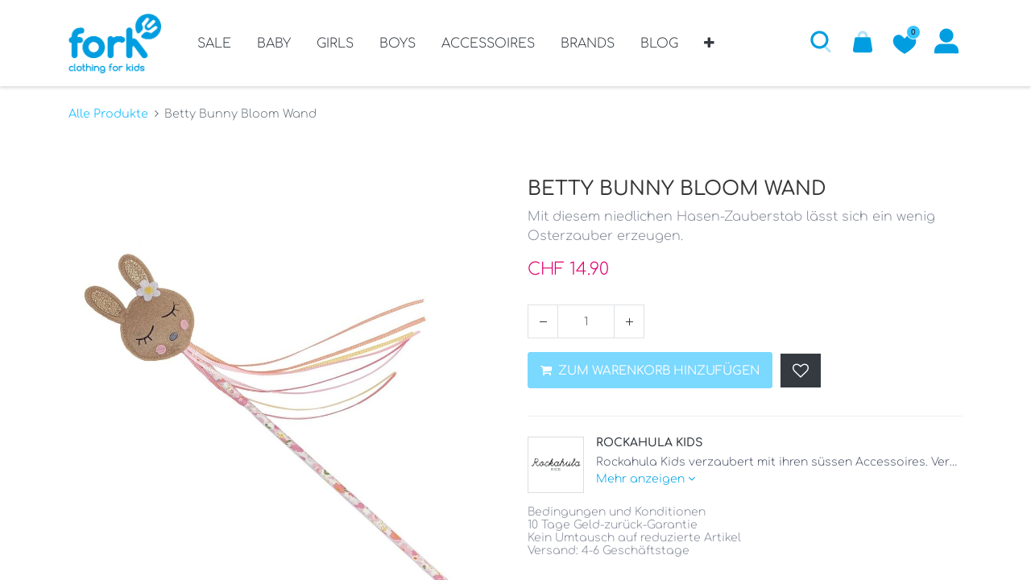

--- FILE ---
content_type: text/html; charset=utf-8
request_url: https://www.for-k.ch/shop/01-28579-0-betty-bunny-bloom-wand-376505
body_size: 21069
content:
<!DOCTYPE html>
<html lang=de-CH data-website-id=1 data-main-object="product.template(376505,)" data-oe-company-name="forK AG" data-add2cart-redirect=1>
<head>
<meta charset=utf-8 />
<meta http-equiv=X-UA-Compatible content="IE=edge,chrome=1"/>
<meta name=viewport content="width=device-width, initial-scale=1"/>
<meta name=generator content=Odoo />
<meta name=description content="Mit diesem niedlichen Hasen-Zauberstab lässt sich ein wenig Osterzauber erzeugen. "/>
<meta name=google-site-verification content=I-RfJmbOZ9-BpqZwezJv30drHqXcbiws4LnqZWnfBq8 />
<meta name=facebook-domain-verification content=cppsiw2si6nc15lvno2t8f6aupuf78 />
<meta property=og:type content=website />
<meta property=og:title content="Betty Bunny Bloom Wand"/>
<meta property=og:site_name content="forK - clothing for kids"/>
<meta property=og:url content="http://www.for-k.ch/shop/01-28579-0-betty-bunny-bloom-wand-376505"/>
<meta property=og:image content="http://www.for-k.ch/web/image/product.template/376505/image_1024?unique=1d5812f"/>
<meta property=og:description content="Mit diesem niedlichen Hasen-Zauberstab lässt sich ein wenig Osterzauber erzeugen. "/>
<meta name=twitter:card content=summary_large_image />
<meta name=twitter:title content="Betty Bunny Bloom Wand"/>
<meta name=twitter:image content="http://www.for-k.ch/web/image/product.template/376505/image_1024?unique=1d5812f"/>
<meta name=twitter:description content="Mit diesem niedlichen Hasen-Zauberstab lässt sich ein wenig Osterzauber erzeugen. "/>
<script type='text/javascript'>window.mod_pagespeed_start = Number(new Date());</script><link rel=canonical href="https://www.for-k.ch/shop/01-28579-0-betty-bunny-bloom-wand-376505"/>
<link rel=preconnect href="https://fonts.gstatic.com/" crossorigin=""/>
<title> Betty Bunny Bloom Wand | forK - clothing for kids </title>
<link type="image/x-icon" rel="shortcut icon" href="//static.for-k.ch/web/image/website/1/favicon?unique=2014eef"/>
<link rel=preload href="//static.for-k.ch/web/static/lib/fontawesome/fonts/fontawesome-webfont.woff2?v=4.7.0" as=font crossorigin=""/>
<link type="text/css" rel=stylesheet href="//static.for-k.ch/web/assets/2392998-62e3cca/1/web.assets_common.min.css" data-asset-bundle=web.assets_common data-asset-version=62e3cca />
<link type="text/css" rel=stylesheet href="//static.for-k.ch/web/assets/2446037-ee11ec9/1/web.assets_frontend.min.css" data-asset-bundle=web.assets_frontend data-asset-version=ee11ec9 />
<link rel=stylesheet href="//static.for-k.ch/website_attr_display_type_button/static/src/css/main.css" type="text/css"/><link rel=stylesheet href="//static.for-k.ch/website_attr_display_type_button/static/src/css/main.css" type="text/css"/><style>.o_main_navbar{background-color:#3499eb;border-bottom:0}.o_home_menu_background:not(.o_home_menu_background_custom) .o_main_navbar {background-color:#3499eb;border-bottom:0}</style><script id=web.layout.odooscript>var odoo={csrf_token:"57c0ac613fc321fd8794a9504065fe045f12609co1800210097",debug:"",};</script>
<script>
                odoo.__session_info__ = {"is_admin": false, "is_system": false, "is_website_user": true, "user_id": false, "is_frontend": true, "profile_session": null, "profile_collectors": null, "profile_params": null, "show_effect": "True", "translationURL": "/website/translations", "cache_hashes": {"translations": "9cc1ba4d9d5a283fb0945ceb87a3c169358c3547"}, "lang_url_code": "de_CH", "geoip_country_code": null};
                if (!/(^|;\s)tz=/.test(document.cookie)) {
                    const userTZ = Intl.DateTimeFormat().resolvedOptions().timeZone;
                    document.cookie = `tz=${userTZ}; path=/`;
                }
            </script>
</head>
<body class="">
<div id=wrapwrap class="   ">
<header id=top data-anchor=true data-name=Header class="  o_header_disappears as-main-header">
<div class=header-top>
<div class=container>
<div class="row align-items-center">
<div class="col-md-6 col-lg-4 d-none d-md-block">
<div class="oe_structure oe_structure_solo" bis_skin_checked=1>
<section class=phone-number>
<div bis_skin_checked=1>
<i class="fa fa-1x fa-fw fa-phone mr-2" contenteditable=false>​</i>
<span class=o_force_ltr>
﻿<a href="tel:+1 (650) 555-0111">﻿+1 (650) 555-0111﻿</a>﻿
</span>
</div>
</section>
</div>
</div>
<div class="col d-flex justify-content-lg-end">
<div class="o_pricelist_dropdown dropdown d-none mr-auto mr-lg-2">
<a role=button href="#" class="dropdown-toggle btn btn-light border-0 px-0 text-muted align-baseline" data-toggle=dropdown>
Sale AW25 Runde 1
</a>
<div class=dropdown-menu role=menu>
</div>
</div>
</div>
</div>
</div>
</div>
<nav data-name=Navbar class="navbar navbar-expand-lg navbar-light o_colored_level o_cc shadow-sm">
<div id=top_menu_container class="container justify-content-start justify-content-lg-between">
<a href="/" class="navbar-brand logo ">
<img class="img img-fluid no-lazy" height=75 width=115 role=img src="[data-uri]" aria-label="Logo of forK - clothing for kids" alt="forK - clothing for kids" title="forK - clothing for kids"/>
</a>
<div id=top_menu_collapse class="collapse navbar-collapse order-last order-lg-0">
<ul id=top_menu class="nav navbar-nav o_menu_loading mx-auto">
<li class=nav-item>
<a class="nav-link " href="/sale">
<span data-original-title="" title="" aria-describedby=tooltip232909 class=o_editable>Sale</span>
</a>
</li>
<li class="nav-item dropdown  ">
<a data-toggle=dropdown href="/shop?age=1&amp;age=6" class="nav-link dropdown-toggle ">
<span class=custom-menu-label>Baby</span><span class="custom-menu-icon d-inline-block d-lg-none">+</span>
</a>
<ul class=dropdown-menu role=menu>
<li class="dropdown-submenu dropdown  ">
<a data-toggle=dropdown href="/shop/category/oberteile-21?age=1&amp;age=6" class="dropdown-item dropdown-toggle ">
<span class=custom-menu-label>Oberteile</span><span class="custom-menu-icon d-inline-block d-lg-none">+</span>
</a>
<ul class=dropdown-menu role=menu>
<li class=dropdown-submenu>
<a class="dropdown-item " href="/shop/category/oberteile-bodies-strampler-58?age=1&amp;age=6">
<span data-original-title="" title="" aria-describedby=tooltip232909 class=o_editable>Bodies &amp; Strampler</span>
</a>
</li>
<li class=dropdown-submenu>
<a class="dropdown-item " href="/shop/category/oberteile-hemd-972?age=1&amp;age=6">
<span data-original-title="" title="" aria-describedby=tooltip232909 class=o_editable>Hemd</span>
</a>
</li>
<li class=dropdown-submenu>
<a class="dropdown-item " href="/shop/category/oberteile-hoodies-59?age=1&amp;age=6">
<span data-original-title="" title="" aria-describedby=tooltip232909 class=o_editable>Hoodies</span>
</a>
</li>
<li class=dropdown-submenu>
<a class="dropdown-item " href="/shop/category/oberteile-kleider-60?age=1&amp;age=6">
<span data-original-title="" title="" aria-describedby=tooltip232909 class=o_editable>Kleider</span>
</a>
</li>
<li class=dropdown-submenu>
<a class="dropdown-item " href="/shop/category/oberteile-shirts-tops-62?age=1&amp;age=6">
<span data-original-title="" title="" aria-describedby=tooltip232909 class=o_editable>Shirts &amp; Tops</span>
</a>
</li>
<li class=dropdown-submenu>
<a class="dropdown-item " href="/shop/category/oberteile-strickjacken-strickkleidung-61?age=1&amp;age=6">
<span data-original-title="" title="" aria-describedby=tooltip232909 class=o_editable>Strickjacken &amp; Strickkleidung</span>
</a>
</li>
<li class=dropdown-submenu>
<a class="dropdown-item " href="/shop/category/oberteile-sweatshirts-973?age=1&amp;age=6">
<span data-original-title="" title="" aria-describedby=tooltip232909 class=o_editable>Sweatshirts</span>
</a>
</li>
<li class=dropdown-submenu>
<a class="dropdown-item " href="/shop/category/oberteile-t-shirts-tops-63?age=1&amp;age=6">
<span data-original-title="" title="" aria-describedby=tooltip232909 class=o_editable>T-Shirts &amp; Tops</span>
</a>
</li>
</ul>
</li>
<li class="dropdown-submenu dropdown  ">
<a data-toggle=dropdown href="/shop/category/unterteile-22?age=1&amp;age=6" class="dropdown-item dropdown-toggle ">
<span class=custom-menu-label>Unterteile</span><span class="custom-menu-icon d-inline-block d-lg-none">+</span>
</a>
<ul class=dropdown-menu role=menu>
<li class=dropdown-submenu>
<a class="dropdown-item " href="/shop/category/unterteile-hosen-jumpsuits-64?age=1&amp;age=6">
<span data-original-title="" title="" aria-describedby=tooltip232909 class=o_editable>Hosen &amp; Jumpsuits</span>
</a>
</li>
<li class=dropdown-submenu>
<a class="dropdown-item " href="/shop/category/unterteile-leggings-65?age=1&amp;age=6">
<span data-original-title="" title="" aria-describedby=tooltip232909 class=o_editable>Leggings</span>
</a>
</li>
<li class=dropdown-submenu>
<a class="dropdown-item " href="/shop/category/unterteile-rocke-965?age=1&amp;age=6">
<span data-original-title="" title="" aria-describedby=tooltip232909 class=o_editable>Röcke</span>
</a>
</li>
<li class=dropdown-submenu>
<a class="dropdown-item " href="/shop/category/unterteile-jeans-940?age=1&amp;age=6">
<span data-original-title="" title="" aria-describedby=tooltip232909 class=o_editable>Jeans</span>
</a>
</li>
<li class=dropdown-submenu>
<a class="dropdown-item " href="/shop/category/unterteile-jogginghosen-66?age=1&amp;age=6">
<span data-original-title="" title="" aria-describedby=tooltip232909 class=o_editable>Jogginghosen</span>
</a>
</li>
<li class=dropdown-submenu>
<a class="dropdown-item " href="/shop/category/unterteile-overall-975?age=1&amp;age=6">
<span data-original-title="" title="" aria-describedby=tooltip232909 class=o_editable>Overall</span>
</a>
</li>
</ul>
</li>
<li class="dropdown-submenu dropdown  ">
<a data-toggle=dropdown href="/shop/category/outdoor-bekleidung-24?age=1&amp;age=6" class="dropdown-item dropdown-toggle ">
<span class=custom-menu-label>Outdoor-Bekleidung</span><span class="custom-menu-icon d-inline-block d-lg-none">+</span>
</a>
<ul class=dropdown-menu role=menu>
<li class=dropdown-submenu>
<a class="dropdown-item " href="/shop/category/outdoor-bekleidung-jacken-69?age=1&amp;age=6">
<span data-original-title="" title="" aria-describedby=tooltip232909 class=o_editable>Jacken</span>
</a>
</li>
<li class=dropdown-submenu>
<a class="dropdown-item " href="/shop/category/outdoor-bekleidung-funktionshosen-70?age=1&amp;age=6">
<span data-original-title="" title="" aria-describedby=tooltip232909 class=o_editable>Funktionshosen</span>
</a>
</li>
<li class=dropdown-submenu>
<a class="dropdown-item " href="/shop/category/outdoor-bekleidung-overalls-71?age=1&amp;age=6">
<span data-original-title="" title="" aria-describedby=tooltip232909 class=o_editable>Overalls</span>
</a>
</li>
<li class=dropdown-submenu>
<a class="dropdown-item " href="/shop/category/outdoor-bekleidung-shellkleidung-72?age=1&amp;age=6">
<span data-original-title="" title="" aria-describedby=tooltip232909 class=o_editable>Shellkleidung</span>
</a>
</li>
<li class=dropdown-submenu>
<a class="dropdown-item " href="/shop/category/outdoor-bekleidung-regenbekleidung-73?age=1&amp;age=6">
<span data-original-title="" title="" aria-describedby=tooltip232909 class=o_editable>Regenbekleidung</span>
</a>
</li>
<li class=dropdown-submenu>
<a class="dropdown-item " href="/shop/category/outdoor-bekleidung-fleece-windfleece-74?age=1&amp;age=6">
<span data-original-title="" title="" aria-describedby=tooltip232909 class=o_editable>Fleece &amp; Windfleece</span>
</a>
</li>
</ul>
</li>
<li class="dropdown-submenu dropdown  ">
<a data-toggle=dropdown href="/shop/category/unterwasche-nachtwasche-26?age=1&amp;age=6" class="dropdown-item dropdown-toggle ">
<span class=custom-menu-label>Unterwäsche &amp; Nachtwäsche</span><span class="custom-menu-icon d-inline-block d-lg-none">+</span>
</a>
<ul class=dropdown-menu role=menu>
<li class=dropdown-submenu>
<a class="dropdown-item " href="/shop/category/unterwasche-nachtwasche-socken-79?age=1&amp;age=6">
<span data-original-title="" title="" aria-describedby=tooltip232909 class=o_editable>Socken</span>
</a>
</li>
<li class=dropdown-submenu>
<a class="dropdown-item " href="/shop/category/unterwasche-nachtwasche-strumpfhosen-80?age=1&amp;age=6">
<span data-original-title="" title="" aria-describedby=tooltip232909 class=o_editable>Strumpfhosen</span>
</a>
</li>
<li class=dropdown-submenu>
<a class="dropdown-item " href="/shop/category/unterwasche-nachtwasche-unterhosen-81?age=1&amp;age=6">
<span data-original-title="" title="" aria-describedby=tooltip232909 class=o_editable>Unterhosen</span>
</a>
</li>
<li class=dropdown-submenu>
<a class="dropdown-item " href="/shop/category/unterwasche-nachtwasche-schlafanzuge-82?age=1&amp;age=6">
<span data-original-title="" title="" aria-describedby=tooltip232909 class=o_editable>Schlafanzüge</span>
</a>
</li>
<li class=dropdown-submenu>
<a class="dropdown-item " href="/shop/category/unterwasche-nachtwasche-bademantel-83?age=1&amp;age=6">
<span data-original-title="" title="" aria-describedby=tooltip232909 class=o_editable>Bademäntel</span>
</a>
</li>
</ul>
</li>
<li class="dropdown-submenu dropdown  ">
<a data-toggle=dropdown href="/shop/category/kleidung-und-funktionsunterwasche-aus-wolle-23?age=1&amp;age=6" class="dropdown-item dropdown-toggle ">
<span class=custom-menu-label>Kleidung und Funktionsunterwäsche aus Wolle</span><span class="custom-menu-icon d-inline-block d-lg-none">+</span>
</a>
<ul class=dropdown-menu role=menu>
<li class=dropdown-submenu>
<a class="dropdown-item " href="/shop/category/kleidung-und-funktionsunterwasche-aus-wolle-kleidung-aus-wolle-67?age=1&amp;age=6">
<span data-original-title="" title="" aria-describedby=tooltip232909 class=o_editable>Kleidung aus Wolle</span>
</a>
</li>
<li class=dropdown-submenu>
<a class="dropdown-item " href="/shop/category/kleidung-und-funktionsunterwasche-aus-wolle-funktionsunterwasche-68?age=1&amp;age=6">
<span data-original-title="" title="" aria-describedby=tooltip232909 class=o_editable>Funktionsunterwäsche</span>
</a>
</li>
</ul>
</li>
<li class="dropdown-submenu dropdown  ">
<a data-toggle=dropdown href="/shop/category/accessoires-zubehor-27?age=1&amp;age=6" class="dropdown-item dropdown-toggle ">
<span class=custom-menu-label>Accessoires &amp; Zubehör</span><span class="custom-menu-icon d-inline-block d-lg-none">+</span>
</a>
<ul class=dropdown-menu role=menu>
<li class=dropdown-submenu>
<a class="dropdown-item " href="/shop/category/accessoires-zubehor-mutzen-84?age=1&amp;age=6">
<span data-original-title="" title="" aria-describedby=tooltip232909 class=o_editable>Mützen</span>
</a>
</li>
<li class=dropdown-submenu>
<a class="dropdown-item " href="/shop/category/accessoires-zubehor-schals-86?age=1&amp;age=6">
<span data-original-title="" title="" aria-describedby=tooltip232909 class=o_editable>Schals</span>
</a>
</li>
<li class=dropdown-submenu>
<a class="dropdown-item " href="/shop/category/accessoires-zubehor-handschuhe-85?age=1&amp;age=6">
<span data-original-title="" title="" aria-describedby=tooltip232909 class=o_editable>Handschuhe</span>
</a>
</li>
<li class=dropdown-submenu>
<a class="dropdown-item " href="/shop/category/accessoires-zubehor-pluschtiere-943?age=1&amp;age=6">
<span data-original-title="" title="" aria-describedby=tooltip232909 class=o_editable>Plüschtiere</span>
</a>
</li>
<li class=dropdown-submenu>
<a class="dropdown-item " href="/shop/category/accessoires-zubehor-trinken-essen-944?age=1&amp;age=6">
<span data-original-title="" title="" aria-describedby=tooltip232909 class=o_editable>Trinken &amp; Essen</span>
</a>
</li>
<li class=dropdown-submenu>
<a class="dropdown-item " href="/shop/category/accessoires-zubehor-nuschis-latzchen-945?age=1&amp;age=6">
<span data-original-title="" title="" aria-describedby=tooltip232909 class=o_editable>Nuschis &amp; Lätzchen</span>
</a>
</li>
<li class=dropdown-submenu>
<a class="dropdown-item " href="/shop/category/accessoires-zubehor-taschen-rucksacke-946?age=1&amp;age=6">
<span data-original-title="" title="" aria-describedby=tooltip232909 class=o_editable>Taschen &amp; Rucksäcke</span>
</a>
</li>
<li class=dropdown-submenu>
<a class="dropdown-item " href="/shop/category/accessoires-zubehor-babyschlafsacke-951?age=1&amp;age=6">
<span data-original-title="" title="" aria-describedby=tooltip232909 class=o_editable>Babyschlafsäcke</span>
</a>
</li>
<li class=dropdown-submenu>
<a class="dropdown-item " href="/shop/category/accessoires-zubehor-babydecken-952?age=1&amp;age=6">
<span data-original-title="" title="" aria-describedby=tooltip232909 class=o_editable>Babydecken</span>
</a>
</li>
<li class=dropdown-submenu>
<a class="dropdown-item " href="/shop/category/accessoires-zubehor-waschmittel-947?age=1&amp;age=6">
<span data-original-title="" title="" aria-describedby=tooltip232909 class=o_editable>Waschmittel</span>
</a>
</li>
<li class=dropdown-submenu>
<a class="dropdown-item " href="/shop/category/accessoires-zubehor-sonstige-accessoires-970?age=1&amp;age=6">
<span data-original-title="" title="" aria-describedby=tooltip232909 class=o_editable>Sonstige Accessoires</span>
</a>
</li>
<li class=dropdown-submenu>
<a class="dropdown-item " href="/shop/category/accessoires-zubehor-gutscheine-957?age=1&amp;age=6">
<span data-original-title="" title="" aria-describedby=tooltip232909 class=o_editable>Gutscheine</span>
</a>
</li>
<li class=dropdown-submenu>
<a class="dropdown-item " href="/shop/category/accessoires-zubehor-haarschmuck-960?age=1&amp;age=6">
<span data-original-title="" title="" aria-describedby=tooltip232909 class=o_editable>Haarschmuck</span>
</a>
</li>
</ul>
</li>
<li class="dropdown-submenu dropdown  ">
<a data-toggle=dropdown href="/shop/category/schuhe-stiefel-25?age=1&amp;age=6" class="dropdown-item dropdown-toggle ">
<span class=custom-menu-label>Schuhe &amp; Stiefel</span><span class="custom-menu-icon d-inline-block d-lg-none">+</span>
</a>
<ul class=dropdown-menu role=menu>
<li class=dropdown-submenu>
<a class="dropdown-item " href="/shop/category/schuhe-stiefel-hausschuhe-75?age=1&amp;age=6">
<span data-original-title="" title="" aria-describedby=tooltip232909 class=o_editable>Hausschuhe</span>
</a>
</li>
<li class=dropdown-submenu>
<a class="dropdown-item " href="/shop/category/schuhe-stiefel-gummistiefel-77?age=1&amp;age=6">
<span data-original-title="" title="" aria-describedby=tooltip232909 class=o_editable>Gummistiefel</span>
</a>
</li>
<li class=dropdown-submenu>
<a class="dropdown-item " href="/shop/category/schuhe-stiefel-schuhe-stiefel-78?age=1&amp;age=6">
<span data-original-title="" title="" aria-describedby=tooltip232909 class=o_editable>Schuhe &amp; Stiefel</span>
</a>
</li>
</ul>
</li>
<li class="dropdown-submenu dropdown  ">
<a data-toggle=dropdown href="/shop/category/badehosen-925?age=1&amp;age=6" class="dropdown-item dropdown-toggle ">
<span class=custom-menu-label>Badehosen</span><span class="custom-menu-icon d-inline-block d-lg-none">+</span>
</a>
<ul class=dropdown-menu role=menu>
<li class=dropdown-submenu>
<a class="dropdown-item " href="/shop/category/badehosen-uv-bekleidung-924?age=1&amp;age=6">
<span data-original-title="" title="" aria-describedby=tooltip232909 class=o_editable>UV-Bekleidung</span>
</a>
</li>
</ul>
</li>
<li class=dropdown-submenu>
<a class="dropdown-item " href="/shop/category/gutscheine-963?age=1&amp;age=6">
<span data-original-title="" title="" aria-describedby=tooltip232909 class=o_editable>Gutscheine</span>
</a>
</li>
</ul>
</li>
<li class="nav-item dropdown  ">
<a data-toggle=dropdown href="/shop/?gender=2&amp;gender=3&amp;age=2&amp;age=3&amp;age=4&amp;age=6" class="nav-link dropdown-toggle ">
<span class=custom-menu-label>Girls</span><span class="custom-menu-icon d-inline-block d-lg-none">+</span>
</a>
<ul class=dropdown-menu role=menu>
<li class="dropdown-submenu dropdown  ">
<a data-toggle=dropdown href="/shop/category/oberteile-21?gender=2&amp;gender=3&amp;age=2&amp;age=3&amp;age=4&amp;age=6" class="dropdown-item dropdown-toggle ">
<span class=custom-menu-label>Oberteile</span><span class="custom-menu-icon d-inline-block d-lg-none">+</span>
</a>
<ul class=dropdown-menu role=menu>
<li class=dropdown-submenu>
<a class="dropdown-item " href="/shop/category/oberteile-bodies-strampler-58?gender=2&amp;gender=3&amp;age=2&amp;age=3&amp;age=4&amp;age=6">
<span data-original-title="" title="" aria-describedby=tooltip232909 class=o_editable>Bodies &amp; Strampler</span>
</a>
</li>
<li class=dropdown-submenu>
<a class="dropdown-item " href="/shop/category/oberteile-bluse-978?gender=2&amp;gender=3&amp;age=2&amp;age=3&amp;age=4&amp;age=6">
<span data-original-title="" title="" aria-describedby=tooltip232909 class=o_editable>Bluse</span>
</a>
</li>
<li class=dropdown-submenu>
<a class="dropdown-item " href="/shop/category/oberteile-hoodies-59?gender=2&amp;gender=3&amp;age=2&amp;age=3&amp;age=4&amp;age=6">
<span data-original-title="" title="" aria-describedby=tooltip232909 class=o_editable>Hoodies</span>
</a>
</li>
<li class=dropdown-submenu>
<a class="dropdown-item " href="/shop/category/oberteile-kleider-60?gender=2&amp;gender=3&amp;age=2&amp;age=3&amp;age=4&amp;age=6">
<span data-original-title="" title="" aria-describedby=tooltip232909 class=o_editable>Kleider</span>
</a>
</li>
<li class=dropdown-submenu>
<a class="dropdown-item " href="/shop/category/oberteile-shirts-tops-62?gender=2&amp;gender=3&amp;age=2&amp;age=3&amp;age=4&amp;age=6">
<span data-original-title="" title="" aria-describedby=tooltip232909 class=o_editable>Shirts &amp; Tops</span>
</a>
</li>
<li class=dropdown-submenu>
<a class="dropdown-item " href="/shop/category/oberteile-strickjacken-strickkleidung-61?gender=2&amp;gender=3&amp;age=2&amp;age=3&amp;age=4&amp;age=6">
<span data-original-title="" title="" aria-describedby=tooltip232909 class=o_editable>Strickjacken &amp; Strickkleidung</span>
</a>
</li>
<li class=dropdown-submenu>
<a class="dropdown-item " href="/shop/category/oberteile-sweatshirts-973?gender=2&amp;gender=3&amp;age=2&amp;age=3&amp;age=4&amp;age=6">
<span data-original-title="" title="" aria-describedby=tooltip232909 class=o_editable>Sweatshirts</span>
</a>
</li>
<li class=dropdown-submenu>
<a class="dropdown-item " href="/shop/category/oberteile-t-shirts-tops-63?gender=2&amp;gender=3&amp;age=2&amp;age=3&amp;age=4&amp;age=6">
<span data-original-title="" title="" aria-describedby=tooltip232909 class=o_editable>T-Shirts &amp; Tops</span>
</a>
</li>
<li class=dropdown-submenu>
<a class="dropdown-item " href="/shop/category/oberteile-weste-974?gender=2&amp;gender=3&amp;age=2&amp;age=3&amp;age=4&amp;age=6">
<span data-original-title="" title="" aria-describedby=tooltip232909 class=o_editable>Weste</span>
</a>
</li>
<li class=dropdown-submenu>
<a class="dropdown-item " href="/shop/category/oberteile-jeansjacke-981?gender=2&amp;gender=3&amp;age=2&amp;age=3&amp;age=4&amp;age=6">
<span data-original-title="" title="" aria-describedby=tooltip232909 class=o_editable>Jeansjacke</span>
</a>
</li>
</ul>
</li>
<li class="dropdown-submenu dropdown  ">
<a data-toggle=dropdown href="/shop/category/unterteile-22?gender=2&amp;gender=3&amp;age=2&amp;age=3&amp;age=4&amp;age=6" class="dropdown-item dropdown-toggle ">
<span class=custom-menu-label>Unterteile</span><span class="custom-menu-icon d-inline-block d-lg-none">+</span>
</a>
<ul class=dropdown-menu role=menu>
<li class=dropdown-submenu>
<a class="dropdown-item " href="/shop/category/unterteile-hosen-jumpsuits-64?gender=2&amp;gender=3&amp;age=2&amp;age=3&amp;age=4&amp;age=6">
<span data-original-title="" title="" aria-describedby=tooltip232909 class=o_editable>Hosen &amp; Jumpsuits</span>
</a>
</li>
<li class=dropdown-submenu>
<a class="dropdown-item " href="/shop/category/unterteile-leggings-65?gender=2&amp;gender=3&amp;age=2&amp;age=3&amp;age=4&amp;age=6">
<span data-original-title="" title="" aria-describedby=tooltip232909 class=o_editable>Leggings</span>
</a>
</li>
<li class=dropdown-submenu>
<a class="dropdown-item " href="/shop/category/unterteile-rocke-965?gender=2&amp;gender=3&amp;age=2&amp;age=3&amp;age=4&amp;age=6">
<span data-original-title="" title="" aria-describedby=tooltip232909 class=o_editable>Röcke</span>
</a>
</li>
<li class=dropdown-submenu>
<a class="dropdown-item " href="/shop/category/unterteile-jeans-940?gender=2&amp;gender=3&amp;age=2&amp;age=3&amp;age=4&amp;age=6">
<span data-original-title="" title="" aria-describedby=tooltip232909 class=o_editable>Jeans</span>
</a>
</li>
<li class=dropdown-submenu>
<a class="dropdown-item " href="/shop/category/unterteile-jogginghosen-66?gender=2&amp;gender=3&amp;age=2&amp;age=3&amp;age=4&amp;age=6">
<span data-original-title="" title="" aria-describedby=tooltip232909 class=o_editable>Jogginghosen</span>
</a>
</li>
<li class=dropdown-submenu>
<a class="dropdown-item " href="/shop/category/unterteile-overall-975?gender=2&amp;gender=3&amp;age=2&amp;age=3&amp;age=4&amp;age=6">
<span data-original-title="" title="" aria-describedby=tooltip232909 class=o_editable>Overall</span>
</a>
</li>
</ul>
</li>
<li class="dropdown-submenu dropdown  ">
<a data-toggle=dropdown href="/shop/category/outdoor-bekleidung-24?gender=2&amp;gender=3&amp;age=2&amp;age=3&amp;age=4&amp;age=6" class="dropdown-item dropdown-toggle ">
<span class=custom-menu-label>Outdoor-Bekleidung</span><span class="custom-menu-icon d-inline-block d-lg-none">+</span>
</a>
<ul class=dropdown-menu role=menu>
<li class=dropdown-submenu>
<a class="dropdown-item " href="/shop/category/outdoor-bekleidung-jacken-69?gender=2&amp;gender=3&amp;age=2&amp;age=3&amp;age=4&amp;age=6">
<span data-original-title="" title="" aria-describedby=tooltip232909 class=o_editable>Jacken</span>
</a>
</li>
<li class=dropdown-submenu>
<a class="dropdown-item " href="/shop/category/outdoor-bekleidung-funktionshosen-70?gender=2&amp;gender=3&amp;age=2&amp;age=3&amp;age=4&amp;age=6">
<span data-original-title="" title="" aria-describedby=tooltip232909 class=o_editable>Funktionshosen</span>
</a>
</li>
<li class=dropdown-submenu>
<a class="dropdown-item " href="/shop/category/outdoor-bekleidung-overalls-71?gender=2&amp;gender=3&amp;age=2&amp;age=3&amp;age=4&amp;age=6">
<span data-original-title="" title="" aria-describedby=tooltip232909 class=o_editable>Overalls</span>
</a>
</li>
<li class=dropdown-submenu>
<a class="dropdown-item " href="/shop/category/outdoor-bekleidung-shellkleidung-72?gender=2&amp;gender=3&amp;age=2&amp;age=3&amp;age=4&amp;age=6">
<span data-original-title="" title="" aria-describedby=tooltip232909 class=o_editable>Shellkleidung</span>
</a>
</li>
<li class=dropdown-submenu>
<a class="dropdown-item " href="/shop/category/outdoor-bekleidung-regenbekleidung-73?gender=2&amp;gender=3&amp;age=2&amp;age=3&amp;age=4&amp;age=6">
<span data-original-title="" title="" aria-describedby=tooltip232909 class=o_editable>Regenbekleidung</span>
</a>
</li>
<li class=dropdown-submenu>
<a class="dropdown-item " href="/shop/category/outdoor-bekleidung-fleece-windfleece-74?gender=2&amp;gender=3&amp;age=2&amp;age=3&amp;age=4&amp;age=6">
<span data-original-title="" title="" aria-describedby=tooltip232909 class=o_editable>Fleece &amp; Windfleece</span>
</a>
</li>
</ul>
</li>
<li class="dropdown-submenu dropdown  ">
<a data-toggle=dropdown href="/shop/category/unterwasche-nachtwasche-26?gender=2&amp;gender=3&amp;age=2&amp;age=3&amp;age=4&amp;age=6" class="dropdown-item dropdown-toggle ">
<span class=custom-menu-label>Unterwäsche &amp; Nachtwäsche</span><span class="custom-menu-icon d-inline-block d-lg-none">+</span>
</a>
<ul class=dropdown-menu role=menu>
<li class=dropdown-submenu>
<a class="dropdown-item " href="/shop/category/unterwasche-nachtwasche-socken-79?gender=2&amp;gender=3&amp;age=2&amp;age=3&amp;age=4&amp;age=6">
<span data-original-title="" title="" aria-describedby=tooltip232909 class=o_editable>Socken</span>
</a>
</li>
<li class=dropdown-submenu>
<a class="dropdown-item " href="/shop/category/unterwasche-nachtwasche-strumpfhosen-80?gender=2&amp;gender=3&amp;age=2&amp;age=3&amp;age=4&amp;age=6">
<span data-original-title="" title="" aria-describedby=tooltip232909 class=o_editable>Strumpfhosen</span>
</a>
</li>
<li class=dropdown-submenu>
<a class="dropdown-item " href="/shop/category/unterwasche-nachtwasche-unterhosen-81?gender=2&amp;gender=3&amp;age=2&amp;age=3&amp;age=4&amp;age=6">
<span data-original-title="" title="" aria-describedby=tooltip232909 class=o_editable>Unterhosen</span>
</a>
</li>
<li class=dropdown-submenu>
<a class="dropdown-item " href="/shop/category/unterwasche-nachtwasche-tanktop-977?gender=2&amp;gender=3&amp;age=2&amp;age=3&amp;age=4&amp;age=6">
<span data-original-title="" title="" aria-describedby=tooltip232909 class=o_editable>Tanktop</span>
</a>
</li>
<li class=dropdown-submenu>
<a class="dropdown-item " href="/shop/category/unterwasche-nachtwasche-schlafanzuge-82?gender=2&amp;gender=3&amp;age=2&amp;age=3&amp;age=4&amp;age=6">
<span data-original-title="" title="" aria-describedby=tooltip232909 class=o_editable>Schlafanzüge</span>
</a>
</li>
<li class=dropdown-submenu>
<a class="dropdown-item " href="/shop/category/unterwasche-nachtwasche-bademantel-83?gender=2&amp;gender=3&amp;age=2&amp;age=3&amp;age=4&amp;age=6">
<span data-original-title="" title="" aria-describedby=tooltip232909 class=o_editable>Bademäntel</span>
</a>
</li>
</ul>
</li>
<li class="dropdown-submenu dropdown  ">
<a data-toggle=dropdown href="/shop/category/kleidung-und-funktionsunterwasche-aus-wolle-23?gender=2&amp;gender=3&amp;age=2&amp;age=3&amp;age=4&amp;age=6" class="dropdown-item dropdown-toggle ">
<span class=custom-menu-label>Kleidung und Funktionsunterwäsche aus Wolle</span><span class="custom-menu-icon d-inline-block d-lg-none">+</span>
</a>
<ul class=dropdown-menu role=menu>
<li class=dropdown-submenu>
<a class="dropdown-item " href="/shop/category/kleidung-und-funktionsunterwasche-aus-wolle-kleidung-aus-wolle-67?gender=2&amp;gender=3&amp;age=2&amp;age=3&amp;age=4&amp;age=6">
<span data-original-title="" title="" aria-describedby=tooltip232909 class=o_editable>Kleidung aus Wolle</span>
</a>
</li>
<li class=dropdown-submenu>
<a class="dropdown-item " href="/shop/category/kleidung-und-funktionsunterwasche-aus-wolle-funktionsunterwasche-68?gender=2&amp;gender=3&amp;age=2&amp;age=3&amp;age=4&amp;age=6">
<span data-original-title="" title="" aria-describedby=tooltip232909 class=o_editable>Funktionsunterwäsche</span>
</a>
</li>
</ul>
</li>
<li class="dropdown-submenu dropdown  ">
<a data-toggle=dropdown href="/shop/category/accessoires-zubehor-27?gender=2&amp;gender=3&amp;age=2&amp;age=3&amp;age=4&amp;age=6" class="dropdown-item dropdown-toggle ">
<span class=custom-menu-label>Accessoires &amp; Zubehör</span><span class="custom-menu-icon d-inline-block d-lg-none">+</span>
</a>
<ul class=dropdown-menu role=menu>
<li class=dropdown-submenu>
<a class="dropdown-item " href="/shop/category/accessoires-zubehor-mutzen-84?gender=2&amp;gender=3&amp;age=2&amp;age=3&amp;age=4&amp;age=6">
<span data-original-title="" title="" aria-describedby=tooltip232909 class=o_editable>Mützen</span>
</a>
</li>
<li class=dropdown-submenu>
<a class="dropdown-item " href="/shop/category/accessoires-zubehor-schals-86?gender=2&amp;gender=3&amp;age=2&amp;age=3&amp;age=4&amp;age=6">
<span data-original-title="" title="" aria-describedby=tooltip232909 class=o_editable>Schals</span>
</a>
</li>
<li class=dropdown-submenu>
<a class="dropdown-item " href="/shop/category/accessoires-zubehor-handschuhe-85?gender=2&amp;gender=3&amp;age=2&amp;age=3&amp;age=4&amp;age=6">
<span data-original-title="" title="" aria-describedby=tooltip232909 class=o_editable>Handschuhe</span>
</a>
</li>
<li class=dropdown-submenu>
<a class="dropdown-item " href="/shop/category/accessoires-zubehor-pluschtiere-943?gender=2&amp;gender=3&amp;age=2&amp;age=3&amp;age=4&amp;age=6">
<span data-original-title="" title="" aria-describedby=tooltip232909 class=o_editable>Plüschtiere</span>
</a>
</li>
<li class=dropdown-submenu>
<a class="dropdown-item " href="/shop/category/accessoires-zubehor-trinken-essen-944?gender=2&amp;gender=3&amp;age=2&amp;age=3&amp;age=4&amp;age=6">
<span data-original-title="" title="" aria-describedby=tooltip232909 class=o_editable>Trinken &amp; Essen</span>
</a>
</li>
<li class=dropdown-submenu>
<a class="dropdown-item " href="/shop/category/accessoires-zubehor-nuschis-latzchen-945?gender=2&amp;gender=3&amp;age=2&amp;age=3&amp;age=4&amp;age=6">
<span data-original-title="" title="" aria-describedby=tooltip232909 class=o_editable>Nuschis &amp; Lätzchen</span>
</a>
</li>
<li class=dropdown-submenu>
<a class="dropdown-item " href="/shop/category/accessoires-zubehor-taschen-rucksacke-946?gender=2&amp;gender=3&amp;age=2&amp;age=3&amp;age=4&amp;age=6">
<span data-original-title="" title="" aria-describedby=tooltip232909 class=o_editable>Taschen &amp; Rucksäcke</span>
</a>
</li>
<li class=dropdown-submenu>
<a class="dropdown-item " href="/shop/category/accessoires-zubehor-babyschlafsacke-951?gender=2&amp;gender=3&amp;age=2&amp;age=3&amp;age=4&amp;age=6">
<span data-original-title="" title="" aria-describedby=tooltip232909 class=o_editable>Babyschlafsäcke</span>
</a>
</li>
<li class=dropdown-submenu>
<a class="dropdown-item " href="/shop/category/accessoires-zubehor-babydecken-952?gender=2&amp;gender=3&amp;age=2&amp;age=3&amp;age=4&amp;age=6">
<span data-original-title="" title="" aria-describedby=tooltip232909 class=o_editable>Babydecken</span>
</a>
</li>
<li class=dropdown-submenu>
<a class="dropdown-item " href="/shop/category/accessoires-zubehor-waschmittel-947?gender=2&amp;gender=3&amp;age=2&amp;age=3&amp;age=4&amp;age=6">
<span data-original-title="" title="" aria-describedby=tooltip232909 class=o_editable>Waschmittel</span>
</a>
</li>
<li class=dropdown-submenu>
<a class="dropdown-item " href="/shop/category/accessoires-zubehor-kindernecessaires-964?gender=2&amp;gender=3&amp;age=2&amp;age=3&amp;age=4&amp;age=6">
<span data-original-title="" title="" aria-describedby=tooltip232909 class=o_editable>Kindernecessaires</span>
</a>
</li>
<li class=dropdown-submenu>
<a class="dropdown-item " href="/shop/category/accessoires-zubehor-sonstige-accessoires-970?gender=2&amp;gender=3&amp;age=2&amp;age=3&amp;age=4&amp;age=6">
<span data-original-title="" title="" aria-describedby=tooltip232909 class=o_editable>Sonstige Accessoires</span>
</a>
</li>
<li class=dropdown-submenu>
<a class="dropdown-item " href="/shop/category/accessoires-zubehor-gutscheine-957?gender=2&amp;gender=3&amp;age=2&amp;age=3&amp;age=4&amp;age=6">
<span data-original-title="" title="" aria-describedby=tooltip232909 class=o_editable>Gutscheine</span>
</a>
</li>
<li class=dropdown-submenu>
<a class="dropdown-item " href="/shop/category/accessoires-zubehor-haarschmuck-960?gender=2&amp;gender=3&amp;age=2&amp;age=3&amp;age=4&amp;age=6">
<span data-original-title="" title="" aria-describedby=tooltip232909 class=o_editable>Haarschmuck</span>
</a>
</li>
</ul>
</li>
<li class="dropdown-submenu dropdown  ">
<a data-toggle=dropdown href="/shop/category/schuhe-stiefel-25?gender=2&amp;gender=3&amp;age=2&amp;age=3&amp;age=4&amp;age=6" class="dropdown-item dropdown-toggle ">
<span class=custom-menu-label>Schuhe &amp; Stiefel</span><span class="custom-menu-icon d-inline-block d-lg-none">+</span>
</a>
<ul class=dropdown-menu role=menu>
<li class=dropdown-submenu>
<a class="dropdown-item " href="/shop/category/schuhe-stiefel-hausschuhe-75?gender=2&amp;gender=3&amp;age=2&amp;age=3&amp;age=4&amp;age=6">
<span data-original-title="" title="" aria-describedby=tooltip232909 class=o_editable>Hausschuhe</span>
</a>
</li>
<li class=dropdown-submenu>
<a class="dropdown-item " href="/shop/category/schuhe-stiefel-gummistiefel-77?gender=2&amp;gender=3&amp;age=2&amp;age=3&amp;age=4&amp;age=6">
<span data-original-title="" title="" aria-describedby=tooltip232909 class=o_editable>Gummistiefel</span>
</a>
</li>
<li class=dropdown-submenu>
<a class="dropdown-item " href="/shop/category/schuhe-stiefel-schuhe-stiefel-78?gender=2&amp;gender=3&amp;age=2&amp;age=3&amp;age=4&amp;age=6">
<span data-original-title="" title="" aria-describedby=tooltip232909 class=o_editable>Schuhe &amp; Stiefel</span>
</a>
</li>
</ul>
</li>
<li class="dropdown-submenu dropdown  ">
<a data-toggle=dropdown href="/shop/category/badehosen-925?gender=2&amp;gender=3&amp;age=2&amp;age=3&amp;age=4&amp;age=6" class="dropdown-item dropdown-toggle ">
<span class=custom-menu-label>Badehosen</span><span class="custom-menu-icon d-inline-block d-lg-none">+</span>
</a>
<ul class=dropdown-menu role=menu>
<li class=dropdown-submenu>
<a class="dropdown-item " href="/shop/category/badehosen-uv-bekleidung-924?gender=2&amp;gender=3&amp;age=2&amp;age=3&amp;age=4&amp;age=6">
<span data-original-title="" title="" aria-describedby=tooltip232909 class=o_editable>UV-Bekleidung</span>
</a>
</li>
</ul>
</li>
<li class=dropdown-submenu>
<a class="dropdown-item " href="/shop/category/gutscheine-963?gender=2&amp;gender=3&amp;age=2&amp;age=3&amp;age=4&amp;age=6">
<span data-original-title="" title="" aria-describedby=tooltip232909 class=o_editable>Gutscheine</span>
</a>
</li>
</ul>
</li>
<li class="nav-item dropdown  ">
<a data-toggle=dropdown href="/shop/?gender=1&amp;gender=3&amp;age=2&amp;age=3&amp;age=4&amp;age=6" class="nav-link dropdown-toggle ">
<span class=custom-menu-label>Boys</span><span class="custom-menu-icon d-inline-block d-lg-none">+</span>
</a>
<ul class=dropdown-menu role=menu>
<li class="dropdown-submenu dropdown  ">
<a data-toggle=dropdown href="/shop/category/oberteile-21?gender=1&amp;gender=3&amp;age=2&amp;age=3&amp;age=4&amp;age=6" class="dropdown-item dropdown-toggle ">
<span class=custom-menu-label>Oberteile</span><span class="custom-menu-icon d-inline-block d-lg-none">+</span>
</a>
<ul class=dropdown-menu role=menu>
<li class=dropdown-submenu>
<a class="dropdown-item " href="/shop/category/oberteile-bodies-strampler-58?gender=1&amp;gender=3&amp;age=2&amp;age=3&amp;age=4&amp;age=6">
<span data-original-title="" title="" aria-describedby=tooltip232909 class=o_editable>Bodies &amp; Strampler</span>
</a>
</li>
<li class=dropdown-submenu>
<a class="dropdown-item " href="/shop/category/oberteile-hemd-972?gender=1&amp;gender=3&amp;age=2&amp;age=3&amp;age=4&amp;age=6">
<span data-original-title="" title="" aria-describedby=tooltip232909 class=o_editable>Hemd</span>
</a>
</li>
<li class=dropdown-submenu>
<a class="dropdown-item " href="/shop/category/oberteile-hoodies-59?gender=1&amp;gender=3&amp;age=2&amp;age=3&amp;age=4&amp;age=6">
<span data-original-title="" title="" aria-describedby=tooltip232909 class=o_editable>Hoodies</span>
</a>
</li>
<li class=dropdown-submenu>
<a class="dropdown-item " href="/shop/category/oberteile-kleider-60?gender=1&amp;gender=3&amp;age=2&amp;age=3&amp;age=4&amp;age=6">
<span data-original-title="" title="" aria-describedby=tooltip232909 class=o_editable>Kleider</span>
</a>
</li>
<li class=dropdown-submenu>
<a class="dropdown-item " href="/shop/category/oberteile-shirts-tops-62?gender=1&amp;gender=3&amp;age=2&amp;age=3&amp;age=4&amp;age=6">
<span data-original-title="" title="" aria-describedby=tooltip232909 class=o_editable>Shirts &amp; Tops</span>
</a>
</li>
<li class=dropdown-submenu>
<a class="dropdown-item " href="/shop/category/oberteile-strickjacken-strickkleidung-61?gender=1&amp;gender=3&amp;age=2&amp;age=3&amp;age=4&amp;age=6">
<span data-original-title="" title="" aria-describedby=tooltip232909 class=o_editable>Strickjacken &amp; Strickkleidung</span>
</a>
</li>
<li class=dropdown-submenu>
<a class="dropdown-item " href="/shop/category/oberteile-sweatshirts-973?gender=1&amp;gender=3&amp;age=2&amp;age=3&amp;age=4&amp;age=6">
<span data-original-title="" title="" aria-describedby=tooltip232909 class=o_editable>Sweatshirts</span>
</a>
</li>
<li class=dropdown-submenu>
<a class="dropdown-item " href="/shop/category/oberteile-t-shirts-tops-63?gender=1&amp;gender=3&amp;age=2&amp;age=3&amp;age=4&amp;age=6">
<span data-original-title="" title="" aria-describedby=tooltip232909 class=o_editable>T-Shirts &amp; Tops</span>
</a>
</li>
<li class=dropdown-submenu>
<a class="dropdown-item " href="/shop/category/oberteile-weste-974?gender=1&amp;gender=3&amp;age=2&amp;age=3&amp;age=4&amp;age=6">
<span data-original-title="" title="" aria-describedby=tooltip232909 class=o_editable>Weste</span>
</a>
</li>
</ul>
</li>
<li class="dropdown-submenu dropdown  ">
<a data-toggle=dropdown href="/shop/category/unterteile-22?gender=1&amp;gender=3&amp;age=2&amp;age=3&amp;age=4&amp;age=6" class="dropdown-item dropdown-toggle ">
<span class=custom-menu-label>Unterteile</span><span class="custom-menu-icon d-inline-block d-lg-none">+</span>
</a>
<ul class=dropdown-menu role=menu>
<li class=dropdown-submenu>
<a class="dropdown-item " href="/shop/category/unterteile-hosen-jumpsuits-64?gender=1&amp;gender=3&amp;age=2&amp;age=3&amp;age=4&amp;age=6">
<span data-original-title="" title="" aria-describedby=tooltip232909 class=o_editable>Hosen &amp; Jumpsuits</span>
</a>
</li>
<li class=dropdown-submenu>
<a class="dropdown-item " href="/shop/category/unterteile-leggings-65?gender=1&amp;gender=3&amp;age=2&amp;age=3&amp;age=4&amp;age=6">
<span data-original-title="" title="" aria-describedby=tooltip232909 class=o_editable>Leggings</span>
</a>
</li>
<li class=dropdown-submenu>
<a class="dropdown-item " href="/shop/category/unterteile-rocke-965?gender=1&amp;gender=3&amp;age=2&amp;age=3&amp;age=4&amp;age=6">
<span data-original-title="" title="" aria-describedby=tooltip232909 class=o_editable>Röcke</span>
</a>
</li>
<li class=dropdown-submenu>
<a class="dropdown-item " href="/shop/category/unterteile-jeans-940?gender=1&amp;gender=3&amp;age=2&amp;age=3&amp;age=4&amp;age=6">
<span data-original-title="" title="" aria-describedby=tooltip232909 class=o_editable>Jeans</span>
</a>
</li>
<li class=dropdown-submenu>
<a class="dropdown-item " href="/shop/category/unterteile-jogginghosen-66?gender=1&amp;gender=3&amp;age=2&amp;age=3&amp;age=4&amp;age=6">
<span data-original-title="" title="" aria-describedby=tooltip232909 class=o_editable>Jogginghosen</span>
</a>
</li>
</ul>
</li>
<li class="dropdown-submenu dropdown  ">
<a data-toggle=dropdown href="/shop/category/outdoor-bekleidung-24?gender=1&amp;gender=3&amp;age=2&amp;age=3&amp;age=4&amp;age=6" class="dropdown-item dropdown-toggle ">
<span class=custom-menu-label>Outdoor-Bekleidung</span><span class="custom-menu-icon d-inline-block d-lg-none">+</span>
</a>
<ul class=dropdown-menu role=menu>
<li class=dropdown-submenu>
<a class="dropdown-item " href="/shop/category/outdoor-bekleidung-jacken-69?gender=1&amp;gender=3&amp;age=2&amp;age=3&amp;age=4&amp;age=6">
<span data-original-title="" title="" aria-describedby=tooltip232909 class=o_editable>Jacken</span>
</a>
</li>
<li class=dropdown-submenu>
<a class="dropdown-item " href="/shop/category/outdoor-bekleidung-funktionshosen-70?gender=1&amp;gender=3&amp;age=2&amp;age=3&amp;age=4&amp;age=6">
<span data-original-title="" title="" aria-describedby=tooltip232909 class=o_editable>Funktionshosen</span>
</a>
</li>
<li class=dropdown-submenu>
<a class="dropdown-item " href="/shop/category/outdoor-bekleidung-overalls-71?gender=1&amp;gender=3&amp;age=2&amp;age=3&amp;age=4&amp;age=6">
<span data-original-title="" title="" aria-describedby=tooltip232909 class=o_editable>Overalls</span>
</a>
</li>
<li class=dropdown-submenu>
<a class="dropdown-item " href="/shop/category/outdoor-bekleidung-shellkleidung-72?gender=1&amp;gender=3&amp;age=2&amp;age=3&amp;age=4&amp;age=6">
<span data-original-title="" title="" aria-describedby=tooltip232909 class=o_editable>Shellkleidung</span>
</a>
</li>
<li class=dropdown-submenu>
<a class="dropdown-item " href="/shop/category/outdoor-bekleidung-regenbekleidung-73?gender=1&amp;gender=3&amp;age=2&amp;age=3&amp;age=4&amp;age=6">
<span data-original-title="" title="" aria-describedby=tooltip232909 class=o_editable>Regenbekleidung</span>
</a>
</li>
<li class=dropdown-submenu>
<a class="dropdown-item " href="/shop/category/outdoor-bekleidung-fleece-windfleece-74?gender=1&amp;gender=3&amp;age=2&amp;age=3&amp;age=4&amp;age=6">
<span data-original-title="" title="" aria-describedby=tooltip232909 class=o_editable>Fleece &amp; Windfleece</span>
</a>
</li>
</ul>
</li>
<li class="dropdown-submenu dropdown  ">
<a data-toggle=dropdown href="/shop/category/unterwasche-nachtwasche-26?gender=1&amp;gender=3&amp;age=2&amp;age=3&amp;age=4&amp;age=6" class="dropdown-item dropdown-toggle ">
<span class=custom-menu-label>Unterwäsche &amp; Nachtwäsche</span><span class="custom-menu-icon d-inline-block d-lg-none">+</span>
</a>
<ul class=dropdown-menu role=menu>
<li class=dropdown-submenu>
<a class="dropdown-item " href="/shop/category/unterwasche-nachtwasche-socken-79?gender=1&amp;gender=3&amp;age=2&amp;age=3&amp;age=4&amp;age=6">
<span data-original-title="" title="" aria-describedby=tooltip232909 class=o_editable>Socken</span>
</a>
</li>
<li class=dropdown-submenu>
<a class="dropdown-item " href="/shop/category/unterwasche-nachtwasche-strumpfhosen-80?gender=1&amp;gender=3&amp;age=2&amp;age=3&amp;age=4&amp;age=6">
<span data-original-title="" title="" aria-describedby=tooltip232909 class=o_editable>Strumpfhosen</span>
</a>
</li>
<li class=dropdown-submenu>
<a class="dropdown-item " href="/shop/category/unterwasche-nachtwasche-unterhosen-81?gender=1&amp;gender=3&amp;age=2&amp;age=3&amp;age=4&amp;age=6">
<span data-original-title="" title="" aria-describedby=tooltip232909 class=o_editable>Unterhosen</span>
</a>
</li>
<li class=dropdown-submenu>
<a class="dropdown-item " href="/shop/category/unterwasche-nachtwasche-tanktop-977?gender=1&amp;gender=3&amp;age=2&amp;age=3&amp;age=4&amp;age=6">
<span data-original-title="" title="" aria-describedby=tooltip232909 class=o_editable>Tanktop</span>
</a>
</li>
<li class=dropdown-submenu>
<a class="dropdown-item " href="/shop/category/unterwasche-nachtwasche-schlafanzuge-82?gender=1&amp;gender=3&amp;age=2&amp;age=3&amp;age=4&amp;age=6">
<span data-original-title="" title="" aria-describedby=tooltip232909 class=o_editable>Schlafanzüge</span>
</a>
</li>
<li class=dropdown-submenu>
<a class="dropdown-item " href="/shop/category/unterwasche-nachtwasche-bademantel-83?gender=1&amp;gender=3&amp;age=2&amp;age=3&amp;age=4&amp;age=6">
<span data-original-title="" title="" aria-describedby=tooltip232909 class=o_editable>Bademäntel</span>
</a>
</li>
</ul>
</li>
<li class="dropdown-submenu dropdown  ">
<a data-toggle=dropdown href="/shop/category/kleidung-und-funktionsunterwasche-aus-wolle-23?gender=1&amp;gender=3&amp;age=2&amp;age=3&amp;age=4&amp;age=6" class="dropdown-item dropdown-toggle ">
<span class=custom-menu-label>Kleidung und Funktionsunterwäsche aus Wolle</span><span class="custom-menu-icon d-inline-block d-lg-none">+</span>
</a>
<ul class=dropdown-menu role=menu>
<li class=dropdown-submenu>
<a class="dropdown-item " href="/shop/category/kleidung-und-funktionsunterwasche-aus-wolle-kleidung-aus-wolle-67?gender=1&amp;gender=3&amp;age=2&amp;age=3&amp;age=4&amp;age=6">
<span data-original-title="" title="" aria-describedby=tooltip232909 class=o_editable>Kleidung aus Wolle</span>
</a>
</li>
<li class=dropdown-submenu>
<a class="dropdown-item " href="/shop/category/kleidung-und-funktionsunterwasche-aus-wolle-funktionsunterwasche-68?gender=1&amp;gender=3&amp;age=2&amp;age=3&amp;age=4&amp;age=6">
<span data-original-title="" title="" aria-describedby=tooltip232909 class=o_editable>Funktionsunterwäsche</span>
</a>
</li>
</ul>
</li>
<li class="dropdown-submenu dropdown  ">
<a data-toggle=dropdown href="/shop/category/accessoires-zubehor-27?gender=1&amp;gender=3&amp;age=2&amp;age=3&amp;age=4&amp;age=6" class="dropdown-item dropdown-toggle ">
<span class=custom-menu-label>Accessoires &amp; Zubehör</span><span class="custom-menu-icon d-inline-block d-lg-none">+</span>
</a>
<ul class=dropdown-menu role=menu>
<li class=dropdown-submenu>
<a class="dropdown-item " href="/shop/category/accessoires-zubehor-mutzen-84?gender=1&amp;gender=3&amp;age=2&amp;age=3&amp;age=4&amp;age=6">
<span data-original-title="" title="" aria-describedby=tooltip232909 class=o_editable>Mützen</span>
</a>
</li>
<li class=dropdown-submenu>
<a class="dropdown-item " href="/shop/category/accessoires-zubehor-schals-86?gender=1&amp;gender=3&amp;age=2&amp;age=3&amp;age=4&amp;age=6">
<span data-original-title="" title="" aria-describedby=tooltip232909 class=o_editable>Schals</span>
</a>
</li>
<li class=dropdown-submenu>
<a class="dropdown-item " href="/shop/category/accessoires-zubehor-handschuhe-85?gender=1&amp;gender=3&amp;age=2&amp;age=3&amp;age=4&amp;age=6">
<span data-original-title="" title="" aria-describedby=tooltip232909 class=o_editable>Handschuhe</span>
</a>
</li>
<li class=dropdown-submenu>
<a class="dropdown-item " href="/shop/category/accessoires-zubehor-pluschtiere-943?gender=1&amp;gender=3&amp;age=2&amp;age=3&amp;age=4&amp;age=6">
<span data-original-title="" title="" aria-describedby=tooltip232909 class=o_editable>Plüschtiere</span>
</a>
</li>
<li class=dropdown-submenu>
<a class="dropdown-item " href="/shop/category/accessoires-zubehor-trinken-essen-944?gender=1&amp;gender=3&amp;age=2&amp;age=3&amp;age=4&amp;age=6">
<span data-original-title="" title="" aria-describedby=tooltip232909 class=o_editable>Trinken &amp; Essen</span>
</a>
</li>
<li class=dropdown-submenu>
<a class="dropdown-item " href="/shop/category/accessoires-zubehor-nuschis-latzchen-945?gender=1&amp;gender=3&amp;age=2&amp;age=3&amp;age=4&amp;age=6">
<span data-original-title="" title="" aria-describedby=tooltip232909 class=o_editable>Nuschis &amp; Lätzchen</span>
</a>
</li>
<li class=dropdown-submenu>
<a class="dropdown-item " href="/shop/category/accessoires-zubehor-taschen-rucksacke-946?gender=1&amp;gender=3&amp;age=2&amp;age=3&amp;age=4&amp;age=6">
<span data-original-title="" title="" aria-describedby=tooltip232909 class=o_editable>Taschen &amp; Rucksäcke</span>
</a>
</li>
<li class=dropdown-submenu>
<a class="dropdown-item " href="/shop/category/accessoires-zubehor-babyschlafsacke-951?gender=1&amp;gender=3&amp;age=2&amp;age=3&amp;age=4&amp;age=6">
<span data-original-title="" title="" aria-describedby=tooltip232909 class=o_editable>Babyschlafsäcke</span>
</a>
</li>
<li class=dropdown-submenu>
<a class="dropdown-item " href="/shop/category/accessoires-zubehor-babydecken-952?gender=1&amp;gender=3&amp;age=2&amp;age=3&amp;age=4&amp;age=6">
<span data-original-title="" title="" aria-describedby=tooltip232909 class=o_editable>Babydecken</span>
</a>
</li>
<li class=dropdown-submenu>
<a class="dropdown-item " href="/shop/category/accessoires-zubehor-waschmittel-947?gender=1&amp;gender=3&amp;age=2&amp;age=3&amp;age=4&amp;age=6">
<span data-original-title="" title="" aria-describedby=tooltip232909 class=o_editable>Waschmittel</span>
</a>
</li>
<li class=dropdown-submenu>
<a class="dropdown-item " href="/shop/category/accessoires-zubehor-kindernecessaires-964?gender=1&amp;gender=3&amp;age=2&amp;age=3&amp;age=4&amp;age=6">
<span data-original-title="" title="" aria-describedby=tooltip232909 class=o_editable>Kindernecessaires</span>
</a>
</li>
<li class=dropdown-submenu>
<a class="dropdown-item " href="/shop/category/accessoires-zubehor-sonstige-accessoires-970?gender=1&amp;gender=3&amp;age=2&amp;age=3&amp;age=4&amp;age=6">
<span data-original-title="" title="" aria-describedby=tooltip232909 class=o_editable>Sonstige Accessoires</span>
</a>
</li>
<li class=dropdown-submenu>
<a class="dropdown-item " href="/shop/category/accessoires-zubehor-gutscheine-957?gender=1&amp;gender=3&amp;age=2&amp;age=3&amp;age=4&amp;age=6">
<span data-original-title="" title="" aria-describedby=tooltip232909 class=o_editable>Gutscheine</span>
</a>
</li>
<li class=dropdown-submenu>
<a class="dropdown-item " href="/shop/category/accessoires-zubehor-haarschmuck-960?gender=1&amp;gender=3&amp;age=2&amp;age=3&amp;age=4&amp;age=6">
<span data-original-title="" title="" aria-describedby=tooltip232909 class=o_editable>Haarschmuck</span>
</a>
</li>
</ul>
</li>
<li class="dropdown-submenu dropdown  ">
<a data-toggle=dropdown href="/shop/category/schuhe-stiefel-25?gender=1&amp;gender=3&amp;age=2&amp;age=3&amp;age=4&amp;age=6" class="dropdown-item dropdown-toggle ">
<span class=custom-menu-label>Schuhe &amp; Stiefel</span><span class="custom-menu-icon d-inline-block d-lg-none">+</span>
</a>
<ul class=dropdown-menu role=menu>
<li class=dropdown-submenu>
<a class="dropdown-item " href="/shop/category/schuhe-stiefel-hausschuhe-75?gender=1&amp;gender=3&amp;age=2&amp;age=3&amp;age=4&amp;age=6">
<span data-original-title="" title="" aria-describedby=tooltip232909 class=o_editable>Hausschuhe</span>
</a>
</li>
<li class=dropdown-submenu>
<a class="dropdown-item " href="/shop/category/schuhe-stiefel-gummistiefel-77?gender=1&amp;gender=3&amp;age=2&amp;age=3&amp;age=4&amp;age=6">
<span data-original-title="" title="" aria-describedby=tooltip232909 class=o_editable>Gummistiefel</span>
</a>
</li>
<li class=dropdown-submenu>
<a class="dropdown-item " href="/shop/category/schuhe-stiefel-schuhe-stiefel-78?gender=1&amp;gender=3&amp;age=2&amp;age=3&amp;age=4&amp;age=6">
<span data-original-title="" title="" aria-describedby=tooltip232909 class=o_editable>Schuhe &amp; Stiefel</span>
</a>
</li>
</ul>
</li>
<li class="dropdown-submenu dropdown  ">
<a data-toggle=dropdown href="/shop/category/badehosen-925?gender=1&amp;gender=3&amp;age=2&amp;age=3&amp;age=4&amp;age=6" class="dropdown-item dropdown-toggle ">
<span class=custom-menu-label>Badehosen</span><span class="custom-menu-icon d-inline-block d-lg-none">+</span>
</a>
<ul class=dropdown-menu role=menu>
<li class=dropdown-submenu>
<a class="dropdown-item " href="/shop/category/badehosen-uv-bekleidung-924?gender=1&amp;gender=3&amp;age=2&amp;age=3&amp;age=4&amp;age=6">
<span data-original-title="" title="" aria-describedby=tooltip232909 class=o_editable>UV-Bekleidung</span>
</a>
</li>
</ul>
</li>
<li class=dropdown-submenu>
<a class="dropdown-item " href="/shop/category/gutscheine-963?gender=1&amp;gender=3&amp;age=2&amp;age=3&amp;age=4&amp;age=6">
<span data-original-title="" title="" aria-describedby=tooltip232909 class=o_editable>Gutscheine</span>
</a>
</li>
</ul>
</li>
<li class="nav-item dropdown  ">
<a data-toggle=dropdown href="/shop/category/accessoires-zubehor-27" class="nav-link dropdown-toggle ">
<span class=custom-menu-label>Accessoires</span><span class="custom-menu-icon d-inline-block d-lg-none">+</span>
</a>
<ul class=dropdown-menu role=menu>
<li class=dropdown-submenu>
<a class="dropdown-item " href="/shop/category/accessoires-zubehor-mutzen-84">
<span data-original-title="" title="" aria-describedby=tooltip232909 class=o_editable>Mützen</span>
</a>
</li>
<li class=dropdown-submenu>
<a class="dropdown-item " href="/shop/category/accessoires-zubehor-schals-86">
<span data-original-title="" title="" aria-describedby=tooltip232909 class=o_editable>Schals</span>
</a>
</li>
<li class=dropdown-submenu>
<a class="dropdown-item " href="/shop/category/accessoires-zubehor-handschuhe-85">
<span data-original-title="" title="" aria-describedby=tooltip232909 class=o_editable>Kinderhandschuhe &amp; Fäustlinge</span>
</a>
</li>
<li class=dropdown-submenu>
<a class="dropdown-item " href="/shop/category/accessoires-zubehor-pluschtiere-943">
<span data-original-title="" title="" aria-describedby=tooltip232909 class=o_editable>Plüschtiere</span>
</a>
</li>
<li class=dropdown-submenu>
<a class="dropdown-item " href="/shop/category/accessoires-zubehor-trinken-essen-944?age=1&amp;age=6">
<span data-original-title="" title="" aria-describedby=tooltip232909 class=o_editable>Trinken &amp; Essen</span>
</a>
</li>
<li class=dropdown-submenu>
<a class="dropdown-item " href="/shop/category/accessoires-zubehor-nuschis-latzchen-945?age=1&amp;age=6">
<span data-original-title="" title="" aria-describedby=tooltip232909 class=o_editable>Nuschis &amp; Lätzchen</span>
</a>
</li>
<li class=dropdown-submenu>
<a class="dropdown-item " href="/shop/category/accessoires-zubehor-taschen-rucksacke-946?age=1&amp;age=6">
<span data-original-title="" title="" aria-describedby=tooltip232909 class=o_editable>Taschen &amp; Rucksäcke</span>
</a>
</li>
<li class=dropdown-submenu>
<a class="dropdown-item " href="/shop/category/accessoires-zubehor-haarschmuck-960">
<span data-original-title="" title="" aria-describedby=tooltip232909 class=o_editable>Haarschmuck</span>
</a>
</li>
<li class=dropdown-submenu>
<a class="dropdown-item " href="/shop/category/accessoires-zubehor-gutscheine-957">
<span data-original-title="" title="" aria-describedby=tooltip232909 class=o_editable>Gutscheine</span>
</a>
</li>
</ul>
</li>
<li class="nav-item dropdown  ">
<a data-toggle=dropdown href="/shop/brands" class="nav-link dropdown-toggle ">
<span class=custom-menu-label>Brands</span><span class="custom-menu-icon d-inline-block d-lg-none">+</span>
</a>
<ul class=dropdown-menu role=menu>
<li class=dropdown-submenu>
<a class="dropdown-item " href="/creamie-kaufen-bei-fork">
<span data-original-title="" title="" aria-describedby=tooltip232909 class=o_editable>Creamie</span>
</a>
</li>
<li class=dropdown-submenu>
<a class="dropdown-item " href="/didriksons-kaufen-bei-fork">
<span data-original-title="" title="" aria-describedby=tooltip232909 class=o_editable>Didriksons</span>
</a>
</li>
<li class=dropdown-submenu>
<a class="dropdown-item " href="/hound-neu-bei-fork">
<span data-original-title="" title="" aria-describedby=tooltip232909 class=o_editable>HOUNd</span>
</a>
</li>
<li class=dropdown-submenu>
<a class="dropdown-item " href="/hust-and-claire-kaufen-bei-fork">
<span data-original-title="" title="" aria-describedby=tooltip232909 class=o_editable>Hust &amp; Claire</span>
</a>
</li>
<li class=dropdown-submenu>
<a class="dropdown-item " href="/jellycat-in-der-schweiz-bei-fork">
<span data-original-title="" title="" aria-describedby=tooltip232909 class=o_editable>Jellycat Plüschtiere</span>
</a>
</li>
<li class=dropdown-submenu>
<a class="dropdown-item " href="/molo-bei-fork">
<span data-original-title="" title="" aria-describedby=tooltip232909 class=o_editable>MOLO</span>
</a>
</li>
<li class=dropdown-submenu>
<a class="dropdown-item " href="/nameit">
<span data-original-title="" title="" aria-describedby=tooltip232909 class=o_editable>NameIT</span>
</a>
</li>
<li class=dropdown-submenu>
<a class="dropdown-item " href="/namuk-kaufen-bei-fork">
<span data-original-title="" title="" aria-describedby=tooltip232909 class=o_editable>namuk</span>
</a>
</li>
<li class=dropdown-submenu>
<a class="dropdown-item " href="/polarn-o-pyret">
<span data-original-title="" title="" aria-describedby=tooltip232909 class=o_editable>Polarn. O. Pyret</span>
</a>
</li>
</ul>
</li>
<li class=nav-item>
<a class="nav-link " href="/blog">
<span data-original-title="" title="" aria-describedby=tooltip232909 class=o_editable>Blog</span>
</a>
</li>
<li class=nav-item>
<a class="nav-link " href="https://www.for-k.ch/secondhand-kinderkleider-forknext">
<span data-original-title="" title="" aria-describedby=tooltip232909 class=o_editable>next</span>
</a>
</li>
</ul>
</div>
<div class=header-right>
<ul class=nav>
<li class=custom-mobile-logo-wrapper>
<a class=custom-mobile-logo href="/" alt="Logo für mobile Geräte" title="Zur Startseite"></a>
</li>
<li class=ht-search>
<a class=hm-icon data-toggle=collapse title=Suche aria-label=Suche href="#header_search_collapse" role=button aria-expanded=true aria-controls=header_search_collapse>
<i class="fa ht-search-icon" data-original-title="" title="" aria-describedby=tooltip702475></i>
</a>
</li>
<li class=" divider d-none"></li>
<li class="o_wsale_my_cart as-mini-cart  ">
<span class="hm-icon hm-icon-cart">
<i class="fa fa-shopping-cart"></i>
<sup class="my_cart_quantity badge badge-primary"></sup>
</span>
</li>
<li class="o_wsale_my_wish  ">
<a href="/shop/wishlist" title="Zur Wunschliste hinzufügen" aria-label="Zur Wunschliste hinzufügen" class="hm-icon hm-icon-wishlist">
<i class="fa fa-1x fa-heart"></i>
<sup class="my_wish_quantity o_animate_blink badge badge-primary"></sup>
</a>
</li>
<li class=" o_no_autohide_item nav-login-containter">
<span href="/web/login" class="hm-icon hm-icon-user hm-icon hm-icon-user as-login">Anmelden</span>
</li>
<li class="d-lg-none ht-toggle ml-auto ml-md-3">
<button type=button data-toggle=collapse data-target="#top_menu_collapse" title="Mobile Navigation öffnen / schliessen" aria-label="Mobile Navigation öffnen / schliessen" class="navbar-toggler ">
<span class="navbar-toggler-icon o_not_editable"></span>
</button>
</li>
</ul>
<div id=header_search_collapse class="header-search collapse">
<form class="o_searchbar_form o_wait_lazy_js s_searchbar_input o_wsale_products_searchbar_form" action="/shop" data-snippet=s_searchbar_input>
<form class="o_searchbar_form o_wait_lazy_js s_searchbar_input o_wsale_products_searchbar_form" action="/shop" data-snippet=s_searchbar_input>
<div role=search class="input-group  ">
<input type=search name=search class="search-query form-control oe_search_box None" placeholder=Suchen... value="" data-search-type=products data-limit=5 data-display-image=true data-display-description=true data-display-extra-link=true data-display-detail=true data-order-by="create_date desc"/>
<div class=input-group-append>
<button type=submit aria-label=Suchen title=Suchen class="btn oe_search_button btn-primary"><i class="fa fa-search"></i></button>
</div>
</div>
<input name=order type=hidden class=o_search_order_by value="create_date desc"/>
</form>
<input name=order type=hidden class=o_search_order_by value="name asc"/>
</form>
</div>
</div>
</div>
</nav>
</header>
<main>
<div itemscope=itemscope itemtype="http://schema.org/Product" id=wrap class="js_sale ecom-zoomable zoomodoo-next as-sticky-cart-active">
<div class="oe_structure oe_empty oe_structure_not_nearest" id=oe_structure_website_sale_product_1 data-editor-message="DROP BUILDING BLOCKS HERE TO MAKE THEM AVAILABLE ACROSS ALL PRODUCTS"></div>
<section id=product_detail class="container py-4 oe_website_sale " data-view-track=1 data-product-tracking-info="{&#34;item_id&#34;: &#34;01-28579.0&#34;, &#34;item_name&#34;: &#34;Betty Bunny Bloom Wand&#34;, &#34;affiliation&#34;: &#34;Rockahula Kids Ltd&#34;, &#34;currency&#34;: &#34;CHF&#34;, &#34;discount&#34;: 0.0, &#34;item_brand&#34;: &#34;ROCKAHULA KIDS&#34;, &#34;item_variant&#34;: &#34;Verschiedene Farben - One Size&#34;, &#34;price&#34;: 14.9, &#34;item_category&#34;: &#34;Schmuck&#34;, &#34;item_category2&#34;: &#34;Uhren&#34;, &#34;item_category3&#34;: &#34;Jewelry&#34;}">
<div class=row>
<div class=col-lg-6>
<ol class="breadcrumb mb-2">
<li class="breadcrumb-item o_not_editable">
<a href="/shop">Alle Produkte</a>
</li>
<li class="breadcrumb-item active">
<span>Betty Bunny Bloom Wand</span>
</li>
</ol>
</div>
</div>
<div class=row>
<div class="col-md-6 mt-md-4">
<div id=o-carousel-product class="carousel slide position-sticky mb-3 overflow-hidden" data-ride=carousel data-interval=0>
<div class="o_carousel_product_outer carousel-outer position-relative flex-grow-1">
<div class="carousel-inner h-100">
<div class="carousel-item h-100 active">
<a class=img-gallery-tag href="//static.for-k.ch/web/image/product.product/2631717/image_1024?unique=bfa30c4">
<img class="d-flex align-items-center justify-content-center h-100 product_detail_img mh-100" src="//static.for-k.ch/web/image/product.product/2631717/image_1024?unique=bfa30c4" alt="Betty Bunny Bloom Wand" loading=lazy />
</a>
</div>
</div>
</div>
<div class="o_carousel_product_indicators pr-1 overflow-hidden">
</div>
<div class=ribbons>
</div>
</div>
</div>
<div class="col-md-6 mt-md-4" id=product_details>
<h1 itemprop=name>Betty Bunny Bloom Wand</h1>
<span itemprop=url style="display:none;">/shop/01-28579-0-betty-bunny-bloom-wand-376505</span>
<p class="text-muted my-2" placeholder="Eine kurze Beschreibung, die auch auf Dokumenten erscheint.">Mit diesem niedlichen Hasen-Zauberstab lässt sich ein wenig Osterzauber erzeugen. </p>
<form action="/shop/cart/update" method=POST>
<input type=hidden name=csrf_token value=57c0ac613fc321fd8794a9504065fe045f12609co1800210097 />
<div class="js_product js_main_product mb-3">
<div>
<div itemprop=offers itemscope=itemscope itemtype="http://schema.org/Offer" class="product_price d-inline-block mt-2 mb-3">
<h3 class=css_editable_mode_hidden>
<span data-oe-type=monetary data-oe-expression="combination_info[&#39;price&#39;]" class=oe_price style="white-space: nowrap;">CHF <span class=oe_currency_value>14.90</span></span>
<span itemprop=price style="display:none;">14.9</span>
<span itemprop=priceCurrency style="display:none;">CHF</span>
<span data-oe-type=monetary data-oe-expression="combination_info[&#39;list_price&#39;]" style="text-decoration: line-through; white-space: nowrap;" class="text-danger oe_default_price ml-1 h5 d-none">CHF <span class=oe_currency_value>14.90</span></span>
</h3>
<h3 class="css_non_editable_mode_hidden decimal_precision" data-precision=2>
<span>CHF <span class=oe_currency_value>14.90</span></span>
</h3>
</div>
</div>
<input type=hidden class=product_id name=product_id value=2631717 />
<input type=hidden class=product_template_id name=product_template_id value=376505 />
<input type=hidden class=product_category_id name=product_category_id value=27 />
<ul class="list-unstyled js_add_cart_variants flex-column" data-attribute_exclusions="{&#34;exclusions&#34;: {&#34;2244475&#34;: [], &#34;2244474&#34;: []}, &#34;parent_exclusions&#34;: {}, &#34;parent_combination&#34;: [], &#34;parent_product_name&#34;: null, &#34;mapped_attribute_names&#34;: {&#34;2244475&#34;: &#34;Farbe: Verschiedene Farben&#34;, &#34;2244474&#34;: &#34;Gr\u00f6sse: One Size&#34;}}">
<li data-attribute_id=3 data-attribute_name=Farbe class="variant_attribute d-none">
<strong class=attribute_name>Farbe</strong>
<ul data-attribute_id=3 class="list-inline  ">
<li class="list-inline-item mr-1">
<label style="background-color:#FFffff" class="css_attribute_color active ">
<input type=radio class="js_variant_change  always" checked name=ptal-733489 value=2244475 title="Verschiedene Farben" data-value_id=2244475 data-value_name="Verschiedene Farben" data-attribute_name=Farbe data-is_single=True />
</label>
</li>
</ul>
</li>
<li data-attribute_id=4 data-attribute_name="Grösse" class="variant_attribute d-none">
<strong class=attribute_name>Grösse</strong>
<div>
<ul data-attribute_id=4 class="list-unstyled product-attrs ">
<li class="form-group js_attribute_value ls" style="margin: 0;">
<label class=attList>
<input type=radio id=14029_not_conf class="js_variant_change radio_input always" checked name=ptal-733488 value=2244474 data-value_id=2244474 data-value_name="One Size" data-attribute_name="Grösse"/>
<label class=radio_input_value for=14029_not_conf>
<span>One Size</span>
</label>
</label>
</li>
</ul>
</div>
<br style=clear:both />
</li>
</ul>
<p class="css_not_available_msg alert alert-warning">Diese Kombination existiert nicht.</p>
<div class="css_quantity input-group d-inline-flex mr-2 my-1 align-middle" contenteditable=false>
<div class=input-group-prepend>
<a class="btn btn-primary js_add_cart_json" aria-label=Entfernen title=Entfernen href="#">
<i class="fa fa-minus"></i>
</a>
</div>
<input id=add_qty type=text class="form-control quantity" aria-label=Menge data-min=1 name=add_qty value=1 />
<div class=input-group-append>
<a class="btn btn-primary float_left js_add_cart_json" aria-label="Hinzufügen" title="Hinzufügen" href="#">
<i class="fa fa-plus"></i>
</a>
</div>
</div>
<div id=add_to_cart_wrap class=d-inline>
<a role=button id=add_to_cart class="btn btn-primary btn-lg js_check_product a-submit my-1 mr-1 px-5 font-weight-bold flex-grow-1 as-btn" href="#"><i class="fa fa-shopping-cart mr-2"></i>ZUM WARENKORB HINZUFÜGEN</a>
<div id=product_option_block class="d-inline-block align-middle">
<button type=button role=button class="btn btn-outline-primary border-0 my-1 px-2 o_add_wishlist_dyn" data-action=o_wishlist title="Add to wishlist" data-product-template-id=376505 data-product-product-id=2631717>
<i class="fa fa-heart-o fa-2x" role=img aria-label="Add to wishlist"></i>
</button>
</div>
</div>
<div class="availability_messages o_not_editable"></div>
<div id=unavailable_variant data-values="{&#34;attribute_ids&#34;: [3, 4], &#34;unavailable_variant_view_type&#34;: [&#34;cancel_out&#34;, &#34;cancel_out&#34;], &#34;value_to_show&#34;: {&#34;2244474&#34;: [2244474], &#34;2244475&#34;: [2244474, 2244475]}, &#34;value_to_show_tuple&#34;: [[2244475, 2244474]], &#34;value_count_per_attr&#34;: [1, 1]}">
</div>
</div>
<div class=as-pd-brand>
<div class=as-pd-brand-img style="background-image:url(//static.for-k.ch/web/image/as.product.brand/934/logo?unique=ec74f24)"></div>
<div class="as-pd-brand-info hidden">
<h6>ROCKAHULA KIDS</h6>
<div class=desc>Rockahula Kids verzaubert mit ihren süssen Accessoires. Verspieltheit, Farbe und Schönheit stehen im Zentrum. Bei allem, was Rockahula tut, steht Spass und Fantasie im Mittelpunkt. Ihre Designs sollen den kreativen Geist der Kinder anregen und die Art und Weise widerspiegeln, wie sie die Welt um sich herum sehen.</div>
<a href="#" class=custom-show-more-toggle>
<span class=more>Mehr anzeigen <i class="fa fa-angle-down"></i></span>
<span class=less>Weniger anzeigen <i class="fa fa-angle-up"></i></span>
</a>
</div>
</div>
</form>
<div id=o_product_terms_and_share class="">
<p class="text-muted h6 mt-3"><a href="/agb" class=text-muted>Bedingungen und Konditionen</a><br/>
10 Tage Geld-zurück-Garantie<br/>Kein Umtausch auf reduzierte Artikel<br/>
Versand: 4-6 Geschäftstage
</p>
</div>
</div>
</div>
</section>
<section class=product-details-tabs>
<div class=container>
<ul id=as_product_tabs class="nav nav-tabs" role=tablist>
<li class=nav-item role=tab aria-controls=nav_tabs_content_1 aria-selected=true>
<a class="nav-link active show" id=nav_tabs_link_1 data-toggle=tab itemprop=description href="#nav_tabs_content_1">Beschreibung</a>
</li>
<li class="nav-item specification_products_tab" role=tab aria-controls=nav_tabs_content_2 aria-selected=false>
<a class=nav-link id=nav_tabs_link_2 data-toggle=tab href="#nav_tabs_content_2">Spezifikation</a>
</li>
</ul>
<div class=tab-content>
<div class="tab-pane fade show active" id=nav_tabs_content_1 role=tabpanel aria-labelledby=nav_tabs_link_1>
<div class="oe_structure oe_empty mt16" id=product-alan-description-376505><p>Mit diesem niedlichen Hasen-Zauberstab lässt sich ein wenig Osterzauber erzeugen. Mit seinem mit Stoff umwickelten Stiel und den weichen, bunten Ripsbändern ist er perfekt für Frühlingsabenteuer, fantasievolle Spiele oder eine lustige Ergänzung für die Verkleidungskiste!<br><br><br>Aufgrund der kleinen Teile nicht für Kinder unter 36 Monaten geeignet.<br></p></div>
</div>
<div class="tab-pane fade" id=nav_tabs_content_2 role=tabpanel aria-labelledby=nav_tabs_link_2>
<div class=product-specifications id=product_full_spec>
<h3 class="text-center mb32">Specifications for
Betty Bunny Bloom Wand
</h3>
<div class=row>
<div class=col-lg-12 id=product_specifications>
<table class="table table-striped table-sm table-hover">
<tr>
<td><span>Marke </span></td>
<td><span>ROCKAHULA KIDS</span></td>
</tr>
<tr>
<td><span>Saison </span></td>
<td><span>Ganzjahr</span></td>
</tr>
<tr>
<td><span>Geschlecht </span> <label for="product.sudo().tw_customer_gender_id"></label></td>
<td><span>Girls</span></td>
</tr>
<tr>
<td><span>Alterskategorie </span></td>
<td><span>1-6 Jahre</span></td>
</tr>
<tr>
<td><span>Material </span></td>
<td><span>Anderes Material</span></td>
</tr>
<tr class="collapse show o_ws_category_1">
<td>
<span>Farbe</span>
</td>
<td>
<span>Verschiedene Farben</span>
</td>
</tr>
<tr class="collapse show o_ws_category_2">
<td>
<span>Grösse</span>
</td>
<td>
<span>One Size</span>
</td>
</tr>
<tr>
<td><span>Artikelnummer </span></td>
<td><span>01-28579</span></td>
</tr>
</table>
</div>
</div>
</div>
</div>
</div>
</div>
</section>
<div class=as-pd-extra-slider-section>
<div class=container>
<div class=row>
</div>
</div>
</div>
</div>
<div class="as-product-sticky-cart as_prod_sticky">
<div class=as-product-sticky-in>
<div class=media>
<div class=prod_img>
<img class="img img-fluid rounded" alt="Product Image" src="//static.for-k.ch/web/image/product.template/376505/image_256?unique=1d5812f" loading=lazy />
</div>
<div class=media-body>
<h6 itemprop=name class=te_product_name>Betty Bunny Bloom Wand</h6>
<div itemprop=offers itemscope=itemscope itemtype="http://schema.org/Offer" class="product_price d-inline-block mt-2 mb-3">
<h3 class=css_editable_mode_hidden>
<span data-oe-type=monetary data-oe-expression="combination_info[&#39;price&#39;]" class=oe_price style="white-space: nowrap;">CHF <span class=oe_currency_value>14.90</span></span>
<span itemprop=price style="display:none;">14.9</span>
<span itemprop=priceCurrency style="display:none;">CHF</span>
<span data-oe-type=monetary data-oe-expression="combination_info[&#39;list_price&#39;]" style="text-decoration: line-through; white-space: nowrap;" class="text-danger oe_default_price ml-1 h5 d-none">CHF <span class=oe_currency_value>14.90</span></span>
</h3>
<h3 class="css_non_editable_mode_hidden decimal_precision" data-precision=2>
<span>CHF <span class=oe_currency_value>14.90</span></span>
</h3>
</div>
</div>
<div class=as_add_cart>
<form action="/shop/cart/update" method=POST>
<input type=hidden name=csrf_token value=57c0ac613fc321fd8794a9504065fe045f12609co1800210097 />
<div class="js_product js_main_product">
<input type=hidden class=product_id name=product_id value=2631717 />
<input type=hidden class=product_template_id name=product_template_id value=376505 />
<a role=button id=add_to_cart_cp_btn class=as-s-cart href="#">
<i class="fa fa-shopping-cart"></i>
</a>
</div>
</form>
</div>
</div>
</div>
</div>
</main>
<footer id=bottom data-anchor=true data-name=Footer class="o_footer o_colored_level o_cc ">
<div id=footer class="oe_structure oe_structure_solo o_editable" style="">
<section class="footer-top py-5 py-md-7 py-lg-8" style="background-image: none;" data-original-title="" title="" aria-describedby=tooltip319468 data-datestart="" data-dateend="">
<div class=container bis_skin_checked=1>
<div class=row data-original-title="" title="" aria-describedby=tooltip403477 bis_skin_checked=1>
<div class="col-lg-3 py-3 o_colored_level" bis_skin_checked=1>
<div class="footer-logo pb-4" bis_skin_checked=1>
<script type="text/javascript" data-pagespeed-no-defer>(function(){function d(b){var a=window;if(a.addEventListener)a.addEventListener("load",b,!1);else if(a.attachEvent)a.attachEvent("onload",b);else{var c=a.onload;a.onload=function(){b.call(this);c&&c.call(this)}}}var p=Date.now||function(){return+new Date};window.pagespeed=window.pagespeed||{};var q=window.pagespeed;function r(){this.a=!0}r.prototype.c=function(b){b=parseInt(b.substring(0,b.indexOf(" ")),10);return!isNaN(b)&&b<=p()};r.prototype.hasExpired=r.prototype.c;r.prototype.b=function(b){return b.substring(b.indexOf(" ",b.indexOf(" ")+1)+1)};r.prototype.getData=r.prototype.b;r.prototype.f=function(b){var a=document.getElementsByTagName("script"),a=a[a.length-1];a.parentNode.replaceChild(b,a)};r.prototype.replaceLastScript=r.prototype.f;
r.prototype.g=function(b){var a=window.localStorage.getItem("pagespeed_lsc_url:"+b),c=document.createElement(a?"style":"link");a&&!this.c(a)?(c.type="text/css",c.appendChild(document.createTextNode(this.b(a)))):(c.rel="stylesheet",c.href=b,this.a=!0);this.f(c)};r.prototype.inlineCss=r.prototype.g;
r.prototype.h=function(b,a){var c=window.localStorage.getItem("pagespeed_lsc_url:"+b+" pagespeed_lsc_hash:"+a),f=document.createElement("img");c&&!this.c(c)?f.src=this.b(c):(f.src=b,this.a=!0);for(var c=2,k=arguments.length;c<k;++c){var g=arguments[c].indexOf("=");f.setAttribute(arguments[c].substring(0,g),arguments[c].substring(g+1))}this.f(f)};r.prototype.inlineImg=r.prototype.h;
function t(b,a,c,f){a=document.getElementsByTagName(a);for(var k=0,g=a.length;k<g;++k){var e=a[k],m=e.getAttribute("data-pagespeed-lsc-hash"),h=e.getAttribute("data-pagespeed-lsc-url");if(m&&h){h="pagespeed_lsc_url:"+h;c&&(h+=" pagespeed_lsc_hash:"+m);var l=e.getAttribute("data-pagespeed-lsc-expiry"),l=l?(new Date(l)).getTime():"",e=f(e);if(!e){var n=window.localStorage.getItem(h);n&&(e=b.b(n))}e&&(window.localStorage.setItem(h,l+" "+m+" "+e),b.a=!0)}}}
function u(b){t(b,"img",!0,function(a){return a.src});t(b,"style",!1,function(a){return a.firstChild?a.firstChild.nodeValue:null})}
q.i=function(){if(window.localStorage){var b=new r;q.localStorageCache=b;d(function(){u(b)});d(function(){if(b.a){for(var a=[],c=[],f=0,k=p(),g=0,e=window.localStorage.length;g<e;++g){var m=window.localStorage.key(g);if(!m.indexOf("pagespeed_lsc_url:")){var h=window.localStorage.getItem(m),l=h.indexOf(" "),n=parseInt(h.substring(0,l),10);if(!isNaN(n))if(n<=k){a.push(m);continue}else if(n<f||!f)f=n;c.push(h.substring(l+1,h.indexOf(" ",l+1)))}}k="";f&&(k="; expires="+(new Date(f)).toUTCString());document.cookie=
"_GPSLSC="+c.join("!")+k;g=0;for(e=a.length;g<e;++g)window.localStorage.removeItem(a[g]);b.a=!1}})}};q.localStorageCacheInit=q.i;})();
pagespeed.localStorageCacheInit();</script><img src="/shop/web/image/1060235-ad082e52/xfork,P2Bclaim-magenta-weiss.png.pagespeed.ic.9zchOd29_2.webp" loading=lazy data-original-title="" title="" aria-describedby=tooltip63306 alt="" data-filter-options="{&#34;brightness&#34;:&#34;100&#34;,&#34;saturation&#34;:&#34;-100&#34;}" data-pagespeed-url-hash=3175971870 data-original-id=912739 data-original-src="/web/image/912739-2a97b40a/fork%2Bclaim-magenta-weiss.png" data-mimetype="image/png" data-resize-width=690 data-pagespeed-lsc-url="https://www.for-k.ch/web/image/1060235-ad082e52/xfork,P2Bclaim-magenta-weiss.png.pagespeed.ic.9zchOd29_2.webp"/>
</div>
<p>
<font class=text-o-color-4 style="font-size: 14px;">forK&nbsp;bietet skandinavische Kinderkleider&nbsp;für drinnen und draussen, mit besonderem Fokus auf Qualität, Nachhaltigkeit und Fashion.</font>
</p>
<div class=social-media-share-links bis_skin_checked=1>
﻿<a href="https://www.facebook.com/forkclothingforkids/" target=_blank data-original-title="" title="Link zu Facebook" aria-label="Link zu Facebook">﻿
<i class="fa fa-facebook shadow-sm rounded-circle" data-original-title="" title="" aria-describedby=tooltip279748 contenteditable=false>​</i>
﻿</a>﻿﻿<a href="https://www.instagram.com/fork_clothingforkids/" target=_blank data-original-title="" title="Link zu Instagram" aria-label="Link zu Instagram">﻿<i class="fa fa-instagram rounded-circle shadow-sm" data-original-title="" title="" aria-describedby=tooltip238347 contenteditable=false>​</i>
﻿</a>﻿</div>
</div>
<div class="col-lg-2 py-3 o_colored_level" data-original-title="" title="" aria-describedby=tooltip796715 bis_skin_checked=1>
<div class="footer-title pb-3" bis_skin_checked=1>
<h5>Unternehmen</h5>
</div>
<ul class="list-unstyled m-0">
<li class=mb-2>
﻿<a href="/blog" data-original-title="" title="">﻿<font class=text-o-color-4>Blog</font>&nbsp;﻿</a>﻿
<br/>
</li>
<li class=mb-2>
﻿<a href="/unternehmen/uber-uns" data-original-title="" title="">﻿
<font class=text-o-color-4 data-original-title="" title="" aria-describedby=tooltip678666>Über uns</font>
﻿</a>﻿</li>
<li class=mb-2>
﻿<a href="/unternehmen/unsere-werte" data-original-title="" title="">﻿
<font class=text-o-color-4 data-original-title="" title="" aria-describedby=tooltip909192>Unsere Werte</font>
﻿</a>﻿</li>
<li class=mb-2>
﻿<a href="/unternehmen/shops" data-original-title="" title="">﻿<font class=text-o-color-4 data-original-title="" title="" aria-describedby=tooltip532252>Kinderkleiderläden</font>&nbsp;﻿</a>﻿
<br/>
</li>
<li class=mb-2>
﻿<a href="/blog/news-2" data-original-title="" title="">﻿
<font class=text-o-color-4 data-original-title="" title="" aria-describedby=tooltip891104>News</font>
﻿</a>﻿</li>
<li class=mb-2 data-original-title="" title="" aria-describedby=tooltip453580>
﻿<a href="/unternehmen/kontakt" data-original-title="" title="">﻿
<font class=text-o-color-4 data-original-title="" title="" aria-describedby=tooltip308214>Kontakt</font>
﻿</a>﻿</li>
<li class=mb-2 data-original-title="" title="" aria-describedby=tooltip500360>
﻿<a href="/unternehmen/jobs" data-original-title="" title="">﻿
<font class=text-o-color-4 data-original-title="" title="" aria-describedby=tooltip418735>Jobs</font>
﻿</a>﻿</li>
<li class=mb-2 data-original-title="" title="" aria-describedby=tooltip500360>
﻿<a href="/jobs" data-original-title="" title="">﻿
<font class=text-o-color-4 data-original-title="" title="" aria-describedby=tooltip751793>Lehrstellen</font>
<br/>
﻿</a>﻿</li>
</ul>
</div>
<div class="col-lg-2 py-3 o_colored_level" data-original-title="" title="" aria-describedby=tooltip798198 bis_skin_checked=1>
<div class="footer-title pb-3" bis_skin_checked=1>
<h5>Webshop</h5>
</div>
<ul class="list-unstyled m-0" data-original-title="" title="" aria-describedby=tooltip446863>
<li class=mb-2 data-original-title="" title="" aria-describedby=tooltip556356>
﻿<a href="/shop" data-original-title="" title="">﻿
<font class=text-o-color-4 data-original-title="" title="" aria-describedby=tooltip392271>Alle Artikel</font>
﻿</a>﻿</li>
<li class=mb-2>
﻿<a href="/new" data-original-title="" title="">﻿
<font class=text-o-color-4 data-original-title="" title="" aria-describedby=tooltip994813>New In</font>
﻿</a>﻿</li>
<li class=mb-2 data-original-title="" title="" aria-describedby=tooltip830552>
﻿<a href="/sale" data-original-title="" title="">﻿
<font class=text-o-color-4 data-original-title="" title="" aria-describedby=tooltip418074>Sale</font>
﻿</a>﻿</li>
<li class=mb-2 data-original-title="" title="" aria-describedby=tooltip830552>&nbsp;<br/>
</li>
<li class=mb-2 data-original-title="" title="" aria-describedby=tooltip830552>
<h5 class=mb-2 data-original-title="" title="" aria-describedby=tooltip830552>forK Cares</h5>
</li>
<li class=mb-2 data-original-title="" title="" aria-describedby=tooltip830552>﻿<a href="/next" data-original-title="" title="">﻿<font class=text-o-color-4 data-original-title="" title="" aria-describedby=tooltip51796>forKnext</font>﻿</a>﻿&nbsp;<br/></li>
<li class=mb-2 data-original-title="" title="" aria-describedby=tooltip830552>
﻿<a href="/secondhand-kinderkleider-kaufen" data-original-title="" title="">﻿
<font class=text-o-color-4 data-original-title="" title="" aria-describedby=tooltip312311>Secondhand kaufen</font>
﻿</a>﻿</li>
<li class=mb-2 data-original-title="" title="" aria-describedby=tooltip216729>
﻿<a href="/kita" data-original-title="" title="">﻿
<font class=text-o-color-4 data-original-title="" title="" aria-describedby=tooltip865611>myKita</font>
﻿</a>﻿</li>
</ul>
</div>
<div class="col-lg-2 py-3 o_colored_level" data-original-title="" title="" aria-describedby=tooltip151461 bis_skin_checked=1>
<div class="footer-title pb-3" bis_skin_checked=1>
<h5>Mein Konto</h5>
</div>
<ul class="list-unstyled m-0" data-original-title="" title="" aria-describedby=tooltip904403>
<li class=mb-2>
﻿<a href="/my/home" data-original-title="" title="">﻿
<font class=text-o-color-4 data-original-title="" title="" aria-describedby=tooltip672642>Informationen</font>
﻿</a>﻿</li>
<li class=mb-2>
﻿<a href="/my/purchase" data-original-title="" title="">﻿
<font class=text-o-color-4 data-original-title="" title="" aria-describedby=tooltip175669>Bestellungen</font>
﻿</a>﻿</li>
<li class=mb-2>
﻿<a href="/my/account" data-original-title="" title="">﻿
<font class=text-o-color-4 data-original-title="" title="" aria-describedby=tooltip850230>Adressen</font>
﻿</a>﻿</li>
<li class=mb-2 data-original-title="" title="" aria-describedby=tooltip811858>
﻿<a href="/shop/wishlist" data-original-title="" title="">﻿
<font class=text-o-color-4 data-original-title="" title="" aria-describedby=tooltip444375>Wunschliste</font>
﻿</a>﻿</li>
</ul>
</div>
<div class="col-lg-3 py-3 o_colored_level" data-original-title="" title="" aria-describedby=tooltip6185 bis_skin_checked=1>
<div class="footer-title pb-3" bis_skin_checked=1>
<h5>Kontakt</h5>
</div>
<ul class="list-unstyled m-0 footer-address" data-original-title="" title="" aria-describedby=tooltip745372>
<li class="d-flex mb-3">
<div class=f-icon bis_skin_checked=1>
<i class="fa fa-map-o" contenteditable=false>​</i>
</div>
<div class="f-text pl-3" bis_skin_checked=1>
forK AG<br/>Hinterbergstrasse 56<br/>6312 Steinhausen&nbsp;</div>
</li>
<li class="d-flex mb-3">
<div class=f-icon bis_skin_checked=1>
<i class="fa fa-envelope" contenteditable=false>​</i>
</div>
<div class="f-text pl-3" data-original-title="" title="" aria-describedby=tooltip614750 bis_skin_checked=1>
﻿<a class=text-reset href="mailto:info@for-k.ch" data-original-title="" title="">﻿<span data-o-link-zws=start>​</span>info@for-k.ch﻿</a>﻿
</div>
</li>
<li class="d-flex mb-3" data-original-title="" title="" aria-describedby=tooltip318292>
<div class=f-icon bis_skin_checked=1>
</div>
</li>
</ul>
<div class="s_text_highlight my-3 w-100 o_colored_level text-center o_cc o_cc1" data-snippet=s_text_highlight data-name="Text Highlight" style="background-color: rgb(241, 241, 241) !important;" data-original-title="" title="" aria-describedby=tooltip488246 bis_skin_checked=1>
<div class=container bis_skin_checked=1>
<h4 data-original-title="" title="" aria-describedby=tooltip304299>
<span style="font-size: 14px;">Trends, Tipps, Eventeinladungen&nbsp;&amp; Rabatte per E-Mail bekommen?</span>
</h4>
<h4>
﻿<a href="/fork-newsletter" target=_blank class="btn btn-primary btn-sm" data-original-title="" title="">﻿
<span style="font-size: 14px;">Newsletter anmelden</span>
﻿</a>﻿</h4>
</div>
</div>
</div>
</div>
</div>
</section>
</div>
<div class="o_footer_copyright o_colored_level o_cc" data-name=Copyright>
<div class="container py-3">
<div class=row>
<div class="col-12 col-lg-8 text-center text-sm-left text-muted">
<div class=row>
<div class=col-6>
<span class="o_footer_copyright_name mr-2">© 2026 by forK AG</span>
</div>
<div class="col-6 text-center o_editable">
﻿<a href="/impressum" data-original-title="" title="">﻿
<font data-original-title="" title="" aria-describedby=tooltip36248 style="color: rgb(197, 197, 197);">Impressum</font>
﻿</a>﻿<font style="color: rgb(197, 197, 197);">| </font>
﻿<a href="/agb" data-original-title="" title="">﻿<font style="color: rgb(197, 197, 197);" data-original-title="" title="" aria-describedby=tooltip324966>AGB</font>
﻿</a>﻿<font style="color: rgb(197, 197, 197);">| </font>
﻿<a href="/datenschutz" data-original-title="" title="">﻿<font data-original-title="" title="" aria-describedby=tooltip296861 style="color: rgb(197, 197, 197);">Datenschutz</font>
﻿</a>﻿</div>
</div>
</div>
<div class="col-12 col-lg-6 d-flex justify-content-center justify-content-lg-end align-items-center">
<div class=footer-payment-icon>
<img src="//static.for-k.ch/accretio_fork_theme/static/src/images/payment.png" alt=Zahlungsarten title=Zahlungsarten loading=lazy />
</div>
</div>
</div>
</div>
</div>
</footer>
</div>
<script id=tracking_code async src="https://www.googletagmanager.com/gtag/js?id=G-WB3XDGDMS3"></script>
<script>window.dataLayer=window.dataLayer||[];function gtag(){dataLayer.push(arguments);}gtag('js',new Date());gtag('config','G-WB3XDGDMS3');</script>
<script defer src="//static.for-k.ch/web/assets/2191413-796b097/1/web.assets_common_minimal.min.js" data-asset-bundle=web.assets_common_minimal data-asset-version=796b097></script>
<script defer src="//static.for-k.ch/web/assets/2191416-bda3c34/1/web.assets_frontend_minimal.min.js" data-asset-bundle=web.assets_frontend_minimal data-asset-version=bda3c34></script>
<script defer src="//static.for-k.ch/web/assets/2392988-73b81f4/1/web.assets_common_lazy.min.js" data-asset-bundle=web.assets_common_lazy data-asset-version=73b81f4></script>
<script defer src="//static.for-k.ch/web/assets/2392989-97b6023/1/web.assets_frontend_lazy.min.js" data-asset-bundle=web.assets_frontend_lazy data-asset-version=97b6023></script>
<script data-pagespeed-no-defer type="text/javascript">(function(){function f(b){var a=window;if(a.addEventListener)a.addEventListener("load",b,!1);else if(a.attachEvent)a.attachEvent("onload",b);else{var c=a.onload;a.onload=function(){b.call(this);c&&c.call(this)}}};window.pagespeed=window.pagespeed||{};var k=window.pagespeed;function l(b,a,c,g,h){this.h=b;this.i=a;this.l=c;this.j=g;this.b=h;this.c=[];this.a=0}l.prototype.f=function(b){for(var a=0;250>a&&this.a<this.b.length;++a,++this.a)try{document.querySelector(this.b[this.a])&&this.c.push(this.b[this.a])}catch(c){}this.a<this.b.length?window.setTimeout(this.f.bind(this),0,b):b()};
k.g=function(b,a,c,g,h){if(document.querySelector&&Function.prototype.bind){var d=new l(b,a,c,g,h);f(function(){window.setTimeout(function(){d.f(function(){for(var a="oh="+d.l+"&n="+d.j,a=a+"&cs=",b=0;b<d.c.length;++b){var c=0<b?",":"",c=c+encodeURIComponent(d.c[b]);if(131072<a.length+c.length)break;a+=c}k.criticalCssBeaconData=a;var b=d.h,c=d.i,e;if(window.XMLHttpRequest)e=new XMLHttpRequest;else if(window.ActiveXObject)try{e=new ActiveXObject("Msxml2.XMLHTTP")}catch(m){try{e=new ActiveXObject("Microsoft.XMLHTTP")}catch(n){}}e&&
(e.open("POST",b+(-1==b.indexOf("?")?"?":"&")+"url="+encodeURIComponent(c)),e.setRequestHeader("Content-Type","application/x-www-form-urlencoded"),e.send(a))})},0)})}};k.criticalCssBeaconInit=k.g;})();
pagespeed.selectors=[".o_main_navbar"];pagespeed.criticalCssBeaconInit('/ngx_pagespeed_beacon','https://www.for-k.ch/shop/01-28579-0-betty-bunny-bloom-wand-376505','Hc2Wu5hmFc','ptfy2A03TNc',pagespeed.selectors);</script><script data-pagespeed-no-defer type="text/javascript">(function(){window.pagespeed=window.pagespeed||{};var f=window.pagespeed;function h(c,a,e,b){this.f=c;this.a=a;this.b=e;this.g=b}f.beaconUrl="";
function k(c){var a=c.f,e=window.mod_pagespeed_start,b=Number(new Date)-e,a=a+(-1==a.indexOf("?")?"?":"&"),a=a+"ets="+("load"==c.a?"load:":"unload:");if("beforeunload"!=c.a||!window.mod_pagespeed_loaded){a=a+b+("&r"+c.a+"=");if(window.performance){var b=window.performance.timing,d=b.navigationStart,g=b.requestStart,a=a+(b[c.a+"EventStart"]-d),a=a+("&nav="+(b.fetchStart-d)),a=a+("&dns="+(b.domainLookupEnd-b.domainLookupStart)),a=a+("&connect="+(b.connectEnd-b.connectStart)),a=a+("&req_start="+(g-d))+
("&ttfb="+(b.responseStart-g)),a=a+("&dwld="+(b.responseEnd-b.responseStart)),a=a+("&dom_c="+(b.domContentLoadedEventStart-d));window.performance.navigation&&(a+="&nt="+window.performance.navigation.type);d=-1;b.msFirstPaint?d=b.msFirstPaint:window.chrome&&window.chrome.loadTimes&&(d=Math.floor(1E3*window.chrome.loadTimes().firstPaintTime));d-=g;0<=d&&(a+="&fp="+d)}else a+=b;f.getResourceTimingData&&window.parent==window&&(a+=f.getResourceTimingData());a+=window.parent!=window?"&ifr=1":"&ifr=0";"load"==
c.a&&(window.mod_pagespeed_loaded=!0,(b=window.mod_pagespeed_num_resources_prefetched)&&(a+="&nrp="+b),(b=window.mod_pagespeed_prefetch_start)&&(a+="&htmlAt="+(e-b)));f.criticalCss&&(e=f.criticalCss,a+="&ccis="+e.total_critical_inlined_size+"&cces="+e.total_original_external_size+"&ccos="+e.total_overhead_size+"&ccrl="+e.num_replaced_links+"&ccul="+e.num_unreplaced_links);a+="&dpr="+window.devicePixelRatio;""!=c.b&&(a+=c.b);document.referrer&&(a+="&ref="+encodeURIComponent(document.referrer));a+=
"&url="+encodeURIComponent(c.g);f.beaconUrl=a;(new Image).src=a}}f.c=function(c,a,e,b){var d=new h(c,a,e,b);window.addEventListener?window.addEventListener(a,function(){k(d)},!1):window.attachEvent("on"+a,function(){k(d)})};f.addInstrumentationInit=f.c;})();

pagespeed.addInstrumentationInit('/ngx_pagespeed_beacon', 'load', '', 'https://www.for-k.ch/shop/01-28579-0-betty-bunny-bloom-wand-376505');</script></body>
</html>

--- FILE ---
content_type: text/css
request_url: https://static.for-k.ch/web/assets/2446037-ee11ec9/1/web.assets_frontend.min.css
body_size: 118421
content:
@import url(https://fonts.googleapis.com/css?family=Work+Sans:300,300i,400,400i,500,500i,600,600i,700,700i,800,800i&display=swap);@font-face{font-family:swiper-icons;src:url(data:application/font-woff;charset=utf-8;base64,\ [base64]//wADZ2x5ZgAAAywAAADMAAAD2MHtryVoZWFkAAABbAAAADAAAAA2E2+eoWhoZWEAAAGcAAAAHwAAACQC9gDzaG10eAAAAigAAAAZAAAArgJkABFsb2NhAAAC0AAAAFoAAABaFQAUGG1heHAAAAG8AAAAHwAAACAAcABAbmFtZQAAA/gAAAE5AAACXvFdBwlwb3N0AAAFNAAAAGIAAACE5s74hXjaY2BkYGAAYpf5Hu/j+W2+MnAzMYDAzaX6QjD6/4//Bxj5GA8AuRwMYGkAPywL13jaY2BkYGA88P8Agx4j+/8fQDYfA1AEBWgDAIB2BOoAeNpjYGRgYNBh4GdgYgABEMnIABJzYNADCQAACWgAsQB42mNgYfzCOIGBlYGB0YcxjYGBwR1Kf2WQZGhhYGBiYGVmgAFGBiQQkOaawtDAoMBQxXjg/wEGPcYDDA4wNUA2CCgwsAAAO4EL6gAAeNpj2M0gyAACqxgGNWBkZ2D4/wMA+xkDdgAAAHjaY2BgYGaAYBkGRgYQiAHyGMF8FgYHIM3DwMHABGQrMOgyWDLEM1T9/w8UBfEMgLzE////P/5//f/V/xv+r4eaAAeMbAxwIUYmIMHEgKYAYjUcsDAwsLKxc3BycfPw8jEQA/[base64]/uznmfPFBNODM2K7MTQ45YEAZqGP81AmGGcF3iPqOop0r1SPTaTbVkfUe4HXj97wYE+yNwWYxwWu4v1ugWHgo3S1XdZEVqWM7ET0cfnLGxWfkgR42o2PvWrDMBSFj/IHLaF0zKjRgdiVMwScNRAoWUoH78Y2icB/yIY09An6AH2Bdu/UB+yxopYshQiEvnvu0dURgDt8QeC8PDw7Fpji3fEA4z/PEJ6YOB5hKh4dj3EvXhxPqH/SKUY3rJ7srZ4FZnh1PMAtPhwP6fl2PMJMPDgeQ4rY8YT6Gzao0eAEA409DuggmTnFnOcSCiEiLMgxCiTI6Cq5DZUd3Qmp10vO0LaLTd2cjN4fOumlc7lUYbSQcZFkutRG7g6JKZKy0RmdLY680CDnEJ+UMkpFFe1RN7nxdVpXrC4aTtnaurOnYercZg2YVmLN/d/gczfEimrE/fs/bOuq29Zmn8tloORaXgZgGa78yO9/cnXm2BpaGvq25Dv9S4E9+5SIc9PqupJKhYFSSl47+Qcr1mYNAAAAeNptw0cKwkAAAMDZJA8Q7OUJvkLsPfZ6zFVERPy8qHh2YER+3i/BP83vIBLLySsoKimrqKqpa2hp6+jq6RsYGhmbmJqZSy0sraxtbO3sHRydnEMU4uR6yx7JJXveP7WrDycAAAAAAAH//wACeNpjYGRgYOABYhkgZgJCZgZNBkYGLQZtIJsFLMYAAAw3ALgAeNolizEKgDAQBCchRbC2sFER0YD6qVQiBCv/H9ezGI6Z5XBAw8CBK/m5iQQVauVbXLnOrMZv2oLdKFa8Pjuru2hJzGabmOSLzNMzvutpB3N42mNgZGBg4GKQYzBhYMxJLMlj4GBgAYow/P/PAJJhLM6sSoWKfWCAAwDAjgbRAAB42mNgYGBkAIIbCZo5IPrmUn0hGA0AO8EFTQAA);font-weight:400;font-style:normal}@font-face{font-family:'Comfortaa';font-style:normal;font-weight:300 700;src:url(/accretio_fork_theme/static/src/fonts/comfortaa/comfortaa-v45.woff2) format("woff2");font-display:swap}@charset "UTF-8";.o_figure_relative_layout .figure-caption h1, .o_colored_level .o_figure_relative_layout .figure-caption h1, .o_cc5 h1, .o_colored_level .o_cc5 h1, .o_cc4 h1, .o_colored_level .o_cc4 h1, .o_cc3 h1, .o_footer h1, .o_colored_level .o_cc3 h1, .o_colored_level .o_footer h1, .o_cc2 h1, .o_colored_level .o_cc2 h1, .o_cc1 h1, #wrapwrap.o_header_overlay > header:not(.o_header_affixed):not(.o_top_menu_collapse_shown):not(.o_header_sidebar) > .navbar h1, .o_footer .s_popup h1, .navbar-light:where(:not(.bg-light)) h1, .o_colored_level .o_cc1 h1, .o_colored_level #wrapwrap.o_header_overlay > header:not(.o_header_affixed):not(.o_top_menu_collapse_shown):not(.o_header_sidebar) > .navbar h1, .o_colored_level .o_footer .s_popup h1, .o_footer .o_colored_level .s_popup h1, .o_colored_level .navbar-light:where(:not(.bg-light)) h1, .bg-o-color-5 h1, .o_colored_level .bg-o-color-5 h1, .bg-o-color-4 h1, .o_colored_level .bg-o-color-4 h1, .bg-o-color-3 h1, .o_colored_level .bg-o-color-3 h1, .bg-o-color-2 h1, .o_colored_level .bg-o-color-2 h1, .bg-o-color-1 h1, .o_colored_level .bg-o-color-1 h1, .toast-body h1, .o_colored_level .toast-body h1, .card-body h1, .o_colored_level .card-body h1, .bg-white h1, .o_colored_level .bg-white h1, .bg-black h1, .o_colored_level .bg-black h1, .bg-black-50 h1, .o_colored_level .bg-black-50 h1, .bg-black-75 h1, .o_colored_level .bg-black-75 h1, .bg-white-50 h1, .o_colored_level .bg-white-50 h1, .bg-white-75 h1, .o_colored_level .bg-white-75 h1, .bg-white-85 h1, .o_colored_level .bg-white-85 h1, .bg-900 h1, .o_colored_level .bg-900 h1, .bg-800 h1, .o_colored_level .bg-800 h1, .bg-700 h1, .o_colored_level .bg-700 h1, .bg-600 h1, .o_colored_level .bg-600 h1, .bg-500 h1, .o_colored_level .bg-500 h1, .bg-400 h1, .o_colored_level .bg-400 h1, .bg-300 h1, .o_colored_level .bg-300 h1, .bg-200 h1, .o_colored_level .bg-200 h1, .bg-100 h1, .o_colored_level .bg-100 h1, .bg-dark h1, .o_colored_level .bg-dark h1, .bg-light h1, .o_colored_level .bg-light h1, .bg-danger h1, .o_colored_level .bg-danger h1, .bg-warning h1, .o_colored_level .bg-warning h1, .bg-info h1, .o_colored_level .bg-info h1, .bg-success h1, .o_colored_level .bg-success h1, .bg-secondary h1, .o_colored_level .bg-secondary h1, .bg-primary h1, .o_colored_level .bg-primary h1, .o_figure_relative_layout .figure-caption h2, .o_colored_level .o_figure_relative_layout .figure-caption h2, .o_cc5 h2, .o_colored_level .o_cc5 h2, .o_cc4 h2, .o_colored_level .o_cc4 h2, .o_cc3 h2, .o_footer h2, .o_colored_level .o_cc3 h2, .o_colored_level .o_footer h2, .o_cc2 h2, .o_colored_level .o_cc2 h2, .o_cc1 h2, #wrapwrap.o_header_overlay > header:not(.o_header_affixed):not(.o_top_menu_collapse_shown):not(.o_header_sidebar) > .navbar h2, .o_footer .s_popup h2, .navbar-light:where(:not(.bg-light)) h2, .o_colored_level .o_cc1 h2, .o_colored_level #wrapwrap.o_header_overlay > header:not(.o_header_affixed):not(.o_top_menu_collapse_shown):not(.o_header_sidebar) > .navbar h2, .o_colored_level .o_footer .s_popup h2, .o_footer .o_colored_level .s_popup h2, .o_colored_level .navbar-light:where(:not(.bg-light)) h2, .bg-o-color-5 h2, .o_colored_level .bg-o-color-5 h2, .bg-o-color-4 h2, .o_colored_level .bg-o-color-4 h2, .bg-o-color-3 h2, .o_colored_level .bg-o-color-3 h2, .bg-o-color-2 h2, .o_colored_level .bg-o-color-2 h2, .bg-o-color-1 h2, .o_colored_level .bg-o-color-1 h2, .toast-body h2, .o_colored_level .toast-body h2, .card-body h2, .o_colored_level .card-body h2, .bg-white h2, .o_colored_level .bg-white h2, .bg-black h2, .o_colored_level .bg-black h2, .bg-black-50 h2, .o_colored_level .bg-black-50 h2, .bg-black-75 h2, .o_colored_level .bg-black-75 h2, .bg-white-50 h2, .o_colored_level .bg-white-50 h2, .bg-white-75 h2, .o_colored_level .bg-white-75 h2, .bg-white-85 h2, .o_colored_level .bg-white-85 h2, .bg-900 h2, .o_colored_level .bg-900 h2, .bg-800 h2, .o_colored_level .bg-800 h2, .bg-700 h2, .o_colored_level .bg-700 h2, .bg-600 h2, .o_colored_level .bg-600 h2, .bg-500 h2, .o_colored_level .bg-500 h2, .bg-400 h2, .o_colored_level .bg-400 h2, .bg-300 h2, .o_colored_level .bg-300 h2, .bg-200 h2, .o_colored_level .bg-200 h2, .bg-100 h2, .o_colored_level .bg-100 h2, .bg-dark h2, .o_colored_level .bg-dark h2, .bg-light h2, .o_colored_level .bg-light h2, .bg-danger h2, .o_colored_level .bg-danger h2, .bg-warning h2, .o_colored_level .bg-warning h2, .bg-info h2, .o_colored_level .bg-info h2, .bg-success h2, .o_colored_level .bg-success h2, .bg-secondary h2, .o_colored_level .bg-secondary h2, .bg-primary h2, .o_colored_level .bg-primary h2, .o_figure_relative_layout .figure-caption h3, .o_colored_level .o_figure_relative_layout .figure-caption h3, .o_cc5 h3, .o_colored_level .o_cc5 h3, .o_cc4 h3, .o_colored_level .o_cc4 h3, .o_cc3 h3, .o_footer h3, .o_colored_level .o_cc3 h3, .o_colored_level .o_footer h3, .o_cc2 h3, .o_colored_level .o_cc2 h3, .o_cc1 h3, #wrapwrap.o_header_overlay > header:not(.o_header_affixed):not(.o_top_menu_collapse_shown):not(.o_header_sidebar) > .navbar h3, .o_footer .s_popup h3, .navbar-light:where(:not(.bg-light)) h3, .o_colored_level .o_cc1 h3, .o_colored_level #wrapwrap.o_header_overlay > header:not(.o_header_affixed):not(.o_top_menu_collapse_shown):not(.o_header_sidebar) > .navbar h3, .o_colored_level .o_footer .s_popup h3, .o_footer .o_colored_level .s_popup h3, .o_colored_level .navbar-light:where(:not(.bg-light)) h3, .bg-o-color-5 h3, .o_colored_level .bg-o-color-5 h3, .bg-o-color-4 h3, .o_colored_level .bg-o-color-4 h3, .bg-o-color-3 h3, .o_colored_level .bg-o-color-3 h3, .bg-o-color-2 h3, .o_colored_level .bg-o-color-2 h3, .bg-o-color-1 h3, .o_colored_level .bg-o-color-1 h3, .toast-body h3, .o_colored_level .toast-body h3, .card-body h3, .o_colored_level .card-body h3, .bg-white h3, .o_colored_level .bg-white h3, .bg-black h3, .o_colored_level .bg-black h3, .bg-black-50 h3, .o_colored_level .bg-black-50 h3, .bg-black-75 h3, .o_colored_level .bg-black-75 h3, .bg-white-50 h3, .o_colored_level .bg-white-50 h3, .bg-white-75 h3, .o_colored_level .bg-white-75 h3, .bg-white-85 h3, .o_colored_level .bg-white-85 h3, .bg-900 h3, .o_colored_level .bg-900 h3, .bg-800 h3, .o_colored_level .bg-800 h3, .bg-700 h3, .o_colored_level .bg-700 h3, .bg-600 h3, .o_colored_level .bg-600 h3, .bg-500 h3, .o_colored_level .bg-500 h3, .bg-400 h3, .o_colored_level .bg-400 h3, .bg-300 h3, .o_colored_level .bg-300 h3, .bg-200 h3, .o_colored_level .bg-200 h3, .bg-100 h3, .o_colored_level .bg-100 h3, .bg-dark h3, .o_colored_level .bg-dark h3, .bg-light h3, .o_colored_level .bg-light h3, .bg-danger h3, .o_colored_level .bg-danger h3, .bg-warning h3, .o_colored_level .bg-warning h3, .bg-info h3, .o_colored_level .bg-info h3, .bg-success h3, .o_colored_level .bg-success h3, .bg-secondary h3, .o_colored_level .bg-secondary h3, .bg-primary h3, .o_colored_level .bg-primary h3, .o_figure_relative_layout .figure-caption h4, .o_colored_level .o_figure_relative_layout .figure-caption h4, .o_cc5 h4, .o_colored_level .o_cc5 h4, .o_cc4 h4, .o_colored_level .o_cc4 h4, .o_cc3 h4, .o_footer h4, .o_colored_level .o_cc3 h4, .o_colored_level .o_footer h4, .o_cc2 h4, .o_colored_level .o_cc2 h4, .o_cc1 h4, #wrapwrap.o_header_overlay > header:not(.o_header_affixed):not(.o_top_menu_collapse_shown):not(.o_header_sidebar) > .navbar h4, .o_footer .s_popup h4, .navbar-light:where(:not(.bg-light)) h4, .o_colored_level .o_cc1 h4, .o_colored_level #wrapwrap.o_header_overlay > header:not(.o_header_affixed):not(.o_top_menu_collapse_shown):not(.o_header_sidebar) > .navbar h4, .o_colored_level .o_footer .s_popup h4, .o_footer .o_colored_level .s_popup h4, .o_colored_level .navbar-light:where(:not(.bg-light)) h4, .bg-o-color-5 h4, .o_colored_level .bg-o-color-5 h4, .bg-o-color-4 h4, .o_colored_level .bg-o-color-4 h4, .bg-o-color-3 h4, .o_colored_level .bg-o-color-3 h4, .bg-o-color-2 h4, .o_colored_level .bg-o-color-2 h4, .bg-o-color-1 h4, .o_colored_level .bg-o-color-1 h4, .toast-body h4, .o_colored_level .toast-body h4, .card-body h4, .o_colored_level .card-body h4, .bg-white h4, .o_colored_level .bg-white h4, .bg-black h4, .o_colored_level .bg-black h4, .bg-black-50 h4, .o_colored_level .bg-black-50 h4, .bg-black-75 h4, .o_colored_level .bg-black-75 h4, .bg-white-50 h4, .o_colored_level .bg-white-50 h4, .bg-white-75 h4, .o_colored_level .bg-white-75 h4, .bg-white-85 h4, .o_colored_level .bg-white-85 h4, .bg-900 h4, .o_colored_level .bg-900 h4, .bg-800 h4, .o_colored_level .bg-800 h4, .bg-700 h4, .o_colored_level .bg-700 h4, .bg-600 h4, .o_colored_level .bg-600 h4, .bg-500 h4, .o_colored_level .bg-500 h4, .bg-400 h4, .o_colored_level .bg-400 h4, .bg-300 h4, .o_colored_level .bg-300 h4, .bg-200 h4, .o_colored_level .bg-200 h4, .bg-100 h4, .o_colored_level .bg-100 h4, .bg-dark h4, .o_colored_level .bg-dark h4, .bg-light h4, .o_colored_level .bg-light h4, .bg-danger h4, .o_colored_level .bg-danger h4, .bg-warning h4, .o_colored_level .bg-warning h4, .bg-info h4, .o_colored_level .bg-info h4, .bg-success h4, .o_colored_level .bg-success h4, .bg-secondary h4, .o_colored_level .bg-secondary h4, .bg-primary h4, .o_colored_level .bg-primary h4, .o_figure_relative_layout .figure-caption h5, .o_colored_level .o_figure_relative_layout .figure-caption h5, .o_cc5 h5, .o_colored_level .o_cc5 h5, .o_cc4 h5, .o_colored_level .o_cc4 h5, .o_cc3 h5, .o_footer h5, .o_colored_level .o_cc3 h5, .o_colored_level .o_footer h5, .o_cc2 h5, .o_colored_level .o_cc2 h5, .o_cc1 h5, #wrapwrap.o_header_overlay > header:not(.o_header_affixed):not(.o_top_menu_collapse_shown):not(.o_header_sidebar) > .navbar h5, .o_footer .s_popup h5, .navbar-light:where(:not(.bg-light)) h5, .o_colored_level .o_cc1 h5, .o_colored_level #wrapwrap.o_header_overlay > header:not(.o_header_affixed):not(.o_top_menu_collapse_shown):not(.o_header_sidebar) > .navbar h5, .o_colored_level .o_footer .s_popup h5, .o_footer .o_colored_level .s_popup h5, .o_colored_level .navbar-light:where(:not(.bg-light)) h5, .bg-o-color-5 h5, .o_colored_level .bg-o-color-5 h5, .bg-o-color-4 h5, .o_colored_level .bg-o-color-4 h5, .bg-o-color-3 h5, .o_colored_level .bg-o-color-3 h5, .bg-o-color-2 h5, .o_colored_level .bg-o-color-2 h5, .bg-o-color-1 h5, .o_colored_level .bg-o-color-1 h5, .toast-body h5, .o_colored_level .toast-body h5, .card-body h5, .o_colored_level .card-body h5, .bg-white h5, .o_colored_level .bg-white h5, .bg-black h5, .o_colored_level .bg-black h5, .bg-black-50 h5, .o_colored_level .bg-black-50 h5, .bg-black-75 h5, .o_colored_level .bg-black-75 h5, .bg-white-50 h5, .o_colored_level .bg-white-50 h5, .bg-white-75 h5, .o_colored_level .bg-white-75 h5, .bg-white-85 h5, .o_colored_level .bg-white-85 h5, .bg-900 h5, .o_colored_level .bg-900 h5, .bg-800 h5, .o_colored_level .bg-800 h5, .bg-700 h5, .o_colored_level .bg-700 h5, .bg-600 h5, .o_colored_level .bg-600 h5, .bg-500 h5, .o_colored_level .bg-500 h5, .bg-400 h5, .o_colored_level .bg-400 h5, .bg-300 h5, .o_colored_level .bg-300 h5, .bg-200 h5, .o_colored_level .bg-200 h5, .bg-100 h5, .o_colored_level .bg-100 h5, .bg-dark h5, .o_colored_level .bg-dark h5, .bg-light h5, .o_colored_level .bg-light h5, .bg-danger h5, .o_colored_level .bg-danger h5, .bg-warning h5, .o_colored_level .bg-warning h5, .bg-info h5, .o_colored_level .bg-info h5, .bg-success h5, .o_colored_level .bg-success h5, .bg-secondary h5, .o_colored_level .bg-secondary h5, .bg-primary h5, .o_colored_level .bg-primary h5, .o_figure_relative_layout .figure-caption h6, .o_colored_level .o_figure_relative_layout .figure-caption h6, .o_cc5 h6, .o_colored_level .o_cc5 h6, .o_cc4 h6, .o_colored_level .o_cc4 h6, .o_cc3 h6, .o_footer h6, .o_colored_level .o_cc3 h6, .o_colored_level .o_footer h6, .o_cc2 h6, .o_colored_level .o_cc2 h6, .o_cc1 h6, #wrapwrap.o_header_overlay > header:not(.o_header_affixed):not(.o_top_menu_collapse_shown):not(.o_header_sidebar) > .navbar h6, .o_footer .s_popup h6, .navbar-light:where(:not(.bg-light)) h6, .o_colored_level .o_cc1 h6, .o_colored_level #wrapwrap.o_header_overlay > header:not(.o_header_affixed):not(.o_top_menu_collapse_shown):not(.o_header_sidebar) > .navbar h6, .o_colored_level .o_footer .s_popup h6, .o_footer .o_colored_level .s_popup h6, .o_colored_level .navbar-light:where(:not(.bg-light)) h6, .bg-o-color-5 h6, .o_colored_level .bg-o-color-5 h6, .bg-o-color-4 h6, .o_colored_level .bg-o-color-4 h6, .bg-o-color-3 h6, .o_colored_level .bg-o-color-3 h6, .bg-o-color-2 h6, .o_colored_level .bg-o-color-2 h6, .bg-o-color-1 h6, .o_colored_level .bg-o-color-1 h6, .toast-body h6, .o_colored_level .toast-body h6, .card-body h6, .o_colored_level .card-body h6, .bg-white h6, .o_colored_level .bg-white h6, .bg-black h6, .o_colored_level .bg-black h6, .bg-black-50 h6, .o_colored_level .bg-black-50 h6, .bg-black-75 h6, .o_colored_level .bg-black-75 h6, .bg-white-50 h6, .o_colored_level .bg-white-50 h6, .bg-white-75 h6, .o_colored_level .bg-white-75 h6, .bg-white-85 h6, .o_colored_level .bg-white-85 h6, .bg-900 h6, .o_colored_level .bg-900 h6, .bg-800 h6, .o_colored_level .bg-800 h6, .bg-700 h6, .o_colored_level .bg-700 h6, .bg-600 h6, .o_colored_level .bg-600 h6, .bg-500 h6, .o_colored_level .bg-500 h6, .bg-400 h6, .o_colored_level .bg-400 h6, .bg-300 h6, .o_colored_level .bg-300 h6, .bg-200 h6, .o_colored_level .bg-200 h6, .bg-100 h6, .o_colored_level .bg-100 h6, .bg-dark h6, .o_colored_level .bg-dark h6, .bg-light h6, .o_colored_level .bg-light h6, .bg-danger h6, .o_colored_level .bg-danger h6, .bg-warning h6, .o_colored_level .bg-warning h6, .bg-info h6, .o_colored_level .bg-info h6, .bg-success h6, .o_colored_level .bg-success h6, .bg-secondary h6, .o_colored_level .bg-secondary h6, .bg-primary h6, .o_colored_level .bg-primary h6{color:inherit}.o_nocontent_help .o_empty_folder_image:before{content:"";display:block;margin:auto;background-size:cover}.o_nocontent_help .o_empty_folder_image:before{width:120px;height:80px;margin-top:30px;margin-bottom:30px;background:transparent url(/web/static/img/empty_folder.svg) no-repeat center}@keyframes animate-red{0%{color: red;}100%{color: inherit;}}.animate{animation:animate-red 1s ease}.as-custom-brand.o_field_empty{display:none!important}:root{--blue:#007bff;--indigo:#6610f2;--purple:#6f42c1;--pink:#e83e8c;--red:#dc3545;--orange:#fd7e14;--yellow:#ffc107;--green:#28a745;--teal:#20c997;--cyan:#17a2b8;--white:#fff;--gray:#6c757d;--gray-dark:#343a40;--o-cc5-btn-secondary-border: ;--o-cc5-btn-secondary:#e5edf2;--o-cc5-btn-primary-border: ;--o-cc5-btn-primary: ;--o-cc5-link: ;--o-cc5-h6: ;--o-cc5-h5: ;--o-cc5-h4: ;--o-cc5-h3: ;--o-cc5-h2: ;--o-cc5-headings:#fff;--o-cc5-text: ;--o-cc5-bg:#333;--o-cc4-btn-secondary-border: ;--o-cc4-btn-secondary:#e5edf2;--o-cc4-btn-primary-border: ;--o-cc4-btn-primary:#333;--o-cc4-link:#333;--o-cc4-h6: ;--o-cc4-h5: ;--o-cc4-h4: ;--o-cc4-h3: ;--o-cc4-h2: ;--o-cc4-headings: ;--o-cc4-text: ;--o-cc4-bg:#33c3ff;--o-cc3-btn-secondary-border: ;--o-cc3-btn-secondary:#e5edf2;--o-cc3-btn-primary-border: ;--o-cc3-btn-primary: ;--o-cc3-link: ;--o-cc3-h6: ;--o-cc3-h5: ;--o-cc3-h4: ;--o-cc3-h3: ;--o-cc3-h2: ;--o-cc3-headings: ;--o-cc3-text: ;--o-cc3-bg:#e2006e;--o-cc2-btn-secondary-border: ;--o-cc2-btn-secondary: ;--o-cc2-btn-primary-border: ;--o-cc2-btn-primary: ;--o-cc2-link: ;--o-cc2-h6: ;--o-cc2-h5: ;--o-cc2-h4: ;--o-cc2-h3: ;--o-cc2-h2: ;--o-cc2-headings:#33c3ff;--o-cc2-text: ;--o-cc2-bg:#e5edf2;--o-cc1-btn-secondary-border: ;--o-cc1-btn-secondary: ;--o-cc1-btn-primary-border: ;--o-cc1-btn-primary: ;--o-cc1-link: ;--o-cc1-h6: ;--o-cc1-h5: ;--o-cc1-h4: ;--o-cc1-h3: ;--o-cc1-h2: ;--o-cc1-headings:#2d374b;--o-cc1-text:#51596c;--o-cc1-bg:#fff;--copyright-custom:rgba(0,0,0,.15);--copyright: ;--footer-custom:#474747;--footer:#e2006e;--header-boxed-custom:#e9ecef;--header-boxed: ;--menu-border-color: ;--menu-custom: ;--menu:#fff;--body:white;--o-color-5:#333;--o-color-4:#fff;--o-color-3:#e5edf2;--o-color-2:#e2006e;--o-color-1:#33c3ff;--primary:#33c3ff;--secondary:#e2006e;--success:#28a745;--info:#17a2b8;--warning:#ffc107;--danger:#dc3545;--light:#f6f8f9;--dark:#141c1f;--breakpoint-xs:0;--breakpoint-sm:576px;--breakpoint-md:768px;--breakpoint-lg:992px;--breakpoint-xl:1200px;--font-family-sans-serif:"Work Sans" , "Odoo Unicode Support Noto" , sans-serif;--font-family-monospace:SFMono-Regular , Menlo , Monaco , Consolas , "Liberation Mono" , "Courier New" , monospace}*,*::before,*::after{box-sizing:border-box}html{font-family:sans-serif;line-height:1.15;-webkit-text-size-adjust:100%;-webkit-tap-highlight-color:rgba(0,0,0,0)}article,aside,figcaption,figure,footer,header,hgroup,main,nav,section{display:block}body{margin:0;font-family:"Work Sans","Odoo Unicode Support Noto",sans-serif;font-size:.875rem;font-weight:400;line-height:1.5;color:#51596c;text-align:left;background-color:#fff}[tabindex="-1"]:focus{outline:0!important}hr{box-sizing:content-box;height:0;overflow:visible}h1,h2,h3,h4,h5,h6{margin-top:0;margin-bottom:.5rem}p{margin-top:0;margin-bottom:1rem}abbr[title],abbr[data-original-title]{text-decoration:underline;text-decoration:underline dotted;cursor:help;border-bottom:0;text-decoration-skip-ink:none}address{margin-bottom:1rem;font-style:normal;line-height:inherit}ol,ul,dl{margin-top:0;margin-bottom:1rem}ol ol,ul ul,ol ul,ul ol{margin-bottom:0}dt{font-weight:700}dd{margin-bottom:.5rem;margin-left:0}blockquote{margin:0 0 1rem}b,strong{font-weight:bolder}small{font-size:80%}sub,sup{position:relative;font-size:75%;line-height:0;vertical-align:baseline}sub{bottom:-.25em}sup{top:-.5em}a{color:#00a2e6;text-decoration:none;background-color:transparent}a:hover{color:#006c99;text-decoration:underline}a:not([href]):not([tabindex]){color:inherit;text-decoration:none}a:not([href]):not([tabindex]):hover, a:not([href]):not([tabindex]):focus{color:inherit;text-decoration:none}a:not([href]):not([tabindex]):focus{outline:0}pre,code,kbd,samp{font-family:SFMono-Regular,Menlo,Monaco,Consolas,"Liberation Mono","Courier New",monospace;font-size:1em}pre{margin-top:0;margin-bottom:1rem;overflow:auto}figure{margin:0 0 1rem}img{vertical-align:middle;border-style:none}svg{overflow:hidden;vertical-align:middle}table{border-collapse:collapse}caption{padding-top:.75rem;padding-bottom:.75rem;color:rgba(81,89,108,.7);text-align:left;caption-side:bottom}th{text-align:inherit}label{display:inline-block;margin-bottom:.5rem}button{border-radius:0}button:focus{outline:1px dotted;outline:5px auto -webkit-focus-ring-color}input,button,select,optgroup,textarea{margin:0;font-family:inherit;font-size:inherit;line-height:inherit}button,input{overflow:visible}button,select{text-transform:none}select{word-wrap:normal}button,[type="button"],[type="reset"],[type="submit"]{-webkit--webkit-appearance:button;-moz-appearance:button;appearance:button}button:not(:disabled):not(.o_wysiwyg_loader), [type="button"]:not(:disabled):not(.o_wysiwyg_loader), [type="reset"]:not(:disabled):not(.o_wysiwyg_loader), [type="submit"]:not(:disabled):not(.o_wysiwyg_loader){cursor:pointer}button::-moz-focus-inner,[type="button"]::-moz-focus-inner,[type="reset"]::-moz-focus-inner,[type="submit"]::-moz-focus-inner{padding:0;border-style:none}input[type="radio"],input[type="checkbox"]{box-sizing:border-box;padding:0}input[type="date"],input[type="time"],input[type="datetime-local"],input[type="month"]{-webkit--webkit-appearance:listbox;-moz-appearance:listbox;appearance:listbox}textarea{overflow:auto;resize:vertical}fieldset{min-width:0;padding:0;margin:0;border:0}legend{display:block;width:100%;max-width:100%;padding:0;margin-bottom:.5rem;font-size:1.5rem;line-height:inherit;color:inherit;white-space:normal}@media (max-width:1200px){legend{font-size: calc(1.275rem + 0.3vw) }}progress{vertical-align:baseline}[type="number"]::-webkit-inner-spin-button,[type="number"]::-webkit-outer-spin-button{height:auto}[type="search"]{outline-offset:-2px;-webkit--webkit-appearance:none;-moz-appearance:none;appearance:none}[type="search"]::-webkit-search-decoration{-webkit--webkit-appearance:none;-moz-appearance:none;appearance:none}::-webkit-file-upload-button{font:inherit;-webkit--webkit-appearance:button;-moz-appearance:button;appearance:button}output{display:inline-block}summary{display:list-item;cursor:pointer}template{display:none}[hidden]{display:none!important}h1,h2,h3,h4,h5,h6,.h1,.h2,.h3,.h4,.h5,.h6{margin-bottom:.5rem;font-family:"Work Sans","Odoo Unicode Support Noto",sans-serif;font-weight:500;line-height:1.2;color:#2d374b}h1,.h1{font-size:2.1875rem}@media (max-width:1200px){h1,.h1{font-size: calc(1.34375rem + 1.125vw) }}h2,.h2{font-size:1.75rem}@media (max-width:1200px){h2,.h2{font-size: calc(1.3rem + 0.6vw) }}h3,.h3{font-size:1.53125rem}@media (max-width:1200px){h3,.h3{font-size: calc(1.278125rem + 0.3375vw) }}h4,.h4{font-size:1.3125rem}@media (max-width:1200px){h4,.h4{font-size: calc(1.25625rem + 0.075vw) }}h5,.h5{font-size:1.09375rem}h6,.h6{font-size:.875rem}.lead{font-size:1.125rem;font-weight:400}.display-1{font-size:6rem;font-weight:300;line-height:1.2}@media (max-width:1200px){.display-1{font-size: calc(1.725rem + 5.7vw) }}.display-2{font-size:5.5rem;font-weight:300;line-height:1.2}@media (max-width:1200px){.display-2{font-size: calc(1.675rem + 5.1vw) }}.display-3{font-size:4.5rem;font-weight:300;line-height:1.2}@media (max-width:1200px){.display-3{font-size: calc(1.575rem + 3.9vw) }}.display-4{font-size:3.5rem;font-weight:300;line-height:1.2}@media (max-width:1200px){.display-4{font-size: calc(1.475rem + 2.7vw) }}hr{margin-top:1rem;margin-bottom:1rem;border:0;border-top:1px solid rgba(0,0,0,.1)}small,.small{font-size:80%;font-weight:400}mark,.mark{padding:.2em;background-color:#fcf8e3}.list-unstyled{padding-left:0;list-style:none}.list-inline{padding-left:0;list-style:none}.list-inline-item{display:inline-block}.list-inline-item:not(:last-child){margin-right:.5rem}.initialism{font-size:90%;text-transform:uppercase}.blockquote{margin-bottom:1rem;font-size:1.09375rem}.blockquote-footer{display:block;font-size:80%;color:inherit}.blockquote-footer::before{content:"\2014\00A0"}.img-fluid{max-width:100%;height:auto}.img-thumbnail{padding:.25rem;background-color:#fff;border:1px solid #dee2e6;border-radius:.25rem;max-width:100%;height:auto}.figure{display:inline-block}.figure-img{margin-bottom:.5rem;line-height:1}.figure-caption{font-size:90%;color:inherit}code{font-size:87.5%;color:#e83e8c;word-break:break-word}a>code{color:inherit}kbd{padding:.2rem .4rem;font-size:87.5%;color:#fff;background-color:#212529;border-radius:.2rem}kbd kbd{padding:0;font-size:100%;font-weight:700}pre{display:block;font-size:87.5%;color:#212529}pre code{font-size:inherit;color:inherit;word-break:normal}.pre-scrollable{max-height:340px;overflow-y:scroll}.container,.o_container_small{width:100%;padding-right:15px;padding-left:15px;margin-right:auto;margin-left:auto}@media (min-width:576px){.container,.o_container_small{max-width:540px}}@media (min-width:768px){.container,.o_container_small{max-width:720px}}@media (min-width:992px){.container,.o_container_small{max-width:960px}}@media (min-width:1200px){.container,.o_container_small{max-width:1140px}}.container-fluid{width:100%;padding-right:15px;padding-left:15px;margin-right:auto;margin-left:auto}.row{display:-webkit-box;display:-webkit-flex;display:flex;-webkit-flex-wrap:wrap;flex-wrap:wrap;margin-right:-15px;margin-left:-15px}.no-gutters{margin-right:0;margin-left:0}.no-gutters>.col,.no-gutters>[class*="col-"]{padding-right:0;padding-left:0}.col-xl,.col-xl-auto,.col-xl-12,.col-xl-11,.col-xl-10,.col-xl-9,.col-xl-8,.col-xl-7,.col-xl-6,.col-xl-5,.col-xl-4,.col-xl-3,.col-xl-2,.col-xl-1,.col-lg,.col-lg-auto,.col-lg-12,.col-lg-11,.col-lg-10,.col-lg-9,.col-lg-8,.col-lg-7,.col-lg-6,.col-lg-5,.col-lg-4,.col-lg-3,.col-lg-2,.col-lg-1,.col-md,.col-md-auto,.col-md-12,.col-md-11,.col-md-10,.col-md-9,.col-md-8,.col-md-7,.col-md-6,.col-md-5,.col-md-4,.col-md-3,.col-md-2,.col-md-1,.col-sm,.col-sm-auto,.col-sm-12,.col-sm-11,.col-sm-10,.col-sm-9,.col-sm-8,.col-sm-7,.col-sm-6,.col-sm-5,.col-sm-4,.col-sm-3,.col-sm-2,.col-sm-1,.col,.col-auto,.col-12,.col-11,.col-10,.col-9,.col-8,.col-7,.col-6,.col-5,.col-4,.col-3,.col-2,.col-1{position:relative;width:100%;padding-right:15px;padding-left:15px}.col{flex-basis:0;flex-grow:1;max-width:100%}.col-auto{-webkit-box-flex:0;-webkit-flex:0 0 auto;flex:0 0 auto;width:auto;max-width:100%}.col-1{flex:0 0 8.33333333%;max-width:8.33333333%}.col-2{flex:0 0 16.66666667%;max-width:16.66666667%}.col-3{flex:0 0 25%;max-width:25%}.col-4{flex:0 0 33.33333333%;max-width:33.33333333%}.col-5{flex:0 0 41.66666667%;max-width:41.66666667%}.col-6{flex:0 0 50%;max-width:50%}.col-7{flex:0 0 58.33333333%;max-width:58.33333333%}.col-8{flex:0 0 66.66666667%;max-width:66.66666667%}.col-9{flex:0 0 75%;max-width:75%}.col-10{flex:0 0 83.33333333%;max-width:83.33333333%}.col-11{flex:0 0 91.66666667%;max-width:91.66666667%}.col-12{flex:0 0 100%;max-width:100%}.order-first{order:-1}.order-last{order:13}.order-0{order:0}.order-1{order:1}.order-2{order:2}.order-3{order:3}.order-4{order:4}.order-5{order:5}.order-6{order:6}.order-7{order:7}.order-8{order:8}.order-9{order:9}.order-10{order:10}.order-11{order:11}.order-12{order:12}.offset-1{margin-left:8.33333333%}.offset-2{margin-left:16.66666667%}.offset-3{margin-left:25%}.offset-4{margin-left:33.33333333%}.offset-5{margin-left:41.66666667%}.offset-6{margin-left:50%}.offset-7{margin-left:58.33333333%}.offset-8{margin-left:66.66666667%}.offset-9{margin-left:75%}.offset-10{margin-left:83.33333333%}.offset-11{margin-left:91.66666667%}@media (min-width:576px){.col-sm{flex-basis:0;flex-grow:1;max-width:100%}.col-sm-auto{-webkit-box-flex:0;-webkit-flex:0 0 auto;flex:0 0 auto;width:auto;max-width:100%}.col-sm-1{flex:0 0 8.33333333%;max-width:8.33333333%}.col-sm-2{flex:0 0 16.66666667%;max-width:16.66666667%}.col-sm-3{flex:0 0 25%;max-width:25%}.col-sm-4{flex:0 0 33.33333333%;max-width:33.33333333%}.col-sm-5{flex:0 0 41.66666667%;max-width:41.66666667%}.col-sm-6{flex:0 0 50%;max-width:50%}.col-sm-7{flex:0 0 58.33333333%;max-width:58.33333333%}.col-sm-8{flex:0 0 66.66666667%;max-width:66.66666667%}.col-sm-9{flex:0 0 75%;max-width:75%}.col-sm-10{flex:0 0 83.33333333%;max-width:83.33333333%}.col-sm-11{flex:0 0 91.66666667%;max-width:91.66666667%}.col-sm-12{flex:0 0 100%;max-width:100%}.order-sm-first{order:-1}.order-sm-last{order:13}.order-sm-0{order:0}.order-sm-1{order:1}.order-sm-2{order:2}.order-sm-3{order:3}.order-sm-4{order:4}.order-sm-5{order:5}.order-sm-6{order:6}.order-sm-7{order:7}.order-sm-8{order:8}.order-sm-9{order:9}.order-sm-10{order:10}.order-sm-11{order:11}.order-sm-12{order:12}.offset-sm-0{margin-left:0}.offset-sm-1{margin-left:8.33333333%}.offset-sm-2{margin-left:16.66666667%}.offset-sm-3{margin-left:25%}.offset-sm-4{margin-left:33.33333333%}.offset-sm-5{margin-left:41.66666667%}.offset-sm-6{margin-left:50%}.offset-sm-7{margin-left:58.33333333%}.offset-sm-8{margin-left:66.66666667%}.offset-sm-9{margin-left:75%}.offset-sm-10{margin-left:83.33333333%}.offset-sm-11{margin-left:91.66666667%}}@media (min-width:768px){.col-md{flex-basis:0;flex-grow:1;max-width:100%}.col-md-auto{-webkit-box-flex:0;-webkit-flex:0 0 auto;flex:0 0 auto;width:auto;max-width:100%}.col-md-1{flex:0 0 8.33333333%;max-width:8.33333333%}.col-md-2{flex:0 0 16.66666667%;max-width:16.66666667%}.col-md-3{flex:0 0 25%;max-width:25%}.col-md-4{flex:0 0 33.33333333%;max-width:33.33333333%}.col-md-5{flex:0 0 41.66666667%;max-width:41.66666667%}.col-md-6{flex:0 0 50%;max-width:50%}.col-md-7{flex:0 0 58.33333333%;max-width:58.33333333%}.col-md-8{flex:0 0 66.66666667%;max-width:66.66666667%}.col-md-9{flex:0 0 75%;max-width:75%}.col-md-10{flex:0 0 83.33333333%;max-width:83.33333333%}.col-md-11{flex:0 0 91.66666667%;max-width:91.66666667%}.col-md-12{flex:0 0 100%;max-width:100%}.order-md-first{order:-1}.order-md-last{order:13}.order-md-0{order:0}.order-md-1{order:1}.order-md-2{order:2}.order-md-3{order:3}.order-md-4{order:4}.order-md-5{order:5}.order-md-6{order:6}.order-md-7{order:7}.order-md-8{order:8}.order-md-9{order:9}.order-md-10{order:10}.order-md-11{order:11}.order-md-12{order:12}.offset-md-0{margin-left:0}.offset-md-1{margin-left:8.33333333%}.offset-md-2{margin-left:16.66666667%}.offset-md-3{margin-left:25%}.offset-md-4{margin-left:33.33333333%}.offset-md-5{margin-left:41.66666667%}.offset-md-6{margin-left:50%}.offset-md-7{margin-left:58.33333333%}.offset-md-8{margin-left:66.66666667%}.offset-md-9{margin-left:75%}.offset-md-10{margin-left:83.33333333%}.offset-md-11{margin-left:91.66666667%}}@media (min-width:992px){.col-lg{flex-basis:0;flex-grow:1;max-width:100%}.col-lg-auto{-webkit-box-flex:0;-webkit-flex:0 0 auto;flex:0 0 auto;width:auto;max-width:100%}.col-lg-1{flex:0 0 8.33333333%;max-width:8.33333333%}.col-lg-2{flex:0 0 16.66666667%;max-width:16.66666667%}.col-lg-3{flex:0 0 25%;max-width:25%}.col-lg-4{flex:0 0 33.33333333%;max-width:33.33333333%}.col-lg-5{flex:0 0 41.66666667%;max-width:41.66666667%}.col-lg-6{flex:0 0 50%;max-width:50%}.col-lg-7{flex:0 0 58.33333333%;max-width:58.33333333%}.col-lg-8{flex:0 0 66.66666667%;max-width:66.66666667%}.col-lg-9{flex:0 0 75%;max-width:75%}.col-lg-10{flex:0 0 83.33333333%;max-width:83.33333333%}.col-lg-11{flex:0 0 91.66666667%;max-width:91.66666667%}.col-lg-12{flex:0 0 100%;max-width:100%}.order-lg-first{order:-1}.order-lg-last{order:13}.order-lg-0{order:0}.order-lg-1{order:1}.order-lg-2{order:2}.order-lg-3{order:3}.order-lg-4{order:4}.order-lg-5{order:5}.order-lg-6{order:6}.order-lg-7{order:7}.order-lg-8{order:8}.order-lg-9{order:9}.order-lg-10{order:10}.order-lg-11{order:11}.order-lg-12{order:12}.offset-lg-0{margin-left:0}.offset-lg-1{margin-left:8.33333333%}.offset-lg-2{margin-left:16.66666667%}.offset-lg-3{margin-left:25%}.offset-lg-4{margin-left:33.33333333%}.offset-lg-5{margin-left:41.66666667%}.offset-lg-6{margin-left:50%}.offset-lg-7{margin-left:58.33333333%}.offset-lg-8{margin-left:66.66666667%}.offset-lg-9{margin-left:75%}.offset-lg-10{margin-left:83.33333333%}.offset-lg-11{margin-left:91.66666667%}}@media (min-width:1200px){.col-xl{flex-basis:0;flex-grow:1;max-width:100%}.col-xl-auto{-webkit-box-flex:0;-webkit-flex:0 0 auto;flex:0 0 auto;width:auto;max-width:100%}.col-xl-1{flex:0 0 8.33333333%;max-width:8.33333333%}.col-xl-2{flex:0 0 16.66666667%;max-width:16.66666667%}.col-xl-3{flex:0 0 25%;max-width:25%}.col-xl-4{flex:0 0 33.33333333%;max-width:33.33333333%}.col-xl-5{flex:0 0 41.66666667%;max-width:41.66666667%}.col-xl-6{flex:0 0 50%;max-width:50%}.col-xl-7{flex:0 0 58.33333333%;max-width:58.33333333%}.col-xl-8{flex:0 0 66.66666667%;max-width:66.66666667%}.col-xl-9{flex:0 0 75%;max-width:75%}.col-xl-10{flex:0 0 83.33333333%;max-width:83.33333333%}.col-xl-11{flex:0 0 91.66666667%;max-width:91.66666667%}.col-xl-12{flex:0 0 100%;max-width:100%}.order-xl-first{order:-1}.order-xl-last{order:13}.order-xl-0{order:0}.order-xl-1{order:1}.order-xl-2{order:2}.order-xl-3{order:3}.order-xl-4{order:4}.order-xl-5{order:5}.order-xl-6{order:6}.order-xl-7{order:7}.order-xl-8{order:8}.order-xl-9{order:9}.order-xl-10{order:10}.order-xl-11{order:11}.order-xl-12{order:12}.offset-xl-0{margin-left:0}.offset-xl-1{margin-left:8.33333333%}.offset-xl-2{margin-left:16.66666667%}.offset-xl-3{margin-left:25%}.offset-xl-4{margin-left:33.33333333%}.offset-xl-5{margin-left:41.66666667%}.offset-xl-6{margin-left:50%}.offset-xl-7{margin-left:58.33333333%}.offset-xl-8{margin-left:66.66666667%}.offset-xl-9{margin-left:75%}.offset-xl-10{margin-left:83.33333333%}.offset-xl-11{margin-left:91.66666667%}}.table{width:100%;margin-bottom:1rem}.table th,.table td{padding:.75rem;vertical-align:top;border-top:1px solid #dee2e6}.table thead th{vertical-align:bottom;border-bottom:2px solid #dee2e6}.table tbody+tbody{border-top:2px solid #dee2e6}.table-sm th,.table-sm td{padding:.3rem}.table-bordered{border:1px solid #dee2e6}.table-bordered th,.table-bordered td{border:1px solid #dee2e6}.table-bordered thead th,.table-bordered thead td{border-bottom-width:2px}.table-borderless th,.table-borderless td,.table-borderless thead th,.table-borderless tbody+tbody{border:0}.table-striped tbody tr:nth-of-type(odd){background-color:rgba(0,0,0,.05)}.table-hover tbody tr:hover{background-color:rgba(0,0,0,.075)}.table-primary,.table-primary>th,.table-primary>td{background-color:#c6eeff}.table-primary th,.table-primary td,.table-primary thead th,.table-primary tbody+tbody{border-color:#95e0ff}.table-hover .table-primary:hover{background-color:#ade6ff}.table-hover .table-primary:hover>td,.table-hover .table-primary:hover>th{background-color:#ade6ff}.table-secondary,.table-secondary>th,.table-secondary>td{background-color:#f7b8d6}.table-secondary th,.table-secondary td,.table-secondary thead th,.table-secondary tbody+tbody{border-color:#f07ab4}.table-hover .table-secondary:hover{background-color:#f4a1c9}.table-hover .table-secondary:hover>td,.table-hover .table-secondary:hover>th{background-color:#f4a1c9}.table-success,.table-success>th,.table-success>td{background-color:#c3e6cb}.table-success th,.table-success td,.table-success thead th,.table-success tbody+tbody{border-color:#8fd19e}.table-hover .table-success:hover{background-color:#b1dfbb}.table-hover .table-success:hover>td,.table-hover .table-success:hover>th{background-color:#b1dfbb}.table-info,.table-info>th,.table-info>td{background-color:#bee5eb}.table-info th,.table-info td,.table-info thead th,.table-info tbody+tbody{border-color:#86cfda}.table-hover .table-info:hover{background-color:#abdde5}.table-hover .table-info:hover>td,.table-hover .table-info:hover>th{background-color:#abdde5}.table-warning,.table-warning>th,.table-warning>td{background-color:#ffeeba}.table-warning th,.table-warning td,.table-warning thead th,.table-warning tbody+tbody{border-color:#ffdf7e}.table-hover .table-warning:hover{background-color:#ffe8a1}.table-hover .table-warning:hover>td,.table-hover .table-warning:hover>th{background-color:#ffe8a1}.table-danger,.table-danger>th,.table-danger>td{background-color:#f5c6cb}.table-danger th,.table-danger td,.table-danger thead th,.table-danger tbody+tbody{border-color:#ed969e}.table-hover .table-danger:hover{background-color:#f1b0b7}.table-hover .table-danger:hover>td,.table-hover .table-danger:hover>th{background-color:#f1b0b7}.table-light,.table-light>th,.table-light>td{background-color:#fcfdfd}.table-light th,.table-light td,.table-light thead th,.table-light tbody+tbody{border-color:#fafbfc}.table-hover .table-light:hover{background-color:#edf3f3}.table-hover .table-light:hover>td,.table-hover .table-light:hover>th{background-color:#edf3f3}.table-dark,.table-dark>th,.table-dark>td{background-color:#bdbfc0}.table-dark th,.table-dark td,.table-dark thead th,.table-dark tbody+tbody{border-color:#85898a}.table-hover .table-dark:hover{background-color:#b0b2b4}.table-hover .table-dark:hover>td,.table-hover .table-dark:hover>th{background-color:#b0b2b4}.table-active,.table-active>th,.table-active>td{background-color:rgba(0,0,0,.075)}.table-hover .table-active:hover{background-color:rgba(0,0,0,.075)}.table-hover .table-active:hover>td,.table-hover .table-active:hover>th{background-color:rgba(0,0,0,.075)}.table .thead-dark th{color:#fff;background-color:#343a40;border-color:#454d55}.table .thead-light th{color:#495057;background-color:#e9ecef;border-color:#dee2e6}.table-dark{color:#fff;background-color:#343a40}.table-dark th,.table-dark td,.table-dark thead th{border-color:#454d55}.table-dark.table-bordered{border:0}.table-dark.table-striped tbody tr:nth-of-type(odd){background-color:rgba(255,255,255,.05)}.table-dark.table-hover tbody tr:hover{color:#fff;background-color:rgba(255,255,255,.075)}@media (max-width:575.98px){.table-responsive-sm{display:block;width:100%;overflow-x:auto;-webkit-overflow-scrolling:touch}.table-responsive-sm>.table-bordered{border:0}}@media (max-width:767.98px){.table-responsive-md{display:block;width:100%;overflow-x:auto;-webkit-overflow-scrolling:touch}.table-responsive-md>.table-bordered{border:0}}@media (max-width:991.98px){.table-responsive-lg{display:block;width:100%;overflow-x:auto;-webkit-overflow-scrolling:touch}.table-responsive-lg>.table-bordered{border:0}}@media (max-width:1199.98px){.table-responsive-xl{display:block;width:100%;overflow-x:auto;-webkit-overflow-scrolling:touch}.table-responsive-xl>.table-bordered{border:0}}.table-responsive{display:block;width:100%;overflow-x:auto;-webkit-overflow-scrolling:touch}.table-responsive>.table-bordered{border:0}.form-control{display:block;width:100%;height: calc(1.5em + 0.75rem + 2px);padding:.375rem .75rem;font-size:.875rem;font-weight:400;line-height:1.5;color:#495057;background-color:#fff;background-clip:padding-box;border:1px solid #ced4da;border-radius:.25rem;transition:border-color .15s ease-in-out , box-shadow .15s ease-in-out}@media (prefers-reduced-motion:reduce){.form-control{transition:none}}.form-control::-ms-expand{background-color:transparent;border:0}.form-control:focus{color:#495057;background-color:#fff;border-color:#b3e9ff;outline:0;box-shadow:0 0 0 0 transparent}.form-control::placeholder{color:#6c757d;opacity:1}.form-control:disabled,.form-control.o_wysiwyg_loader,.form-control[readonly]{background-color:#e9ecef;opacity:1}select.form-control:focus::-ms-value{color:#495057;background-color:#fff}.form-control-file,.form-control-range{display:block;width:100%}.col-form-label{padding-top: calc(0.375rem + 1px);padding-bottom: calc(0.375rem + 1px);margin-bottom:0;font-size:inherit;line-height:1.5}.col-form-label-lg{padding-top: calc(0.5rem + 1px);padding-bottom: calc(0.5rem + 1px);font-size:1.09375rem;line-height:1.5}.col-form-label-sm{padding-top: calc(0.25rem + 1px);padding-bottom: calc(0.25rem + 1px);font-size:.75rem;line-height:1.5}.form-control-plaintext{display:block;width:100%;padding-top:.375rem;padding-bottom:.375rem;margin-bottom:0;line-height:1.5;color:#51596c;background-color:transparent;border:solid transparent;border-width:1px 0}.form-control-plaintext.form-control-sm,.form-control-plaintext.form-control-lg{padding-right:0;padding-left:0}.form-control-sm{height: calc(1.5em + 0.5rem + 2px);padding:.25rem .5rem;font-size:.75rem;line-height:1.5;border-radius:.2rem}.form-control-lg{height: calc(1.5em + 1rem + 2px);padding:.5rem 1rem;font-size:1.09375rem;line-height:1.5;border-radius:.3rem}select.form-control[size],select.form-control[multiple]{height:auto}textarea.form-control{height:auto}.form-group{margin-bottom:1rem}.form-text{display:block;margin-top:.25rem}.form-row{display:-webkit-box;display:-webkit-flex;display:flex;-webkit-flex-wrap:wrap;flex-wrap:wrap;margin-right:-5px;margin-left:-5px}.form-row>.col,.form-row>[class*="col-"]{padding-right:5px;padding-left:5px}.form-check{position:relative;display:block;padding-left:1.25rem}.form-check-input{position:absolute;margin-top:.3rem;margin-left:-1.25rem}.form-check-input:disabled ~ .form-check-label, .form-check-input.o_wysiwyg_loader ~ .form-check-label{color:rgba(81,89,108,.7)}.form-check-label{margin-bottom:0}.form-check-inline{display:-webkit-inline-box;display:-webkit-inline-flex;display:inline-flex;align-items:center;padding-left:0;margin-right:.75rem}.form-check-inline .form-check-input{position:static;margin-top:0;margin-right:.3125rem;margin-left:0}.valid-feedback{display:none;width:100%;margin-top:.25rem;font-size:80%;color:#28a745}.valid-tooltip{position:absolute;top:100%;z-index:5;display:none;max-width:100%;padding:.25rem .5rem;margin-top:.1rem;font-size:.75rem;line-height:1.5;color:#fff;background-color:rgba(40,167,69,.9);border-radius:.25rem}.was-validated .form-control:valid,.form-control.is-valid{border-color:#28a745;padding-right: calc(1.5em + 0.75rem);background-image:url(data:image/svg+xml,%3csvg\ xmlns=\'http://www.w3.org/2000/svg\'\ viewBox=\'0\ 0\ 8\ 8\'%3e%3cpath\ fill=\'%2328a745\'\ d=\'M2.3\ 6.73L.6\ 4.53c-.4-1.04.46-1.4\ 1.1-.8l1.1\ 1.4\ 3.4-3.8c.6-.63\ 1.6-.27\ 1.2.7l-4\ 4.6c-.43.5-.8.4-1.1.1z\'/%3e%3c/svg%3e);background-repeat:no-repeat;background-position: center right calc(0.375em + 0.1875rem);background-size: calc(0.75em + 0.375rem) calc(0.75em + 0.375rem)}.was-validated .form-control:valid:focus,.form-control.is-valid:focus{border-color:#28a745;box-shadow:0 0 0 .2rem rgba(40,167,69,.25)}.was-validated .form-control:valid ~ .valid-feedback, .was-validated .form-control:valid ~ .valid-tooltip, .form-control.is-valid ~ .valid-feedback, .form-control.is-valid ~ .valid-tooltip{display:block}.was-validated textarea.form-control:valid,textarea.form-control.is-valid{padding-right: calc(1.5em + 0.75rem);background-position: top calc(0.375em + 0.1875rem) right calc(0.375em + 0.1875rem)}.was-validated .custom-select:valid,.custom-select.is-valid{border-color:#28a745;padding-right: calc((1em + 0.75rem) * 3 / 4 + 1.75rem);background: url("data:image/svg+xml,%3csvg xmlns='http://www.w3.org/2000/svg' viewBox='0 0 4 5'%3e%3cpath fill='%23343A40' d='M2 0L0 2h4zm0 5L0 3h4z'/%3e%3c/svg%3e") no-repeat right 0.75rem center/8px 10px, url("data:image/svg+xml,%3csvg xmlns='http://www.w3.org/2000/svg' viewBox='0 0 8 8'%3e%3cpath fill='%2328a745' d='M2.3 6.73L.6 4.53c-.4-1.04.46-1.4 1.1-.8l1.1 1.4 3.4-3.8c.6-.63 1.6-.27 1.2.7l-4 4.6c-.43.5-.8.4-1.1.1z'/%3e%3c/svg%3e") #FFFFFF no-repeat center right 1.75rem/calc(0.75em + 0.375rem) calc(0.75em + 0.375rem)}.was-validated .custom-select:valid:focus,.custom-select.is-valid:focus{border-color:#28a745;box-shadow:0 0 0 .2rem rgba(40,167,69,.25)}.was-validated .custom-select:valid ~ .valid-feedback, .was-validated .custom-select:valid ~ .valid-tooltip, .custom-select.is-valid ~ .valid-feedback, .custom-select.is-valid ~ .valid-tooltip{display:block}.was-validated .form-control-file:valid ~ .valid-feedback, .was-validated .form-control-file:valid ~ .valid-tooltip, .form-control-file.is-valid ~ .valid-feedback, .form-control-file.is-valid ~ .valid-tooltip{display:block}.was-validated .form-check-input:valid ~ .form-check-label, .form-check-input.is-valid ~ .form-check-label{color:#28a745}.was-validated .form-check-input:valid ~ .valid-feedback, .was-validated .form-check-input:valid ~ .valid-tooltip, .form-check-input.is-valid ~ .valid-feedback, .form-check-input.is-valid ~ .valid-tooltip{display:block}.was-validated .custom-control-input:valid ~ .custom-control-label, .custom-control-input.is-valid ~ .custom-control-label{color:#28a745}.was-validated .custom-control-input:valid ~ .custom-control-label::before, .custom-control-input.is-valid ~ .custom-control-label::before{border-color:#28a745}.was-validated .custom-control-input:valid ~ .valid-feedback, .was-validated .custom-control-input:valid ~ .valid-tooltip, .custom-control-input.is-valid ~ .valid-feedback, .custom-control-input.is-valid ~ .valid-tooltip{display:block}.was-validated .custom-control-input:valid:checked ~ .custom-control-label::before, .custom-control-input.is-valid:checked ~ .custom-control-label::before{border-color:#34ce57;background-color:#34ce57}.was-validated .custom-control-input:valid:focus ~ .custom-control-label::before, .custom-control-input.is-valid:focus ~ .custom-control-label::before{box-shadow:0 0 0 .2rem rgba(40,167,69,.25)}.was-validated .custom-control-input:valid:focus:not(:checked) ~ .custom-control-label::before, .custom-control-input.is-valid:focus:not(:checked) ~ .custom-control-label::before{border-color:#28a745}.was-validated .custom-file-input:valid ~ .custom-file-label, .custom-file-input.is-valid ~ .custom-file-label{border-color:#28a745}.was-validated .custom-file-input:valid ~ .valid-feedback, .was-validated .custom-file-input:valid ~ .valid-tooltip, .custom-file-input.is-valid ~ .valid-feedback, .custom-file-input.is-valid ~ .valid-tooltip{display:block}.was-validated .custom-file-input:valid:focus ~ .custom-file-label, .custom-file-input.is-valid:focus ~ .custom-file-label{border-color:#28a745;box-shadow:0 0 0 .2rem rgba(40,167,69,.25)}.invalid-feedback{display:none;width:100%;margin-top:.25rem;font-size:80%;color:#dc3545}.invalid-tooltip{position:absolute;top:100%;z-index:5;display:none;max-width:100%;padding:.25rem .5rem;margin-top:.1rem;font-size:.75rem;line-height:1.5;color:#fff;background-color:rgba(220,53,69,.9);border-radius:.25rem}.was-validated .form-control:invalid,.form-control.is-invalid{border-color:#dc3545;padding-right: calc(1.5em + 0.75rem);background-image:url(data:image/svg+xml,%3csvg\ xmlns=\'http://www.w3.org/2000/svg\'\ fill=\'%23dc3545\'\ viewBox=\'-2\ -2\ 7\ 7\'%3e%3cpath\ stroke=\'%23dc3545\'\ d=\'M0\ 0l3\ 3m0-3L0\ 3\'/%3e%3ccircle\ r=\'.5\'/%3e%3ccircle\ cx=\'3\'\ r=\'.5\'/%3e%3ccircle\ cy=\'3\'\ r=\'.5\'/%3e%3ccircle\ cx=\'3\'\ cy=\'3\'\ r=\'.5\'/%3e%3c/svg%3E);background-repeat:no-repeat;background-position: center right calc(0.375em + 0.1875rem);background-size: calc(0.75em + 0.375rem) calc(0.75em + 0.375rem)}.was-validated .form-control:invalid:focus,.form-control.is-invalid:focus{border-color:#dc3545;box-shadow:0 0 0 .2rem rgba(220,53,69,.25)}.was-validated .form-control:invalid ~ .invalid-feedback, .was-validated .form-control:invalid ~ .invalid-tooltip, .form-control.is-invalid ~ .invalid-feedback, .form-control.is-invalid ~ .invalid-tooltip{display:block}.was-validated textarea.form-control:invalid,textarea.form-control.is-invalid{padding-right: calc(1.5em + 0.75rem);background-position: top calc(0.375em + 0.1875rem) right calc(0.375em + 0.1875rem)}.was-validated .custom-select:invalid,.custom-select.is-invalid{border-color:#dc3545;padding-right: calc((1em + 0.75rem) * 3 / 4 + 1.75rem);background: url("data:image/svg+xml,%3csvg xmlns='http://www.w3.org/2000/svg' viewBox='0 0 4 5'%3e%3cpath fill='%23343A40' d='M2 0L0 2h4zm0 5L0 3h4z'/%3e%3c/svg%3e") no-repeat right 0.75rem center/8px 10px, url("data:image/svg+xml,%3csvg xmlns='http://www.w3.org/2000/svg' fill='%23dc3545' viewBox='-2 -2 7 7'%3e%3cpath stroke='%23dc3545' d='M0 0l3 3m0-3L0 3'/%3e%3ccircle r='.5'/%3e%3ccircle cx='3' r='.5'/%3e%3ccircle cy='3' r='.5'/%3e%3ccircle cx='3' cy='3' r='.5'/%3e%3c/svg%3E") #FFFFFF no-repeat center right 1.75rem/calc(0.75em + 0.375rem) calc(0.75em + 0.375rem)}.was-validated .custom-select:invalid:focus,.custom-select.is-invalid:focus{border-color:#dc3545;box-shadow:0 0 0 .2rem rgba(220,53,69,.25)}.was-validated .custom-select:invalid ~ .invalid-feedback, .was-validated .custom-select:invalid ~ .invalid-tooltip, .custom-select.is-invalid ~ .invalid-feedback, .custom-select.is-invalid ~ .invalid-tooltip{display:block}.was-validated .form-control-file:invalid ~ .invalid-feedback, .was-validated .form-control-file:invalid ~ .invalid-tooltip, .form-control-file.is-invalid ~ .invalid-feedback, .form-control-file.is-invalid ~ .invalid-tooltip{display:block}.was-validated .form-check-input:invalid ~ .form-check-label, .form-check-input.is-invalid ~ .form-check-label{color:#dc3545}.was-validated .form-check-input:invalid ~ .invalid-feedback, .was-validated .form-check-input:invalid ~ .invalid-tooltip, .form-check-input.is-invalid ~ .invalid-feedback, .form-check-input.is-invalid ~ .invalid-tooltip{display:block}.was-validated .custom-control-input:invalid ~ .custom-control-label, .custom-control-input.is-invalid ~ .custom-control-label{color:#dc3545}.was-validated .custom-control-input:invalid ~ .custom-control-label::before, .custom-control-input.is-invalid ~ .custom-control-label::before{border-color:#dc3545}.was-validated .custom-control-input:invalid ~ .invalid-feedback, .was-validated .custom-control-input:invalid ~ .invalid-tooltip, .custom-control-input.is-invalid ~ .invalid-feedback, .custom-control-input.is-invalid ~ .invalid-tooltip{display:block}.was-validated .custom-control-input:invalid:checked ~ .custom-control-label::before, .custom-control-input.is-invalid:checked ~ .custom-control-label::before{border-color:#e4606d;background-color:#e4606d}.was-validated .custom-control-input:invalid:focus ~ .custom-control-label::before, .custom-control-input.is-invalid:focus ~ .custom-control-label::before{box-shadow:0 0 0 .2rem rgba(220,53,69,.25)}.was-validated .custom-control-input:invalid:focus:not(:checked) ~ .custom-control-label::before, .custom-control-input.is-invalid:focus:not(:checked) ~ .custom-control-label::before{border-color:#dc3545}.was-validated .custom-file-input:invalid ~ .custom-file-label, .custom-file-input.is-invalid ~ .custom-file-label{border-color:#dc3545}.was-validated .custom-file-input:invalid ~ .invalid-feedback, .was-validated .custom-file-input:invalid ~ .invalid-tooltip, .custom-file-input.is-invalid ~ .invalid-feedback, .custom-file-input.is-invalid ~ .invalid-tooltip{display:block}.was-validated .custom-file-input:invalid:focus ~ .custom-file-label, .custom-file-input.is-invalid:focus ~ .custom-file-label{border-color:#dc3545;box-shadow:0 0 0 .2rem rgba(220,53,69,.25)}.form-inline{display:-webkit-box;display:-webkit-flex;display:flex;-webkit-flex-flow:row wrap;flex-flow:row wrap;align-items:center}.form-inline .form-check{width:100%}@media (min-width:576px){.form-inline label{display:-webkit-box;display:-webkit-flex;display:flex;align-items:center;justify-content:center;margin-bottom:0}.form-inline .form-group{display:-webkit-box;display:-webkit-flex;display:flex;-webkit-box-flex:0;-webkit-flex:0 0 auto;flex:0 0 auto;-webkit-flex-flow:row wrap;flex-flow:row wrap;align-items:center;margin-bottom:0}.form-inline .form-control{display:inline-block;width:auto;vertical-align:middle}.form-inline .form-control-plaintext{display:inline-block}.form-inline .input-group,.form-inline .custom-select{width:auto}.form-inline .form-check{display:-webkit-box;display:-webkit-flex;display:flex;align-items:center;justify-content:center;width:auto;padding-left:0}.form-inline .form-check-input{position:relative;flex-shrink:0;margin-top:0;margin-right:.25rem;margin-left:0}.form-inline .custom-control{align-items:center;justify-content:center}.form-inline .custom-control-label{margin-bottom:0}}.btn{display:inline-block;font-weight:400;color:#51596c;text-align:center;vertical-align:middle;user-select:none;background-color:transparent;border:1px solid transparent;padding:.375rem .75rem;font-size:1rem;line-height:1.5;border-radius:.25rem;transition:color .15s ease-in-out , background-color .15s ease-in-out , border-color .15s ease-in-out , box-shadow .15s ease-in-out}@media (prefers-reduced-motion:reduce){.btn{transition:none}}.btn:hover{color:#51596c;text-decoration:none}.btn:focus,.btn.focus{outline:0;box-shadow:0 0 0 0 transparent}.btn.disabled,.btn:disabled,.btn.o_wysiwyg_loader{opacity:.65}a.btn.disabled,fieldset:disabled a.btn,fieldset.o_wysiwyg_loader a.btn{pointer-events:none}.btn-link{font-weight:400;color:#00a2e6;text-decoration:none}.btn-link:hover{color:#006c99;text-decoration:underline}.btn-link:focus,.btn-link.focus{text-decoration:underline;box-shadow:none}.btn-link:disabled,.btn-link.o_wysiwyg_loader,.btn-link.disabled{color:#6c757d;pointer-events:none}.btn-lg,.btn-group-lg>.btn{padding:.5rem 1rem;font-size:1.09375rem;line-height:1.5;border-radius:.3rem}.btn-sm,.btn-group-sm>.btn{padding:.0625rem .3125rem;font-size:.75rem;line-height:1.5;border-radius:.2rem}.btn-block{display:block;width:100%}.btn-block+.btn-block{margin-top:.5rem}input[type="submit"].btn-block,input[type="reset"].btn-block,input[type="button"].btn-block{width:100%}.fade{transition:opacity .15s linear}@media (prefers-reduced-motion:reduce){.fade{transition:none}}.fade:not(.show){opacity:0}.collapse:not(.show){display:none}.collapsing{position:relative;height:0;overflow:hidden;transition:height .35s ease}@media (prefers-reduced-motion:reduce){.collapsing{transition:none}}.dropup,.dropright,.dropdown,.dropleft{position:relative}.dropdown-toggle{white-space:nowrap}.dropdown-toggle::after{display:inline-block;margin-left:.255em;vertical-align:.255em;content:"";border-top:.3em solid;border-right:.3em solid transparent;border-bottom:0;border-left:.3em solid transparent}.dropdown-toggle:empty::after{margin-left:0}.dropdown-menu{position:absolute;top:100%;left:0;z-index:1000;display:none;float:left;min-width:10rem;padding:.5rem 0;margin:.125rem 0 0;font-size:.875rem;color:#51596c;text-align:left;list-style:none;background-color:#fff;background-clip:padding-box;border:1px solid rgba(0,0,0,.15);border-radius:.25rem}.dropdown-menu-left{right:auto;left:0}.dropdown-menu-right{right:0;left:auto}@media (min-width:576px){.dropdown-menu-sm-left{right:auto;left:0}.dropdown-menu-sm-right{right:0;left:auto}}@media (min-width:768px){.dropdown-menu-md-left{right:auto;left:0}.dropdown-menu-md-right{right:0;left:auto}}@media (min-width:992px){.dropdown-menu-lg-left{right:auto;left:0}.dropdown-menu-lg-right{right:0;left:auto}}@media (min-width:1200px){.dropdown-menu-xl-left{right:auto;left:0}.dropdown-menu-xl-right{right:0;left:auto}}.dropup .dropdown-menu{top:auto;bottom:100%;margin-top:0;margin-bottom:.125rem}.dropup .dropdown-toggle::after{display:inline-block;margin-left:.255em;vertical-align:.255em;content:"";border-top:0;border-right:.3em solid transparent;border-bottom:.3em solid;border-left:.3em solid transparent}.dropup .dropdown-toggle:empty::after{margin-left:0}.dropright .dropdown-menu{top:0;right:auto;left:100%;margin-top:0;margin-left:.125rem}.dropright .dropdown-toggle::after{display:inline-block;margin-left:.255em;vertical-align:.255em;content:"";border-top:.3em solid transparent;border-right:0;border-bottom:.3em solid transparent;border-left:.3em solid}.dropright .dropdown-toggle:empty::after{margin-left:0}.dropright .dropdown-toggle::after{vertical-align:0}.dropleft .dropdown-menu{top:0;right:100%;left:auto;margin-top:0;margin-right:.125rem}.dropleft .dropdown-toggle::after{display:inline-block;margin-left:.255em;vertical-align:.255em;content:""}.dropleft .dropdown-toggle::after{display:none}.dropleft .dropdown-toggle::before{display:inline-block;margin-right:.255em;vertical-align:.255em;content:"";border-top:.3em solid transparent;border-right:.3em solid;border-bottom:.3em solid transparent}.dropleft .dropdown-toggle:empty::after{margin-left:0}.dropleft .dropdown-toggle::before{vertical-align:0}.dropdown-menu[x-placement^="top"],.dropdown-menu[x-placement^="right"],.dropdown-menu[x-placement^="bottom"],.dropdown-menu[x-placement^="left"]{right:auto;bottom:auto}.dropdown-divider{height:0;margin:.5rem 0;overflow:hidden;border-top:1px solid #e9ecef}.dropdown-item{display:block;width:100%;padding:.25rem 1.5rem;clear:both;font-weight:400;color:#212529;text-align:inherit;white-space:nowrap;background-color:transparent;border:0}.dropdown-item:hover,.dropdown-item:focus{color:#33c3ff;text-decoration:none;background-color:transparent}.dropdown-item.active,.dropdown-item:active{color:#33c3ff;text-decoration:none;background-color:transparent}.dropdown-item.disabled,.dropdown-item:disabled,.dropdown-item.o_wysiwyg_loader{color:#6c757d;pointer-events:none;background-color:transparent}.dropdown-menu.show{display:block}.dropdown-header{display:block;padding:.5rem 1.5rem;margin-bottom:0;font-size:.75rem;color:#6c757d;white-space:nowrap}.dropdown-item-text{display:block;padding:.25rem 1.5rem;color:#212529}.btn-group,.btn-group-vertical{position:relative;display:-webkit-inline-box;display:-webkit-inline-flex;display:inline-flex;vertical-align:middle}.btn-group>.btn,.btn-group-vertical>.btn{position:relative;-webkit-box-flex:1;-webkit-flex:1 1 auto;flex:1 1 auto}.btn-group>.btn:hover,.btn-group-vertical>.btn:hover{z-index:1}.btn-group>.btn:focus,.btn-group>.btn:active,.btn-group>.btn.active,.btn-group-vertical>.btn:focus,.btn-group-vertical>.btn:active,.btn-group-vertical>.btn.active{z-index:1}.btn-toolbar{display:-webkit-box;display:-webkit-flex;display:flex;-webkit-flex-wrap:wrap;flex-wrap:wrap;-webkit-box-pack:start;justify-content:flex-start}.btn-toolbar .input-group{width:auto}.btn-group > .btn:not(:first-child), .btn-group > .btn-group:not(:first-child){margin-left:-1px}.btn-group > .btn:not(:last-child):not(.dropdown-toggle), .btn-group > .btn-group:not(:last-child) > .btn{border-top-right-radius:0;border-bottom-right-radius:0}.btn-group > .btn:not(:first-child), .btn-group > .btn-group:not(:first-child) > .btn{border-top-left-radius:0;border-bottom-left-radius:0}.dropdown-toggle-split{padding-right:.5625rem;padding-left:.5625rem}.dropdown-toggle-split::after,.dropup .dropdown-toggle-split::after,.dropright .dropdown-toggle-split::after{margin-left:0}.dropleft .dropdown-toggle-split::before{margin-right:0}.btn-sm+.dropdown-toggle-split,.btn-group-sm>.btn+.dropdown-toggle-split{padding-right:.234375rem;padding-left:.234375rem}.btn-lg+.dropdown-toggle-split,.btn-group-lg>.btn+.dropdown-toggle-split{padding-right:.75rem;padding-left:.75rem}.btn-group-vertical{-webkit-box-orient:vertical;-webkit-box-direction:normal;-webkit-flex-direction:column;flex-direction:column;align-items:flex-start;justify-content:center}.btn-group-vertical>.btn,.btn-group-vertical>.btn-group{width:100%}.btn-group-vertical > .btn:not(:first-child), .btn-group-vertical > .btn-group:not(:first-child){margin-top:-1px}.btn-group-vertical > .btn:not(:last-child):not(.dropdown-toggle), .btn-group-vertical > .btn-group:not(:last-child) > .btn{border-bottom-right-radius:0;border-bottom-left-radius:0}.btn-group-vertical > .btn:not(:first-child), .btn-group-vertical > .btn-group:not(:first-child) > .btn{border-top-left-radius:0;border-top-right-radius:0}.btn-group-toggle>.btn,.btn-group-toggle>.btn-group>.btn{margin-bottom:0}.btn-group-toggle>.btn input[type="radio"],.btn-group-toggle>.btn input[type="checkbox"],.btn-group-toggle>.btn-group>.btn input[type="radio"],.btn-group-toggle>.btn-group>.btn input[type="checkbox"]{position:absolute;clip:rect(0,0,0,0);pointer-events:none}.input-group{position:relative;display:-webkit-box;display:-webkit-flex;display:flex;-webkit-flex-wrap:wrap;flex-wrap:wrap;align-items:stretch;width:100%}.input-group>.form-control,.input-group>.form-control-plaintext,.input-group>.custom-select,.input-group>.custom-file{position:relative;-webkit-box-flex:1;-webkit-flex:1 1 auto;flex:1 1 auto;width:1%;margin-bottom:0}.input-group>.form-control+.form-control,.input-group>.form-control+.custom-select,.input-group>.form-control+.custom-file,.input-group>.form-control-plaintext+.form-control,.input-group>.form-control-plaintext+.custom-select,.input-group>.form-control-plaintext+.custom-file,.input-group>.custom-select+.form-control,.input-group>.custom-select+.custom-select,.input-group>.custom-select+.custom-file,.input-group>.custom-file+.form-control,.input-group>.custom-file+.custom-select,.input-group>.custom-file+.custom-file{margin-left:-1px}.input-group > .form-control:focus, .input-group > .custom-select:focus, .input-group > .custom-file .custom-file-input:focus ~ .custom-file-label{z-index:3}.input-group>.custom-file .custom-file-input:focus{z-index:4}.input-group > .form-control:not(:last-child), .input-group > .custom-select:not(:last-child){border-top-right-radius:0;border-bottom-right-radius:0}.input-group > .form-control:not(:first-child), .input-group > .custom-select:not(:first-child){border-top-left-radius:0;border-bottom-left-radius:0}.input-group>.custom-file{display:-webkit-box;display:-webkit-flex;display:flex;align-items:center}.input-group > .custom-file:not(:last-child) .custom-file-label, .input-group > .custom-file:not(:last-child) .custom-file-label::after{border-top-right-radius:0;border-bottom-right-radius:0}.input-group > .custom-file:not(:first-child) .custom-file-label{border-top-left-radius:0;border-bottom-left-radius:0}.input-group-prepend,.input-group-append{display:-webkit-box;display:-webkit-flex;display:flex}.input-group-prepend .btn,.input-group-append .btn{position:relative;z-index:2}.input-group-prepend .btn:focus,.input-group-append .btn:focus{z-index:3}.input-group-prepend .btn+.btn,.input-group-prepend .btn+.input-group-text,.input-group-prepend .input-group-text+.input-group-text,.input-group-prepend .input-group-text+.btn,.input-group-append .btn+.btn,.input-group-append .btn+.input-group-text,.input-group-append .input-group-text+.input-group-text,.input-group-append .input-group-text+.btn{margin-left:-1px}.input-group-prepend{margin-right:-1px}.input-group-append{margin-left:-1px}.input-group-text{display:-webkit-box;display:-webkit-flex;display:flex;align-items:center;padding:.375rem .75rem;margin-bottom:0;font-size:.875rem;font-weight:400;line-height:1.5;color:#495057;text-align:center;white-space:nowrap;background-color:#e9ecef;border:1px solid #ced4da;border-radius:.25rem}.input-group-text input[type="radio"],.input-group-text input[type="checkbox"]{margin-top:0}.input-group-lg > .form-control:not(textarea), .input-group-lg > .custom-select{height: calc(1.5em + 1rem + 2px)}.input-group-lg>.form-control,.input-group-lg>.custom-select,.input-group-lg>.input-group-prepend>.input-group-text,.input-group-lg>.input-group-append>.input-group-text,.input-group-lg>.input-group-prepend>.btn,.input-group-lg>.input-group-append>.btn{padding:.5rem 1rem;font-size:1.09375rem;line-height:1.5;border-radius:.3rem}.input-group-sm > .form-control:not(textarea), .input-group-sm > .custom-select{height: calc(1.5em + 0.5rem + 2px)}.input-group-sm>.form-control,.input-group-sm>.custom-select,.input-group-sm>.input-group-prepend>.input-group-text,.input-group-sm>.input-group-append>.input-group-text,.input-group-sm>.input-group-prepend>.btn,.input-group-sm>.input-group-append>.btn{padding:.25rem .5rem;font-size:.75rem;line-height:1.5;border-radius:.2rem}.input-group-lg>.custom-select,.input-group-sm>.custom-select{padding-right:1.75rem}.input-group > .input-group-prepend > .btn, .input-group > .input-group-prepend > .input-group-text, .input-group > .input-group-append:not(:last-child) > .btn, .input-group > .input-group-append:not(:last-child) > .input-group-text, .input-group > .input-group-append:last-child > .btn:not(:last-child):not(.dropdown-toggle), .input-group > .input-group-append:last-child > .input-group-text:not(:last-child){border-top-right-radius:0;border-bottom-right-radius:0}.input-group > .input-group-append > .btn, .input-group > .input-group-append > .input-group-text, .input-group > .input-group-prepend:not(:first-child) > .btn, .input-group > .input-group-prepend:not(:first-child) > .input-group-text, .input-group > .input-group-prepend:first-child > .btn:not(:first-child), .input-group > .input-group-prepend:first-child > .input-group-text:not(:first-child){border-top-left-radius:0;border-bottom-left-radius:0}.custom-control{position:relative;display:block;min-height:1.3125rem;padding-left:1.5rem}.custom-control-inline{display:-webkit-inline-box;display:-webkit-inline-flex;display:inline-flex;margin-right:1rem}.custom-control-input{position:absolute;z-index:-1;opacity:0}.custom-control-input:checked ~ .custom-control-label::before{color:#fff;border-color:#33c3ff;background-color:#33c3ff}.custom-control-input:focus ~ .custom-control-label::before{box-shadow:0 0 0 0 transparent}.custom-control-input:focus:not(:checked) ~ .custom-control-label::before{border-color:#b3e9ff}.custom-control-input:not(:disabled):not(.o_wysiwyg_loader):active ~ .custom-control-label::before{color:#fff;background-color:#e6f8ff;border-color:#e6f8ff}.custom-control-input:disabled ~ .custom-control-label, .custom-control-input.o_wysiwyg_loader ~ .custom-control-label{color:#6c757d}.custom-control-input:disabled ~ .custom-control-label::before, .custom-control-input.o_wysiwyg_loader ~ .custom-control-label::before{background-color:#e9ecef}.custom-control-label{position:relative;margin-bottom:0;vertical-align:top}.custom-control-label::before{position:absolute;top:.15625rem;left:-1.5rem;display:block;width:1rem;height:1rem;pointer-events:none;content:"";background-color:#fff;border:#adb5bd solid 1px}.custom-control-label::after{position:absolute;top:.15625rem;left:-1.5rem;display:block;width:1rem;height:1rem;content:"";background: no-repeat 50% / 50% 50%}.custom-checkbox .custom-control-label::before{border-radius:.25rem}.custom-checkbox .custom-control-input:checked ~ .custom-control-label::after{background-image:url(data:image/svg+xml,%3csvg\ xmlns=\'http://www.w3.org/2000/svg\'\ viewBox=\'0\ 0\ 8\ 8\'%3e%3cpath\ fill=\'%23FFFFFF\'\ d=\'M6.564.75l-3.59\ 3.612-1.538-1.55L0\ 4.26\ 2.974\ 7.25\ 8\ 2.193z\'/%3e%3c/svg%3e)}.custom-checkbox .custom-control-input:indeterminate ~ .custom-control-label::before{border-color:#33c3ff;background-color:#33c3ff}.custom-checkbox .custom-control-input:indeterminate ~ .custom-control-label::after{background-image:url(data:image/svg+xml,%3csvg\ xmlns=\'http://www.w3.org/2000/svg\'\ viewBox=\'0\ 0\ 4\ 4\'%3e%3cpath\ stroke=\'%23FFFFFF\'\ d=\'M0\ 2h4\'/%3e%3c/svg%3e)}.custom-checkbox .custom-control-input:disabled:checked ~ .custom-control-label::before, .custom-checkbox .custom-control-input.o_wysiwyg_loader:checked ~ .custom-control-label::before{background-color:rgba(51,195,255,.5)}.custom-checkbox .custom-control-input:disabled:indeterminate ~ .custom-control-label::before, .custom-checkbox .custom-control-input.o_wysiwyg_loader:indeterminate ~ .custom-control-label::before{background-color:rgba(51,195,255,.5)}.custom-radio .custom-control-label::before{border-radius:50%}.custom-radio .custom-control-input:checked ~ .custom-control-label::after{background-image:url(data:image/svg+xml,%3csvg\ xmlns=\'http://www.w3.org/2000/svg\'\ viewBox=\'-4\ -4\ 8\ 8\'%3e%3ccircle\ r=\'3\'\ fill=\'%23FFFFFF\'/%3e%3c/svg%3e)}.custom-radio .custom-control-input:disabled:checked ~ .custom-control-label::before, .custom-radio .custom-control-input.o_wysiwyg_loader:checked ~ .custom-control-label::before{background-color:rgba(51,195,255,.5)}.custom-switch{padding-left:2.25rem}.custom-switch .custom-control-label::before{left:-2.25rem;width:1.75rem;pointer-events:all;border-radius:.5rem}.custom-switch .custom-control-label::after{top: calc(0.15625rem + 2px);left: calc(-2.25rem + 2px);width:calc(1rem - 4px);height:calc(1rem - 4px);background-color:#adb5bd;border-radius:.5rem;transition:transform .15s ease-in-out , background-color .15s ease-in-out , border-color .15s ease-in-out , box-shadow .15s ease-in-out}@media (prefers-reduced-motion:reduce){.custom-switch .custom-control-label::after{transition:none}}.custom-switch .custom-control-input:checked ~ .custom-control-label::after{background-color:#fff;transform:translateX(.75rem)}.custom-switch .custom-control-input:disabled:checked ~ .custom-control-label::before, .custom-switch .custom-control-input.o_wysiwyg_loader:checked ~ .custom-control-label::before{background-color:rgba(51,195,255,.5)}.custom-select{display:inline-block;width:100%;height: calc(1.5em + 0.75rem + 2px);padding:.375rem 1.75rem .375rem .75rem;font-size:.875rem;font-weight:400;line-height:1.5;color:#495057;vertical-align:middle;background: url("data:image/svg+xml,%3csvg xmlns='http://www.w3.org/2000/svg' viewBox='0 0 4 5'%3e%3cpath fill='%23343A40' d='M2 0L0 2h4zm0 5L0 3h4z'/%3e%3c/svg%3e") no-repeat right 0.75rem center/8px 10px;background-color:#fff;border:1px solid #ced4da;border-radius:.25rem;-webkit-appearance:none;-moz-appearance:none;appearance:none}.custom-select:focus{border-color:#b3e9ff;outline:0;box-shadow:0 0 0 .2rem transparent}.custom-select:focus::-ms-value{color:#495057;background-color:#fff}.custom-select[multiple], .custom-select[size]:not([size="1"]){height:auto;padding-right:.75rem;background-image:none}.custom-select:disabled,.custom-select.o_wysiwyg_loader{color:#6c757d;background-color:#e9ecef}.custom-select::-ms-expand{display:none}.custom-select-sm{height: calc(1.5em + 0.5rem + 2px);padding-top:.25rem;padding-bottom:.25rem;padding-left:.5rem;font-size:.75rem}.custom-select-lg{height: calc(1.5em + 1rem + 2px);padding-top:.5rem;padding-bottom:.5rem;padding-left:1rem;font-size:1.09375rem}.custom-file{position:relative;display:inline-block;width:100%;height: calc(1.5em + 0.75rem + 2px);margin-bottom:0}.custom-file-input{position:relative;z-index:2;width:100%;height: calc(1.5em + 0.75rem + 2px);margin:0;opacity:0}.custom-file-input:focus ~ .custom-file-label{border-color:#b3e9ff;box-shadow:0 0 0 0 transparent}.custom-file-input:disabled ~ .custom-file-label, .custom-file-input.o_wysiwyg_loader ~ .custom-file-label{background-color:#e9ecef}.custom-file-input:lang(en) ~ .custom-file-label::after{content:"Browse"}.custom-file-input ~ .custom-file-label[data-browse]::after{content:attr(data-browse)}.custom-file-label{position:absolute;top:0;right:0;left:0;z-index:1;height: calc(1.5em + 0.75rem + 2px);padding:.375rem .75rem;font-weight:400;line-height:1.5;color:#495057;background-color:#fff;border:1px solid #ced4da;border-radius:.25rem}.custom-file-label::after{position:absolute;top:0;right:0;bottom:0;z-index:3;display:block;height: calc(1.5em + 0.75rem);padding:.375rem .75rem;line-height:1.5;color:#495057;content:"Browse";background-color:#e9ecef;border-left:inherit;border-radius:0 .25rem .25rem 0}.custom-range{width:100%;height: calc(1rem + 0.4rem);padding:0;background-color:transparent;-webkit-appearance:none;-moz-appearance:none;appearance:none}.custom-range:focus{outline:none}.custom-range:focus::-webkit-slider-thumb{box-shadow:0 0 0 1px #fff , 0 0 0 0 transparent}.custom-range:focus::-moz-range-thumb{box-shadow:0 0 0 1px #fff , 0 0 0 0 transparent}.custom-range:focus::-ms-thumb{box-shadow:0 0 0 1px #fff , 0 0 0 0 transparent}.custom-range::-moz-focus-outer{border:0}.custom-range::-webkit-slider-thumb{width:1rem;height:1rem;margin-top:-.25rem;background-color:#33c3ff;border:0;border-radius:1rem;transition:background-color .15s ease-in-out , border-color .15s ease-in-out , box-shadow .15s ease-in-out;-webkit-appearance:none;-moz-appearance:none;appearance:none}@media (prefers-reduced-motion:reduce){.custom-range::-webkit-slider-thumb{transition:none}}.custom-range::-webkit-slider-thumb:active{background-color:#e6f8ff}.custom-range::-webkit-slider-runnable-track{width:100%;height:.5rem;color:transparent;cursor:pointer;background-color:#dee2e6;border-color:transparent;border-radius:1rem}.custom-range::-moz-range-thumb{width:1rem;height:1rem;background-color:#33c3ff;border:0;border-radius:1rem;transition:background-color .15s ease-in-out , border-color .15s ease-in-out , box-shadow .15s ease-in-out;-webkit-appearance:none;-moz-appearance:none;appearance:none}@media (prefers-reduced-motion:reduce){.custom-range::-moz-range-thumb{transition:none}}.custom-range::-moz-range-thumb:active{background-color:#e6f8ff}.custom-range::-moz-range-track{width:100%;height:.5rem;color:transparent;cursor:pointer;background-color:#dee2e6;border-color:transparent;border-radius:1rem}.custom-range::-ms-thumb{width:1rem;height:1rem;margin-top:0;margin-right:.2rem;margin-left:.2rem;background-color:#33c3ff;border:0;border-radius:1rem;transition:background-color .15s ease-in-out , border-color .15s ease-in-out , box-shadow .15s ease-in-out;-webkit-appearance:none;-moz-appearance:none;appearance:none}@media (prefers-reduced-motion:reduce){.custom-range::-ms-thumb{transition:none}}.custom-range::-ms-thumb:active{background-color:#e6f8ff}.custom-range::-ms-track{width:100%;height:.5rem;color:transparent;cursor:pointer;background-color:transparent;border-color:transparent;border-width:.5rem}.custom-range::-ms-fill-lower{background-color:#dee2e6;border-radius:1rem}.custom-range::-ms-fill-upper{margin-right:15px;background-color:#dee2e6;border-radius:1rem}.custom-range:disabled::-webkit-slider-thumb,.custom-range.o_wysiwyg_loader::-webkit-slider-thumb{background-color:#adb5bd}.custom-range:disabled::-webkit-slider-runnable-track,.custom-range.o_wysiwyg_loader::-webkit-slider-runnable-track{cursor:default}.custom-range:disabled::-moz-range-thumb,.custom-range.o_wysiwyg_loader::-moz-range-thumb{background-color:#adb5bd}.custom-range:disabled::-moz-range-track,.custom-range.o_wysiwyg_loader::-moz-range-track{cursor:default}.custom-range:disabled::-ms-thumb,.custom-range.o_wysiwyg_loader::-ms-thumb{background-color:#adb5bd}.custom-control-label::before,.custom-file-label,.custom-select{transition:background-color .15s ease-in-out , border-color .15s ease-in-out , box-shadow .15s ease-in-out}@media (prefers-reduced-motion:reduce){.custom-control-label::before,.custom-file-label,.custom-select{transition:none}}.nav{display:-webkit-box;display:-webkit-flex;display:flex;-webkit-flex-wrap:wrap;flex-wrap:wrap;padding-left:0;margin-bottom:0;list-style:none}.nav-link{display:block;padding:.5rem 1rem}.nav-link:hover,.nav-link:focus{text-decoration:none}.nav-link.disabled{color:#6c757d;pointer-events:none;cursor:default}.nav-tabs{border-bottom:1px solid #dee2e6}.nav-tabs .nav-item{margin-bottom:-1px}.nav-tabs .nav-link{border:1px solid transparent;border-top-left-radius:.25rem;border-top-right-radius:.25rem}.nav-tabs .nav-link:hover,.nav-tabs .nav-link:focus{border-color:#e9ecef #e9ecef #dee2e6}.nav-tabs .nav-link.disabled{color:#6c757d;background-color:transparent;border-color:transparent}.nav-tabs .nav-link.active,.nav-tabs .nav-item.show .nav-link{color:#495057;background-color:#fff;border-color:#dee2e6 #dee2e6 #fff}.nav-tabs .dropdown-menu{margin-top:-1px;border-top-left-radius:0;border-top-right-radius:0}.nav-pills .nav-link{border-radius:.25rem}.nav-pills .nav-link.active,.nav-pills .show>.nav-link{color:#fff;background-color:#33c3ff}.nav-fill .nav-item{-webkit-box-flex:1;-webkit-flex:1 1 auto;flex:1 1 auto;text-align:center}.nav-justified .nav-item{flex-basis:0;flex-grow:1;text-align:center}.tab-content>.tab-pane{display:none}.tab-content>.active{display:block}.navbar{position:relative;display:-webkit-box;display:-webkit-flex;display:flex;-webkit-flex-wrap:wrap;flex-wrap:wrap;align-items:center;justify-content:space-between;padding:.5rem 1rem}.navbar>.container,.navbar>.o_container_small,.navbar>.container-fluid{display:-webkit-box;display:-webkit-flex;display:flex;-webkit-flex-wrap:wrap;flex-wrap:wrap;align-items:center;justify-content:space-between}.navbar-brand{display:inline-block;padding-top:.3359375rem;padding-bottom:.3359375rem;margin-right:1rem;font-size:1.09375rem;line-height:inherit;white-space:nowrap}.navbar-brand:hover,.navbar-brand:focus{text-decoration:none}.navbar-nav{display:-webkit-box;display:-webkit-flex;display:flex;-webkit-box-orient:vertical;-webkit-box-direction:normal;-webkit-flex-direction:column;flex-direction:column;padding-left:0;margin-bottom:0;list-style:none}.navbar-nav .nav-link{padding-right:0;padding-left:0}.navbar-nav .dropdown-menu{position:static;float:none}.navbar-text{display:inline-block;padding-top:.5rem;padding-bottom:.5rem}.navbar-collapse{flex-basis:100%;flex-grow:1;align-items:center}.navbar-toggler{padding:.25rem .75rem;font-size:1.09375rem;line-height:1;background-color:transparent;border:1px solid transparent;border-radius:.25rem}.navbar-toggler:hover,.navbar-toggler:focus{text-decoration:none}.navbar-toggler-icon{display:inline-block;width:1.5em;height:1.5em;vertical-align:middle;content:"";background:no-repeat center center;background-size:100% 100%}@media (max-width:575.98px){.navbar-expand-sm>.container,.navbar-expand-sm>.o_container_small,.navbar-expand-sm>.container-fluid{padding-right:0;padding-left:0}}@media (min-width:576px){.navbar-expand-sm{-webkit-flex-flow:row nowrap;flex-flow:row nowrap;-webkit-box-pack:start;justify-content:flex-start}.navbar-expand-sm .navbar-nav{flex-direction:row}.navbar-expand-sm .navbar-nav .dropdown-menu{position:absolute}.navbar-expand-sm .navbar-nav .nav-link{padding-right:.5rem;padding-left:.5rem}.navbar-expand-sm>.container,.navbar-expand-sm>.o_container_small,.navbar-expand-sm>.container-fluid{-webkit-flex-wrap:nowrap;flex-wrap:nowrap}.navbar-expand-sm .navbar-collapse{display:-webkit-box!important;display:-webkit-flex!important;display:flex!important;flex-basis:auto}.navbar-expand-sm .navbar-toggler{display:none}}@media (max-width:767.98px){.navbar-expand-md>.container,.navbar-expand-md>.o_container_small,.navbar-expand-md>.container-fluid{padding-right:0;padding-left:0}}@media (min-width:768px){.navbar-expand-md{-webkit-flex-flow:row nowrap;flex-flow:row nowrap;-webkit-box-pack:start;justify-content:flex-start}.navbar-expand-md .navbar-nav{flex-direction:row}.navbar-expand-md .navbar-nav .dropdown-menu{position:absolute}.navbar-expand-md .navbar-nav .nav-link{padding-right:.5rem;padding-left:.5rem}.navbar-expand-md>.container,.navbar-expand-md>.o_container_small,.navbar-expand-md>.container-fluid{-webkit-flex-wrap:nowrap;flex-wrap:nowrap}.navbar-expand-md .navbar-collapse{display:-webkit-box!important;display:-webkit-flex!important;display:flex!important;flex-basis:auto}.navbar-expand-md .navbar-toggler{display:none}}@media (max-width:991.98px){.navbar-expand-lg>.container,.navbar-expand-lg>.o_container_small,.navbar-expand-lg>.container-fluid{padding-right:0;padding-left:0}}@media (min-width:992px){.navbar-expand-lg{-webkit-flex-flow:row nowrap;flex-flow:row nowrap;-webkit-box-pack:start;justify-content:flex-start}.navbar-expand-lg .navbar-nav{flex-direction:row}.navbar-expand-lg .navbar-nav .dropdown-menu{position:absolute}.navbar-expand-lg .navbar-nav .nav-link{padding-right:.5rem;padding-left:.5rem}.navbar-expand-lg>.container,.navbar-expand-lg>.o_container_small,.navbar-expand-lg>.container-fluid{-webkit-flex-wrap:nowrap;flex-wrap:nowrap}.navbar-expand-lg .navbar-collapse{display:-webkit-box!important;display:-webkit-flex!important;display:flex!important;flex-basis:auto}.navbar-expand-lg .navbar-toggler{display:none}}@media (max-width:1199.98px){.navbar-expand-xl>.container,.navbar-expand-xl>.o_container_small,.navbar-expand-xl>.container-fluid{padding-right:0;padding-left:0}}@media (min-width:1200px){.navbar-expand-xl{-webkit-flex-flow:row nowrap;flex-flow:row nowrap;-webkit-box-pack:start;justify-content:flex-start}.navbar-expand-xl .navbar-nav{flex-direction:row}.navbar-expand-xl .navbar-nav .dropdown-menu{position:absolute}.navbar-expand-xl .navbar-nav .nav-link{padding-right:.5rem;padding-left:.5rem}.navbar-expand-xl>.container,.navbar-expand-xl>.o_container_small,.navbar-expand-xl>.container-fluid{-webkit-flex-wrap:nowrap;flex-wrap:nowrap}.navbar-expand-xl .navbar-collapse{display:-webkit-box!important;display:-webkit-flex!important;display:flex!important;flex-basis:auto}.navbar-expand-xl .navbar-toggler{display:none}}.navbar-expand{-webkit-flex-flow:row nowrap;flex-flow:row nowrap;-webkit-box-pack:start;justify-content:flex-start}.navbar-expand>.container,.navbar-expand>.o_container_small,.navbar-expand>.container-fluid{padding-right:0;padding-left:0}.navbar-expand .navbar-nav{flex-direction:row}.navbar-expand .navbar-nav .dropdown-menu{position:absolute}.navbar-expand .navbar-nav .nav-link{padding-right:.5rem;padding-left:.5rem}.navbar-expand>.container,.navbar-expand>.o_container_small,.navbar-expand>.container-fluid{-webkit-flex-wrap:nowrap;flex-wrap:nowrap}.navbar-expand .navbar-collapse{display:-webkit-box!important;display:-webkit-flex!important;display:flex!important;flex-basis:auto}.navbar-expand .navbar-toggler{display:none}.navbar-light .navbar-brand{color:rgba(0,0,0,.9)}.navbar-light .navbar-brand:hover,.navbar-light .navbar-brand:focus{color:rgba(0,0,0,.9)}.navbar-light .navbar-nav .nav-link{color:rgba(0,0,0,.5)}.navbar-light .navbar-nav .nav-link:hover,.navbar-light .navbar-nav .nav-link:focus{color:rgba(0,0,0,.7)}.navbar-light .navbar-nav .nav-link.disabled{color:rgba(0,0,0,.3)}.navbar-light .navbar-nav .show>.nav-link,.navbar-light .navbar-nav .active>.nav-link,.navbar-light .navbar-nav .nav-link.show,.navbar-light .navbar-nav .nav-link.active{color:rgba(0,0,0,.9)}.navbar-light .navbar-toggler{color:rgba(0,0,0,.5);border-color:transparent}.navbar-light .navbar-toggler-icon{background-image:url(data:image/svg+xml,%3csvg\ viewBox=\'0\ 0\ 30\ 30\'\ xmlns=\'http://www.w3.org/2000/svg\'%3e%3cpath\ stroke=\'rgba\(0,\ 0,\ 0,\ 0.5\)\'\ stroke-width=\'2\'\ stroke-linecap=\'round\'\ stroke-miterlimit=\'10\'\ d=\'M4\ 7h22M4\ 15h22M4\ 23h22\'/%3e%3c/svg%3e)}.navbar-light .navbar-text{color:rgba(0,0,0,.5)}.navbar-light .navbar-text a{color:rgba(0,0,0,.9)}.navbar-light .navbar-text a:hover,.navbar-light .navbar-text a:focus{color:rgba(0,0,0,.9)}.navbar-dark .navbar-brand{color:#fff}.navbar-dark .navbar-brand:hover,.navbar-dark .navbar-brand:focus{color:#fff}.navbar-dark .navbar-nav .nav-link{color:rgba(255,255,255,.5)}.navbar-dark .navbar-nav .nav-link:hover,.navbar-dark .navbar-nav .nav-link:focus{color:rgba(255,255,255,.75)}.navbar-dark .navbar-nav .nav-link.disabled{color:rgba(255,255,255,.25)}.navbar-dark .navbar-nav .show>.nav-link,.navbar-dark .navbar-nav .active>.nav-link,.navbar-dark .navbar-nav .nav-link.show,.navbar-dark .navbar-nav .nav-link.active{color:#fff}.navbar-dark .navbar-toggler{color:rgba(255,255,255,.5);border-color:transparent}.navbar-dark .navbar-toggler-icon{background-image:url(data:image/svg+xml,%3csvg\ viewBox=\'0\ 0\ 30\ 30\'\ xmlns=\'http://www.w3.org/2000/svg\'%3e%3cpath\ stroke=\'rgba\(255,\ 255,\ 255,\ 0.5\)\'\ stroke-width=\'2\'\ stroke-linecap=\'round\'\ stroke-miterlimit=\'10\'\ d=\'M4\ 7h22M4\ 15h22M4\ 23h22\'/%3e%3c/svg%3e)}.navbar-dark .navbar-text{color:rgba(255,255,255,.5)}.navbar-dark .navbar-text a{color:#fff}.navbar-dark .navbar-text a:hover,.navbar-dark .navbar-text a:focus{color:#fff}.card{position:relative;display:-webkit-box;display:-webkit-flex;display:flex;-webkit-box-orient:vertical;-webkit-box-direction:normal;-webkit-flex-direction:column;flex-direction:column;min-width:0;word-wrap:break-word;background-color:#fff;background-clip:border-box;border:1px solid #dee2e6;border-radius:.25rem}.card>hr{margin-right:0;margin-left:0}.card>.list-group:first-child .list-group-item:first-child{border-top-left-radius:.25rem;border-top-right-radius:.25rem}.card>.list-group:last-child .list-group-item:last-child{border-bottom-right-radius:.25rem;border-bottom-left-radius:.25rem}.card-body{-webkit-box-flex:1;-webkit-flex:1 1 auto;flex:1 1 auto;padding:1.25rem}.card-title{margin-bottom:.75rem}.card-subtitle{margin-top:-.375rem;margin-bottom:0}.card-text:last-child{margin-bottom:0}.card-link:hover{text-decoration:none}.card-link+.card-link{margin-left:1.25rem}.card-header{padding:.75rem 1.25rem;margin-bottom:0;background-color:rgba(0,0,0,.03);border-bottom:1px solid #dee2e6}.card-header:first-child{border-radius:calc(.25rem - 1px) calc(.25rem - 1px) 0 0}.card-header+.list-group .list-group-item:first-child{border-top:0}.card-footer{padding:.75rem 1.25rem;background-color:rgba(0,0,0,.03);border-top:1px solid #dee2e6}.card-footer:last-child{border-radius:0 0 calc(.25rem - 1px) calc(.25rem - 1px)}.card-header-tabs{margin-right:-.625rem;margin-bottom:-.75rem;margin-left:-.625rem;border-bottom:0}.card-header-pills{margin-right:-.625rem;margin-left:-.625rem}.card-img-overlay{position:absolute;top:0;right:0;bottom:0;left:0;padding:1.25rem}.card-img{width:100%;border-radius:calc(.25rem - 1px)}.card-img-top,.s_dynamic.s_blog_post_card .card .s_blog_posts_post_cover .o_record_cover_container .o_record_cover_image{width:100%;border-top-left-radius:calc(.25rem - 1px);border-top-right-radius:calc(.25rem - 1px)}.card-img-bottom{width:100%;border-bottom-right-radius:calc(.25rem - 1px);border-bottom-left-radius:calc(.25rem - 1px)}.card-deck{display:-webkit-box;display:-webkit-flex;display:flex;-webkit-box-orient:vertical;-webkit-box-direction:normal;-webkit-flex-direction:column;flex-direction:column}.card-deck .card{margin-bottom:15px}@media (min-width:576px){.card-deck{-webkit-flex-flow:row wrap;flex-flow:row wrap;margin-right:-15px;margin-left:-15px}.card-deck .card{display:-webkit-box;display:-webkit-flex;display:flex;flex:1 0 0%;-webkit-box-orient:vertical;-webkit-box-direction:normal;-webkit-flex-direction:column;flex-direction:column;margin-right:15px;margin-bottom:0;margin-left:15px}}.card-group{display:-webkit-box;display:-webkit-flex;display:flex;-webkit-box-orient:vertical;-webkit-box-direction:normal;-webkit-flex-direction:column;flex-direction:column}.card-group>.card{margin-bottom:15px}@media (min-width:576px){.card-group{-webkit-flex-flow:row wrap;flex-flow:row wrap}.card-group>.card{flex:1 0 0%;margin-bottom:0}.card-group>.card+.card{margin-left:0;border-left:0}.card-group > .card:not(:last-child){border-top-right-radius:0;border-bottom-right-radius:0}.card-group > .card:not(:last-child) .card-img-top, .s_dynamic.s_blog_post_card .card-group > .card:not(:last-child) .s_blog_posts_post_cover .o_record_cover_container .o_record_cover_image, .card-group > .card:not(:last-child) .card-header{border-top-right-radius:0}.card-group > .card:not(:last-child) .card-img-bottom, .card-group > .card:not(:last-child) .card-footer{border-bottom-right-radius:0}.card-group > .card:not(:first-child){border-top-left-radius:0;border-bottom-left-radius:0}.card-group > .card:not(:first-child) .card-img-top, .s_dynamic.s_blog_post_card .card-group > .card:not(:first-child) .s_blog_posts_post_cover .o_record_cover_container .o_record_cover_image, .card-group > .card:not(:first-child) .card-header{border-top-left-radius:0}.card-group > .card:not(:first-child) .card-img-bottom, .card-group > .card:not(:first-child) .card-footer{border-bottom-left-radius:0}}.card-columns .card{margin-bottom:.75rem}@media (min-width:576px){.card-columns{column-count:3;column-gap:1.25rem;orphans:1;widows:1}.card-columns .card{display:inline-block;width:100%}}.accordion>.card{overflow:hidden}.accordion > .card:not(:first-of-type) .card-header:first-child{border-radius:0}.accordion > .card:not(:first-of-type):not(:last-of-type){border-bottom:0;border-radius:0}.accordion>.card:first-of-type{border-bottom:0;border-bottom-right-radius:0;border-bottom-left-radius:0}.accordion>.card:last-of-type{border-top-left-radius:0;border-top-right-radius:0}.accordion>.card .card-header{margin-bottom:-1px}.breadcrumb{display:-webkit-box;display:-webkit-flex;display:flex;-webkit-flex-wrap:wrap;flex-wrap:wrap;padding:.75rem 1rem;margin-bottom:1rem;list-style:none;background-color:#e9ecef;border-radius:.25rem}.breadcrumb-item+.breadcrumb-item{padding-left:.5rem}.breadcrumb-item+.breadcrumb-item::before{display:inline-block;padding-right:.5rem;color:#6c757d;content:"/"}.breadcrumb-item+.breadcrumb-item:hover::before{text-decoration:underline}.breadcrumb-item+.breadcrumb-item:hover::before{text-decoration:none}.breadcrumb-item.active{color:#6c757d}.pagination{display:-webkit-box;display:-webkit-flex;display:flex;padding-left:0;list-style:none;border-radius:.25rem}.page-link{position:relative;display:block;padding:.5rem .75rem;margin-left:-1px;line-height:1.25;color:#00a2e6;background-color:#fff;border:1px solid #dee2e6}.page-link:hover{z-index:2;color:#006c99;text-decoration:none;background-color:#e9ecef;border-color:#dee2e6}.page-link:focus{z-index:2;outline:0;box-shadow:0 0 0 0 transparent}.page-item:first-child .page-link{margin-left:0;border-top-left-radius:.25rem;border-bottom-left-radius:.25rem}.page-item:last-child .page-link{border-top-right-radius:.25rem;border-bottom-right-radius:.25rem}.page-item.active .page-link{z-index:1;color:#fff;background-color:#33c3ff;border-color:#33c3ff}.page-item.disabled .page-link{color:#6c757d;pointer-events:none;cursor:auto;background-color:#fff;border-color:#dee2e6}.pagination-lg .page-link{padding:.75rem 1.5rem;font-size:1.09375rem;line-height:1.5}.pagination-lg .page-item:first-child .page-link{border-top-left-radius:.3rem;border-bottom-left-radius:.3rem}.pagination-lg .page-item:last-child .page-link{border-top-right-radius:.3rem;border-bottom-right-radius:.3rem}.pagination-sm .page-link{padding:.25rem .5rem;font-size:.75rem;line-height:1.5}.pagination-sm .page-item:first-child .page-link{border-top-left-radius:.2rem;border-bottom-left-radius:.2rem}.pagination-sm .page-item:last-child .page-link{border-top-right-radius:.2rem;border-bottom-right-radius:.2rem}.badge{display:inline-block;padding:.25em .4em;font-size:75%;font-weight:700;line-height:1;text-align:center;white-space:nowrap;vertical-align:baseline;border-radius:.25rem;transition:color .15s ease-in-out , background-color .15s ease-in-out , border-color .15s ease-in-out , box-shadow .15s ease-in-out}@media (prefers-reduced-motion:reduce){.badge{transition:none}}a.badge:hover,a.badge:focus{text-decoration:none}.badge:empty{display:none}.btn .badge{position:relative;top:-1px}.badge-pill{padding-right:.6em;padding-left:.6em;border-radius:10rem}.badge-primary{color:#212529;background-color:#33c3ff}a.badge-primary:hover,a.badge-primary:focus{color:#212529;background-color:#00b4ff}a.badge-primary:focus,a.badge-primary.focus{outline:0;box-shadow:0 0 0 .2rem rgba(51,195,255,.5)}.badge-secondary{color:#fff;background-color:#e2006e}a.badge-secondary:hover,a.badge-secondary:focus{color:#fff;background-color:#af0055}a.badge-secondary:focus,a.badge-secondary.focus{outline:0;box-shadow:0 0 0 .2rem rgba(226,0,110,.5)}.badge-success{color:#fff;background-color:#28a745}a.badge-success:hover,a.badge-success:focus{color:#fff;background-color:#1e7e34}a.badge-success:focus,a.badge-success.focus{outline:0;box-shadow:0 0 0 .2rem rgba(40,167,69,.5)}.badge-info{color:#fff;background-color:#17a2b8}a.badge-info:hover,a.badge-info:focus{color:#fff;background-color:#117a8b}a.badge-info:focus,a.badge-info.focus{outline:0;box-shadow:0 0 0 .2rem rgba(23,162,184,.5)}.badge-warning{color:#212529;background-color:#ffc107}a.badge-warning:hover,a.badge-warning:focus{color:#212529;background-color:#d39e00}a.badge-warning:focus,a.badge-warning.focus{outline:0;box-shadow:0 0 0 .2rem rgba(255,193,7,.5)}.badge-danger{color:#fff;background-color:#dc3545}a.badge-danger:hover,a.badge-danger:focus{color:#fff;background-color:#bd2130}a.badge-danger:focus,a.badge-danger.focus{outline:0;box-shadow:0 0 0 .2rem rgba(220,53,69,.5)}.badge-light{color:#212529;background-color:#f6f8f9}a.badge-light:hover,a.badge-light:focus{color:#212529;background-color:#d7e1e4}a.badge-light:focus,a.badge-light.focus{outline:0;box-shadow:0 0 0 .2rem rgba(246,248,249,.5)}.badge-dark{color:#fff;background-color:#141c1f}a.badge-dark:hover,a.badge-dark:focus{color:#fff;background-color:#000}a.badge-dark:focus,a.badge-dark.focus{outline:0;box-shadow:0 0 0 .2rem rgba(20,28,31,.5)}.jumbotron{padding:2rem 1rem;margin-bottom:2rem;background-color:transparent;border-radius:.3rem}@media (min-width:576px){.jumbotron{padding:4rem 2rem}}.jumbotron-fluid{padding-right:0;padding-left:0;border-radius:0}.alert{position:relative;padding:.75rem 1.25rem;margin-bottom:1rem;border:1px solid transparent;border-radius:.25rem}.alert-heading{color:inherit}.alert-link{font-weight:700}.alert-dismissible{padding-right:3.8125rem}.alert-dismissible .close{position:absolute;top:0;right:0;padding:.75rem 1.25rem;color:inherit}.alert-primary{color:#1b6585;background-color:#d6f3ff;border-color:#c6eeff}.alert-primary hr{border-top-color:#ade6ff}.alert-primary .alert-link{color:#12455b}.alert-secondary{color:#760039;background-color:#f9cce2;border-color:#f7b8d6}.alert-secondary hr{border-top-color:#f4a1c9}.alert-secondary .alert-link{color:#430020}.alert-success{color:#155724;background-color:#d4edda;border-color:#c3e6cb}.alert-success hr{border-top-color:#b1dfbb}.alert-success .alert-link{color:#0b2e13}.alert-info{color:#0c5460;background-color:#d1ecf1;border-color:#bee5eb}.alert-info hr{border-top-color:#abdde5}.alert-info .alert-link{color:#062c33}.alert-warning{color:#856404;background-color:#fff3cd;border-color:#ffeeba}.alert-warning hr{border-top-color:#ffe8a1}.alert-warning .alert-link{color:#533f03}.alert-danger{color:#721c24;background-color:#f8d7da;border-color:#f5c6cb}.alert-danger hr{border-top-color:#f1b0b7}.alert-danger .alert-link{color:#491217}.alert-light{color:#808181;background-color:#fdfefe;border-color:#fcfdfd}.alert-light hr{border-top-color:#edf3f3}.alert-light .alert-link{color:#676767}.alert-dark{color:#0b0e10;background-color:#d0d2d2;border-color:#bdbfc0}.alert-dark hr{border-top-color:#b0b2b4}.alert-dark .alert-link{color:#000}@keyframes progress-bar-stripes{from{background-position: 1rem 0;}to{background-position: 0 0;}}.progress{display:-webkit-box;display:-webkit-flex;display:flex;height:1rem;overflow:hidden;font-size:.65625rem;background-color:#e9ecef;border-radius:.25rem}.progress-bar{display:-webkit-box;display:-webkit-flex;display:flex;-webkit-box-orient:vertical;-webkit-box-direction:normal;-webkit-flex-direction:column;flex-direction:column;justify-content:center;color:#fff;text-align:center;white-space:nowrap;background-color:#33c3ff;transition:width .6s ease}@media (prefers-reduced-motion:reduce){.progress-bar{transition:none}}.progress-bar-striped{background-image:linear-gradient(45deg,rgba(255,255,255,.15) 25%,transparent 25%,transparent 50%,rgba(255,255,255,.15) 50%,rgba(255,255,255,.15) 75%,transparent 75%,transparent);background-size:1rem 1rem}.progress-bar-animated{animation:progress-bar-stripes 1s linear infinite}@media (prefers-reduced-motion:reduce){.progress-bar-animated{animation:none}}.media{display:-webkit-box;display:-webkit-flex;display:flex;align-items:flex-start}.media-body{flex:1}.list-group{display:-webkit-box;display:-webkit-flex;display:flex;-webkit-box-orient:vertical;-webkit-box-direction:normal;-webkit-flex-direction:column;flex-direction:column;padding-left:0;margin-bottom:0}.list-group-item-action{width:100%;color:#495057;text-align:inherit}.list-group-item-action:hover,.list-group-item-action:focus{z-index:1;color:#495057;text-decoration:none;background-color:#f8f9fa}.list-group-item-action:active{color:#51596c;background-color:#e9ecef}.list-group-item{position:relative;display:block;padding:.75rem 1.25rem;margin-bottom:-1px;background-color:#fff;border:1px solid rgba(0,0,0,.125)}.list-group-item:first-child{border-top-left-radius:.25rem;border-top-right-radius:.25rem}.list-group-item:last-child{margin-bottom:0;border-bottom-right-radius:.25rem;border-bottom-left-radius:.25rem}.list-group-item.disabled,.list-group-item:disabled,.list-group-item.o_wysiwyg_loader{color:#6c757d;pointer-events:none;background-color:#fff}.list-group-item.active{z-index:2;color:#fff;background-color:#33c3ff;border-color:#33c3ff}.list-group-horizontal{flex-direction:row}.list-group-horizontal .list-group-item{margin-right:-1px;margin-bottom:0}.list-group-horizontal .list-group-item:first-child{border-top-left-radius:.25rem;border-bottom-left-radius:.25rem;border-top-right-radius:0}.list-group-horizontal .list-group-item:last-child{margin-right:0;border-top-right-radius:.25rem;border-bottom-right-radius:.25rem;border-bottom-left-radius:0}@media (min-width:576px){.list-group-horizontal-sm{flex-direction:row}.list-group-horizontal-sm .list-group-item{margin-right:-1px;margin-bottom:0}.list-group-horizontal-sm .list-group-item:first-child{border-top-left-radius:.25rem;border-bottom-left-radius:.25rem;border-top-right-radius:0}.list-group-horizontal-sm .list-group-item:last-child{margin-right:0;border-top-right-radius:.25rem;border-bottom-right-radius:.25rem;border-bottom-left-radius:0}}@media (min-width:768px){.list-group-horizontal-md{flex-direction:row}.list-group-horizontal-md .list-group-item{margin-right:-1px;margin-bottom:0}.list-group-horizontal-md .list-group-item:first-child{border-top-left-radius:.25rem;border-bottom-left-radius:.25rem;border-top-right-radius:0}.list-group-horizontal-md .list-group-item:last-child{margin-right:0;border-top-right-radius:.25rem;border-bottom-right-radius:.25rem;border-bottom-left-radius:0}}@media (min-width:992px){.list-group-horizontal-lg{flex-direction:row}.list-group-horizontal-lg .list-group-item{margin-right:-1px;margin-bottom:0}.list-group-horizontal-lg .list-group-item:first-child{border-top-left-radius:.25rem;border-bottom-left-radius:.25rem;border-top-right-radius:0}.list-group-horizontal-lg .list-group-item:last-child{margin-right:0;border-top-right-radius:.25rem;border-bottom-right-radius:.25rem;border-bottom-left-radius:0}}@media (min-width:1200px){.list-group-horizontal-xl{flex-direction:row}.list-group-horizontal-xl .list-group-item{margin-right:-1px;margin-bottom:0}.list-group-horizontal-xl .list-group-item:first-child{border-top-left-radius:.25rem;border-bottom-left-radius:.25rem;border-top-right-radius:0}.list-group-horizontal-xl .list-group-item:last-child{margin-right:0;border-top-right-radius:.25rem;border-bottom-right-radius:.25rem;border-bottom-left-radius:0}}.list-group-flush .list-group-item{border-right:0;border-left:0;border-radius:0}.list-group-flush .list-group-item:last-child{margin-bottom:-1px}.list-group-flush:first-child .list-group-item:first-child{border-top:0}.list-group-flush:last-child .list-group-item:last-child{margin-bottom:0;border-bottom:0}.list-group-item-primary{color:#1b6585;background-color:#c6eeff}.list-group-item-primary.list-group-item-action:hover,.list-group-item-primary.list-group-item-action:focus{color:#1b6585;background-color:#ade6ff}.list-group-item-primary.list-group-item-action.active{color:#fff;background-color:#1b6585;border-color:#1b6585}.list-group-item-secondary{color:#760039;background-color:#f7b8d6}.list-group-item-secondary.list-group-item-action:hover,.list-group-item-secondary.list-group-item-action:focus{color:#760039;background-color:#f4a1c9}.list-group-item-secondary.list-group-item-action.active{color:#fff;background-color:#760039;border-color:#760039}.list-group-item-success{color:#155724;background-color:#c3e6cb}.list-group-item-success.list-group-item-action:hover,.list-group-item-success.list-group-item-action:focus{color:#155724;background-color:#b1dfbb}.list-group-item-success.list-group-item-action.active{color:#fff;background-color:#155724;border-color:#155724}.list-group-item-info{color:#0c5460;background-color:#bee5eb}.list-group-item-info.list-group-item-action:hover,.list-group-item-info.list-group-item-action:focus{color:#0c5460;background-color:#abdde5}.list-group-item-info.list-group-item-action.active{color:#fff;background-color:#0c5460;border-color:#0c5460}.list-group-item-warning{color:#856404;background-color:#ffeeba}.list-group-item-warning.list-group-item-action:hover,.list-group-item-warning.list-group-item-action:focus{color:#856404;background-color:#ffe8a1}.list-group-item-warning.list-group-item-action.active{color:#fff;background-color:#856404;border-color:#856404}.list-group-item-danger{color:#721c24;background-color:#f5c6cb}.list-group-item-danger.list-group-item-action:hover,.list-group-item-danger.list-group-item-action:focus{color:#721c24;background-color:#f1b0b7}.list-group-item-danger.list-group-item-action.active{color:#fff;background-color:#721c24;border-color:#721c24}.list-group-item-light{color:#808181;background-color:#fcfdfd}.list-group-item-light.list-group-item-action:hover,.list-group-item-light.list-group-item-action:focus{color:#808181;background-color:#edf3f3}.list-group-item-light.list-group-item-action.active{color:#fff;background-color:#808181;border-color:#808181}.list-group-item-dark{color:#0b0e10;background-color:#bdbfc0}.list-group-item-dark.list-group-item-action:hover,.list-group-item-dark.list-group-item-action:focus{color:#0b0e10;background-color:#b0b2b4}.list-group-item-dark.list-group-item-action.active{color:#fff;background-color:#0b0e10;border-color:#0b0e10}.close{float:right;font-size:1.3125rem;font-weight:700;line-height:1;color:#000;text-shadow:0 1px 0 #fff;opacity:.5}@media (max-width:1200px){.close{font-size: calc(1.25625rem + 0.075vw) }}.close:hover{color:#000;text-decoration:none}.close:not(:disabled):not(.o_wysiwyg_loader):not(.disabled):hover, .close:not(:disabled):not(.o_wysiwyg_loader):not(.disabled):focus{opacity:.75}button.close{padding:0;background-color:transparent;border:0;-webkit-appearance:none;-moz-appearance:none;appearance:none}a.close.disabled{pointer-events:none}.toast{max-width:350px;overflow:hidden;font-size:.875rem;background-color:rgba(255,255,255,.85);background-clip:padding-box;border:1px solid rgba(0,0,0,.1);box-shadow:0 .25rem .75rem rgba(0,0,0,.1);backdrop-filter:blur(10px);opacity:0;border-radius:.25rem}.toast:not(:last-child){margin-bottom:.75rem}.toast.showing{opacity:1}.toast.show{display:block;opacity:1}.toast.hide{display:none}.toast-header{display:-webkit-box;display:-webkit-flex;display:flex;align-items:center;padding:.25rem .75rem;color:#6c757d;background-color:rgba(255,255,255,.85);background-clip:padding-box;border-bottom:1px solid rgba(0,0,0,.05)}.toast-body{padding:.75rem}.modal-open{overflow:hidden}.modal-open .modal{overflow-x:hidden;overflow-y:auto}.modal{position:fixed;top:0;left:0;z-index:1050;display:none;width:100%;height:100%;overflow:hidden;outline:0}.modal-dialog{position:relative;width:auto;margin:.5rem;pointer-events:none}.modal.fade .modal-dialog{transition:transform .3s ease-out;transform:translate(0,-50px)}@media (prefers-reduced-motion:reduce){.modal.fade .modal-dialog{transition:none}}.modal.show .modal-dialog{transform:none}.modal-dialog-scrollable{display:-webkit-box;display:-webkit-flex;display:flex;max-height:calc(100% - 1rem)}.modal-dialog-scrollable .modal-content{max-height:calc(100vh - 1rem);overflow:hidden}.modal-dialog-scrollable .modal-header,.modal-dialog-scrollable .modal-footer{flex-shrink:0}.modal-dialog-scrollable .modal-body{overflow-y:auto}.modal-dialog-centered{display:-webkit-box;display:-webkit-flex;display:flex;align-items:center;min-height:calc(100% - 1rem)}.modal-dialog-centered::before{display:block;height:calc(100vh - 1rem);content:""}.modal-dialog-centered.modal-dialog-scrollable{-webkit-box-orient:vertical;-webkit-box-direction:normal;-webkit-flex-direction:column;flex-direction:column;justify-content:center;height:100%}.modal-dialog-centered.modal-dialog-scrollable .modal-content{max-height:none}.modal-dialog-centered.modal-dialog-scrollable::before{content:none}.modal-content{position:relative;display:-webkit-box;display:-webkit-flex;display:flex;-webkit-box-orient:vertical;-webkit-box-direction:normal;-webkit-flex-direction:column;flex-direction:column;width:100%;pointer-events:auto;background-color:#fff;background-clip:padding-box;border:1px solid rgba(0,0,0,.2);border-radius:.3rem;outline:0}.modal-backdrop{position:fixed;top:0;left:0;z-index:1040;width:100vw;height:100vh;background-color:#000}.modal-backdrop.fade{opacity:0}.modal-backdrop.show{opacity:.5}.modal-header{display:-webkit-box;display:-webkit-flex;display:flex;align-items:flex-start;justify-content:space-between;padding:1rem 1rem;border-bottom:1px solid #dee2e6;border-top-left-radius:.3rem;border-top-right-radius:.3rem}.modal-header .close{padding:1rem 1rem;margin:-1rem -1rem -1rem auto}.modal-title{margin-bottom:0;line-height:1.5}.modal-body{position:relative;-webkit-box-flex:1;-webkit-flex:1 1 auto;flex:1 1 auto;padding:1rem}.modal-footer{display:-webkit-box;display:-webkit-flex;display:flex;align-items:center;-webkit-box-pack:end;justify-content:flex-end;padding:1rem;border-top:1px solid #dee2e6;border-bottom-right-radius:.3rem;border-bottom-left-radius:.3rem}.modal-footer > :not(:first-child){margin-left:.25rem}.modal-footer > :not(:last-child){margin-right:.25rem}.modal-scrollbar-measure{position:absolute;top:-9999px;width:50px;height:50px;overflow:scroll}@media (min-width:576px){.modal-dialog{max-width:650px;margin:1.75rem auto}.modal-dialog-scrollable{max-height:calc(100% - 3.5rem)}.modal-dialog-scrollable .modal-content{max-height:calc(100vh - 3.5rem)}.modal-dialog-centered{min-height:calc(100% - 3.5rem)}.modal-dialog-centered::before{height:calc(100vh - 3.5rem)}.modal-sm{max-width:300px}}@media (min-width:992px){.modal-lg,.modal-xl{max-width:980px}}@media (min-width:1200px){.modal-xl{max-width:1140px}}.tooltip{position:absolute;z-index:1070;display:block;margin:0;font-family:"Work Sans","Odoo Unicode Support Noto",sans-serif;font-style:normal;font-weight:400;line-height:1.5;text-align:left;text-align:start;text-decoration:none;text-shadow:none;text-transform:none;letter-spacing:normal;word-break:normal;word-spacing:normal;white-space:normal;line-break:auto;font-size:.75rem;word-wrap:break-word;opacity:0}.tooltip.show{opacity:.9}.tooltip .arrow{position:absolute;display:block;width:.8rem;height:.4rem}.tooltip .arrow::before{position:absolute;content:"";border-color:transparent;border-style:solid}.bs-tooltip-top,.bs-tooltip-auto[x-placement^="top"]{padding:.4rem 0}.bs-tooltip-top .arrow,.bs-tooltip-auto[x-placement^="top"] .arrow{bottom:0}.bs-tooltip-top .arrow::before,.bs-tooltip-auto[x-placement^="top"] .arrow::before{top:0;border-width:.4rem .4rem 0;border-top-color:#000}.bs-tooltip-right,.bs-tooltip-auto[x-placement^="right"]{padding:0 .4rem}.bs-tooltip-right .arrow,.bs-tooltip-auto[x-placement^="right"] .arrow{left:0;width:.4rem;height:.8rem}.bs-tooltip-right .arrow::before,.bs-tooltip-auto[x-placement^="right"] .arrow::before{right:0;border-width:.4rem .4rem .4rem 0;border-right-color:#000}.bs-tooltip-bottom,.bs-tooltip-auto[x-placement^="bottom"]{padding:.4rem 0}.bs-tooltip-bottom .arrow,.bs-tooltip-auto[x-placement^="bottom"] .arrow{top:0}.bs-tooltip-bottom .arrow::before,.bs-tooltip-auto[x-placement^="bottom"] .arrow::before{bottom:0;border-width:0 .4rem .4rem;border-bottom-color:#000}.bs-tooltip-left,.bs-tooltip-auto[x-placement^="left"]{padding:0 .4rem}.bs-tooltip-left .arrow,.bs-tooltip-auto[x-placement^="left"] .arrow{right:0;width:.4rem;height:.8rem}.bs-tooltip-left .arrow::before,.bs-tooltip-auto[x-placement^="left"] .arrow::before{left:0;border-width:.4rem 0 .4rem .4rem;border-left-color:#000}.tooltip-inner{max-width:200px;padding:.25rem .5rem;color:#fff;text-align:center;background-color:#000;border-radius:.25rem}.popover{position:absolute;top:0;left:0;z-index:1060;display:block;max-width:276px;font-family:"Work Sans","Odoo Unicode Support Noto",sans-serif;font-style:normal;font-weight:400;line-height:1.5;text-align:left;text-align:start;text-decoration:none;text-shadow:none;text-transform:none;letter-spacing:normal;word-break:normal;word-spacing:normal;white-space:normal;line-break:auto;font-size:.75rem;word-wrap:break-word;background-color:#fff;background-clip:padding-box;border:1px solid rgba(0,0,0,.2);border-radius:.3rem}.popover .arrow{position:absolute;display:block;width:1rem;height:.5rem;margin:0 .3rem}.popover .arrow::before,.popover .arrow::after{position:absolute;display:block;content:"";border-color:transparent;border-style:solid}.bs-popover-top,.bs-popover-auto[x-placement^="top"]{margin-bottom:.5rem}.bs-popover-top>.arrow,.bs-popover-auto[x-placement^="top"]>.arrow{bottom: calc((0.5rem + 1px) * -1)}.bs-popover-top>.arrow::before,.bs-popover-auto[x-placement^="top"]>.arrow::before{bottom:0;border-width:.5rem .5rem 0;border-top-color:rgba(0,0,0,.25)}.bs-popover-top>.arrow::after,.bs-popover-auto[x-placement^="top"]>.arrow::after{bottom:1px;border-width:.5rem .5rem 0;border-top-color:#fff}.bs-popover-right,.bs-popover-auto[x-placement^="right"]{margin-left:.5rem}.bs-popover-right>.arrow,.bs-popover-auto[x-placement^="right"]>.arrow{left: calc((0.5rem + 1px) * -1);width:.5rem;height:1rem;margin:.3rem 0}.bs-popover-right>.arrow::before,.bs-popover-auto[x-placement^="right"]>.arrow::before{left:0;border-width:.5rem .5rem .5rem 0;border-right-color:rgba(0,0,0,.25)}.bs-popover-right>.arrow::after,.bs-popover-auto[x-placement^="right"]>.arrow::after{left:1px;border-width:.5rem .5rem .5rem 0;border-right-color:#fff}.bs-popover-bottom,.bs-popover-auto[x-placement^="bottom"]{margin-top:.5rem}.bs-popover-bottom>.arrow,.bs-popover-auto[x-placement^="bottom"]>.arrow{top: calc((0.5rem + 1px) * -1)}.bs-popover-bottom>.arrow::before,.bs-popover-auto[x-placement^="bottom"]>.arrow::before{top:0;border-width:0 .5rem .5rem .5rem;border-bottom-color:rgba(0,0,0,.25)}.bs-popover-bottom>.arrow::after,.bs-popover-auto[x-placement^="bottom"]>.arrow::after{top:1px;border-width:0 .5rem .5rem .5rem;border-bottom-color:#fff}.bs-popover-bottom .popover-header::before,.bs-popover-auto[x-placement^="bottom"] .popover-header::before{position:absolute;top:0;left:50%;display:block;width:1rem;margin-left:-.5rem;content:"";border-bottom:1px solid #f7f7f7}.bs-popover-left,.bs-popover-auto[x-placement^="left"]{margin-right:.5rem}.bs-popover-left>.arrow,.bs-popover-auto[x-placement^="left"]>.arrow{right: calc((0.5rem + 1px) * -1);width:.5rem;height:1rem;margin:.3rem 0}.bs-popover-left>.arrow::before,.bs-popover-auto[x-placement^="left"]>.arrow::before{right:0;border-width:.5rem 0 .5rem .5rem;border-left-color:rgba(0,0,0,.25)}.bs-popover-left>.arrow::after,.bs-popover-auto[x-placement^="left"]>.arrow::after{right:1px;border-width:.5rem 0 .5rem .5rem;border-left-color:#fff}.popover-header{padding:.5rem .75rem;margin-bottom:0;font-size:.875rem;color:#2d374b;background-color:#f7f7f7;border-bottom:1px solid #ebebeb;border-top-left-radius:calc(.3rem - 1px);border-top-right-radius:calc(.3rem - 1px)}.popover-header:empty{display:none}.popover-body{padding:.5rem .75rem;color:#51596c}.carousel{position:relative}.carousel.pointer-event{touch-action:pan-y}.carousel-inner{position:relative;width:100%;overflow:hidden}.carousel-inner::after{display:block;clear:both;content:""}.carousel-item{position:relative;display:none;float:left;width:100%;margin-right:-100%;backface-visibility:hidden;transition:transform .6s ease-in-out}@media (prefers-reduced-motion:reduce){.carousel-item{transition:none}}.carousel-item.active,.carousel-item-next,.carousel-item-prev{display:block}.carousel-item-next:not(.carousel-item-left), .active.carousel-item-right{transform:translateX(100%)}.carousel-item-prev:not(.carousel-item-right), .active.carousel-item-left{transform:translateX(-100%)}.carousel-fade .carousel-item{opacity:0;transition-property:opacity;transform:none}.carousel-fade .carousel-item.active,.carousel-fade .carousel-item-next.carousel-item-left,.carousel-fade .carousel-item-prev.carousel-item-right{z-index:1;opacity:1}.carousel-fade .active.carousel-item-left,.carousel-fade .active.carousel-item-right{z-index:0;opacity:0;transition:0s .6s opacity}@media (prefers-reduced-motion:reduce){.carousel-fade .active.carousel-item-left,.carousel-fade .active.carousel-item-right{transition:none}}.carousel-control-prev,.carousel-control-next{position:absolute;top:0;bottom:0;z-index:1;display:-webkit-box;display:-webkit-flex;display:flex;align-items:center;justify-content:center;width:15%;color:#fff;text-align:center;opacity:.5;transition:opacity .15s ease}@media (prefers-reduced-motion:reduce){.carousel-control-prev,.carousel-control-next{transition:none}}.carousel-control-prev:hover,.carousel-control-prev:focus,.carousel-control-next:hover,.carousel-control-next:focus{color:#fff;text-decoration:none;outline:0;opacity:.9}.carousel-control-prev{left:0}.carousel-control-next{right:0}.carousel-control-prev-icon,.carousel-control-next-icon{display:inline-block;width:20px;height:20px;background: no-repeat 50% / 100% 100%}.carousel-control-prev-icon{background-image:url(data:image/svg+xml,%3csvg\ xmlns=\'http://www.w3.org/2000/svg\'\ fill=\'%23FFFFFF\'\ viewBox=\'0\ 0\ 8\ 8\'%3e%3cpath\ d=\'M5.25\ 0l-4\ 4\ 4\ 4\ 1.5-1.5-2.5-2.5\ 2.5-2.5-1.5-1.5z\'/%3e%3c/svg%3e)}.carousel-control-next-icon{background-image:url(data:image/svg+xml,%3csvg\ xmlns=\'http://www.w3.org/2000/svg\'\ fill=\'%23FFFFFF\'\ viewBox=\'0\ 0\ 8\ 8\'%3e%3cpath\ d=\'M2.75\ 0l-1.5\ 1.5\ 2.5\ 2.5-2.5\ 2.5\ 1.5\ 1.5\ 4-4-4-4z\'/%3e%3c/svg%3e)}.carousel-indicators{position:absolute;right:0;bottom:0;left:0;z-index:15;display:-webkit-box;display:-webkit-flex;display:flex;justify-content:center;padding-left:0;margin-right:15%;margin-left:15%;list-style:none}.carousel-indicators li{box-sizing:content-box;-webkit-box-flex:0;-webkit-flex:0 1 auto;flex:0 1 auto;width:30px;height:3px;margin-right:3px;margin-left:3px;text-indent:-999px;cursor:pointer;background-color:#fff;background-clip:padding-box;border-top:10px solid transparent;border-bottom:10px solid transparent;opacity:.5;transition:opacity .6s ease}@media (prefers-reduced-motion:reduce){.carousel-indicators li{transition:none}}.carousel-indicators .active{opacity:1}.carousel-caption{position:absolute;right:15%;bottom:20px;left:15%;z-index:10;padding-top:20px;padding-bottom:20px;color:#fff;text-align:center}@keyframes spinner-border{to{transform: rotate(360deg);}}.spinner-border{display:inline-block;width:2rem;height:2rem;vertical-align:text-bottom;border:.25em solid currentColor;border-right-color:transparent;border-radius:50%;animation:spinner-border .75s linear infinite}.spinner-border-sm{width:1rem;height:1rem;border-width:.2em}@keyframes spinner-grow{0%{transform: scale(0);}50%{opacity: 1;}}.spinner-grow{display:inline-block;width:2rem;height:2rem;vertical-align:text-bottom;background-color:currentColor;border-radius:50%;opacity:0;animation:spinner-grow .75s linear infinite}.spinner-grow-sm{width:1rem;height:1rem}.align-baseline{vertical-align:baseline!important}.align-top{vertical-align:top!important}.align-middle{vertical-align:middle!important}.align-bottom{vertical-align:bottom!important}.align-text-bottom{vertical-align:text-bottom!important}.align-text-top{vertical-align:text-top!important}.bg-primary{background-color:#33c3ff!important;color:#212529}.bg-primary .text-muted,.o_colored_level .bg-primary .text-muted{color:rgba(33,37,41,.7)!important}a.bg-primary:hover,a.bg-primary:focus,button.bg-primary:hover,button.bg-primary:focus{background-color:#00b4ff!important;color:#fff}.bg-secondary{background-color:#e2006e!important;color:#fff}.bg-secondary .text-muted,.o_colored_level .bg-secondary .text-muted{color:rgba(255,255,255,.7)!important}a.bg-secondary:hover,a.bg-secondary:focus,button.bg-secondary:hover,button.bg-secondary:focus{background-color:#af0055!important;color:#fff}.bg-success{background-color:#28a745!important;color:#fff}.bg-success .text-muted,.o_colored_level .bg-success .text-muted{color:rgba(255,255,255,.7)!important}a.bg-success:hover,a.bg-success:focus,button.bg-success:hover,button.bg-success:focus{background-color:#1e7e34!important;color:#fff}.bg-info{background-color:#17a2b8!important;color:#fff}.bg-info .text-muted,.o_colored_level .bg-info .text-muted{color:rgba(255,255,255,.7)!important}a.bg-info:hover,a.bg-info:focus,button.bg-info:hover,button.bg-info:focus{background-color:#117a8b!important;color:#fff}.bg-warning{background-color:#ffc107!important;color:#212529}.bg-warning .text-muted,.o_colored_level .bg-warning .text-muted{color:rgba(33,37,41,.7)!important}a.bg-warning:hover,a.bg-warning:focus,button.bg-warning:hover,button.bg-warning:focus{background-color:#d39e00!important;color:#212529}.bg-danger{background-color:#dc3545!important;color:#fff}.bg-danger .text-muted,.o_colored_level .bg-danger .text-muted{color:rgba(255,255,255,.7)!important}a.bg-danger:hover,a.bg-danger:focus,button.bg-danger:hover,button.bg-danger:focus{background-color:#bd2130!important;color:#fff}.bg-light{background-color:#f6f8f9!important;color:#212529}.bg-light .text-muted,.o_colored_level .bg-light .text-muted{color:rgba(33,37,41,.7)!important}a.bg-light:hover,a.bg-light:focus,button.bg-light:hover,button.bg-light:focus{background-color:#d7e1e4!important;color:#212529}.bg-dark{background-color:#141c1f!important;color:#fff}.bg-dark .text-muted,.o_colored_level .bg-dark .text-muted{color:rgba(255,255,255,.7)!important}a.bg-dark:hover,a.bg-dark:focus,button.bg-dark:hover,button.bg-dark:focus{background-color:#000!important;color:#fff}.bg-white{background-color:#fff!important}.bg-transparent{background-color:transparent!important}.border{border:1px solid #dee2e6!important}.border-top{border-top:1px solid #dee2e6!important}.border-right{border-right:1px solid #dee2e6!important}.border-bottom{border-bottom:1px solid #dee2e6!important}.border-left{border-left:1px solid #dee2e6!important}.border-0{border:0!important}.border-top-0{border-top:0!important}.border-right-0{border-right:0!important}.border-bottom-0{border-bottom:0!important}.border-left-0{border-left:0!important}.border-primary{border-color:#33c3ff!important}.border-secondary{border-color:#e2006e!important}.border-success{border-color:#28a745!important}.border-info{border-color:#17a2b8!important}.border-warning{border-color:#ffc107!important}.border-danger{border-color:#dc3545!important}.border-light{border-color:#f6f8f9!important}.border-dark{border-color:#141c1f!important}.border-white{border-color:#fff!important}.rounded-sm{border-radius:.2rem!important}.rounded{border-radius:.25rem!important}.rounded-top{border-top-left-radius:.25rem!important;border-top-right-radius:.25rem!important}.rounded-right{border-top-right-radius:.25rem!important;border-bottom-right-radius:.25rem!important}.rounded-bottom{border-bottom-right-radius:.25rem!important;border-bottom-left-radius:.25rem!important}.rounded-left{border-top-left-radius:.25rem!important;border-bottom-left-radius:.25rem!important}.rounded-lg{border-radius:.3rem!important}.rounded-circle,.fa.rounded-empty-circle{border-radius:50%!important}.rounded-pill{border-radius:50rem!important}.rounded-0{border-radius:0!important}.clearfix::after{display:block;clear:both;content:""}.d-none{display:none!important}.d-inline{display:inline!important}.d-inline-block{display:inline-block!important}.d-block{display:block!important}.d-table{display:table!important}.d-table-row{display:table-row!important}.d-table-cell{display:table-cell!important}.d-flex{display:-webkit-box!important;display:-webkit-flex!important;display:flex!important}.d-inline-flex{display:-webkit-inline-box!important;display:-webkit-inline-flex!important;display:inline-flex!important}@media (min-width:576px){.d-sm-none{display:none!important}.d-sm-inline{display:inline!important}.d-sm-inline-block{display:inline-block!important}.d-sm-block{display:block!important}.d-sm-table{display:table!important}.d-sm-table-row{display:table-row!important}.d-sm-table-cell{display:table-cell!important}.d-sm-flex{display:-webkit-box!important;display:-webkit-flex!important;display:flex!important}.d-sm-inline-flex{display:-webkit-inline-box!important;display:-webkit-inline-flex!important;display:inline-flex!important}}@media (min-width:768px){.d-md-none{display:none!important}.d-md-inline{display:inline!important}.d-md-inline-block{display:inline-block!important}.d-md-block{display:block!important}.d-md-table{display:table!important}.d-md-table-row{display:table-row!important}.d-md-table-cell{display:table-cell!important}.d-md-flex{display:-webkit-box!important;display:-webkit-flex!important;display:flex!important}.d-md-inline-flex{display:-webkit-inline-box!important;display:-webkit-inline-flex!important;display:inline-flex!important}}@media (min-width:992px){.d-lg-none{display:none!important}.d-lg-inline{display:inline!important}.d-lg-inline-block{display:inline-block!important}.d-lg-block{display:block!important}.d-lg-table{display:table!important}.d-lg-table-row{display:table-row!important}.d-lg-table-cell{display:table-cell!important}.d-lg-flex{display:-webkit-box!important;display:-webkit-flex!important;display:flex!important}.d-lg-inline-flex{display:-webkit-inline-box!important;display:-webkit-inline-flex!important;display:inline-flex!important}}@media (min-width:1200px){.d-xl-none{display:none!important}.d-xl-inline{display:inline!important}.d-xl-inline-block{display:inline-block!important}.d-xl-block{display:block!important}.d-xl-table{display:table!important}.d-xl-table-row{display:table-row!important}.d-xl-table-cell{display:table-cell!important}.d-xl-flex{display:-webkit-box!important;display:-webkit-flex!important;display:flex!important}.d-xl-inline-flex{display:-webkit-inline-box!important;display:-webkit-inline-flex!important;display:inline-flex!important}}@media print{.d-print-none{display:none!important}.d-print-inline{display:inline!important}.d-print-inline-block{display:inline-block!important}.d-print-block{display:block!important}.d-print-table{display:table!important}.d-print-table-row{display:table-row!important}.d-print-table-cell{display:table-cell!important}.d-print-flex{display:-webkit-box!important;display:-webkit-flex!important;display:flex!important}.d-print-inline-flex{display:-webkit-inline-box!important;display:-webkit-inline-flex!important;display:inline-flex!important}}.embed-responsive{position:relative;display:block;width:100%;padding:0;overflow:hidden}.embed-responsive::before{display:block;content:""}.embed-responsive .embed-responsive-item,.embed-responsive iframe,.embed-responsive embed,.embed-responsive object,.embed-responsive video{position:absolute;top:0;bottom:0;left:0;width:100%;height:100%;border:0}.embed-responsive-21by9::before{padding-top:42.85714286%}.embed-responsive-16by9::before{padding-top:56.25%}.embed-responsive-4by3::before{padding-top:75%}.embed-responsive-1by1::before{padding-top:100%}.flex-row{flex-direction:row!important}.flex-column{flex-direction:column!important}.flex-row-reverse{flex-direction:row-reverse!important}.flex-column-reverse{flex-direction:column-reverse!important}.flex-wrap{flex-wrap:wrap!important}.flex-nowrap{flex-wrap:nowrap!important}.flex-wrap-reverse{flex-wrap:wrap-reverse!important}.flex-fill{flex:1 1 auto!important}.flex-grow-0{flex-grow:0!important}.flex-grow-1{flex-grow:1!important}.flex-shrink-0{flex-shrink:0!important}.flex-shrink-1{flex-shrink:1!important}.justify-content-start{-webkit-box-pack:start!important;justify-content:flex-start!important}.justify-content-end{-webkit-box-pack:end!important;justify-content:flex-end!important}.justify-content-center{justify-content:center!important}.justify-content-between{justify-content:space-between!important}.justify-content-around{justify-content:space-around!important}.align-items-start{align-items:flex-start!important}.align-items-end{align-items:flex-end!important}.align-items-center{align-items:center!important}.align-items-baseline{align-items:baseline!important}.align-items-stretch{align-items:stretch!important}.align-content-start{align-content:flex-start!important}.align-content-end{align-content:flex-end!important}.align-content-center{align-content:center!important}.align-content-between{align-content:space-between!important}.align-content-around{align-content:space-around!important}.align-content-stretch{align-content:stretch!important}.align-self-auto{align-self:auto!important}.align-self-start{align-self:flex-start!important}.align-self-end{align-self:flex-end!important}.align-self-center{align-self:center!important}.align-self-baseline{align-self:baseline!important}.align-self-stretch{align-self:stretch!important}@media (min-width:576px){.flex-sm-row{flex-direction:row!important}.flex-sm-column{flex-direction:column!important}.flex-sm-row-reverse{flex-direction:row-reverse!important}.flex-sm-column-reverse{flex-direction:column-reverse!important}.flex-sm-wrap{flex-wrap:wrap!important}.flex-sm-nowrap{flex-wrap:nowrap!important}.flex-sm-wrap-reverse{flex-wrap:wrap-reverse!important}.flex-sm-fill{flex:1 1 auto!important}.flex-sm-grow-0{flex-grow:0!important}.flex-sm-grow-1{flex-grow:1!important}.flex-sm-shrink-0{flex-shrink:0!important}.flex-sm-shrink-1{flex-shrink:1!important}.justify-content-sm-start{-webkit-box-pack:start!important;justify-content:flex-start!important}.justify-content-sm-end{-webkit-box-pack:end!important;justify-content:flex-end!important}.justify-content-sm-center{justify-content:center!important}.justify-content-sm-between{justify-content:space-between!important}.justify-content-sm-around{justify-content:space-around!important}.align-items-sm-start{align-items:flex-start!important}.align-items-sm-end{align-items:flex-end!important}.align-items-sm-center{align-items:center!important}.align-items-sm-baseline{align-items:baseline!important}.align-items-sm-stretch{align-items:stretch!important}.align-content-sm-start{align-content:flex-start!important}.align-content-sm-end{align-content:flex-end!important}.align-content-sm-center{align-content:center!important}.align-content-sm-between{align-content:space-between!important}.align-content-sm-around{align-content:space-around!important}.align-content-sm-stretch{align-content:stretch!important}.align-self-sm-auto{align-self:auto!important}.align-self-sm-start{align-self:flex-start!important}.align-self-sm-end{align-self:flex-end!important}.align-self-sm-center{align-self:center!important}.align-self-sm-baseline{align-self:baseline!important}.align-self-sm-stretch{align-self:stretch!important}}@media (min-width:768px){.flex-md-row{flex-direction:row!important}.flex-md-column{flex-direction:column!important}.flex-md-row-reverse{flex-direction:row-reverse!important}.flex-md-column-reverse{flex-direction:column-reverse!important}.flex-md-wrap{flex-wrap:wrap!important}.flex-md-nowrap{flex-wrap:nowrap!important}.flex-md-wrap-reverse{flex-wrap:wrap-reverse!important}.flex-md-fill{flex:1 1 auto!important}.flex-md-grow-0{flex-grow:0!important}.flex-md-grow-1{flex-grow:1!important}.flex-md-shrink-0{flex-shrink:0!important}.flex-md-shrink-1{flex-shrink:1!important}.justify-content-md-start{-webkit-box-pack:start!important;justify-content:flex-start!important}.justify-content-md-end{-webkit-box-pack:end!important;justify-content:flex-end!important}.justify-content-md-center{justify-content:center!important}.justify-content-md-between{justify-content:space-between!important}.justify-content-md-around{justify-content:space-around!important}.align-items-md-start{align-items:flex-start!important}.align-items-md-end{align-items:flex-end!important}.align-items-md-center{align-items:center!important}.align-items-md-baseline{align-items:baseline!important}.align-items-md-stretch{align-items:stretch!important}.align-content-md-start{align-content:flex-start!important}.align-content-md-end{align-content:flex-end!important}.align-content-md-center{align-content:center!important}.align-content-md-between{align-content:space-between!important}.align-content-md-around{align-content:space-around!important}.align-content-md-stretch{align-content:stretch!important}.align-self-md-auto{align-self:auto!important}.align-self-md-start{align-self:flex-start!important}.align-self-md-end{align-self:flex-end!important}.align-self-md-center{align-self:center!important}.align-self-md-baseline{align-self:baseline!important}.align-self-md-stretch{align-self:stretch!important}}@media (min-width:992px){.flex-lg-row{flex-direction:row!important}.flex-lg-column{flex-direction:column!important}.flex-lg-row-reverse{flex-direction:row-reverse!important}.flex-lg-column-reverse{flex-direction:column-reverse!important}.flex-lg-wrap{flex-wrap:wrap!important}.flex-lg-nowrap{flex-wrap:nowrap!important}.flex-lg-wrap-reverse{flex-wrap:wrap-reverse!important}.flex-lg-fill{flex:1 1 auto!important}.flex-lg-grow-0{flex-grow:0!important}.flex-lg-grow-1{flex-grow:1!important}.flex-lg-shrink-0{flex-shrink:0!important}.flex-lg-shrink-1{flex-shrink:1!important}.justify-content-lg-start{-webkit-box-pack:start!important;justify-content:flex-start!important}.justify-content-lg-end{-webkit-box-pack:end!important;justify-content:flex-end!important}.justify-content-lg-center{justify-content:center!important}.justify-content-lg-between{justify-content:space-between!important}.justify-content-lg-around{justify-content:space-around!important}.align-items-lg-start{align-items:flex-start!important}.align-items-lg-end{align-items:flex-end!important}.align-items-lg-center{align-items:center!important}.align-items-lg-baseline{align-items:baseline!important}.align-items-lg-stretch{align-items:stretch!important}.align-content-lg-start{align-content:flex-start!important}.align-content-lg-end{align-content:flex-end!important}.align-content-lg-center{align-content:center!important}.align-content-lg-between{align-content:space-between!important}.align-content-lg-around{align-content:space-around!important}.align-content-lg-stretch{align-content:stretch!important}.align-self-lg-auto{align-self:auto!important}.align-self-lg-start{align-self:flex-start!important}.align-self-lg-end{align-self:flex-end!important}.align-self-lg-center{align-self:center!important}.align-self-lg-baseline{align-self:baseline!important}.align-self-lg-stretch{align-self:stretch!important}}@media (min-width:1200px){.flex-xl-row{flex-direction:row!important}.flex-xl-column{flex-direction:column!important}.flex-xl-row-reverse{flex-direction:row-reverse!important}.flex-xl-column-reverse{flex-direction:column-reverse!important}.flex-xl-wrap{flex-wrap:wrap!important}.flex-xl-nowrap{flex-wrap:nowrap!important}.flex-xl-wrap-reverse{flex-wrap:wrap-reverse!important}.flex-xl-fill{flex:1 1 auto!important}.flex-xl-grow-0{flex-grow:0!important}.flex-xl-grow-1{flex-grow:1!important}.flex-xl-shrink-0{flex-shrink:0!important}.flex-xl-shrink-1{flex-shrink:1!important}.justify-content-xl-start{-webkit-box-pack:start!important;justify-content:flex-start!important}.justify-content-xl-end{-webkit-box-pack:end!important;justify-content:flex-end!important}.justify-content-xl-center{justify-content:center!important}.justify-content-xl-between{justify-content:space-between!important}.justify-content-xl-around{justify-content:space-around!important}.align-items-xl-start{align-items:flex-start!important}.align-items-xl-end{align-items:flex-end!important}.align-items-xl-center{align-items:center!important}.align-items-xl-baseline{align-items:baseline!important}.align-items-xl-stretch{align-items:stretch!important}.align-content-xl-start{align-content:flex-start!important}.align-content-xl-end{align-content:flex-end!important}.align-content-xl-center{align-content:center!important}.align-content-xl-between{align-content:space-between!important}.align-content-xl-around{align-content:space-around!important}.align-content-xl-stretch{align-content:stretch!important}.align-self-xl-auto{align-self:auto!important}.align-self-xl-start{align-self:flex-start!important}.align-self-xl-end{align-self:flex-end!important}.align-self-xl-center{align-self:center!important}.align-self-xl-baseline{align-self:baseline!important}.align-self-xl-stretch{align-self:stretch!important}}.float-left{float:left!important}.float-right{float:right!important}.float-none{float:none!important}@media (min-width:576px){.float-sm-left{float:left!important}.float-sm-right{float:right!important}.float-sm-none{float:none!important}}@media (min-width:768px){.float-md-left{float:left!important}.float-md-right{float:right!important}.float-md-none{float:none!important}}@media (min-width:992px){.float-lg-left{float:left!important}.float-lg-right{float:right!important}.float-lg-none{float:none!important}}@media (min-width:1200px){.float-xl-left{float:left!important}.float-xl-right{float:right!important}.float-xl-none{float:none!important}}.overflow-auto{overflow:auto!important}.overflow-hidden{overflow:hidden!important}.position-static{position:static!important}.position-relative{position:relative!important}.position-absolute{position:absolute!important}.position-fixed{position:fixed!important}.position-sticky{position:sticky!important}.fixed-top{position:fixed;top:0;right:0;left:0;z-index:1030}.fixed-bottom{position:fixed;right:0;bottom:0;left:0;z-index:1030}@supports (position: sticky){.sticky-top{position: sticky; top: 0; z-index: 1020;}}.sr-only{position:absolute;width:1px;height:1px;padding:0;overflow:hidden;clip:rect(0,0,0,0);white-space:nowrap;border:0}.sr-only-focusable:active,.sr-only-focusable:focus{position:static;width:auto;height:auto;overflow:visible;clip:auto;white-space:normal}.shadow-sm{box-shadow:0 .125rem .25rem rgba(0,0,0,.075)!important}.shadow{box-shadow:0 .5rem 1rem rgba(0,0,0,.15)!important}.shadow-lg{box-shadow:0 1.5rem 4rem rgba(0,0,0,.1)!important}.shadow-none{box-shadow:none!important}.w-25{width:25%!important}.w-50{width:50%!important}.w-75{width:75%!important}.w-100{width:100%!important}.w-auto{width:auto!important}.w-0{width:0!important}.h-25{height:25%!important}.h-50{height:50%!important}.h-75{height:75%!important}.h-100{height:100%!important}.h-auto{height:auto!important}.h-0{height:0!important}.mw-100{max-width:100%!important}.mh-100{max-height:100%!important}.min-vw-100{min-width:100vw!important}.min-vh-100{min-height:100vh!important}.vw-100{width:100vw!important}.vh-100{height:100vh!important}.stretched-link::after{position:absolute;top:0;right:0;bottom:0;left:0;z-index:1;pointer-events:auto;content:"";background-color:rgba(0,0,0,0)}.m-0{margin:0!important}.mt-0,.my-0{margin-top:0!important}.mr-0,.mx-0{margin-right:0!important}.mb-0,.my-0{margin-bottom:0!important}.ml-0,.mx-0{margin-left:0!important}.m-1{margin:.25rem!important}.mt-1,.my-1{margin-top:.25rem!important}.mr-1,.mx-1{margin-right:.25rem!important}.mb-1,.my-1{margin-bottom:.25rem!important}.ml-1,.mx-1{margin-left:.25rem!important}.m-2{margin:.5rem!important}.mt-2,.my-2{margin-top:.5rem!important}.mr-2,.mx-2{margin-right:.5rem!important}.mb-2,.my-2{margin-bottom:.5rem!important}.ml-2,.mx-2{margin-left:.5rem!important}.m-3{margin:1rem!important}.mt-3,.my-3{margin-top:1rem!important}.mr-3,.mx-3{margin-right:1rem!important}.mb-3,.my-3{margin-bottom:1rem!important}.ml-3,.mx-3{margin-left:1rem!important}.m-4{margin:1.5rem!important}.mt-4,.o_portal_security_body section,.my-4{margin-top:1.5rem!important}.mr-4,.mx-4{margin-right:1.5rem!important}.mb-4,.my-4{margin-bottom:1.5rem!important}.ml-4,.mx-4{margin-left:1.5rem!important}.m-5{margin:3rem!important}.mt-5,.my-5{margin-top:3rem!important}.mr-5,.mx-5{margin-right:3rem!important}.mb-5,.my-5{margin-bottom:3rem!important}.ml-5,.mx-5{margin-left:3rem!important}.m-6{margin:3.5rem!important}.mt-6,.my-6{margin-top:3.5rem!important}.mr-6,.mx-6{margin-right:3.5rem!important}.mb-6,.my-6{margin-bottom:3.5rem!important}.ml-6,.mx-6{margin-left:3.5rem!important}.m-7{margin:4rem!important}.mt-7,.my-7{margin-top:4rem!important}.mr-7,.mx-7{margin-right:4rem!important}.mb-7,.my-7{margin-bottom:4rem!important}.ml-7,.mx-7{margin-left:4rem!important}.m-8{margin:5rem!important}.mt-8,.my-8{margin-top:5rem!important}.mr-8,.mx-8{margin-right:5rem!important}.mb-8,.my-8{margin-bottom:5rem!important}.ml-8,.mx-8{margin-left:5rem!important}.m-9{margin:6rem!important}.mt-9,.my-9{margin-top:6rem!important}.mr-9,.mx-9{margin-right:6rem!important}.mb-9,.my-9{margin-bottom:6rem!important}.ml-9,.mx-9{margin-left:6rem!important}.m-10{margin:7rem!important}.mt-10,.my-10{margin-top:7rem!important}.mr-10,.mx-10{margin-right:7rem!important}.mb-10,.my-10{margin-bottom:7rem!important}.ml-10,.mx-10{margin-left:7rem!important}.p-0{padding:0!important}.pt-0,.py-0{padding-top:0!important}.pr-0,.px-0{padding-right:0!important}.pb-0,.py-0{padding-bottom:0!important}.pl-0,.px-0{padding-left:0!important}.p-1{padding:.25rem!important}.pt-1,.py-1{padding-top:.25rem!important}.pr-1,.px-1{padding-right:.25rem!important}.pb-1,.py-1{padding-bottom:.25rem!important}.pl-1,.px-1{padding-left:.25rem!important}.p-2{padding:.5rem!important}.pt-2,.py-2{padding-top:.5rem!important}.pr-2,.px-2{padding-right:.5rem!important}.pb-2,.py-2{padding-bottom:.5rem!important}.pl-2,.px-2{padding-left:.5rem!important}.p-3{padding:1rem!important}.pt-3,.py-3{padding-top:1rem!important}.pr-3,.px-3{padding-right:1rem!important}.pb-3,.py-3{padding-bottom:1rem!important}.pl-3,.px-3{padding-left:1rem!important}.p-4{padding:1.5rem!important}.pt-4,.py-4{padding-top:1.5rem!important}.pr-4,.px-4{padding-right:1.5rem!important}.pb-4,.py-4{padding-bottom:1.5rem!important}.pl-4,.px-4{padding-left:1.5rem!important}.p-5{padding:3rem!important}.pt-5,.py-5{padding-top:3rem!important}.pr-5,.px-5{padding-right:3rem!important}.pb-5,.py-5{padding-bottom:3rem!important}.pl-5,.px-5{padding-left:3rem!important}.p-6{padding:3.5rem!important}.pt-6,.py-6{padding-top:3.5rem!important}.pr-6,.px-6{padding-right:3.5rem!important}.pb-6,.py-6{padding-bottom:3.5rem!important}.pl-6,.px-6{padding-left:3.5rem!important}.p-7{padding:4rem!important}.pt-7,.py-7{padding-top:4rem!important}.pr-7,.px-7{padding-right:4rem!important}.pb-7,.py-7{padding-bottom:4rem!important}.pl-7,.px-7{padding-left:4rem!important}.p-8{padding:5rem!important}.pt-8,.py-8{padding-top:5rem!important}.pr-8,.px-8{padding-right:5rem!important}.pb-8,.py-8{padding-bottom:5rem!important}.pl-8,.px-8{padding-left:5rem!important}.p-9{padding:6rem!important}.pt-9,.py-9{padding-top:6rem!important}.pr-9,.px-9{padding-right:6rem!important}.pb-9,.py-9{padding-bottom:6rem!important}.pl-9,.px-9{padding-left:6rem!important}.p-10{padding:7rem!important}.pt-10,.py-10{padding-top:7rem!important}.pr-10,.px-10{padding-right:7rem!important}.pb-10,.py-10{padding-bottom:7rem!important}.pl-10,.px-10{padding-left:7rem!important}.m-n1{margin:-.25rem!important}.mt-n1,.my-n1{margin-top:-.25rem!important}.mr-n1,.mx-n1{margin-right:-.25rem!important}.mb-n1,.my-n1{margin-bottom:-.25rem!important}.ml-n1,.mx-n1{margin-left:-.25rem!important}.m-n2{margin:-.5rem!important}.mt-n2,.my-n2{margin-top:-.5rem!important}.mr-n2,.mx-n2{margin-right:-.5rem!important}.mb-n2,.my-n2{margin-bottom:-.5rem!important}.ml-n2,.mx-n2{margin-left:-.5rem!important}.m-n3{margin:-1rem!important}.mt-n3,.my-n3{margin-top:-1rem!important}.mr-n3,.mx-n3{margin-right:-1rem!important}.mb-n3,.my-n3{margin-bottom:-1rem!important}.ml-n3,.mx-n3{margin-left:-1rem!important}.m-n4{margin:-1.5rem!important}.mt-n4,.my-n4{margin-top:-1.5rem!important}.mr-n4,.mx-n4{margin-right:-1.5rem!important}.mb-n4,.my-n4{margin-bottom:-1.5rem!important}.ml-n4,.mx-n4{margin-left:-1.5rem!important}.m-n5{margin:-3rem!important}.mt-n5,.my-n5{margin-top:-3rem!important}.mr-n5,.mx-n5{margin-right:-3rem!important}.mb-n5,.my-n5{margin-bottom:-3rem!important}.ml-n5,.mx-n5{margin-left:-3rem!important}.m-n6{margin:-3.5rem!important}.mt-n6,.my-n6{margin-top:-3.5rem!important}.mr-n6,.mx-n6{margin-right:-3.5rem!important}.mb-n6,.my-n6{margin-bottom:-3.5rem!important}.ml-n6,.mx-n6{margin-left:-3.5rem!important}.m-n7{margin:-4rem!important}.mt-n7,.my-n7{margin-top:-4rem!important}.mr-n7,.mx-n7{margin-right:-4rem!important}.mb-n7,.my-n7{margin-bottom:-4rem!important}.ml-n7,.mx-n7{margin-left:-4rem!important}.m-n8{margin:-5rem!important}.mt-n8,.my-n8{margin-top:-5rem!important}.mr-n8,.mx-n8{margin-right:-5rem!important}.mb-n8,.my-n8{margin-bottom:-5rem!important}.ml-n8,.mx-n8{margin-left:-5rem!important}.m-n9{margin:-6rem!important}.mt-n9,.my-n9{margin-top:-6rem!important}.mr-n9,.mx-n9{margin-right:-6rem!important}.mb-n9,.my-n9{margin-bottom:-6rem!important}.ml-n9,.mx-n9{margin-left:-6rem!important}.m-n10{margin:-7rem!important}.mt-n10,.my-n10{margin-top:-7rem!important}.mr-n10,.mx-n10{margin-right:-7rem!important}.mb-n10,.my-n10{margin-bottom:-7rem!important}.ml-n10,.mx-n10{margin-left:-7rem!important}.m-auto{margin:auto!important}.mt-auto,.my-auto{margin-top:auto!important}.mr-auto,.mx-auto,.o_portal_security_body{margin-right:auto!important}.mb-auto,.my-auto{margin-bottom:auto!important}.ml-auto,.mx-auto,.o_portal_security_body{margin-left:auto!important}@media (min-width:576px){.m-sm-0{margin:0!important}.mt-sm-0,.my-sm-0{margin-top:0!important}.mr-sm-0,.mx-sm-0{margin-right:0!important}.mb-sm-0,.my-sm-0{margin-bottom:0!important}.ml-sm-0,.mx-sm-0{margin-left:0!important}.m-sm-1{margin:.25rem!important}.mt-sm-1,.my-sm-1{margin-top:.25rem!important}.mr-sm-1,.mx-sm-1{margin-right:.25rem!important}.mb-sm-1,.my-sm-1{margin-bottom:.25rem!important}.ml-sm-1,.mx-sm-1{margin-left:.25rem!important}.m-sm-2{margin:.5rem!important}.mt-sm-2,.my-sm-2{margin-top:.5rem!important}.mr-sm-2,.mx-sm-2{margin-right:.5rem!important}.mb-sm-2,.my-sm-2{margin-bottom:.5rem!important}.ml-sm-2,.mx-sm-2{margin-left:.5rem!important}.m-sm-3{margin:1rem!important}.mt-sm-3,.my-sm-3{margin-top:1rem!important}.mr-sm-3,.mx-sm-3{margin-right:1rem!important}.mb-sm-3,.my-sm-3{margin-bottom:1rem!important}.ml-sm-3,.mx-sm-3{margin-left:1rem!important}.m-sm-4{margin:1.5rem!important}.mt-sm-4,.my-sm-4{margin-top:1.5rem!important}.mr-sm-4,.mx-sm-4{margin-right:1.5rem!important}.mb-sm-4,.my-sm-4{margin-bottom:1.5rem!important}.ml-sm-4,.mx-sm-4{margin-left:1.5rem!important}.m-sm-5{margin:3rem!important}.mt-sm-5,.my-sm-5{margin-top:3rem!important}.mr-sm-5,.mx-sm-5{margin-right:3rem!important}.mb-sm-5,.my-sm-5{margin-bottom:3rem!important}.ml-sm-5,.mx-sm-5{margin-left:3rem!important}.m-sm-6{margin:3.5rem!important}.mt-sm-6,.my-sm-6{margin-top:3.5rem!important}.mr-sm-6,.mx-sm-6{margin-right:3.5rem!important}.mb-sm-6,.my-sm-6{margin-bottom:3.5rem!important}.ml-sm-6,.mx-sm-6{margin-left:3.5rem!important}.m-sm-7{margin:4rem!important}.mt-sm-7,.my-sm-7{margin-top:4rem!important}.mr-sm-7,.mx-sm-7{margin-right:4rem!important}.mb-sm-7,.my-sm-7{margin-bottom:4rem!important}.ml-sm-7,.mx-sm-7{margin-left:4rem!important}.m-sm-8{margin:5rem!important}.mt-sm-8,.my-sm-8{margin-top:5rem!important}.mr-sm-8,.mx-sm-8{margin-right:5rem!important}.mb-sm-8,.my-sm-8{margin-bottom:5rem!important}.ml-sm-8,.mx-sm-8{margin-left:5rem!important}.m-sm-9{margin:6rem!important}.mt-sm-9,.my-sm-9{margin-top:6rem!important}.mr-sm-9,.mx-sm-9{margin-right:6rem!important}.mb-sm-9,.my-sm-9{margin-bottom:6rem!important}.ml-sm-9,.mx-sm-9{margin-left:6rem!important}.m-sm-10{margin:7rem!important}.mt-sm-10,.my-sm-10{margin-top:7rem!important}.mr-sm-10,.mx-sm-10{margin-right:7rem!important}.mb-sm-10,.my-sm-10{margin-bottom:7rem!important}.ml-sm-10,.mx-sm-10{margin-left:7rem!important}.p-sm-0{padding:0!important}.pt-sm-0,.py-sm-0{padding-top:0!important}.pr-sm-0,.px-sm-0{padding-right:0!important}.pb-sm-0,.py-sm-0{padding-bottom:0!important}.pl-sm-0,.px-sm-0{padding-left:0!important}.p-sm-1{padding:.25rem!important}.pt-sm-1,.py-sm-1{padding-top:.25rem!important}.pr-sm-1,.px-sm-1{padding-right:.25rem!important}.pb-sm-1,.py-sm-1{padding-bottom:.25rem!important}.pl-sm-1,.px-sm-1{padding-left:.25rem!important}.p-sm-2{padding:.5rem!important}.pt-sm-2,.py-sm-2{padding-top:.5rem!important}.pr-sm-2,.px-sm-2{padding-right:.5rem!important}.pb-sm-2,.py-sm-2{padding-bottom:.5rem!important}.pl-sm-2,.px-sm-2{padding-left:.5rem!important}.p-sm-3{padding:1rem!important}.pt-sm-3,.py-sm-3{padding-top:1rem!important}.pr-sm-3,.px-sm-3{padding-right:1rem!important}.pb-sm-3,.py-sm-3{padding-bottom:1rem!important}.pl-sm-3,.px-sm-3{padding-left:1rem!important}.p-sm-4{padding:1.5rem!important}.pt-sm-4,.py-sm-4{padding-top:1.5rem!important}.pr-sm-4,.px-sm-4{padding-right:1.5rem!important}.pb-sm-4,.py-sm-4{padding-bottom:1.5rem!important}.pl-sm-4,.px-sm-4{padding-left:1.5rem!important}.p-sm-5{padding:3rem!important}.pt-sm-5,.py-sm-5{padding-top:3rem!important}.pr-sm-5,.px-sm-5{padding-right:3rem!important}.pb-sm-5,.py-sm-5{padding-bottom:3rem!important}.pl-sm-5,.px-sm-5{padding-left:3rem!important}.p-sm-6{padding:3.5rem!important}.pt-sm-6,.py-sm-6{padding-top:3.5rem!important}.pr-sm-6,.px-sm-6{padding-right:3.5rem!important}.pb-sm-6,.py-sm-6{padding-bottom:3.5rem!important}.pl-sm-6,.px-sm-6{padding-left:3.5rem!important}.p-sm-7{padding:4rem!important}.pt-sm-7,.py-sm-7{padding-top:4rem!important}.pr-sm-7,.px-sm-7{padding-right:4rem!important}.pb-sm-7,.py-sm-7{padding-bottom:4rem!important}.pl-sm-7,.px-sm-7{padding-left:4rem!important}.p-sm-8{padding:5rem!important}.pt-sm-8,.py-sm-8{padding-top:5rem!important}.pr-sm-8,.px-sm-8{padding-right:5rem!important}.pb-sm-8,.py-sm-8{padding-bottom:5rem!important}.pl-sm-8,.px-sm-8{padding-left:5rem!important}.p-sm-9{padding:6rem!important}.pt-sm-9,.py-sm-9{padding-top:6rem!important}.pr-sm-9,.px-sm-9{padding-right:6rem!important}.pb-sm-9,.py-sm-9{padding-bottom:6rem!important}.pl-sm-9,.px-sm-9{padding-left:6rem!important}.p-sm-10{padding:7rem!important}.pt-sm-10,.py-sm-10{padding-top:7rem!important}.pr-sm-10,.px-sm-10{padding-right:7rem!important}.pb-sm-10,.py-sm-10{padding-bottom:7rem!important}.pl-sm-10,.px-sm-10{padding-left:7rem!important}.m-sm-n1{margin:-.25rem!important}.mt-sm-n1,.my-sm-n1{margin-top:-.25rem!important}.mr-sm-n1,.mx-sm-n1{margin-right:-.25rem!important}.mb-sm-n1,.my-sm-n1{margin-bottom:-.25rem!important}.ml-sm-n1,.mx-sm-n1{margin-left:-.25rem!important}.m-sm-n2{margin:-.5rem!important}.mt-sm-n2,.my-sm-n2{margin-top:-.5rem!important}.mr-sm-n2,.mx-sm-n2{margin-right:-.5rem!important}.mb-sm-n2,.my-sm-n2{margin-bottom:-.5rem!important}.ml-sm-n2,.mx-sm-n2{margin-left:-.5rem!important}.m-sm-n3{margin:-1rem!important}.mt-sm-n3,.my-sm-n3{margin-top:-1rem!important}.mr-sm-n3,.mx-sm-n3{margin-right:-1rem!important}.mb-sm-n3,.my-sm-n3{margin-bottom:-1rem!important}.ml-sm-n3,.mx-sm-n3{margin-left:-1rem!important}.m-sm-n4{margin:-1.5rem!important}.mt-sm-n4,.my-sm-n4{margin-top:-1.5rem!important}.mr-sm-n4,.mx-sm-n4{margin-right:-1.5rem!important}.mb-sm-n4,.my-sm-n4{margin-bottom:-1.5rem!important}.ml-sm-n4,.mx-sm-n4{margin-left:-1.5rem!important}.m-sm-n5{margin:-3rem!important}.mt-sm-n5,.my-sm-n5{margin-top:-3rem!important}.mr-sm-n5,.mx-sm-n5{margin-right:-3rem!important}.mb-sm-n5,.my-sm-n5{margin-bottom:-3rem!important}.ml-sm-n5,.mx-sm-n5{margin-left:-3rem!important}.m-sm-n6{margin:-3.5rem!important}.mt-sm-n6,.my-sm-n6{margin-top:-3.5rem!important}.mr-sm-n6,.mx-sm-n6{margin-right:-3.5rem!important}.mb-sm-n6,.my-sm-n6{margin-bottom:-3.5rem!important}.ml-sm-n6,.mx-sm-n6{margin-left:-3.5rem!important}.m-sm-n7{margin:-4rem!important}.mt-sm-n7,.my-sm-n7{margin-top:-4rem!important}.mr-sm-n7,.mx-sm-n7{margin-right:-4rem!important}.mb-sm-n7,.my-sm-n7{margin-bottom:-4rem!important}.ml-sm-n7,.mx-sm-n7{margin-left:-4rem!important}.m-sm-n8{margin:-5rem!important}.mt-sm-n8,.my-sm-n8{margin-top:-5rem!important}.mr-sm-n8,.mx-sm-n8{margin-right:-5rem!important}.mb-sm-n8,.my-sm-n8{margin-bottom:-5rem!important}.ml-sm-n8,.mx-sm-n8{margin-left:-5rem!important}.m-sm-n9{margin:-6rem!important}.mt-sm-n9,.my-sm-n9{margin-top:-6rem!important}.mr-sm-n9,.mx-sm-n9{margin-right:-6rem!important}.mb-sm-n9,.my-sm-n9{margin-bottom:-6rem!important}.ml-sm-n9,.mx-sm-n9{margin-left:-6rem!important}.m-sm-n10{margin:-7rem!important}.mt-sm-n10,.my-sm-n10{margin-top:-7rem!important}.mr-sm-n10,.mx-sm-n10{margin-right:-7rem!important}.mb-sm-n10,.my-sm-n10{margin-bottom:-7rem!important}.ml-sm-n10,.mx-sm-n10{margin-left:-7rem!important}.m-sm-auto{margin:auto!important}.mt-sm-auto,.my-sm-auto{margin-top:auto!important}.mr-sm-auto,.mx-sm-auto{margin-right:auto!important}.mb-sm-auto,.my-sm-auto{margin-bottom:auto!important}.ml-sm-auto,.mx-sm-auto{margin-left:auto!important}}@media (min-width:768px){.m-md-0{margin:0!important}.mt-md-0,.my-md-0{margin-top:0!important}.mr-md-0,.mx-md-0{margin-right:0!important}.mb-md-0,.my-md-0{margin-bottom:0!important}.ml-md-0,.mx-md-0{margin-left:0!important}.m-md-1{margin:.25rem!important}.mt-md-1,.my-md-1{margin-top:.25rem!important}.mr-md-1,.mx-md-1{margin-right:.25rem!important}.mb-md-1,.my-md-1{margin-bottom:.25rem!important}.ml-md-1,.mx-md-1{margin-left:.25rem!important}.m-md-2{margin:.5rem!important}.mt-md-2,.my-md-2{margin-top:.5rem!important}.mr-md-2,.mx-md-2{margin-right:.5rem!important}.mb-md-2,.my-md-2{margin-bottom:.5rem!important}.ml-md-2,.mx-md-2{margin-left:.5rem!important}.m-md-3{margin:1rem!important}.mt-md-3,.my-md-3{margin-top:1rem!important}.mr-md-3,.mx-md-3{margin-right:1rem!important}.mb-md-3,.my-md-3{margin-bottom:1rem!important}.ml-md-3,.mx-md-3{margin-left:1rem!important}.m-md-4{margin:1.5rem!important}.mt-md-4,.my-md-4{margin-top:1.5rem!important}.mr-md-4,.mx-md-4{margin-right:1.5rem!important}.mb-md-4,.my-md-4{margin-bottom:1.5rem!important}.ml-md-4,.mx-md-4{margin-left:1.5rem!important}.m-md-5{margin:3rem!important}.mt-md-5,.my-md-5{margin-top:3rem!important}.mr-md-5,.mx-md-5{margin-right:3rem!important}.mb-md-5,.my-md-5{margin-bottom:3rem!important}.ml-md-5,.mx-md-5{margin-left:3rem!important}.m-md-6{margin:3.5rem!important}.mt-md-6,.my-md-6{margin-top:3.5rem!important}.mr-md-6,.mx-md-6{margin-right:3.5rem!important}.mb-md-6,.my-md-6{margin-bottom:3.5rem!important}.ml-md-6,.mx-md-6{margin-left:3.5rem!important}.m-md-7{margin:4rem!important}.mt-md-7,.my-md-7{margin-top:4rem!important}.mr-md-7,.mx-md-7{margin-right:4rem!important}.mb-md-7,.my-md-7{margin-bottom:4rem!important}.ml-md-7,.mx-md-7{margin-left:4rem!important}.m-md-8{margin:5rem!important}.mt-md-8,.my-md-8{margin-top:5rem!important}.mr-md-8,.mx-md-8{margin-right:5rem!important}.mb-md-8,.my-md-8{margin-bottom:5rem!important}.ml-md-8,.mx-md-8{margin-left:5rem!important}.m-md-9{margin:6rem!important}.mt-md-9,.my-md-9{margin-top:6rem!important}.mr-md-9,.mx-md-9{margin-right:6rem!important}.mb-md-9,.my-md-9{margin-bottom:6rem!important}.ml-md-9,.mx-md-9{margin-left:6rem!important}.m-md-10{margin:7rem!important}.mt-md-10,.my-md-10{margin-top:7rem!important}.mr-md-10,.mx-md-10{margin-right:7rem!important}.mb-md-10,.my-md-10{margin-bottom:7rem!important}.ml-md-10,.mx-md-10{margin-left:7rem!important}.p-md-0{padding:0!important}.pt-md-0,.py-md-0{padding-top:0!important}.pr-md-0,.px-md-0{padding-right:0!important}.pb-md-0,.py-md-0{padding-bottom:0!important}.pl-md-0,.px-md-0{padding-left:0!important}.p-md-1{padding:.25rem!important}.pt-md-1,.py-md-1{padding-top:.25rem!important}.pr-md-1,.px-md-1{padding-right:.25rem!important}.pb-md-1,.py-md-1{padding-bottom:.25rem!important}.pl-md-1,.px-md-1{padding-left:.25rem!important}.p-md-2{padding:.5rem!important}.pt-md-2,.py-md-2{padding-top:.5rem!important}.pr-md-2,.px-md-2{padding-right:.5rem!important}.pb-md-2,.py-md-2{padding-bottom:.5rem!important}.pl-md-2,.px-md-2{padding-left:.5rem!important}.p-md-3{padding:1rem!important}.pt-md-3,.py-md-3{padding-top:1rem!important}.pr-md-3,.px-md-3{padding-right:1rem!important}.pb-md-3,.py-md-3{padding-bottom:1rem!important}.pl-md-3,.px-md-3{padding-left:1rem!important}.p-md-4{padding:1.5rem!important}.pt-md-4,.py-md-4{padding-top:1.5rem!important}.pr-md-4,.px-md-4{padding-right:1.5rem!important}.pb-md-4,.py-md-4{padding-bottom:1.5rem!important}.pl-md-4,.px-md-4{padding-left:1.5rem!important}.p-md-5{padding:3rem!important}.pt-md-5,.py-md-5{padding-top:3rem!important}.pr-md-5,.px-md-5{padding-right:3rem!important}.pb-md-5,.py-md-5{padding-bottom:3rem!important}.pl-md-5,.px-md-5{padding-left:3rem!important}.p-md-6{padding:3.5rem!important}.pt-md-6,.py-md-6{padding-top:3.5rem!important}.pr-md-6,.px-md-6{padding-right:3.5rem!important}.pb-md-6,.py-md-6{padding-bottom:3.5rem!important}.pl-md-6,.px-md-6{padding-left:3.5rem!important}.p-md-7{padding:4rem!important}.pt-md-7,.py-md-7{padding-top:4rem!important}.pr-md-7,.px-md-7{padding-right:4rem!important}.pb-md-7,.py-md-7{padding-bottom:4rem!important}.pl-md-7,.px-md-7{padding-left:4rem!important}.p-md-8{padding:5rem!important}.pt-md-8,.py-md-8{padding-top:5rem!important}.pr-md-8,.px-md-8{padding-right:5rem!important}.pb-md-8,.py-md-8{padding-bottom:5rem!important}.pl-md-8,.px-md-8{padding-left:5rem!important}.p-md-9{padding:6rem!important}.pt-md-9,.py-md-9{padding-top:6rem!important}.pr-md-9,.px-md-9{padding-right:6rem!important}.pb-md-9,.py-md-9{padding-bottom:6rem!important}.pl-md-9,.px-md-9{padding-left:6rem!important}.p-md-10{padding:7rem!important}.pt-md-10,.py-md-10{padding-top:7rem!important}.pr-md-10,.px-md-10{padding-right:7rem!important}.pb-md-10,.py-md-10{padding-bottom:7rem!important}.pl-md-10,.px-md-10{padding-left:7rem!important}.m-md-n1{margin:-.25rem!important}.mt-md-n1,.my-md-n1{margin-top:-.25rem!important}.mr-md-n1,.mx-md-n1{margin-right:-.25rem!important}.mb-md-n1,.my-md-n1{margin-bottom:-.25rem!important}.ml-md-n1,.mx-md-n1{margin-left:-.25rem!important}.m-md-n2{margin:-.5rem!important}.mt-md-n2,.my-md-n2{margin-top:-.5rem!important}.mr-md-n2,.mx-md-n2{margin-right:-.5rem!important}.mb-md-n2,.my-md-n2{margin-bottom:-.5rem!important}.ml-md-n2,.mx-md-n2{margin-left:-.5rem!important}.m-md-n3{margin:-1rem!important}.mt-md-n3,.my-md-n3{margin-top:-1rem!important}.mr-md-n3,.mx-md-n3{margin-right:-1rem!important}.mb-md-n3,.my-md-n3{margin-bottom:-1rem!important}.ml-md-n3,.mx-md-n3{margin-left:-1rem!important}.m-md-n4{margin:-1.5rem!important}.mt-md-n4,.my-md-n4{margin-top:-1.5rem!important}.mr-md-n4,.mx-md-n4{margin-right:-1.5rem!important}.mb-md-n4,.my-md-n4{margin-bottom:-1.5rem!important}.ml-md-n4,.mx-md-n4{margin-left:-1.5rem!important}.m-md-n5{margin:-3rem!important}.mt-md-n5,.my-md-n5{margin-top:-3rem!important}.mr-md-n5,.mx-md-n5{margin-right:-3rem!important}.mb-md-n5,.my-md-n5{margin-bottom:-3rem!important}.ml-md-n5,.mx-md-n5{margin-left:-3rem!important}.m-md-n6{margin:-3.5rem!important}.mt-md-n6,.my-md-n6{margin-top:-3.5rem!important}.mr-md-n6,.mx-md-n6{margin-right:-3.5rem!important}.mb-md-n6,.my-md-n6{margin-bottom:-3.5rem!important}.ml-md-n6,.mx-md-n6{margin-left:-3.5rem!important}.m-md-n7{margin:-4rem!important}.mt-md-n7,.my-md-n7{margin-top:-4rem!important}.mr-md-n7,.mx-md-n7{margin-right:-4rem!important}.mb-md-n7,.my-md-n7{margin-bottom:-4rem!important}.ml-md-n7,.mx-md-n7{margin-left:-4rem!important}.m-md-n8{margin:-5rem!important}.mt-md-n8,.my-md-n8{margin-top:-5rem!important}.mr-md-n8,.mx-md-n8{margin-right:-5rem!important}.mb-md-n8,.my-md-n8{margin-bottom:-5rem!important}.ml-md-n8,.mx-md-n8{margin-left:-5rem!important}.m-md-n9{margin:-6rem!important}.mt-md-n9,.my-md-n9{margin-top:-6rem!important}.mr-md-n9,.mx-md-n9{margin-right:-6rem!important}.mb-md-n9,.my-md-n9{margin-bottom:-6rem!important}.ml-md-n9,.mx-md-n9{margin-left:-6rem!important}.m-md-n10{margin:-7rem!important}.mt-md-n10,.my-md-n10{margin-top:-7rem!important}.mr-md-n10,.mx-md-n10{margin-right:-7rem!important}.mb-md-n10,.my-md-n10{margin-bottom:-7rem!important}.ml-md-n10,.mx-md-n10{margin-left:-7rem!important}.m-md-auto{margin:auto!important}.mt-md-auto,.my-md-auto{margin-top:auto!important}.mr-md-auto,.mx-md-auto{margin-right:auto!important}.mb-md-auto,.my-md-auto{margin-bottom:auto!important}.ml-md-auto,.mx-md-auto{margin-left:auto!important}}@media (min-width:992px){.m-lg-0{margin:0!important}.mt-lg-0,.my-lg-0{margin-top:0!important}.mr-lg-0,.mx-lg-0{margin-right:0!important}.mb-lg-0,.my-lg-0{margin-bottom:0!important}.ml-lg-0,.mx-lg-0{margin-left:0!important}.m-lg-1{margin:.25rem!important}.mt-lg-1,.my-lg-1{margin-top:.25rem!important}.mr-lg-1,.mx-lg-1{margin-right:.25rem!important}.mb-lg-1,.my-lg-1{margin-bottom:.25rem!important}.ml-lg-1,.mx-lg-1{margin-left:.25rem!important}.m-lg-2{margin:.5rem!important}.mt-lg-2,.my-lg-2{margin-top:.5rem!important}.mr-lg-2,.mx-lg-2{margin-right:.5rem!important}.mb-lg-2,.my-lg-2{margin-bottom:.5rem!important}.ml-lg-2,.mx-lg-2{margin-left:.5rem!important}.m-lg-3{margin:1rem!important}.mt-lg-3,.my-lg-3{margin-top:1rem!important}.mr-lg-3,.mx-lg-3{margin-right:1rem!important}.mb-lg-3,.my-lg-3{margin-bottom:1rem!important}.ml-lg-3,.mx-lg-3{margin-left:1rem!important}.m-lg-4{margin:1.5rem!important}.mt-lg-4,.my-lg-4{margin-top:1.5rem!important}.mr-lg-4,.mx-lg-4{margin-right:1.5rem!important}.mb-lg-4,.my-lg-4{margin-bottom:1.5rem!important}.ml-lg-4,.mx-lg-4{margin-left:1.5rem!important}.m-lg-5{margin:3rem!important}.mt-lg-5,.my-lg-5{margin-top:3rem!important}.mr-lg-5,.mx-lg-5{margin-right:3rem!important}.mb-lg-5,.my-lg-5{margin-bottom:3rem!important}.ml-lg-5,.mx-lg-5{margin-left:3rem!important}.m-lg-6{margin:3.5rem!important}.mt-lg-6,.my-lg-6{margin-top:3.5rem!important}.mr-lg-6,.mx-lg-6{margin-right:3.5rem!important}.mb-lg-6,.my-lg-6{margin-bottom:3.5rem!important}.ml-lg-6,.mx-lg-6{margin-left:3.5rem!important}.m-lg-7{margin:4rem!important}.mt-lg-7,.my-lg-7{margin-top:4rem!important}.mr-lg-7,.mx-lg-7{margin-right:4rem!important}.mb-lg-7,.my-lg-7{margin-bottom:4rem!important}.ml-lg-7,.mx-lg-7{margin-left:4rem!important}.m-lg-8{margin:5rem!important}.mt-lg-8,.my-lg-8{margin-top:5rem!important}.mr-lg-8,.mx-lg-8{margin-right:5rem!important}.mb-lg-8,.my-lg-8{margin-bottom:5rem!important}.ml-lg-8,.mx-lg-8{margin-left:5rem!important}.m-lg-9{margin:6rem!important}.mt-lg-9,.my-lg-9{margin-top:6rem!important}.mr-lg-9,.mx-lg-9{margin-right:6rem!important}.mb-lg-9,.my-lg-9{margin-bottom:6rem!important}.ml-lg-9,.mx-lg-9{margin-left:6rem!important}.m-lg-10{margin:7rem!important}.mt-lg-10,.my-lg-10{margin-top:7rem!important}.mr-lg-10,.mx-lg-10{margin-right:7rem!important}.mb-lg-10,.my-lg-10{margin-bottom:7rem!important}.ml-lg-10,.mx-lg-10{margin-left:7rem!important}.p-lg-0{padding:0!important}.pt-lg-0,.py-lg-0{padding-top:0!important}.pr-lg-0,.px-lg-0{padding-right:0!important}.pb-lg-0,.py-lg-0{padding-bottom:0!important}.pl-lg-0,.px-lg-0{padding-left:0!important}.p-lg-1{padding:.25rem!important}.pt-lg-1,.py-lg-1{padding-top:.25rem!important}.pr-lg-1,.px-lg-1{padding-right:.25rem!important}.pb-lg-1,.py-lg-1{padding-bottom:.25rem!important}.pl-lg-1,.px-lg-1{padding-left:.25rem!important}.p-lg-2{padding:.5rem!important}.pt-lg-2,.py-lg-2{padding-top:.5rem!important}.pr-lg-2,.px-lg-2{padding-right:.5rem!important}.pb-lg-2,.py-lg-2{padding-bottom:.5rem!important}.pl-lg-2,.px-lg-2{padding-left:.5rem!important}.p-lg-3{padding:1rem!important}.pt-lg-3,.py-lg-3{padding-top:1rem!important}.pr-lg-3,.px-lg-3{padding-right:1rem!important}.pb-lg-3,.py-lg-3{padding-bottom:1rem!important}.pl-lg-3,.px-lg-3{padding-left:1rem!important}.p-lg-4{padding:1.5rem!important}.pt-lg-4,.py-lg-4{padding-top:1.5rem!important}.pr-lg-4,.px-lg-4{padding-right:1.5rem!important}.pb-lg-4,.py-lg-4{padding-bottom:1.5rem!important}.pl-lg-4,.px-lg-4{padding-left:1.5rem!important}.p-lg-5{padding:3rem!important}.pt-lg-5,.py-lg-5{padding-top:3rem!important}.pr-lg-5,.px-lg-5{padding-right:3rem!important}.pb-lg-5,.py-lg-5{padding-bottom:3rem!important}.pl-lg-5,.px-lg-5{padding-left:3rem!important}.p-lg-6{padding:3.5rem!important}.pt-lg-6,.py-lg-6{padding-top:3.5rem!important}.pr-lg-6,.px-lg-6{padding-right:3.5rem!important}.pb-lg-6,.py-lg-6{padding-bottom:3.5rem!important}.pl-lg-6,.px-lg-6{padding-left:3.5rem!important}.p-lg-7{padding:4rem!important}.pt-lg-7,.py-lg-7{padding-top:4rem!important}.pr-lg-7,.px-lg-7{padding-right:4rem!important}.pb-lg-7,.py-lg-7{padding-bottom:4rem!important}.pl-lg-7,.px-lg-7{padding-left:4rem!important}.p-lg-8{padding:5rem!important}.pt-lg-8,.py-lg-8{padding-top:5rem!important}.pr-lg-8,.px-lg-8{padding-right:5rem!important}.pb-lg-8,.py-lg-8{padding-bottom:5rem!important}.pl-lg-8,.px-lg-8{padding-left:5rem!important}.p-lg-9{padding:6rem!important}.pt-lg-9,.py-lg-9{padding-top:6rem!important}.pr-lg-9,.px-lg-9{padding-right:6rem!important}.pb-lg-9,.py-lg-9{padding-bottom:6rem!important}.pl-lg-9,.px-lg-9{padding-left:6rem!important}.p-lg-10{padding:7rem!important}.pt-lg-10,.py-lg-10{padding-top:7rem!important}.pr-lg-10,.px-lg-10{padding-right:7rem!important}.pb-lg-10,.py-lg-10{padding-bottom:7rem!important}.pl-lg-10,.px-lg-10{padding-left:7rem!important}.m-lg-n1{margin:-.25rem!important}.mt-lg-n1,.my-lg-n1{margin-top:-.25rem!important}.mr-lg-n1,.mx-lg-n1{margin-right:-.25rem!important}.mb-lg-n1,.my-lg-n1{margin-bottom:-.25rem!important}.ml-lg-n1,.mx-lg-n1{margin-left:-.25rem!important}.m-lg-n2{margin:-.5rem!important}.mt-lg-n2,.my-lg-n2{margin-top:-.5rem!important}.mr-lg-n2,.mx-lg-n2{margin-right:-.5rem!important}.mb-lg-n2,.my-lg-n2{margin-bottom:-.5rem!important}.ml-lg-n2,.mx-lg-n2{margin-left:-.5rem!important}.m-lg-n3{margin:-1rem!important}.mt-lg-n3,.my-lg-n3{margin-top:-1rem!important}.mr-lg-n3,.mx-lg-n3{margin-right:-1rem!important}.mb-lg-n3,.my-lg-n3{margin-bottom:-1rem!important}.ml-lg-n3,.mx-lg-n3{margin-left:-1rem!important}.m-lg-n4{margin:-1.5rem!important}.mt-lg-n4,.my-lg-n4{margin-top:-1.5rem!important}.mr-lg-n4,.mx-lg-n4{margin-right:-1.5rem!important}.mb-lg-n4,.my-lg-n4{margin-bottom:-1.5rem!important}.ml-lg-n4,.mx-lg-n4{margin-left:-1.5rem!important}.m-lg-n5{margin:-3rem!important}.mt-lg-n5,.my-lg-n5{margin-top:-3rem!important}.mr-lg-n5,.mx-lg-n5{margin-right:-3rem!important}.mb-lg-n5,.my-lg-n5{margin-bottom:-3rem!important}.ml-lg-n5,.mx-lg-n5{margin-left:-3rem!important}.m-lg-n6{margin:-3.5rem!important}.mt-lg-n6,.my-lg-n6{margin-top:-3.5rem!important}.mr-lg-n6,.mx-lg-n6{margin-right:-3.5rem!important}.mb-lg-n6,.my-lg-n6{margin-bottom:-3.5rem!important}.ml-lg-n6,.mx-lg-n6{margin-left:-3.5rem!important}.m-lg-n7{margin:-4rem!important}.mt-lg-n7,.my-lg-n7{margin-top:-4rem!important}.mr-lg-n7,.mx-lg-n7{margin-right:-4rem!important}.mb-lg-n7,.my-lg-n7{margin-bottom:-4rem!important}.ml-lg-n7,.mx-lg-n7{margin-left:-4rem!important}.m-lg-n8{margin:-5rem!important}.mt-lg-n8,.my-lg-n8{margin-top:-5rem!important}.mr-lg-n8,.mx-lg-n8{margin-right:-5rem!important}.mb-lg-n8,.my-lg-n8{margin-bottom:-5rem!important}.ml-lg-n8,.mx-lg-n8{margin-left:-5rem!important}.m-lg-n9{margin:-6rem!important}.mt-lg-n9,.my-lg-n9{margin-top:-6rem!important}.mr-lg-n9,.mx-lg-n9{margin-right:-6rem!important}.mb-lg-n9,.my-lg-n9{margin-bottom:-6rem!important}.ml-lg-n9,.mx-lg-n9{margin-left:-6rem!important}.m-lg-n10{margin:-7rem!important}.mt-lg-n10,.my-lg-n10{margin-top:-7rem!important}.mr-lg-n10,.mx-lg-n10{margin-right:-7rem!important}.mb-lg-n10,.my-lg-n10{margin-bottom:-7rem!important}.ml-lg-n10,.mx-lg-n10{margin-left:-7rem!important}.m-lg-auto{margin:auto!important}.mt-lg-auto,.my-lg-auto{margin-top:auto!important}.mr-lg-auto,.mx-lg-auto{margin-right:auto!important}.mb-lg-auto,.my-lg-auto{margin-bottom:auto!important}.ml-lg-auto,.mx-lg-auto{margin-left:auto!important}}@media (min-width:1200px){.m-xl-0{margin:0!important}.mt-xl-0,.my-xl-0{margin-top:0!important}.mr-xl-0,.mx-xl-0{margin-right:0!important}.mb-xl-0,.my-xl-0{margin-bottom:0!important}.ml-xl-0,.mx-xl-0{margin-left:0!important}.m-xl-1{margin:.25rem!important}.mt-xl-1,.my-xl-1{margin-top:.25rem!important}.mr-xl-1,.mx-xl-1{margin-right:.25rem!important}.mb-xl-1,.my-xl-1{margin-bottom:.25rem!important}.ml-xl-1,.mx-xl-1{margin-left:.25rem!important}.m-xl-2{margin:.5rem!important}.mt-xl-2,.my-xl-2{margin-top:.5rem!important}.mr-xl-2,.mx-xl-2{margin-right:.5rem!important}.mb-xl-2,.my-xl-2{margin-bottom:.5rem!important}.ml-xl-2,.mx-xl-2{margin-left:.5rem!important}.m-xl-3{margin:1rem!important}.mt-xl-3,.my-xl-3{margin-top:1rem!important}.mr-xl-3,.mx-xl-3{margin-right:1rem!important}.mb-xl-3,.my-xl-3{margin-bottom:1rem!important}.ml-xl-3,.mx-xl-3{margin-left:1rem!important}.m-xl-4{margin:1.5rem!important}.mt-xl-4,.my-xl-4{margin-top:1.5rem!important}.mr-xl-4,.mx-xl-4{margin-right:1.5rem!important}.mb-xl-4,.my-xl-4{margin-bottom:1.5rem!important}.ml-xl-4,.mx-xl-4{margin-left:1.5rem!important}.m-xl-5{margin:3rem!important}.mt-xl-5,.my-xl-5{margin-top:3rem!important}.mr-xl-5,.mx-xl-5{margin-right:3rem!important}.mb-xl-5,.my-xl-5{margin-bottom:3rem!important}.ml-xl-5,.mx-xl-5{margin-left:3rem!important}.m-xl-6{margin:3.5rem!important}.mt-xl-6,.my-xl-6{margin-top:3.5rem!important}.mr-xl-6,.mx-xl-6{margin-right:3.5rem!important}.mb-xl-6,.my-xl-6{margin-bottom:3.5rem!important}.ml-xl-6,.mx-xl-6{margin-left:3.5rem!important}.m-xl-7{margin:4rem!important}.mt-xl-7,.my-xl-7{margin-top:4rem!important}.mr-xl-7,.mx-xl-7{margin-right:4rem!important}.mb-xl-7,.my-xl-7{margin-bottom:4rem!important}.ml-xl-7,.mx-xl-7{margin-left:4rem!important}.m-xl-8{margin:5rem!important}.mt-xl-8,.my-xl-8{margin-top:5rem!important}.mr-xl-8,.mx-xl-8{margin-right:5rem!important}.mb-xl-8,.my-xl-8{margin-bottom:5rem!important}.ml-xl-8,.mx-xl-8{margin-left:5rem!important}.m-xl-9{margin:6rem!important}.mt-xl-9,.my-xl-9{margin-top:6rem!important}.mr-xl-9,.mx-xl-9{margin-right:6rem!important}.mb-xl-9,.my-xl-9{margin-bottom:6rem!important}.ml-xl-9,.mx-xl-9{margin-left:6rem!important}.m-xl-10{margin:7rem!important}.mt-xl-10,.my-xl-10{margin-top:7rem!important}.mr-xl-10,.mx-xl-10{margin-right:7rem!important}.mb-xl-10,.my-xl-10{margin-bottom:7rem!important}.ml-xl-10,.mx-xl-10{margin-left:7rem!important}.p-xl-0{padding:0!important}.pt-xl-0,.py-xl-0{padding-top:0!important}.pr-xl-0,.px-xl-0{padding-right:0!important}.pb-xl-0,.py-xl-0{padding-bottom:0!important}.pl-xl-0,.px-xl-0{padding-left:0!important}.p-xl-1{padding:.25rem!important}.pt-xl-1,.py-xl-1{padding-top:.25rem!important}.pr-xl-1,.px-xl-1{padding-right:.25rem!important}.pb-xl-1,.py-xl-1{padding-bottom:.25rem!important}.pl-xl-1,.px-xl-1{padding-left:.25rem!important}.p-xl-2{padding:.5rem!important}.pt-xl-2,.py-xl-2{padding-top:.5rem!important}.pr-xl-2,.px-xl-2{padding-right:.5rem!important}.pb-xl-2,.py-xl-2{padding-bottom:.5rem!important}.pl-xl-2,.px-xl-2{padding-left:.5rem!important}.p-xl-3{padding:1rem!important}.pt-xl-3,.py-xl-3{padding-top:1rem!important}.pr-xl-3,.px-xl-3{padding-right:1rem!important}.pb-xl-3,.py-xl-3{padding-bottom:1rem!important}.pl-xl-3,.px-xl-3{padding-left:1rem!important}.p-xl-4{padding:1.5rem!important}.pt-xl-4,.py-xl-4{padding-top:1.5rem!important}.pr-xl-4,.px-xl-4{padding-right:1.5rem!important}.pb-xl-4,.py-xl-4{padding-bottom:1.5rem!important}.pl-xl-4,.px-xl-4{padding-left:1.5rem!important}.p-xl-5{padding:3rem!important}.pt-xl-5,.py-xl-5{padding-top:3rem!important}.pr-xl-5,.px-xl-5{padding-right:3rem!important}.pb-xl-5,.py-xl-5{padding-bottom:3rem!important}.pl-xl-5,.px-xl-5{padding-left:3rem!important}.p-xl-6{padding:3.5rem!important}.pt-xl-6,.py-xl-6{padding-top:3.5rem!important}.pr-xl-6,.px-xl-6{padding-right:3.5rem!important}.pb-xl-6,.py-xl-6{padding-bottom:3.5rem!important}.pl-xl-6,.px-xl-6{padding-left:3.5rem!important}.p-xl-7{padding:4rem!important}.pt-xl-7,.py-xl-7{padding-top:4rem!important}.pr-xl-7,.px-xl-7{padding-right:4rem!important}.pb-xl-7,.py-xl-7{padding-bottom:4rem!important}.pl-xl-7,.px-xl-7{padding-left:4rem!important}.p-xl-8{padding:5rem!important}.pt-xl-8,.py-xl-8{padding-top:5rem!important}.pr-xl-8,.px-xl-8{padding-right:5rem!important}.pb-xl-8,.py-xl-8{padding-bottom:5rem!important}.pl-xl-8,.px-xl-8{padding-left:5rem!important}.p-xl-9{padding:6rem!important}.pt-xl-9,.py-xl-9{padding-top:6rem!important}.pr-xl-9,.px-xl-9{padding-right:6rem!important}.pb-xl-9,.py-xl-9{padding-bottom:6rem!important}.pl-xl-9,.px-xl-9{padding-left:6rem!important}.p-xl-10{padding:7rem!important}.pt-xl-10,.py-xl-10{padding-top:7rem!important}.pr-xl-10,.px-xl-10{padding-right:7rem!important}.pb-xl-10,.py-xl-10{padding-bottom:7rem!important}.pl-xl-10,.px-xl-10{padding-left:7rem!important}.m-xl-n1{margin:-.25rem!important}.mt-xl-n1,.my-xl-n1{margin-top:-.25rem!important}.mr-xl-n1,.mx-xl-n1{margin-right:-.25rem!important}.mb-xl-n1,.my-xl-n1{margin-bottom:-.25rem!important}.ml-xl-n1,.mx-xl-n1{margin-left:-.25rem!important}.m-xl-n2{margin:-.5rem!important}.mt-xl-n2,.my-xl-n2{margin-top:-.5rem!important}.mr-xl-n2,.mx-xl-n2{margin-right:-.5rem!important}.mb-xl-n2,.my-xl-n2{margin-bottom:-.5rem!important}.ml-xl-n2,.mx-xl-n2{margin-left:-.5rem!important}.m-xl-n3{margin:-1rem!important}.mt-xl-n3,.my-xl-n3{margin-top:-1rem!important}.mr-xl-n3,.mx-xl-n3{margin-right:-1rem!important}.mb-xl-n3,.my-xl-n3{margin-bottom:-1rem!important}.ml-xl-n3,.mx-xl-n3{margin-left:-1rem!important}.m-xl-n4{margin:-1.5rem!important}.mt-xl-n4,.my-xl-n4{margin-top:-1.5rem!important}.mr-xl-n4,.mx-xl-n4{margin-right:-1.5rem!important}.mb-xl-n4,.my-xl-n4{margin-bottom:-1.5rem!important}.ml-xl-n4,.mx-xl-n4{margin-left:-1.5rem!important}.m-xl-n5{margin:-3rem!important}.mt-xl-n5,.my-xl-n5{margin-top:-3rem!important}.mr-xl-n5,.mx-xl-n5{margin-right:-3rem!important}.mb-xl-n5,.my-xl-n5{margin-bottom:-3rem!important}.ml-xl-n5,.mx-xl-n5{margin-left:-3rem!important}.m-xl-n6{margin:-3.5rem!important}.mt-xl-n6,.my-xl-n6{margin-top:-3.5rem!important}.mr-xl-n6,.mx-xl-n6{margin-right:-3.5rem!important}.mb-xl-n6,.my-xl-n6{margin-bottom:-3.5rem!important}.ml-xl-n6,.mx-xl-n6{margin-left:-3.5rem!important}.m-xl-n7{margin:-4rem!important}.mt-xl-n7,.my-xl-n7{margin-top:-4rem!important}.mr-xl-n7,.mx-xl-n7{margin-right:-4rem!important}.mb-xl-n7,.my-xl-n7{margin-bottom:-4rem!important}.ml-xl-n7,.mx-xl-n7{margin-left:-4rem!important}.m-xl-n8{margin:-5rem!important}.mt-xl-n8,.my-xl-n8{margin-top:-5rem!important}.mr-xl-n8,.mx-xl-n8{margin-right:-5rem!important}.mb-xl-n8,.my-xl-n8{margin-bottom:-5rem!important}.ml-xl-n8,.mx-xl-n8{margin-left:-5rem!important}.m-xl-n9{margin:-6rem!important}.mt-xl-n9,.my-xl-n9{margin-top:-6rem!important}.mr-xl-n9,.mx-xl-n9{margin-right:-6rem!important}.mb-xl-n9,.my-xl-n9{margin-bottom:-6rem!important}.ml-xl-n9,.mx-xl-n9{margin-left:-6rem!important}.m-xl-n10{margin:-7rem!important}.mt-xl-n10,.my-xl-n10{margin-top:-7rem!important}.mr-xl-n10,.mx-xl-n10{margin-right:-7rem!important}.mb-xl-n10,.my-xl-n10{margin-bottom:-7rem!important}.ml-xl-n10,.mx-xl-n10{margin-left:-7rem!important}.m-xl-auto{margin:auto!important}.mt-xl-auto,.my-xl-auto{margin-top:auto!important}.mr-xl-auto,.mx-xl-auto{margin-right:auto!important}.mb-xl-auto,.my-xl-auto{margin-bottom:auto!important}.ml-xl-auto,.mx-xl-auto{margin-left:auto!important}}.text-monospace{font-family:SFMono-Regular,Menlo,Monaco,Consolas,"Liberation Mono","Courier New",monospace!important}.text-justify{text-align:justify!important}.text-wrap{white-space:normal!important}.text-nowrap,.o_portal_security_body section label,.o_portal_security_body section button{white-space:nowrap!important}.text-truncate{overflow:hidden;text-overflow:ellipsis;white-space:nowrap}.text-left{text-align:left!important}.text-right{text-align:right!important}.text-center{text-align:center!important}@media (min-width:576px){.text-sm-left{text-align:left!important}.text-sm-right{text-align:right!important}.text-sm-center{text-align:center!important}}@media (min-width:768px){.text-md-left{text-align:left!important}.text-md-right{text-align:right!important}.text-md-center{text-align:center!important}}@media (min-width:992px){.text-lg-left{text-align:left!important}.text-lg-right{text-align:right!important}.text-lg-center{text-align:center!important}}@media (min-width:1200px){.text-xl-left{text-align:left!important}.text-xl-right{text-align:right!important}.text-xl-center{text-align:center!important}}.text-lowercase{text-transform:lowercase!important}.text-uppercase{text-transform:uppercase!important}.text-capitalize{text-transform:capitalize!important}.font-weight-light{font-weight:300!important}.font-weight-lighter{font-weight:lighter!important}.font-weight-normal{font-weight:400!important}.font-weight-bold{font-weight:700!important}.font-weight-bolder{font-weight:bolder!important}.font-italic{font-style:italic!important}.text-white{color:#fff!important}.text-primary{color:#33c3ff!important}a.text-primary:hover,a.text-primary:focus{color:#00a2e6!important}.text-secondary{color:#e2006e!important}a.text-secondary:hover,a.text-secondary:focus{color:#960049!important}.text-success{color:#28a745!important}a.text-success:hover,a.text-success:focus{color:#19692c!important}.text-info{color:#17a2b8!important}a.text-info:hover,a.text-info:focus{color:#0f6674!important}.text-warning{color:#ffc107!important}a.text-warning:hover,a.text-warning:focus{color:#ba8b00!important}.text-danger{color:#dc3545!important}a.text-danger:hover,a.text-danger:focus{color:#a71d2a!important}.text-light{color:#f6f8f9!important}a.text-light:hover,a.text-light:focus{color:#c8d5da!important}.text-dark{color:#141c1f!important}a.text-dark:hover,a.text-dark:focus{color:#000!important}.text-body{color:#51596c!important}.text-muted{color:rgba(81,89,108,.7)!important}.text-black-50{color:rgba(0,0,0,.5)!important}.text-white-50{color:rgba(255,255,255,.5)!important}.text-hide{font:0/0 a;color:transparent;text-shadow:none;background-color:transparent;border:0}.text-decoration-none{text-decoration:none!important}.text-break{word-break:break-word!important;overflow-wrap:break-word!important}.text-reset{color:inherit!important}.visible{visibility:visible!important}.invisible{visibility:hidden!important}@media print{*,*::before,*::after{text-shadow:none!important;box-shadow:none!important}a:not(.btn){text-decoration:underline}abbr[title]::after{content:" (" attr(title) ")"}pre{white-space:pre-wrap!important}pre,blockquote{border:1px solid #adb5bd;page-break-inside:avoid}thead{display:table-header-group}tr,img{page-break-inside:avoid}p,h2,h3{orphans:3;widows:3}h2,h3{page-break-after:avoid}@page{size: a3;}body{min-width:992px!important}.container,.o_container_small{min-width:992px!important}.navbar{display:none}.badge{border:1px solid #000}.table{border-collapse:collapse!important}.table td,.table th{background-color:#fff!important}.table-bordered th,.table-bordered td{border:1px solid #dee2e6!important}.table-dark{color:inherit}.table-dark th,.table-dark td,.table-dark thead th,.table-dark tbody+tbody{border-color:#dee2e6}.table .thead-dark th{color:inherit;border-color:#dee2e6}}.alert{clear:both}.bg-100{background-color:#f8f9fa!important;color:#212529}.bg-100 .text-muted,.o_colored_level .bg-100 .text-muted{color:rgba(33,37,41,.7)!important}a.bg-100:hover,a.bg-100:focus,button.bg-100:hover,button.bg-100:focus{background-color:#dae0e5!important;color:#212529}.text-100{color:#f8f9fa!important}a.text-100:hover,a.text-100:focus{color:#cbd3da!important}.bg-200{background-color:#e9ecef!important;color:#212529}.bg-200 .text-muted,.o_colored_level .bg-200 .text-muted{color:rgba(33,37,41,.7)!important}a.bg-200:hover,a.bg-200:focus,button.bg-200:hover,button.bg-200:focus{background-color:#cbd3da!important;color:#212529}.text-200{color:#e9ecef!important}a.text-200:hover,a.text-200:focus{color:#bdc6cf!important}.bg-300{background-color:#dee2e6!important;color:#212529}.bg-300 .text-muted,.o_colored_level .bg-300 .text-muted{color:rgba(33,37,41,.7)!important}a.bg-300:hover,a.bg-300:focus,button.bg-300:hover,button.bg-300:focus{background-color:#c1c9d0!important;color:#212529}.text-300{color:#dee2e6!important}a.text-300:hover,a.text-300:focus{color:#b2bcc5!important}.bg-400{background-color:#ced4da!important;color:#212529}.bg-400 .text-muted,.o_colored_level .bg-400 .text-muted{color:rgba(33,37,41,.7)!important}a.bg-400:hover,a.bg-400:focus,button.bg-400:hover,button.bg-400:focus{background-color:#b1bbc4!important;color:#212529}.text-400{color:#ced4da!important}a.text-400:hover,a.text-400:focus{color:#a2aeb9!important}.bg-500{background-color:#adb5bd!important;color:#212529}.bg-500 .text-muted,.o_colored_level .bg-500 .text-muted{color:rgba(33,37,41,.7)!important}a.bg-500:hover,a.bg-500:focus,button.bg-500:hover,button.bg-500:focus{background-color:#919ca6!important;color:#212529}.text-500{color:#adb5bd!important}a.text-500:hover,a.text-500:focus{color:#838f9b!important}.bg-600{background-color:#6c757d!important;color:#fff}.bg-600 .text-muted,.o_colored_level .bg-600 .text-muted{color:rgba(255,255,255,.7)!important}a.bg-600:hover,a.bg-600:focus,button.bg-600:hover,button.bg-600:focus{background-color:#545b62!important;color:#fff}.text-600{color:#6c757d!important}a.text-600:hover,a.text-600:focus{color:#494f54!important}.bg-700{background-color:#495057!important;color:#fff}.bg-700 .text-muted,.o_colored_level .bg-700 .text-muted{color:rgba(255,255,255,.7)!important}a.bg-700:hover,a.bg-700:focus,button.bg-700:hover,button.bg-700:focus{background-color:#32373b!important;color:#fff}.text-700{color:#495057!important}a.text-700:hover,a.text-700:focus{color:#262a2d!important}.bg-800{background-color:#343a40!important;color:#fff}.bg-800 .text-muted,.o_colored_level .bg-800 .text-muted{color:rgba(255,255,255,.7)!important}a.bg-800:hover,a.bg-800:focus,button.bg-800:hover,button.bg-800:focus{background-color:#1d2124!important;color:#fff}.text-800{color:#343a40!important}a.text-800:hover,a.text-800:focus{color:#121416!important}.bg-900{background-color:#212529!important;color:#fff}.bg-900 .text-muted,.o_colored_level .bg-900 .text-muted{color:rgba(255,255,255,.7)!important}a.bg-900:hover,a.bg-900:focus,button.bg-900:hover,button.bg-900:focus{background-color:#0a0c0d!important;color:#fff}.text-900{color:#212529!important}a.text-900:hover,a.text-900:focus{color:#000!important}.bg-white-85{background-color:rgba(255,255,255,.85)!important;color:#212529}.bg-white-85 .text-muted,.o_colored_level .bg-white-85 .text-muted{color:rgba(33,37,41,.7)!important}a.bg-white-85:hover,a.bg-white-85:focus,button.bg-white-85:hover,button.bg-white-85:focus{background-color:rgba(230,230,230,.85)!important;color:#212529}.text-white-85{color:rgba(255,255,255,.85)!important}a.text-white-85:hover,a.text-white-85:focus{color:rgba(217,217,217,.85)!important}.bg-white-75{background-color:rgba(255,255,255,.75)!important;color:#212529}.bg-white-75 .text-muted,.o_colored_level .bg-white-75 .text-muted{color:rgba(33,37,41,.7)!important}a.bg-white-75:hover,a.bg-white-75:focus,button.bg-white-75:hover,button.bg-white-75:focus{background-color:rgba(230,230,230,.75)!important;color:#212529}.text-white-75{color:rgba(255,255,255,.75)!important}a.text-white-75:hover,a.text-white-75:focus{color:rgba(217,217,217,.75)!important}.bg-white-50{background-color:rgba(255,255,255,.5)!important;color:#212529}.bg-white-50 .text-muted,.o_colored_level .bg-white-50 .text-muted{color:rgba(33,37,41,.7)!important}a.bg-white-50:hover,a.bg-white-50:focus,button.bg-white-50:hover,button.bg-white-50:focus{background-color:rgba(230,230,230,.5)!important;color:#212529}.text-white-50{color:rgba(255,255,255,.5)!important}a.text-white-50:hover,a.text-white-50:focus{color:rgba(217,217,217,.5)!important}.bg-white-25{background-color:rgba(255,255,255,.25)!important}a.bg-white-25:hover,a.bg-white-25:focus,button.bg-white-25:hover,button.bg-white-25:focus{background-color:rgba(230,230,230,.25)!important}.text-white-25{color:rgba(255,255,255,.25)!important}a.text-white-25:hover,a.text-white-25:focus{color:rgba(217,217,217,.25)!important}.bg-black-75{background-color:rgba(0,0,0,.75)!important;color:#fff}.bg-black-75 .text-muted,.o_colored_level .bg-black-75 .text-muted{color:rgba(255,255,255,.7)!important}a.bg-black-75:hover,a.bg-black-75:focus,button.bg-black-75:hover,button.bg-black-75:focus{background-color:rgba(0,0,0,.75)!important;color:#fff}.text-black-75{color:rgba(0,0,0,.75)!important}a.text-black-75:hover,a.text-black-75:focus{color:rgba(0,0,0,.75)!important}.bg-black-50{background-color:rgba(0,0,0,.5)!important;color:#fff}.bg-black-50 .text-muted,.o_colored_level .bg-black-50 .text-muted{color:rgba(255,255,255,.7)!important}a.bg-black-50:hover,a.bg-black-50:focus,button.bg-black-50:hover,button.bg-black-50:focus{background-color:rgba(0,0,0,.5)!important;color:#fff}.text-black-50{color:rgba(0,0,0,.5)!important}a.text-black-50:hover,a.text-black-50:focus{color:rgba(0,0,0,.5)!important}.bg-black-25{background-color:rgba(0,0,0,.25)!important}a.bg-black-25:hover,a.bg-black-25:focus,button.bg-black-25:hover,button.bg-black-25:focus{background-color:rgba(0,0,0,.25)!important}.text-black-25{color:rgba(0,0,0,.25)!important}a.text-black-25:hover,a.text-black-25:focus{color:rgba(0,0,0,.25)!important}.bg-black-15{background-color:rgba(0,0,0,.15)!important}a.bg-black-15:hover,a.bg-black-15:focus,button.bg-black-15:hover,button.bg-black-15:focus{background-color:rgba(0,0,0,.15)!important}.text-black-15{color:rgba(0,0,0,.15)!important}a.text-black-15:hover,a.text-black-15:focus{color:rgba(0,0,0,.15)!important}.bg-black{background-color:#000!important;color:#fff}.bg-black .text-muted,.o_colored_level .bg-black .text-muted{color:rgba(255,255,255,.7)!important}a.bg-black:hover,a.bg-black:focus,button.bg-black:hover,button.bg-black:focus{background-color:#000!important;color:#fff}.text-black{color:#000!important}a.text-black:hover,a.text-black:focus{color:#000!important}.bg-white{background-color:#fff!important;color:#212529}.bg-white .text-muted,.o_colored_level .bg-white .text-muted{color:rgba(33,37,41,.7)!important}a.bg-white:hover,a.bg-white:focus,button.bg-white:hover,button.bg-white:focus{background-color:#e6e6e6!important;color:#212529}.text-white{color:#fff!important}a.text-white:hover,a.text-white:focus{color:#d9d9d9!important}.card-body{background-color:rgba(255,255,255,.9)!important;color:#212529}.card-body .text-muted,.o_colored_level .card-body .text-muted{color:rgba(33,37,41,.7)!important}.card-body:first-child{border-top-left-radius:calc(.25rem - 1px);border-top-right-radius:calc(.25rem - 1px)}.card-body:last-child{border-bottom-right-radius:calc(.25rem - 1px);border-bottom-left-radius:calc(.25rem - 1px)}.card-body.row{background-color:transparent!important}.accordion .collapsing>.card-body:first-child,.accordion .collapse.show>.card-body:first-child{margin-top:1px}.toast-header{background-clip:border-box}.toast-body{background-color:rgba(255,255,255,.93)!important;color:#212529}.toast-body .text-muted,.o_colored_level .toast-body .text-muted{color:rgba(33,37,41,.7)!important}@media (min-width:576px){.modal-dialog{height:100%;padding:1.75rem 0;margin:0 auto}.modal-content{max-height:100%}.modal-header,.modal-footer{-webkit-box-flex:0;-webkit-flex:0 0 auto;flex:0 0 auto}.modal-body{overflow:auto;min-height:0}}.modal-backdrop{display:none}.modal:not([data-backdrop="false"]){background-color:rgba(0,0,0,.5)}.btn:not(:disabled):not(.o_wysiwyg_loader):not(.disabled){cursor:pointer}.dropdown-menu[x-placement^="top"],.dropdown-menu[x-placement^="right"],.dropdown-menu[x-placement^="bottom"],.dropdown-menu[x-placement^="left"]{right:auto}.popover{right:auto}.input-group-prepend>.btn,.input-group-append>.btn{padding:.375rem .75rem;font-size:.875rem;line-height:1.5;border-radius:.25rem;border-width:1px}.btn-fill-primary,.btn-primary{color:#212529;background-color:#33c3ff;border-color:#33c3ff}.btn-fill-primary:hover,.btn-primary:hover{color:#fff;background-color:#0db8ff;border-color:#00b4ff}.btn-fill-primary:focus,.btn-primary:focus,.btn-fill-primary.focus,.focus.btn-primary{box-shadow:0 0 0 0 rgba(48,171,223,.5)}.btn-fill-primary.disabled,.disabled.btn-primary,.btn-fill-primary:disabled,.btn-fill-primary.o_wysiwyg_loader,.btn-primary:disabled,.btn-primary.o_wysiwyg_loader{color:#212529;background-color:#33c3ff;border-color:#33c3ff}.btn-fill-primary:not(:disabled):not(.o_wysiwyg_loader):not(.disabled):active, .btn-primary:not(:disabled):not(.o_wysiwyg_loader):not(.disabled):active, .btn-fill-primary:not(:disabled):not(.o_wysiwyg_loader):not(.disabled).active, .btn-primary:not(:disabled):not(.o_wysiwyg_loader):not(.disabled).active, .show > .btn-fill-primary.dropdown-toggle, .show > .dropdown-toggle.btn-primary{color:#fff;background-color:#00b4ff;border-color:#00abf2}.btn-fill-primary:not(:disabled):not(.o_wysiwyg_loader):not(.disabled):active:focus, .btn-primary:not(:disabled):not(.o_wysiwyg_loader):not(.disabled):active:focus, .btn-fill-primary:not(:disabled):not(.o_wysiwyg_loader):not(.disabled).active:focus, .btn-primary:not(:disabled):not(.o_wysiwyg_loader):not(.disabled).active:focus, .show > .btn-fill-primary.dropdown-toggle:focus, .show > .dropdown-toggle.btn-primary:focus{box-shadow:0 0 0 0 rgba(48,171,223,.5)}.btn-fill-secondary,.btn-secondary{color:#fff;background-color:#e2006e;border-color:#e2006e}.btn-fill-secondary:hover,.btn-secondary:hover{color:#fff;background-color:#bc005b;border-color:#af0055}.btn-fill-secondary:focus,.btn-secondary:focus,.btn-fill-secondary.focus,.focus.btn-secondary{box-shadow:0 0 0 0 rgba(230,38,132,.5)}.btn-fill-secondary.disabled,.disabled.btn-secondary,.btn-fill-secondary:disabled,.btn-fill-secondary.o_wysiwyg_loader,.btn-secondary:disabled,.btn-secondary.o_wysiwyg_loader{color:#fff;background-color:#e2006e;border-color:#e2006e}.btn-fill-secondary:not(:disabled):not(.o_wysiwyg_loader):not(.disabled):active, .btn-secondary:not(:disabled):not(.o_wysiwyg_loader):not(.disabled):active, .btn-fill-secondary:not(:disabled):not(.o_wysiwyg_loader):not(.disabled).active, .btn-secondary:not(:disabled):not(.o_wysiwyg_loader):not(.disabled).active, .show > .btn-fill-secondary.dropdown-toggle, .show > .dropdown-toggle.btn-secondary{color:#fff;background-color:#af0055;border-color:#a2004f}.btn-fill-secondary:not(:disabled):not(.o_wysiwyg_loader):not(.disabled):active:focus, .btn-secondary:not(:disabled):not(.o_wysiwyg_loader):not(.disabled):active:focus, .btn-fill-secondary:not(:disabled):not(.o_wysiwyg_loader):not(.disabled).active:focus, .btn-secondary:not(:disabled):not(.o_wysiwyg_loader):not(.disabled).active:focus, .show > .btn-fill-secondary.dropdown-toggle:focus, .show > .dropdown-toggle.btn-secondary:focus{box-shadow:0 0 0 0 rgba(230,38,132,.5)}.btn-fill-success,.btn-success{color:#fff;background-color:#28a745;border-color:#28a745}.btn-fill-success:hover,.btn-success:hover{color:#fff;background-color:#218838;border-color:#1e7e34}.btn-fill-success:focus,.btn-success:focus,.btn-fill-success.focus,.focus.btn-success{box-shadow:0 0 0 0 rgba(72,180,97,.5)}.btn-fill-success.disabled,.disabled.btn-success,.btn-fill-success:disabled,.btn-fill-success.o_wysiwyg_loader,.btn-success:disabled,.btn-success.o_wysiwyg_loader{color:#fff;background-color:#28a745;border-color:#28a745}.btn-fill-success:not(:disabled):not(.o_wysiwyg_loader):not(.disabled):active, .btn-success:not(:disabled):not(.o_wysiwyg_loader):not(.disabled):active, .btn-fill-success:not(:disabled):not(.o_wysiwyg_loader):not(.disabled).active, .btn-success:not(:disabled):not(.o_wysiwyg_loader):not(.disabled).active, .show > .btn-fill-success.dropdown-toggle, .show > .dropdown-toggle.btn-success{color:#fff;background-color:#1e7e34;border-color:#1c7430}.btn-fill-success:not(:disabled):not(.o_wysiwyg_loader):not(.disabled):active:focus, .btn-success:not(:disabled):not(.o_wysiwyg_loader):not(.disabled):active:focus, .btn-fill-success:not(:disabled):not(.o_wysiwyg_loader):not(.disabled).active:focus, .btn-success:not(:disabled):not(.o_wysiwyg_loader):not(.disabled).active:focus, .show > .btn-fill-success.dropdown-toggle:focus, .show > .dropdown-toggle.btn-success:focus{box-shadow:0 0 0 0 rgba(72,180,97,.5)}.btn-fill-info,.btn-info{color:#fff;background-color:#17a2b8;border-color:#17a2b8}.btn-fill-info:hover,.btn-info:hover{color:#fff;background-color:#138496;border-color:#117a8b}.btn-fill-info:focus,.btn-info:focus,.btn-fill-info.focus,.focus.btn-info{box-shadow:0 0 0 0 rgba(58,176,195,.5)}.btn-fill-info.disabled,.disabled.btn-info,.btn-fill-info:disabled,.btn-fill-info.o_wysiwyg_loader,.btn-info:disabled,.btn-info.o_wysiwyg_loader{color:#fff;background-color:#17a2b8;border-color:#17a2b8}.btn-fill-info:not(:disabled):not(.o_wysiwyg_loader):not(.disabled):active, .btn-info:not(:disabled):not(.o_wysiwyg_loader):not(.disabled):active, .btn-fill-info:not(:disabled):not(.o_wysiwyg_loader):not(.disabled).active, .btn-info:not(:disabled):not(.o_wysiwyg_loader):not(.disabled).active, .show > .btn-fill-info.dropdown-toggle, .show > .dropdown-toggle.btn-info{color:#fff;background-color:#117a8b;border-color:#10707f}.btn-fill-info:not(:disabled):not(.o_wysiwyg_loader):not(.disabled):active:focus, .btn-info:not(:disabled):not(.o_wysiwyg_loader):not(.disabled):active:focus, .btn-fill-info:not(:disabled):not(.o_wysiwyg_loader):not(.disabled).active:focus, .btn-info:not(:disabled):not(.o_wysiwyg_loader):not(.disabled).active:focus, .show > .btn-fill-info.dropdown-toggle:focus, .show > .dropdown-toggle.btn-info:focus{box-shadow:0 0 0 0 rgba(58,176,195,.5)}.btn-fill-warning,.btn-warning{color:#212529;background-color:#ffc107;border-color:#ffc107}.btn-fill-warning:hover,.btn-warning:hover{color:#212529;background-color:#e0a800;border-color:#d39e00}.btn-fill-warning:focus,.btn-warning:focus,.btn-fill-warning.focus,.focus.btn-warning{box-shadow:0 0 0 0 rgba(222,170,12,.5)}.btn-fill-warning.disabled,.disabled.btn-warning,.btn-fill-warning:disabled,.btn-fill-warning.o_wysiwyg_loader,.btn-warning:disabled,.btn-warning.o_wysiwyg_loader{color:#212529;background-color:#ffc107;border-color:#ffc107}.btn-fill-warning:not(:disabled):not(.o_wysiwyg_loader):not(.disabled):active, .btn-warning:not(:disabled):not(.o_wysiwyg_loader):not(.disabled):active, .btn-fill-warning:not(:disabled):not(.o_wysiwyg_loader):not(.disabled).active, .btn-warning:not(:disabled):not(.o_wysiwyg_loader):not(.disabled).active, .show > .btn-fill-warning.dropdown-toggle, .show > .dropdown-toggle.btn-warning{color:#212529;background-color:#d39e00;border-color:#c69500}.btn-fill-warning:not(:disabled):not(.o_wysiwyg_loader):not(.disabled):active:focus, .btn-warning:not(:disabled):not(.o_wysiwyg_loader):not(.disabled):active:focus, .btn-fill-warning:not(:disabled):not(.o_wysiwyg_loader):not(.disabled).active:focus, .btn-warning:not(:disabled):not(.o_wysiwyg_loader):not(.disabled).active:focus, .show > .btn-fill-warning.dropdown-toggle:focus, .show > .dropdown-toggle.btn-warning:focus{box-shadow:0 0 0 0 rgba(222,170,12,.5)}.btn-fill-danger,.btn-danger{color:#fff;background-color:#dc3545;border-color:#dc3545}.btn-fill-danger:hover,.btn-danger:hover{color:#fff;background-color:#c82333;border-color:#bd2130}.btn-fill-danger:focus,.btn-danger:focus,.btn-fill-danger.focus,.focus.btn-danger{box-shadow:0 0 0 0 rgba(225,83,97,.5)}.btn-fill-danger.disabled,.disabled.btn-danger,.btn-fill-danger:disabled,.btn-fill-danger.o_wysiwyg_loader,.btn-danger:disabled,.btn-danger.o_wysiwyg_loader{color:#fff;background-color:#dc3545;border-color:#dc3545}.btn-fill-danger:not(:disabled):not(.o_wysiwyg_loader):not(.disabled):active, .btn-danger:not(:disabled):not(.o_wysiwyg_loader):not(.disabled):active, .btn-fill-danger:not(:disabled):not(.o_wysiwyg_loader):not(.disabled).active, .btn-danger:not(:disabled):not(.o_wysiwyg_loader):not(.disabled).active, .show > .btn-fill-danger.dropdown-toggle, .show > .dropdown-toggle.btn-danger{color:#fff;background-color:#bd2130;border-color:#b21f2d}.btn-fill-danger:not(:disabled):not(.o_wysiwyg_loader):not(.disabled):active:focus, .btn-danger:not(:disabled):not(.o_wysiwyg_loader):not(.disabled):active:focus, .btn-fill-danger:not(:disabled):not(.o_wysiwyg_loader):not(.disabled).active:focus, .btn-danger:not(:disabled):not(.o_wysiwyg_loader):not(.disabled).active:focus, .show > .btn-fill-danger.dropdown-toggle:focus, .show > .dropdown-toggle.btn-danger:focus{box-shadow:0 0 0 0 rgba(225,83,97,.5)}.btn-fill-light,.btn-light{color:#212529;background-color:#f6f8f9;border-color:#f6f8f9}.btn-fill-light:hover,.btn-light:hover{color:#212529;background-color:#dfe6ea;border-color:#d7e1e4}.btn-fill-light:focus,.btn-light:focus,.btn-fill-light.focus,.focus.btn-light{box-shadow:0 0 0 0 rgba(214,216,218,.5)}.btn-fill-light.disabled,.disabled.btn-light,.btn-fill-light:disabled,.btn-fill-light.o_wysiwyg_loader,.btn-light:disabled,.btn-light.o_wysiwyg_loader{color:#212529;background-color:#f6f8f9;border-color:#f6f8f9}.btn-fill-light:not(:disabled):not(.o_wysiwyg_loader):not(.disabled):active, .btn-light:not(:disabled):not(.o_wysiwyg_loader):not(.disabled):active, .btn-fill-light:not(:disabled):not(.o_wysiwyg_loader):not(.disabled).active, .btn-light:not(:disabled):not(.o_wysiwyg_loader):not(.disabled).active, .show > .btn-fill-light.dropdown-toggle, .show > .dropdown-toggle.btn-light{color:#212529;background-color:#d7e1e4;border-color:#d0dbdf}.btn-fill-light:not(:disabled):not(.o_wysiwyg_loader):not(.disabled):active:focus, .btn-light:not(:disabled):not(.o_wysiwyg_loader):not(.disabled):active:focus, .btn-fill-light:not(:disabled):not(.o_wysiwyg_loader):not(.disabled).active:focus, .btn-light:not(:disabled):not(.o_wysiwyg_loader):not(.disabled).active:focus, .show > .btn-fill-light.dropdown-toggle:focus, .show > .dropdown-toggle.btn-light:focus{box-shadow:0 0 0 0 rgba(214,216,218,.5)}.btn-fill-dark,.btn-dark{color:#fff;background-color:#141c1f;border-color:#141c1f}.btn-fill-dark:hover,.btn-dark:hover{color:#fff;background-color:#050708;border-color:#000}.btn-fill-dark:focus,.btn-dark:focus,.btn-fill-dark.focus,.focus.btn-dark{box-shadow:0 0 0 0 rgba(56,62,64,.5)}.btn-fill-dark.disabled,.disabled.btn-dark,.btn-fill-dark:disabled,.btn-fill-dark.o_wysiwyg_loader,.btn-dark:disabled,.btn-dark.o_wysiwyg_loader{color:#fff;background-color:#141c1f;border-color:#141c1f}.btn-fill-dark:not(:disabled):not(.o_wysiwyg_loader):not(.disabled):active, .btn-dark:not(:disabled):not(.o_wysiwyg_loader):not(.disabled):active, .btn-fill-dark:not(:disabled):not(.o_wysiwyg_loader):not(.disabled).active, .btn-dark:not(:disabled):not(.o_wysiwyg_loader):not(.disabled).active, .show > .btn-fill-dark.dropdown-toggle, .show > .dropdown-toggle.btn-dark{color:#fff;background-color:#000;border-color:#000}.btn-fill-dark:not(:disabled):not(.o_wysiwyg_loader):not(.disabled):active:focus, .btn-dark:not(:disabled):not(.o_wysiwyg_loader):not(.disabled):active:focus, .btn-fill-dark:not(:disabled):not(.o_wysiwyg_loader):not(.disabled).active:focus, .btn-dark:not(:disabled):not(.o_wysiwyg_loader):not(.disabled).active:focus, .show > .btn-fill-dark.dropdown-toggle:focus, .show > .dropdown-toggle.btn-dark:focus{box-shadow:0 0 0 0 rgba(56,62,64,.5)}.btn-outline-primary{color:#33c3ff;border-color:#33c3ff}.btn-outline-primary:hover{color:#212529;background-color:#33c3ff;border-color:#33c3ff}.btn-outline-primary:focus,.btn-outline-primary.focus{box-shadow:0 0 0 0 rgba(51,195,255,.5)}.btn-outline-primary.disabled,.btn-outline-primary:disabled,.btn-outline-primary.o_wysiwyg_loader{color:#33c3ff;background-color:transparent}.btn-outline-primary:not(:disabled):not(.o_wysiwyg_loader):not(.disabled):active, .btn-outline-primary:not(:disabled):not(.o_wysiwyg_loader):not(.disabled).active, .show > .btn-outline-primary.dropdown-toggle{color:#212529;background-color:#33c3ff;border-color:#33c3ff}.btn-outline-primary:not(:disabled):not(.o_wysiwyg_loader):not(.disabled):active:focus, .btn-outline-primary:not(:disabled):not(.o_wysiwyg_loader):not(.disabled).active:focus, .show > .btn-outline-primary.dropdown-toggle:focus{box-shadow:0 0 0 0 rgba(51,195,255,.5)}.btn-outline-secondary{color:#e2006e;border-color:#e2006e}.btn-outline-secondary:hover{color:#fff;background-color:#e2006e;border-color:#e2006e}.btn-outline-secondary:focus,.btn-outline-secondary.focus{box-shadow:0 0 0 0 rgba(226,0,110,.5)}.btn-outline-secondary.disabled,.btn-outline-secondary:disabled,.btn-outline-secondary.o_wysiwyg_loader{color:#e2006e;background-color:transparent}.btn-outline-secondary:not(:disabled):not(.o_wysiwyg_loader):not(.disabled):active, .btn-outline-secondary:not(:disabled):not(.o_wysiwyg_loader):not(.disabled).active, .show > .btn-outline-secondary.dropdown-toggle{color:#fff;background-color:#e2006e;border-color:#e2006e}.btn-outline-secondary:not(:disabled):not(.o_wysiwyg_loader):not(.disabled):active:focus, .btn-outline-secondary:not(:disabled):not(.o_wysiwyg_loader):not(.disabled).active:focus, .show > .btn-outline-secondary.dropdown-toggle:focus{box-shadow:0 0 0 0 rgba(226,0,110,.5)}.btn-outline-success{color:#28a745;border-color:#28a745}.btn-outline-success:hover{color:#fff;background-color:#28a745;border-color:#28a745}.btn-outline-success:focus,.btn-outline-success.focus{box-shadow:0 0 0 0 rgba(40,167,69,.5)}.btn-outline-success.disabled,.btn-outline-success:disabled,.btn-outline-success.o_wysiwyg_loader{color:#28a745;background-color:transparent}.btn-outline-success:not(:disabled):not(.o_wysiwyg_loader):not(.disabled):active, .btn-outline-success:not(:disabled):not(.o_wysiwyg_loader):not(.disabled).active, .show > .btn-outline-success.dropdown-toggle{color:#fff;background-color:#28a745;border-color:#28a745}.btn-outline-success:not(:disabled):not(.o_wysiwyg_loader):not(.disabled):active:focus, .btn-outline-success:not(:disabled):not(.o_wysiwyg_loader):not(.disabled).active:focus, .show > .btn-outline-success.dropdown-toggle:focus{box-shadow:0 0 0 0 rgba(40,167,69,.5)}.btn-outline-info{color:#17a2b8;border-color:#17a2b8}.btn-outline-info:hover{color:#fff;background-color:#17a2b8;border-color:#17a2b8}.btn-outline-info:focus,.btn-outline-info.focus{box-shadow:0 0 0 0 rgba(23,162,184,.5)}.btn-outline-info.disabled,.btn-outline-info:disabled,.btn-outline-info.o_wysiwyg_loader{color:#17a2b8;background-color:transparent}.btn-outline-info:not(:disabled):not(.o_wysiwyg_loader):not(.disabled):active, .btn-outline-info:not(:disabled):not(.o_wysiwyg_loader):not(.disabled).active, .show > .btn-outline-info.dropdown-toggle{color:#fff;background-color:#17a2b8;border-color:#17a2b8}.btn-outline-info:not(:disabled):not(.o_wysiwyg_loader):not(.disabled):active:focus, .btn-outline-info:not(:disabled):not(.o_wysiwyg_loader):not(.disabled).active:focus, .show > .btn-outline-info.dropdown-toggle:focus{box-shadow:0 0 0 0 rgba(23,162,184,.5)}.btn-outline-warning{color:#ffc107;border-color:#ffc107}.btn-outline-warning:hover{color:#212529;background-color:#ffc107;border-color:#ffc107}.btn-outline-warning:focus,.btn-outline-warning.focus{box-shadow:0 0 0 0 rgba(255,193,7,.5)}.btn-outline-warning.disabled,.btn-outline-warning:disabled,.btn-outline-warning.o_wysiwyg_loader{color:#ffc107;background-color:transparent}.btn-outline-warning:not(:disabled):not(.o_wysiwyg_loader):not(.disabled):active, .btn-outline-warning:not(:disabled):not(.o_wysiwyg_loader):not(.disabled).active, .show > .btn-outline-warning.dropdown-toggle{color:#212529;background-color:#ffc107;border-color:#ffc107}.btn-outline-warning:not(:disabled):not(.o_wysiwyg_loader):not(.disabled):active:focus, .btn-outline-warning:not(:disabled):not(.o_wysiwyg_loader):not(.disabled).active:focus, .show > .btn-outline-warning.dropdown-toggle:focus{box-shadow:0 0 0 0 rgba(255,193,7,.5)}.btn-outline-danger{color:#dc3545;border-color:#dc3545}.btn-outline-danger:hover{color:#fff;background-color:#dc3545;border-color:#dc3545}.btn-outline-danger:focus,.btn-outline-danger.focus{box-shadow:0 0 0 0 rgba(220,53,69,.5)}.btn-outline-danger.disabled,.btn-outline-danger:disabled,.btn-outline-danger.o_wysiwyg_loader{color:#dc3545;background-color:transparent}.btn-outline-danger:not(:disabled):not(.o_wysiwyg_loader):not(.disabled):active, .btn-outline-danger:not(:disabled):not(.o_wysiwyg_loader):not(.disabled).active, .show > .btn-outline-danger.dropdown-toggle{color:#fff;background-color:#dc3545;border-color:#dc3545}.btn-outline-danger:not(:disabled):not(.o_wysiwyg_loader):not(.disabled):active:focus, .btn-outline-danger:not(:disabled):not(.o_wysiwyg_loader):not(.disabled).active:focus, .show > .btn-outline-danger.dropdown-toggle:focus{box-shadow:0 0 0 0 rgba(220,53,69,.5)}.btn-outline-light{color:#f6f8f9;border-color:#f6f8f9}.btn-outline-light:hover{color:#212529;background-color:#f6f8f9;border-color:#f6f8f9}.btn-outline-light:focus,.btn-outline-light.focus{box-shadow:0 0 0 0 rgba(246,248,249,.5)}.btn-outline-light.disabled,.btn-outline-light:disabled,.btn-outline-light.o_wysiwyg_loader{color:#f6f8f9;background-color:transparent}.btn-outline-light:not(:disabled):not(.o_wysiwyg_loader):not(.disabled):active, .btn-outline-light:not(:disabled):not(.o_wysiwyg_loader):not(.disabled).active, .show > .btn-outline-light.dropdown-toggle{color:#212529;background-color:#f6f8f9;border-color:#f6f8f9}.btn-outline-light:not(:disabled):not(.o_wysiwyg_loader):not(.disabled):active:focus, .btn-outline-light:not(:disabled):not(.o_wysiwyg_loader):not(.disabled).active:focus, .show > .btn-outline-light.dropdown-toggle:focus{box-shadow:0 0 0 0 rgba(246,248,249,.5)}.btn-outline-dark{color:#141c1f;border-color:#141c1f}.btn-outline-dark:hover{color:#fff;background-color:#141c1f;border-color:#141c1f}.btn-outline-dark:focus,.btn-outline-dark.focus{box-shadow:0 0 0 0 rgba(20,28,31,.5)}.btn-outline-dark.disabled,.btn-outline-dark:disabled,.btn-outline-dark.o_wysiwyg_loader{color:#141c1f;background-color:transparent}.btn-outline-dark:not(:disabled):not(.o_wysiwyg_loader):not(.disabled):active, .btn-outline-dark:not(:disabled):not(.o_wysiwyg_loader):not(.disabled).active, .show > .btn-outline-dark.dropdown-toggle{color:#fff;background-color:#141c1f;border-color:#141c1f}.btn-outline-dark:not(:disabled):not(.o_wysiwyg_loader):not(.disabled):active:focus, .btn-outline-dark:not(:disabled):not(.o_wysiwyg_loader):not(.disabled).active:focus, .show > .btn-outline-dark.dropdown-toggle:focus{box-shadow:0 0 0 0 rgba(20,28,31,.5)}.navbar-dark .navbar-toggler{padding-left:0;padding-right:0}.navbar-light .navbar-toggler{padding-left:0;padding-right:0}.navbar-nav.nav-pills .nav-link{padding-right:1rem;padding-left:1rem}.carousel-control-next .sr-only{left:50%}.modal-content{color:#51596c}.modal-content .text-muted{color:rgba(81,89,108,.7)!important}.popover .popover-body{color:#51596c}.badge-light .text-muted{color:rgba(81,89,108,.7)!important}.dropdown .dropdown-menu .text-muted{color:rgba(81,89,108,.7)!important}.custom-control.custom-checkbox .custom-control-input:not(:checked):not(:indeterminate):not(:disabled):not(.o_wysiwyg_loader) ~ .custom-control-label:before{border-color:#adb5bd}.custom-control.custom-checkbox .custom-control-input:disabled ~ .custom-control-label, .custom-control.custom-checkbox .custom-control-input.o_wysiwyg_loader ~ .custom-control-label{cursor:not-allowed}.custom-control.custom-checkbox .custom-control-input:disabled ~ .custom-control-label:before, .custom-control.custom-checkbox .custom-control-input.o_wysiwyg_loader ~ .custom-control-label:before{border-color:rgba(51,195,255,.5)}.custom-control.custom-checkbox .custom-control-input:disabled:checked ~ .custom-control-label:after, .custom-control.custom-checkbox .custom-control-input.o_wysiwyg_loader:checked ~ .custom-control-label:after{background-image:url(data:image/svg+xml,<svg\ xmlns=\'http://www.w3.org/2000/svg\'\ width=\'8\'\ height=\'8\'\ viewBox=\'0\ 0\ 8\ 8\'><path\ fill=\'rgba\(68,\ 75,\ 90,\ 0.76\)\'\ d=\'M6.564.75l-3.59\ 3.612-1.538-1.55L0\ 4.26l2.974\ 2.99L8\ 2.193z\'/></svg>)}@media print{.custom-control.custom-checkbox .custom-control-input{-webkit-print-color-adjust:exact!important;color-adjust:exact!important}}.o_dialog .o_debug_manager .dropdown-toggle{padding:0 4px;margin:2px 10px 2px 0}.o_debug_profiling_item .o_profiling_switch{padding-top:3px;padding-bottom:3px}.o_debug_profiling_item .o_profiling_switch .custom-switch{display:inline-block}.o_debug_profiling_item .o_profiling_switch .custom-control-label{cursor:pointer}.o_debug_profiling_item .o_profiling_switch .o_open_profiling{padding-top:3px}.o_debug_manager .fa-bug{position:relative}.o_debug_manager .fa-bug .o_recording{position:absolute;bottom:-.1em;right:-.4em;font-size:.8em}.o_dialog>.modal{display:block}.modal.o_technical_modal .modal-content{border-radius:0}.modal.o_technical_modal .modal-content .modal-header .modal-title{word-break:break-word}.modal.o_technical_modal .modal-content .modal-footer{-webkit-flex-wrap:wrap;flex-wrap:wrap;text-align:left;-webkit-box-pack:start;justify-content:flex-start}.modal.o_technical_modal .modal-content .modal-footer footer > :not(:first-child){margin-left:.25rem}.modal.o_technical_modal .modal-content .modal-footer footer > :not(:last-child){margin-right:.25rem}.modal.o_technical_modal .modal-content .modal-footer footer button{margin-bottom:.5rem}@media (min-width:576px){.modal.o_technical_modal .modal-dialog .modal-content.o_dialog_error .modal-body{overflow:visible;display:-webkit-box;display:-webkit-flex;display:flex;-webkit-flex-flow:column nowrap;flex-flow:column nowrap}.modal.o_technical_modal .modal-dialog .modal-content.o_dialog_error .modal-body>.alert,.modal.o_technical_modal .modal-dialog .modal-content.o_dialog_error .modal-body>button{-webkit-box-flex:0;-webkit-flex:0 0 auto;flex:0 0 auto}.modal.o_technical_modal .modal-dialog .modal-content.o_dialog_error .modal-body>.o_error_detail{-webkit-box-flex:1;-webkit-flex:1 1 auto;flex:1 1 auto;min-height:0;overflow:auto}}.o-dropdown{}.o-dropdown--menu{position:fixed}.o-dropdown--menu .dropdown-toggle:focus,.o-dropdown--menu .dropdown-item:focus{background-color:transparent;outline:none}.o-dropdown--menu .dropdown-toggle.focus,.o-dropdown--menu .dropdown-item.focus{background-color:transparent}.o-dropdown--menu .dropdown-item:not(.disabled):not(:disabled):not(.o_wysiwyg_loader){cursor:pointer}.o-dropdown.dropup>.o-dropdown--menu,.o-dropdown.dropdown>.o-dropdown--menu,.o-dropdown.dropleft>.o-dropdown--menu,.o-dropdown.dropright>.o-dropdown--menu{left:auto;right:auto;margin-left:0;margin-right:0}.o-dropdown--no-caret>.dropdown-toggle::before,.o-dropdown--no-caret>.dropdown-toggle::after{content:normal}.o-dropdown button.dropdown-toggle.active,.o-dropdown button.dropdown-toggle:hover,.o-dropdown button.dropdown-toggle:focus,.o-dropdown button.dropdown-toggle:active{outline:none;box-shadow:none!important}.o-dropdown button.dropdown-toggle.dropdown-item:not(.o_menu_item)::after, .o-dropdown button.dropdown-toggle.dropdown-item:not(.o_menu_item)::before{position:absolute;top:0;left:auto;bottom:auto;right:0;transform:translate(-.6em,.6em)}.o-dropdown .o-dropdown>.o-dropdown--menu.o-popper-position--rs,.o-dropdown .o-dropdown>.o-dropdown--menu.o-popper-position--ls{margin-top:calc(-.5rem - 1px)}.o-dropdown .o-dropdown>.o-dropdown--menu.o-popper-position--re,.o-dropdown .o-dropdown>.o-dropdown--menu.o-popper-position--le{margin-top:calc(.5rem - 2px)}.o_reward{will-change:transform;z-index:1050;padding:50px;margin:-5% auto 0 -200px;background-image:-webkit-radial-gradient(#edeff4 30%,transparent 70%,transparent);background-image:-o-radial-gradient(#edeff4 30%,transparent 70%,transparent);background-image:radial-gradient(#edeff4 30%,transparent 70%,transparent);animation:reward-fading .7s ease-in-out 0s 1 normal forwards;position:absolute;top:20%;left:50%;bottom:auto;right:auto;width:400px;height:400px}@media (max-width:767.98px){.o_reward{margin:-5% auto 0 -150px}.o_reward{width:300px;height:300px}}.o_reward.o_reward_fading{display:block;animation:reward-fading-reverse .56s ease-in-out 0s 1 normal forwards}.o_reward.o_reward_fading .o_reward_face_group{animation:reward-jump-reverse .56s ease-in-out 0s 1 normal forwards}.o_reward.o_reward_fading .o_reward_rainbow path{animation:reward-rainbow-reverse .7s ease-out 0s 1 normal forwards}.o_reward .o_reward_face,.o_reward .o_reward_stars,.o_reward .o_reward_shadow,.o_reward .o_reward_thumbup{margin:0 auto}.o_reward .o_reward_rainbow path{stroke-dasharray:600;stroke-dashoffset:0;fill:none;stroke-linecap:round;stroke-width:21px;animation:reward-rainbow 1.4s ease-out 0s 1 normal forwards}.o_reward .o_reward_face_group{transform-origin:center;animation:reward-jump 1.12s ease-in-out 0s 1 normal none running;position:absolute;top:6%;left:0;bottom:0;right:0;width:100%;height:60%}.o_reward .o_reward_face{display:block;top:42%;position:relative;border-radius:100%;background: center center / contain no-repeat;animation:reward-float 1.4s ease-in-out 1.4s infinite alternate;width:34%;height:56.67%}.o_reward .o_reward_stars{display:block;width:300px;height:200px;position:absolute;top:18%;left:auto;bottom:auto;right:7%}@media (max-width:767.98px){.o_reward .o_reward_stars{width:225px;height:150px}}.o_reward .o_reward_stars svg{transform-origin:center center;position:absolute;top:28%;left:3%;bottom:auto;right:auto;animation:reward-stars 1.4s ease-in-out 0s infinite alternate-reverse}.o_reward .o_reward_stars svg.star2,.o_reward .o_reward_stars svg.star4{animation:reward-stars 1.68s ease-in-out 0s infinite alternate}.o_reward .o_reward_stars svg.star2{left:20%;top:2%}.o_reward .o_reward_stars svg.star3{left:49%;top:6%}.o_reward .o_reward_stars svg.star4{left:70%;top:27%}.o_reward .o_reward_thumbup{width:40px;display:block;animation:reward-scale .7s ease-in-out 0s infinite alternate;position:absolute;top:63%;left:65%;bottom:auto;right:auto}.o_reward .o_reward_msg_container{will-change:transform;padding-top:11%;width:70%;margin-left:15%;transform:translateY(5px);animation:reward-float 1.4s ease-in-out 1.4s infinite alternate-reverse;position:absolute;top:85%;left:0%;bottom:auto;right:auto}.o_reward .o_reward_msg_container .o_reward_thumb_right{height:40px;z-index:1;position:absolute;top:0;left:16%;bottom:auto;right:auto}.o_reward .o_reward_msg_container .o_reward_msg{margin-left:7%;margin-top:-9.5%;padding:25px 15px 20px;background:#fff;border:1px solid #ecf1ff;border-top-width:0;display:inline-block}.o_reward .o_reward_msg_container .o_reward_msg *:first-child{margin-top:0}.o_reward .o_reward_msg_container .o_reward_msg_content{position:relative;font-family:sans-serif;text-align:left;color:#727880}.o_reward .o_reward_msg_container .o_reward_shadow_container{transform:translateY(0) rotateZ(0);animation:reward-float 1.4s ease-in-out 1.4s infinite alternate}.o_reward .o_reward_msg_container .o_reward_shadow{width:100%;height:12px;background-color:#e7eaf0;border-radius:100%;transform:scale(.8) rotateZ(0);animation:reward-scale 1.4s ease-in-out 1.4s infinite alternate;position:absolute;top:auto;left:0;bottom:-40px;right:auto}@keyframes reward-fading{0%{opacity: 0;}100%{opacity: 1;}}@keyframes reward-fading-reverse{100%{opacity: 0;}}@keyframes reward-jump{0%{transform: scale(0.5);}50%{transform: scale(1.05);}to{transform: scale(1);}}@keyframes reward-jump-reverse{0%{transform: scale(1);}50%{transform: scale(1.05);}to{transform: scale(0.5);}}@keyframes reward-rainbow{0%{stroke-dashoffset: -500;}to{stroke-dashoffset: 0;}}@keyframes reward-rainbow-reverse{to{stroke-dashoffset: -500;}}@keyframes reward-float{from{transform: translateY(0px);}to{transform: translateY(5px);}}@keyframes reward-stars{from{transform: scale(0.3) rotate(0deg);}50%{transform: scale(1) rotate(20deg);}to{transform: scale(0.3) rotate(80deg);}}@keyframes reward-scale{from{transform: scale(0.8);}to{transform: scale(1);}}.o_web_hotkey_overlay{position:absolute;top:0;left:auto;bottom:auto;right:0;display:-webkit-box;display:-webkit-flex;display:flex;justify-content:center;align-items:center;width:100%;height:100%;background-color:rgba(0,0,0,.6);color:#fff;font-size:1rem;font-family:"Work Sans","Odoo Unicode Support Noto",sans-serif}.o_notification_manager{position:absolute;top:3.5rem;left:auto;bottom:auto;right:0;position:fixed;z-index:1055;width:320px;margin-right:.5rem;max-width:100%}.o_notification_manager .o_notification{width:100%;margin-bottom:.375rem;overflow:hidden;background-color:rgba(255,255,255,.7);background-clip:padding-box;border:1px solid rgba(0,0,0,.1);box-shadow:0 .25rem .75rem rgba(0,0,0,.1);border-radius:.25rem}.o_notification_manager .o_notification .o_notification_body{padding:.5rem .625rem;background-color:rgba(255,255,255,.78)!important;color:#212529}.o_notification_manager .o_notification .o_notification_body .o_notification_close{margin-left:1rem}.o_notification_manager .o_notification .o_notification_header{display:-webkit-box;display:-webkit-flex;display:flex;align-items:center;padding:.5rem 1.5rem;color:#6c757d;background-color:rgba(255,255,255,.7);border-bottom:1px solid rgba(0,0,0,.05)}.o_notification_fade-enter-active,.o_notification_fade-active{transition:all .5s}.o_notification_fade-enter{opacity:0}.o_notification_fade-leave-to{opacity:0}@keyframes slide-top{0%{opacity: 0; transform: translateY(-5%);}100%{opacity: 1; transform: translateY(0);}}@keyframes slide-right{0%{opacity: 0; transform: translateX(5%);}100%{opacity: 1; transform: translateX(0);}}@keyframes slide-bottom{0%{opacity: 0; transform: translateY(5%);}100%{opacity: 1; transform: translateY(0);}}@keyframes slide-left{0%{opacity: 0; transform: translateX(-5%);}100%{opacity: 1; transform: translateX(0);}}.o_popover{max-width:100vw;z-index:1060;border:1px solid #dee2e6;background-color:#fff;box-shadow:0 1px 4px rgba(0,0,0,.2)}.o_popover.o-popper-position--tm{animation:.2s slide-top;margin-top:8px}.o_popover.o-popper-position--tm::before,.o_popover.o-popper-position--tm::after{pointer-events:none;content:"";position:absolute;top:100%;left:50%;margin-left:-8px;border:8px solid transparent;border-top-color:#e9ecef}.o_popover.o-popper-position--tm::before{margin-top:1px;border-top-color:#dee2e6}.o_popover.o-popper-position--rm{animation:.2s slide-right;margin-left:-8px}.o_popover.o-popper-position--rm::before,.o_popover.o-popper-position--rm::after{pointer-events:none;content:"";position:absolute;top:50%;right:100%;margin-top:-8px;border:8px solid transparent;border-right-color:#e9ecef}.o_popover.o-popper-position--rm::before{margin-right:1px;border-right-color:#dee2e6}.o_popover.o-popper-position--bm{animation:.2s slide-bottom;margin-top:-8px}.o_popover.o-popper-position--bm::before,.o_popover.o-popper-position--bm::after{pointer-events:none;content:"";position:absolute;bottom:100%;left:50%;margin-left:-8px;border:8px solid transparent;border-bottom-color:#e9ecef}.o_popover.o-popper-position--bm::before{margin-bottom:1px;border-bottom-color:#dee2e6}.o_popover.o-popper-position--lm{animation:.2s slide-left;margin-left:8px}.o_popover.o-popper-position--lm::before,.o_popover.o-popper-position--lm::after{pointer-events:none;content:"";position:absolute;top:50%;left:100%;margin-top:-8px;border:8px solid transparent;border-left-color:#e9ecef}.o_popover.o-popper-position--lm::before{margin-left:1px;border-left-color:#dee2e6}.o-popper-position{position:fixed;top:0;left:0}.o-tooltip{font-size:smaller}.o-tooltip .o-tooltip--string{background-color:#f7f7f7;font-weight:bold;padding:5px 8px}.o-tooltip .o-tooltip--help{white-space:pre-line;padding:8px;margin-bottom:0}.o-tooltip .o-tooltip--technical{padding:8px;margin:0 0 0 15px;list-style-type:circle}.o-tooltip .o-tooltip--technical .o-tooltip--technical--title{font-weight:bold}.o_blockUI{position:fixed;top:0;left:0;z-index:1100;cursor:wait;background:#000;opacity:.6;height:100vh;width:100vw;display:-webkit-box;display:-webkit-flex;display:flex;justify-content:center;align-items:center;-webkit-box-orient:vertical;-webkit-box-direction:normal;-webkit-flex-direction:column;flex-direction:column}.o_blockUI .o_spinner{height:4.2rem;margin-bottom:1rem}.o_blockUI .o_spinner img{animation:fa-spin 1s infinite steps(12)}.o_blockUI .o_message{color:#fff;text-align:center}html,body,#wrapwrap{width:100%;height:100%}#wrapwrap{z-index:0;position:relative;display:-webkit-box;display:-webkit-flex;display:flex;-webkit-flex-flow:column nowrap;flex-flow:column nowrap}#wrapwrap>*{-webkit-box-flex:0;-webkit-flex:0 0 auto;flex:0 0 auto}#wrapwrap>main{-webkit-box-flex:1;-webkit-flex:1 0 auto;flex:1 0 auto}.modal-open #wrapwrap{overflow:hidden}@media screen{html,body{overflow:hidden}#wrapwrap{overflow:auto}}a[href].o_wait_lazy_js,.o_wait_lazy_js a[href],button.o_wait_lazy_js,.o_wait_lazy_js button,input[type="submit"].o_wait_lazy_js,.o_wait_lazy_js input[type="submit"],input[type="button"].o_wait_lazy_js,.o_wait_lazy_js input[type="button"],.btn.o_wait_lazy_js,.o_wait_lazy_js .btn{pointer-events:none}@media (max-width:767.98px){#oe_main_menu_navbar.o_main_navbar,#oe_main_menu_navbar.o_main_navbar .o_menu_sections li,#oe_main_menu_navbar.o_main_navbar .dropdown-menu.show{display:block}#oe_main_menu_navbar.o_main_navbar .o_menu_sections li,#oe_main_menu_navbar.o_main_navbar .dropdown-menu.show{position:relative;width:100%;height:auto}#oe_main_menu_navbar.o_main_navbar .o_mobile_menu_toggle,#oe_main_menu_navbar.o_main_navbar .dropdown-toggle,#oe_main_menu_navbar.o_main_navbar .dropdown-item,#oe_main_menu_navbar.o_main_navbar .o_menu_sections>.css_published{height:46px;color:rgba(255,255,255,.9)}#oe_main_menu_navbar.o_main_navbar .o_mobile_menu_toggle:hover,#oe_main_menu_navbar.o_main_navbar .o_mobile_menu_toggle:focus,#oe_main_menu_navbar.o_main_navbar .o_mobile_menu_toggle.focus,#oe_main_menu_navbar.o_main_navbar .dropdown-toggle:hover,#oe_main_menu_navbar.o_main_navbar .dropdown-toggle:focus,#oe_main_menu_navbar.o_main_navbar .dropdown-toggle.focus,#oe_main_menu_navbar.o_main_navbar .dropdown-item:hover,#oe_main_menu_navbar.o_main_navbar .dropdown-item:focus,#oe_main_menu_navbar.o_main_navbar .dropdown-item.focus,#oe_main_menu_navbar.o_main_navbar .o_menu_sections>.css_published:hover,#oe_main_menu_navbar.o_main_navbar .o_menu_sections>.css_published:focus,#oe_main_menu_navbar.o_main_navbar .o_menu_sections>.css_published.focus{color:#fff}#oe_main_menu_navbar.o_main_navbar .o_menu_sections{position:absolute;top:46px;left:0;bottom:0;right:0;display:none;overflow:auto;background-color:#52374b}#oe_main_menu_navbar.o_main_navbar .o_menu_sections>li>a{font-size:18px}#oe_main_menu_navbar.o_main_navbar .o_menu_sections li.css_published:hover{background-color:rgba(0,0,0,.08)}#oe_main_menu_navbar.o_main_navbar .dropdown-divider{border-top-color:rgba(255,255,255,.06);margin-left:1.5rem;margin-right:1.5rem}#oe_main_menu_navbar.o_main_navbar .dropdown.show,#oe_main_menu_navbar.o_main_navbar .dropdown.show .dropdown-toggle,#oe_main_menu_navbar.o_main_navbar .dropdown.show .dropdown-item,#oe_main_menu_navbar.o_main_navbar .dropdown.show .dropdown-menu{background-color:#432c3d}#oe_main_menu_navbar.o_main_navbar .dropdown.show>.dropdown-toggle{color:#fff;outline:0;box-shadow:inset 0 1px 0 rgba(0,0,0,.1)}#oe_main_menu_navbar.o_main_navbar .dropdown.show>.dropdown-toggle:hover,#oe_main_menu_navbar.o_main_navbar .dropdown.show>.dropdown-toggle:focus,#oe_main_menu_navbar.o_main_navbar .dropdown.show>.dropdown-toggle.focus{color:#fff}#oe_main_menu_navbar.o_main_navbar .dropdown.show .dropdown-menu{border:0;padding-top:0;box-shadow:inset 0 -1px 0 rgba(255,255,255,.1)}#oe_main_menu_navbar.o_main_navbar .dropdown.show .dropdown-item{display:-webkit-box;display:-webkit-flex;display:flex;align-items:center;font-size:16px}body.o_mobile_menu_opened>#oe_main_menu_navbar.o_main_navbar{height:100%}body.o_mobile_menu_opened>#oe_main_menu_navbar.o_main_navbar .o_menu_sections{display:block}body.o_mobile_menu_opened>#oe_main_menu_navbar.o_main_navbar .o_mobile_menu_toggle:before{content:"\f00d"}.o_switch_company_menu>.dropdown-menu{padding-top:0}.o_switch_company_menu>.dropdown-menu .bg-info{padding:10px}}:root{--100:#f8f9fa;--200:#e9ecef;--300:#dee2e6;--400:#ced4da;--500:#adb5bd;--600:#6c757d;--700:#495057;--800:#343a40;--900:#212529;--white-85:rgba(255,255,255,.85);--white-75:rgba(255,255,255,.75);--white-50:rgba(255,255,255,.5);--white-25:rgba(255,255,255,.25);--black-75:rgba(0,0,0,.75);--black-50:rgba(0,0,0,.5);--black-25:rgba(0,0,0,.25);--black-15:rgba(0,0,0,.15);--black:#000;--white:#fff;--o-cc1-h2:#2d374b;--o-cc1-h3:#2d374b;--o-cc1-h4:#2d374b;--o-cc1-h5:#2d374b;--o-cc1-h6:#2d374b;--o-cc1-link:#00a2e6;--o-cc1-btn-primary:#33c3ff;--o-cc1-btn-primary-border:#33c3ff;--o-cc1-btn-secondary:#e2006e;--o-cc1-btn-secondary-border:#e2006e;--o-cc2-text:#212529;--o-cc2-h2:#33c3ff;--o-cc2-h3:#33c3ff;--o-cc2-h4:#33c3ff;--o-cc2-h5:#33c3ff;--o-cc2-h6:#33c3ff;--o-cc2-link:#00a2e6;--o-cc2-btn-primary:#33c3ff;--o-cc2-btn-primary-border:#33c3ff;--o-cc2-btn-secondary:#e2006e;--o-cc2-btn-secondary-border:#e2006e;--o-cc3-text:#fff;--o-cc3-headings:#fff;--o-cc3-h2:#fff;--o-cc3-h3:#fff;--o-cc3-h4:#fff;--o-cc3-h5:#fff;--o-cc3-h6:#fff;--o-cc3-link:#33c3ff;--o-cc3-btn-primary:#33c3ff;--o-cc3-btn-primary-border:#33c3ff;--o-cc3-btn-secondary-border:#e5edf2;--o-cc4-text:#212529;--o-cc4-headings:#212529;--o-cc4-h2:#212529;--o-cc4-h3:#212529;--o-cc4-h4:#212529;--o-cc4-h5:#212529;--o-cc4-h6:#212529;--o-cc4-link:#0d0d0d;--o-cc4-btn-primary-border:#333;--o-cc4-btn-secondary-border:#e5edf2;--o-cc5-text:#fff;--o-cc5-h2:#fff;--o-cc5-h3:#fff;--o-cc5-h4:#fff;--o-cc5-h5:#fff;--o-cc5-h6:#fff;--o-cc5-link:#80daff;--o-cc5-btn-primary:#33c3ff;--o-cc5-btn-primary-border:#33c3ff;--o-cc5-btn-secondary-border:#e5edf2;--o-grid-gutter-width:30px;--o-md-container-max-width:720px}html,body{position:relative;width:100%;height:100%}*[contenteditable="true"]{outline:none}[contenteditable]{overflow-wrap:unset!important}.css_non_editable_mode_hidden{display:none!important}.editor_enable .css_editable_mode_hidden{display:none!important}.note-toolbar{margin-left:0!important}.note-popover .popover>.arrow{display:none}.note-popover .popover .dropdown-menu .dropdown-item>i,.note-editor .dropdown-menu .dropdown-item>i{visibility:hidden}.note-popover .popover .dropdown-menu .dropdown-item.checked>i,.note-editor .dropdown-menu .dropdown-item.checked>i{visibility:visible}#wrapwrap table.table.table-bordered,.o_editable table.table.table-bordered{table-layout:fixed}#wrapwrap table.table.table-bordered td,.o_editable table.table.table-bordered td{min-width:20px}@media (max-width:767.98px){#wrapwrap .table-responsive>table.table,.o_editable .table-responsive>table.table{table-layout:auto}}ul.o_checklist{list-style:none}ul.o_checklist>li{list-style:none;position:relative;margin-left:20px;margin-right:20px}ul.o_checklist > li:not(.oe-nested)::before{content:'';position:absolute;left:-20px;display:block;height:13px;width:13px;top:4px;border:1px solid;text-align:center;cursor:pointer}ul.o_checklist>li.o_checked{text-decoration:line-through}ul.o_checklist>li.o_checked::before{content:"✓";display:-webkit-box;display:-webkit-flex;display:flex;align-items:center;justify-content:center;padding-left:1px;padding-top:1px}ul.o_checklist[dir="rtl"]{text-align:right}ul.o_checklist[dir="rtl"] li:not(.oe-nested)::before{left:auto;right:-20px;text-align:right}ul.o_checklist[dir="ltr"]{text-align:left}ul.o_checklist[dir="ltr"] li:not(.oe-nested)::before{right:auto;left:-20px;text-align:left}ol>li.o_indent,ul>li.o_indent{margin-left:0;list-style:none}ol>li.o_indent::before,ul>li.o_indent::before{content:none}img.o_we_custom_image{display:inline-block}img.shadow{box-shadow:0 3px 8px rgba(0,0,0,.2)}img.padding-small,.img.padding-small,span.fa.padding-small,iframe.padding-small{padding:4px}img.padding-medium,.img.padding-medium,span.fa.padding-medium,iframe.padding-medium{padding:8px}img.padding-large,.img.padding-large,span.fa.padding-large,iframe.padding-large{padding:16px}img.padding-xl,.img.padding-xl,span.fa.padding-xl,iframe.padding-xl{padding:32px}img.ml-auto,img.mx-auto,img.o_portal_security_body{display:block}.fa-6x{font-size:6em}.fa-7x{font-size:7em}.fa-8x{font-size:8em}.fa-9x{font-size:9em}.fa-10x{font-size:10em}.fa.mx-auto,.fa.o_portal_security_body{display:block;text-align:center}.fa.card-img,.fa.card-img-top,.s_dynamic.s_blog_post_card .card .s_blog_posts_post_cover .o_record_cover_container .fa.o_record_cover_image,.fa.card-img-bottom{width:auto}div.media_iframe_video{margin:0 auto;text-align:center;position:relative;overflow:hidden;min-width:100px}div.media_iframe_video iframe{width:100%;height:100%;position:absolute;top:0;left:auto;bottom:auto;right:auto;margin:0 auto;margin-left:-50%}div.media_iframe_video.padding-small iframe{padding:4px}div.media_iframe_video.padding-medium iframe{padding:8px}div.media_iframe_video.padding-large iframe{padding:16px}div.media_iframe_video.padding-xl iframe{padding:32px}div.media_iframe_video .media_iframe_video_size{padding-bottom:66.5%;position:relative;width:100%;height:0}div.media_iframe_video .css_editable_mode_display{position:absolute;top:0;left:0;bottom:0;right:0;width:100%;height:100%;display:none;z-index:2}html[data-browser^="msie"] div.media_iframe_video iframe{margin-left:0}address .fa.fa-mobile-phone{margin:0 3px 0 2px}address .fa.fa-file-text-o{margin-right:1px}span[data-oe-type="monetary"]{white-space:nowrap}ul.oe_menu_editor .oe_menu_placeholder{outline:1px dashed #4183c4}ul.oe_menu_editor ul{list-style:none}ul.oe_menu_editor li div{cursor:move}.mt0{margin-top:0!important}.mb0{margin-bottom:0!important}.pt0{padding-top:0!important}.pb0{padding-bottom:0!important}.mt8{margin-top:8px!important}.mb8{margin-bottom:8px!important}.pt8{padding-top:8px!important}.pb8{padding-bottom:8px!important}.mt16{margin-top:16px!important}.mb16{margin-bottom:16px!important}.pt16{padding-top:16px!important}.pb16{padding-bottom:16px!important}.mt24{margin-top:24px!important}.mb24{margin-bottom:24px!important}.pt24{padding-top:24px!important}.pb24{padding-bottom:24px!important}.mt32{margin-top:32px!important}.mb32{margin-bottom:32px!important}.pt32{padding-top:32px!important}.pb32{padding-bottom:32px!important}.mt40{margin-top:40px!important}.mb40{margin-bottom:40px!important}.pt40{padding-top:40px!important}.pb40{padding-bottom:40px!important}.mt48{margin-top:48px!important}.mb48{margin-bottom:48px!important}.pt48{padding-top:48px!important}.pb48{padding-bottom:48px!important}.mt56{margin-top:56px!important}.mb56{margin-bottom:56px!important}.pt56{padding-top:56px!important}.pb56{padding-bottom:56px!important}.mt64{margin-top:64px!important}.mb64{margin-bottom:64px!important}.pt64{padding-top:64px!important}.pb64{padding-bottom:64px!important}.mt72{margin-top:72px!important}.mb72{margin-bottom:72px!important}.pt72{padding-top:72px!important}.pb72{padding-bottom:72px!important}.mt80{margin-top:80px!important}.mb80{margin-bottom:80px!important}.pt80{padding-top:80px!important}.pb80{padding-bottom:80px!important}.mt88{margin-top:88px!important}.mb88{margin-bottom:88px!important}.pt88{padding-top:88px!important}.pb88{padding-bottom:88px!important}.mt96{margin-top:96px!important}.mb96{margin-bottom:96px!important}.pt96{padding-top:96px!important}.pb96{padding-bottom:96px!important}.mt104{margin-top:104px!important}.mb104{margin-bottom:104px!important}.pt104{padding-top:104px!important}.pb104{padding-bottom:104px!important}.mt112{margin-top:112px!important}.mb112{margin-bottom:112px!important}.pt112{padding-top:112px!important}.pb112{padding-bottom:112px!important}.mt120{margin-top:120px!important}.mb120{margin-bottom:120px!important}.pt120{padding-top:120px!important}.pb120{padding-bottom:120px!important}.mt128{margin-top:128px!important}.mb128{margin-bottom:128px!important}.pt128{padding-top:128px!important}.pb128{padding-bottom:128px!important}.mt136{margin-top:136px!important}.mb136{margin-bottom:136px!important}.pt136{padding-top:136px!important}.pb136{padding-bottom:136px!important}.mt144{margin-top:144px!important}.mb144{margin-bottom:144px!important}.pt144{padding-top:144px!important}.pb144{padding-bottom:144px!important}.mt152{margin-top:152px!important}.mb152{margin-bottom:152px!important}.pt152{padding-top:152px!important}.pb152{padding-bottom:152px!important}.mt160{margin-top:160px!important}.mb160{margin-bottom:160px!important}.pt160{padding-top:160px!important}.pb160{padding-bottom:160px!important}.mt168{margin-top:168px!important}.mb168{margin-bottom:168px!important}.pt168{padding-top:168px!important}.pb168{padding-bottom:168px!important}.mt176{margin-top:176px!important}.mb176{margin-bottom:176px!important}.pt176{padding-top:176px!important}.pb176{padding-bottom:176px!important}.mt184{margin-top:184px!important}.mb184{margin-bottom:184px!important}.pt184{padding-top:184px!important}.pb184{padding-bottom:184px!important}.mt192{margin-top:192px!important}.mb192{margin-bottom:192px!important}.pt192{padding-top:192px!important}.pb192{padding-bottom:192px!important}.mt200{margin-top:200px!important}.mb200{margin-bottom:200px!important}.pt200{padding-top:200px!important}.pb200{padding-bottom:200px!important}.mt208{margin-top:208px!important}.mb208{margin-bottom:208px!important}.pt208{padding-top:208px!important}.pb208{padding-bottom:208px!important}.mt216{margin-top:216px!important}.mb216{margin-bottom:216px!important}.pt216{padding-top:216px!important}.pb216{padding-bottom:216px!important}.mt224{margin-top:224px!important}.mb224{margin-bottom:224px!important}.pt224{padding-top:224px!important}.pb224{padding-bottom:224px!important}.mt232{margin-top:232px!important}.mb232{margin-bottom:232px!important}.pt232{padding-top:232px!important}.pb232{padding-bottom:232px!important}.mt240{margin-top:240px!important}.mb240{margin-bottom:240px!important}.pt240{padding-top:240px!important}.pb240{padding-bottom:240px!important}.mt248{margin-top:248px!important}.mb248{margin-bottom:248px!important}.pt248{padding-top:248px!important}.pb248{padding-bottom:248px!important}.mt256{margin-top:256px!important}.mb256{margin-bottom:256px!important}.pt256{padding-top:256px!important}.pb256{padding-bottom:256px!important}.mt4{margin-top:4px!important}.mb4{margin-bottom:4px!important}.pt4{padding-top:4px!important}.pb4{padding-bottom:4px!important}.mt92{margin-top:92px!important}.mb92{margin-bottom:92px!important}.ml0{margin-left:0!important}.mr0{margin-right:0!important}.ml4{margin-left:4px!important}.mr4{margin-right:4px!important}.ml8{margin-left:8px!important}.mr8{margin-right:8px!important}.ml16{margin-left:16px!important}.mr16{margin-right:16px!important}.ml32{margin-left:32px!important}.mr32{margin-right:32px!important}.ml64{margin-left:64px!important}.mr64{margin-right:64px!important}a.o_underline{text-decoration:underline}a.o_underline:hover{text-decoration:underline}.o_ace_view_editor{background:#2f3129;color:#fff;display:-webkit-box;display:-webkit-flex;display:flex;-webkit-flex-flow:column nowrap;flex-flow:column nowrap;opacity:.97}.o_ace_view_editor .o_ace_view_editor_title{-webkit-box-flex:0;-webkit-flex:0 0 auto;flex:0 0 auto;display:-webkit-box;display:-webkit-flex;display:flex;align-items:center;padding:7.5px}.o_ace_view_editor .o_ace_view_editor_title>.o_ace_type_switcher>button::after{content:"";display:inline-block;width:0;height:0;vertical-align:middle;-moz-transform:scale(.9999);border-bottom:0;border-left:.3em solid transparent;border-right:.3em solid transparent;border-top:.3em solid var(--o-input-border-color,currentColor);margin-left:4px}.o_ace_view_editor .o_ace_view_editor_title>*{-webkit-box-flex:0;-webkit-flex:0 0 auto;flex:0 0 auto;margin:0 7.5px}.o_ace_view_editor .o_ace_view_editor_title>*.o_include_option{display:-webkit-box;display:-webkit-flex;display:flex;align-items:center;font-size:11px}.o_ace_view_editor .o_ace_view_editor_title>*.o_include_option>.custom-control{margin-right:7.5px}.o_ace_view_editor .o_ace_view_editor_title>*.o_res_list{-webkit-box-flex:1;-webkit-flex:1 1 auto;flex:1 1 auto;min-width:60px}.o_ace_view_editor #ace-view-id{-webkit-box-flex:0;-webkit-flex:0 0 auto;flex:0 0 auto;padding:7.5px 15px;background-color:#4a4d40}.o_ace_view_editor #ace-view-id .o_ace_editor_resource_info{color:#ebecee}.o_ace_view_editor #ace-view-editor{height:70%;-webkit-box-flex:1;-webkit-flex:1 1 auto;flex:1 1 auto}.o_ace_view_editor #ace-view-editor .ace_gutter{cursor:ew-resize}.o_ace_view_editor #ace-view-editor .ace_gutter .ace_gutter-cell.o_error{position:relative}.o_ace_view_editor #ace-view-editor .ace_gutter .ace_gutter-cell.o_error::before{position:absolute;top:-100vh;left:auto;bottom:-100vh;right:0;content:"";z-index:1000;display:-webkit-box;display:-webkit-flex;display:flex;background-color:#e6586c;color:#fff;font-size:1.2em;align-items:center;justify-content:center;cursor:help;width:2px}.o_ace_view_editor #ace-view-editor .ace_gutter .ace_gutter-cell.o_error::after{position:absolute;top:-100%;left:0;bottom:-100%;right:0;content:"";z-index:1000;display:-webkit-box;display:-webkit-flex;display:flex;background-color:#e6586c;color:#fff;font-size:1.2em;align-items:center;justify-content:center;cursor:help;font-family:FontAwesome;content:"\f071"}.o_ace_view_editor #ace-view-editor .ace_resize_bar{position:absolute;top:auto;left:auto;bottom:auto;right:0;width:25px;height:100%;cursor:ew-resize}.o_ace_error_popover{max-width:40vw}.o_ace_error_popover .popover-body{background-color:#4a4d40;color:#ebecee}.o_ace_error_popover.bs-popover-left .arrow::after,.o_ace_error_popover.bs-popover-auto[x-placement^="left"] .arrow::after{border-left-color:#4a4d40}.o_ace_error_popover.bs-popover-right .arrow::after,.o_ace_error_popover.bs-popover-auto[x-placement^="right"] .arrow::after{border-right-color:#4a4d40}.o_ace_error_popover code{display:block;max-width:100%;overflow-x:auto;white-space:pre;color:#0ff}.o_ace_select2_dropdown{width:auto!important;padding-top:4px;font-family:monospace!important}.o_ace_select2_dropdown>.select2-results{max-height:none;max-height:70vh}.o_ace_select2_dropdown>.select2-results .select2-result-label{padding-top:1px;padding-bottom:2px}.o_ace_select2_dropdown>.select2-results .select2-result-label>.o_ace_select2_result{padding:0;font-size:12px;white-space:nowrap}.o_nocontent_help{pointer-events:auto;max-width:650px;margin:auto;padding:15px;z-index:1000;text-align:center;color:#777;font-size:115%}.o_nocontent_help>p:first-of-type{margin-top:0;color:#000;font-weight:bold;font-size:125%}.o_nocontent_help a{cursor:pointer}.o_we_search_prompt{position:relative;min-height:250px;width:100%;display:-webkit-box;display:-webkit-flex;display:flex;align-items:center;-webkit-box-pack:start;justify-content:flex-start}.o_we_search_prompt>h2{max-width:500px;text-align:center;margin-left:150px}.o_we_search_prompt::before{transform:scale(-1,1);content:"";position:absolute;top:0;left:50px;bottom:auto;right:auto;width:100px;height:150px;opacity:.5;background-image:url(/web_editor/static/src/img/curved_arrow.svg);background-size:100%;background-repeat:no-repeat}@media (max-width:767.98px){odoo-wysiwyg-container .panel-heading.note-toolbar{overflow-x:auto}odoo-wysiwyg-container .btn-group{position:static}.o_technical_modal.o_web_editor_dialog{z-index:2001}.o_technical_modal.o_web_editor_dialog>.o_select_media_dialog{max-width:inherit!important;z-index:2001}.o_technical_modal.o_web_editor_dialog>.o_select_media_dialog .modal-dialog,.o_technical_modal.o_web_editor_dialog>.o_select_media_dialog .model-content{height:100%}.o_technical_modal.o_web_editor_dialog>.o_select_media_dialog .modal-body .nav .nav-item.search{width:100%}.o_technical_modal.o_web_editor_dialog>.o_select_media_dialog .modal-body .nav .nav-item.search .btn-group{display:-webkit-box;display:-webkit-flex;display:flex;justify-content:space-around;padding:5px}.o_technical_modal.o_web_editor_dialog>.o_select_media_dialog .modal-body .font-icons-icons{text-align:center}.o_technical_modal.o_web_editor_dialog>.o_select_media_dialog .modal-body .form-control.o_we_search{height:inherit}.o_technical_modal.o_web_editor_dialog>.o_select_media_dialog .modal-body .form-inline .btn-group{width:100%}.o_technical_modal.o_web_editor_dialog > .o_select_media_dialog .modal-body .form-inline .btn-group .btn.btn-primary:not(.dropdown-toggle){width:90%}.o_technical_modal.o_web_editor_dialog>.o_select_media_dialog .modal-body .form-inline>.input-group.ml-2{margin-left:0!important}.o_technical_modal.o_web_editor_dialog>.o_select_media_dialog .modal-body .form-inline>.input-group.ml-2>.input-group-append{width:100%}.o_technical_modal.o_web_editor_dialog>.o_select_media_dialog .modal-body .form-inline>.input-group.ml-2>.input-group-append>.btn{width:100%}.o_technical_modal.o_web_editor_dialog>.o_select_media_dialog .modal-body .form-inline>.input-group.ml-2>.input-group-append>.ml-2{margin-left:0!important}.o_technical_modal.o_web_editor_dialog>.o_select_media_dialog .modal-body .o_we_existing_attachments>.row{-webkit-box-orient:vertical;-webkit-box-direction:normal;-webkit-flex-direction:column;flex-direction:column}.o_technical_modal.o_web_editor_dialog>.o_select_media_dialog .modal-body .o_we_existing_attachments>.row>.o_existing_attachment_cell{flex:initial;max-width:100%}.o_technical_modal.o_web_editor_dialog>.o_select_media_dialog .modal-body .o_we_existing_attachments>.row>.o_existing_attachment_cell>.o_existing_attachment_remove{opacity:inherit;top:10px}.o_technical_modal.o_web_editor_dialog>.o_select_media_dialog .modal-body #editor-media-image .unsplash_img_container .unsplash_error .mx-auto,.o_technical_modal.o_web_editor_dialog>.o_select_media_dialog .modal-body #editor-media-image .unsplash_img_container .unsplash_error .o_portal_security_body{width:100%}.o_technical_modal.o_web_editor_dialog>.o_select_media_dialog .modal-body #editor-media-image .unsplash_img_container .unsplash_error .mx-auto .form-group input.w-100,.o_technical_modal.o_web_editor_dialog>.o_select_media_dialog .modal-body #editor-media-image .unsplash_img_container .unsplash_error .o_portal_security_body .form-group input.w-100{min-width:100px}}blockquote{padding:.5rem 1rem;border-left:5px solid;border-color:#dee2e6;font-style:italic}.bg-o-color-1{background-color:#33c3ff!important;color:#212529}.bg-o-color-1 .text-muted,.o_colored_level .bg-o-color-1 .text-muted{color:rgba(33,37,41,.7)!important}a.bg-o-color-1:hover,a.bg-o-color-1:focus,button.bg-o-color-1:hover,button.bg-o-color-1:focus{background-color:#00b4ff!important;color:#fff}.text-o-color-1{color:#33c3ff!important}a.text-o-color-1:hover,a.text-o-color-1:focus{color:#00a2e6!important}.bg-o-color-2{background-color:#e2006e!important;color:#fff}.bg-o-color-2 .text-muted,.o_colored_level .bg-o-color-2 .text-muted{color:rgba(255,255,255,.7)!important}a.bg-o-color-2:hover,a.bg-o-color-2:focus,button.bg-o-color-2:hover,button.bg-o-color-2:focus{background-color:#af0055!important;color:#fff}.text-o-color-2{color:#e2006e!important}a.text-o-color-2:hover,a.text-o-color-2:focus{color:#960049!important}.bg-o-color-3{background-color:#e5edf2!important;color:#212529}.bg-o-color-3 .text-muted,.o_colored_level .bg-o-color-3 .text-muted{color:rgba(33,37,41,.7)!important}a.bg-o-color-3:hover,a.bg-o-color-3:focus,button.bg-o-color-3:hover,button.bg-o-color-3:focus{background-color:#c3d5e1!important;color:#212529}.text-o-color-3{color:#e5edf2!important}a.text-o-color-3:hover,a.text-o-color-3:focus{color:#b2cad9!important}.bg-o-color-4{background-color:#fff!important;color:#212529}.bg-o-color-4 .text-muted,.o_colored_level .bg-o-color-4 .text-muted{color:rgba(33,37,41,.7)!important}a.bg-o-color-4:hover,a.bg-o-color-4:focus,button.bg-o-color-4:hover,button.bg-o-color-4:focus{background-color:#e6e6e6!important;color:#212529}.text-o-color-4{color:#fff!important}a.text-o-color-4:hover,a.text-o-color-4:focus{color:#d9d9d9!important}.bg-o-color-5{background-color:#333!important;color:#fff}.bg-o-color-5 .text-muted,.o_colored_level .bg-o-color-5 .text-muted{color:rgba(255,255,255,.7)!important}a.bg-o-color-5:hover,a.bg-o-color-5:focus,button.bg-o-color-5:hover,button.bg-o-color-5:focus{background-color:#1a1a1a!important;color:#fff}.text-o-color-5{color:#333!important}a.text-o-color-5:hover,a.text-o-color-5:focus{color:#0d0d0d!important}.o_cc .dropdown-menu .dropdown-item, #wrapwrap.o_header_overlay > header:not(.o_header_affixed):not(.o_top_menu_collapse_shown):not(.o_header_sidebar) > .navbar .dropdown-menu .dropdown-item, .o_footer .dropdown-menu .dropdown-item, .navbar-light:where(:not(.bg-light)) .dropdown-menu .dropdown-item, .o_cc .dropdown-menu .dropdown-item h6, #wrapwrap.o_header_overlay > header:not(.o_header_affixed):not(.o_top_menu_collapse_shown):not(.o_header_sidebar) > .navbar .dropdown-menu .dropdown-item h6, .o_footer .dropdown-menu .dropdown-item h6, .navbar-light:where(:not(.bg-light)) .dropdown-menu .dropdown-item h6, .o_colored_level .o_cc .dropdown-menu .dropdown-item, .o_colored_level .o_cc .dropdown-menu .dropdown-item h6{color:#212529!important}.o_cc .dropdown-menu .dropdown-item:hover, #wrapwrap.o_header_overlay > header:not(.o_header_affixed):not(.o_top_menu_collapse_shown):not(.o_header_sidebar) > .navbar .dropdown-menu .dropdown-item:hover, .o_footer .dropdown-menu .dropdown-item:hover, .navbar-light:where(:not(.bg-light)) .dropdown-menu .dropdown-item:hover, .o_cc .dropdown-menu .dropdown-item:focus, #wrapwrap.o_header_overlay > header:not(.o_header_affixed):not(.o_top_menu_collapse_shown):not(.o_header_sidebar) > .navbar .dropdown-menu .dropdown-item:focus, .o_footer .dropdown-menu .dropdown-item:focus, .navbar-light:where(:not(.bg-light)) .dropdown-menu .dropdown-item:focus, .o_cc .dropdown-menu .dropdown-item h6:hover, #wrapwrap.o_header_overlay > header:not(.o_header_affixed):not(.o_top_menu_collapse_shown):not(.o_header_sidebar) > .navbar .dropdown-menu .dropdown-item h6:hover, .o_footer .dropdown-menu .dropdown-item h6:hover, .navbar-light:where(:not(.bg-light)) .dropdown-menu .dropdown-item h6:hover, .o_cc .dropdown-menu .dropdown-item h6:focus, #wrapwrap.o_header_overlay > header:not(.o_header_affixed):not(.o_top_menu_collapse_shown):not(.o_header_sidebar) > .navbar .dropdown-menu .dropdown-item h6:focus, .o_footer .dropdown-menu .dropdown-item h6:focus, .navbar-light:where(:not(.bg-light)) .dropdown-menu .dropdown-item h6:focus, .o_colored_level .o_cc .dropdown-menu .dropdown-item:hover, .o_colored_level .o_cc .dropdown-menu .dropdown-item:focus, .o_colored_level .o_cc .dropdown-menu .dropdown-item h6:hover, .o_colored_level .o_cc .dropdown-menu .dropdown-item h6:focus{color:#33c3ff!important}.o_cc .dropdown-menu .dropdown-item.disabled, #wrapwrap.o_header_overlay > header:not(.o_header_affixed):not(.o_top_menu_collapse_shown):not(.o_header_sidebar) > .navbar .dropdown-menu .dropdown-item.disabled, .o_footer .dropdown-menu .dropdown-item.disabled, .navbar-light:where(:not(.bg-light)) .dropdown-menu .dropdown-item.disabled, .o_cc .dropdown-menu .dropdown-item.disabled h6, #wrapwrap.o_header_overlay > header:not(.o_header_affixed):not(.o_top_menu_collapse_shown):not(.o_header_sidebar) > .navbar .dropdown-menu .dropdown-item.disabled h6, .o_footer .dropdown-menu .dropdown-item.disabled h6, .navbar-light:where(:not(.bg-light)) .dropdown-menu .dropdown-item.disabled h6, .o_cc .dropdown-menu .dropdown-item:disabled, #wrapwrap.o_header_overlay > header:not(.o_header_affixed):not(.o_top_menu_collapse_shown):not(.o_header_sidebar) > .navbar .dropdown-menu .dropdown-item:disabled, .o_footer .dropdown-menu .dropdown-item:disabled, .navbar-light:where(:not(.bg-light)) .dropdown-menu .dropdown-item:disabled, .o_cc .dropdown-menu .dropdown-item.o_wysiwyg_loader, #wrapwrap.o_header_overlay > header:not(.o_header_affixed):not(.o_top_menu_collapse_shown):not(.o_header_sidebar) > .navbar .dropdown-menu .dropdown-item.o_wysiwyg_loader, .o_footer .dropdown-menu .dropdown-item.o_wysiwyg_loader, .navbar-light:where(:not(.bg-light)) .dropdown-menu .dropdown-item.o_wysiwyg_loader, .o_cc .dropdown-menu .dropdown-item:disabled h6, #wrapwrap.o_header_overlay > header:not(.o_header_affixed):not(.o_top_menu_collapse_shown):not(.o_header_sidebar) > .navbar .dropdown-menu .dropdown-item:disabled h6, .o_footer .dropdown-menu .dropdown-item:disabled h6, .navbar-light:where(:not(.bg-light)) .dropdown-menu .dropdown-item:disabled h6, .o_cc .dropdown-menu .dropdown-item.o_wysiwyg_loader h6, #wrapwrap.o_header_overlay > header:not(.o_header_affixed):not(.o_top_menu_collapse_shown):not(.o_header_sidebar) > .navbar .dropdown-menu .dropdown-item.o_wysiwyg_loader h6, .o_footer .dropdown-menu .dropdown-item.o_wysiwyg_loader h6, .navbar-light:where(:not(.bg-light)) .dropdown-menu .dropdown-item.o_wysiwyg_loader h6, .o_colored_level .o_cc .dropdown-menu .dropdown-item.disabled, .o_colored_level .o_cc .dropdown-menu .dropdown-item.disabled h6, .o_colored_level .o_cc .dropdown-menu .dropdown-item:disabled, .o_colored_level .o_cc .dropdown-menu .dropdown-item:disabled h6{color:#6c757d!important}.o_cc .dropdown-menu .dropdown-item .btn-link, #wrapwrap.o_header_overlay > header:not(.o_header_affixed):not(.o_top_menu_collapse_shown):not(.o_header_sidebar) > .navbar .dropdown-menu .dropdown-item .btn-link, .o_footer .dropdown-menu .dropdown-item .btn-link, .navbar-light:where(:not(.bg-light)) .dropdown-menu .dropdown-item .btn-link, .o_colored_level .o_cc .dropdown-menu .dropdown-item .btn-link{color:#00a2e6}.o_cc .dropdown-menu .dropdown-item .btn-link:hover, #wrapwrap.o_header_overlay > header:not(.o_header_affixed):not(.o_top_menu_collapse_shown):not(.o_header_sidebar) > .navbar .dropdown-menu .dropdown-item .btn-link:hover, .o_footer .dropdown-menu .dropdown-item .btn-link:hover, .navbar-light:where(:not(.bg-light)) .dropdown-menu .dropdown-item .btn-link:hover, .o_colored_level .o_cc .dropdown-menu .dropdown-item .btn-link:hover{color:#006c99}.o_cc .dropdown-menu .dropdown-item .btn-link:disabled, #wrapwrap.o_header_overlay > header:not(.o_header_affixed):not(.o_top_menu_collapse_shown):not(.o_header_sidebar) > .navbar .dropdown-menu .dropdown-item .btn-link:disabled, .o_footer .dropdown-menu .dropdown-item .btn-link:disabled, .navbar-light:where(:not(.bg-light)) .dropdown-menu .dropdown-item .btn-link:disabled, .o_cc .dropdown-menu .dropdown-item .btn-link.o_wysiwyg_loader, #wrapwrap.o_header_overlay > header:not(.o_header_affixed):not(.o_top_menu_collapse_shown):not(.o_header_sidebar) > .navbar .dropdown-menu .dropdown-item .btn-link.o_wysiwyg_loader, .o_footer .dropdown-menu .dropdown-item .btn-link.o_wysiwyg_loader, .navbar-light:where(:not(.bg-light)) .dropdown-menu .dropdown-item .btn-link.o_wysiwyg_loader, .o_colored_level .o_cc .dropdown-menu .dropdown-item .btn-link:disabled{color:#6c757d}.o_cc .dropdown-menu .dropdown-item-text .text-muted a, #wrapwrap.o_header_overlay > header:not(.o_header_affixed):not(.o_top_menu_collapse_shown):not(.o_header_sidebar) > .navbar .dropdown-menu .dropdown-item-text .text-muted a, .o_footer .dropdown-menu .dropdown-item-text .text-muted a, .navbar-light:where(:not(.bg-light)) .dropdown-menu .dropdown-item-text .text-muted a, .o_colored_level .o_cc .dropdown-menu .dropdown-item-text .text-muted a{color:#00a2e6}.o_cc .dropdown-menu .dropdown-item-text .text-muted a:hover, #wrapwrap.o_header_overlay > header:not(.o_header_affixed):not(.o_top_menu_collapse_shown):not(.o_header_sidebar) > .navbar .dropdown-menu .dropdown-item-text .text-muted a:hover, .o_footer .dropdown-menu .dropdown-item-text .text-muted a:hover, .navbar-light:where(:not(.bg-light)) .dropdown-menu .dropdown-item-text .text-muted a:hover, .o_colored_level .o_cc .dropdown-menu .dropdown-item-text .text-muted a:hover{color:#006c99}.o_cc1, #wrapwrap.o_header_overlay > header:not(.o_header_affixed):not(.o_top_menu_collapse_shown):not(.o_header_sidebar) > .navbar, .o_footer .s_popup, .navbar-light:where(:not(.bg-light)){background-color:#fff;color:#51596c}.o_cc1 .text-muted, #wrapwrap.o_header_overlay > header:not(.o_header_affixed):not(.o_top_menu_collapse_shown):not(.o_header_sidebar) > .navbar .text-muted, .o_footer .s_popup .text-muted, .navbar-light:where(:not(.bg-light)) .text-muted, .o_colored_level .o_cc1 .text-muted{color:rgba(81,89,108,.7)!important}.o_cc1 h1, #wrapwrap.o_header_overlay > header:not(.o_header_affixed):not(.o_top_menu_collapse_shown):not(.o_header_sidebar) > .navbar h1, .o_footer .s_popup h1, .navbar-light:where(:not(.bg-light)) h1, .o_cc1 h2, #wrapwrap.o_header_overlay > header:not(.o_header_affixed):not(.o_top_menu_collapse_shown):not(.o_header_sidebar) > .navbar h2, .o_footer .s_popup h2, .navbar-light:where(:not(.bg-light)) h2, .o_cc1 h3, #wrapwrap.o_header_overlay > header:not(.o_header_affixed):not(.o_top_menu_collapse_shown):not(.o_header_sidebar) > .navbar h3, .o_footer .s_popup h3, .navbar-light:where(:not(.bg-light)) h3, .o_cc1 h4, #wrapwrap.o_header_overlay > header:not(.o_header_affixed):not(.o_top_menu_collapse_shown):not(.o_header_sidebar) > .navbar h4, .o_footer .s_popup h4, .navbar-light:where(:not(.bg-light)) h4, .o_cc1 h5, #wrapwrap.o_header_overlay > header:not(.o_header_affixed):not(.o_top_menu_collapse_shown):not(.o_header_sidebar) > .navbar h5, .o_footer .s_popup h5, .navbar-light:where(:not(.bg-light)) h5, .o_cc1 h6, #wrapwrap.o_header_overlay > header:not(.o_header_affixed):not(.o_top_menu_collapse_shown):not(.o_header_sidebar) > .navbar h6, .o_footer .s_popup h6, .navbar-light:where(:not(.bg-light)) h6, .o_colored_level .o_cc1 h1, .o_colored_level .o_cc1 h2, .o_colored_level .o_cc1 h3, .o_colored_level .o_cc1 h4, .o_colored_level .o_cc1 h5, .o_colored_level .o_cc1 h6{color:#2d374b}.o_cc1 a:not(.btn), #wrapwrap.o_header_overlay > header:not(.o_header_affixed):not(.o_top_menu_collapse_shown):not(.o_header_sidebar) > .navbar a:not(.btn), .o_footer .s_popup a:not(.btn), .navbar-light:where(:not(.bg-light)) a:not(.btn), .o_cc1 .btn-link, #wrapwrap.o_header_overlay > header:not(.o_header_affixed):not(.o_top_menu_collapse_shown):not(.o_header_sidebar) > .navbar .btn-link, .o_footer .s_popup .btn-link, .navbar-light:where(:not(.bg-light)) .btn-link, .o_colored_level .o_cc1 a:not(.btn), .o_colored_level .o_cc1 .btn-link{color:#00a2e6}.o_cc1 a:not(.btn):hover, #wrapwrap.o_header_overlay > header:not(.o_header_affixed):not(.o_top_menu_collapse_shown):not(.o_header_sidebar) > .navbar a:not(.btn):hover, .o_footer .s_popup a:not(.btn):hover, .navbar-light:where(:not(.bg-light)) a:not(.btn):hover, .o_cc1 .btn-link:hover, #wrapwrap.o_header_overlay > header:not(.o_header_affixed):not(.o_top_menu_collapse_shown):not(.o_header_sidebar) > .navbar .btn-link:hover, .o_footer .s_popup .btn-link:hover, .navbar-light:where(:not(.bg-light)) .btn-link:hover, .o_colored_level .o_cc1 a:not(.btn):hover, .o_colored_level .o_cc1 .btn-link:hover{color:#006c99}.o_cc1 .btn-fill-primary, #wrapwrap.o_header_overlay > header:not(.o_header_affixed):not(.o_top_menu_collapse_shown):not(.o_header_sidebar) > .navbar .btn-fill-primary, .o_footer .s_popup .btn-fill-primary, .navbar-light:where(:not(.bg-light)) .btn-fill-primary, .o_cc1 .btn-primary, #wrapwrap.o_header_overlay > header:not(.o_header_affixed):not(.o_top_menu_collapse_shown):not(.o_header_sidebar) > .navbar .btn-primary, .o_footer .s_popup .btn-primary, .navbar-light:where(:not(.bg-light)) .btn-primary, .o_colored_level .o_cc1 .btn-fill-primary{color:#212529;background-color:#33c3ff;border-color:#33c3ff}.o_cc1 .btn-fill-primary:hover, #wrapwrap.o_header_overlay > header:not(.o_header_affixed):not(.o_top_menu_collapse_shown):not(.o_header_sidebar) > .navbar .btn-fill-primary:hover, .o_footer .s_popup .btn-fill-primary:hover, .navbar-light:where(:not(.bg-light)) .btn-fill-primary:hover, .o_cc1 .btn-primary:hover, #wrapwrap.o_header_overlay > header:not(.o_header_affixed):not(.o_top_menu_collapse_shown):not(.o_header_sidebar) > .navbar .btn-primary:hover, .o_footer .s_popup .btn-primary:hover, .navbar-light:where(:not(.bg-light)) .btn-primary:hover, .o_colored_level .o_cc1 .btn-fill-primary:hover{color:#fff;background-color:#0db8ff;border-color:#00b4ff}.o_cc1 .btn-fill-primary:focus, #wrapwrap.o_header_overlay > header:not(.o_header_affixed):not(.o_top_menu_collapse_shown):not(.o_header_sidebar) > .navbar .btn-fill-primary:focus, .o_footer .s_popup .btn-fill-primary:focus, .navbar-light:where(:not(.bg-light)) .btn-fill-primary:focus, .o_cc1 .btn-primary:focus, #wrapwrap.o_header_overlay > header:not(.o_header_affixed):not(.o_top_menu_collapse_shown):not(.o_header_sidebar) > .navbar .btn-primary:focus, .o_footer .s_popup .btn-primary:focus, .navbar-light:where(:not(.bg-light)) .btn-primary:focus, .o_cc1 .btn-fill-primary.focus, #wrapwrap.o_header_overlay > header:not(.o_header_affixed):not(.o_top_menu_collapse_shown):not(.o_header_sidebar) > .navbar .btn-fill-primary.focus, .o_footer .s_popup .btn-fill-primary.focus, .navbar-light:where(:not(.bg-light)) .btn-fill-primary.focus, .o_cc1 .focus.btn-primary, #wrapwrap.o_header_overlay > header:not(.o_header_affixed):not(.o_top_menu_collapse_shown):not(.o_header_sidebar) > .navbar .focus.btn-primary, .o_footer .s_popup .focus.btn-primary, .navbar-light:where(:not(.bg-light)) .focus.btn-primary, .o_colored_level .o_cc1 .btn-fill-primary:focus, .o_colored_level .o_cc1 .btn-fill-primary.focus{box-shadow:0 0 0 0 rgba(48,171,223,.5)}.o_cc1 .btn-fill-primary.disabled, #wrapwrap.o_header_overlay > header:not(.o_header_affixed):not(.o_top_menu_collapse_shown):not(.o_header_sidebar) > .navbar .btn-fill-primary.disabled, .o_footer .s_popup .btn-fill-primary.disabled, .navbar-light:where(:not(.bg-light)) .btn-fill-primary.disabled, .o_cc1 .disabled.btn-primary, #wrapwrap.o_header_overlay > header:not(.o_header_affixed):not(.o_top_menu_collapse_shown):not(.o_header_sidebar) > .navbar .disabled.btn-primary, .o_footer .s_popup .disabled.btn-primary, .navbar-light:where(:not(.bg-light)) .disabled.btn-primary, .o_cc1 .btn-fill-primary:disabled, #wrapwrap.o_header_overlay > header:not(.o_header_affixed):not(.o_top_menu_collapse_shown):not(.o_header_sidebar) > .navbar .btn-fill-primary:disabled, .o_footer .s_popup .btn-fill-primary:disabled, .navbar-light:where(:not(.bg-light)) .btn-fill-primary:disabled, .o_cc1 .btn-fill-primary.o_wysiwyg_loader, #wrapwrap.o_header_overlay > header:not(.o_header_affixed):not(.o_top_menu_collapse_shown):not(.o_header_sidebar) > .navbar .btn-fill-primary.o_wysiwyg_loader, .o_footer .s_popup .btn-fill-primary.o_wysiwyg_loader, .navbar-light:where(:not(.bg-light)) .btn-fill-primary.o_wysiwyg_loader, .o_cc1 .btn-primary:disabled, #wrapwrap.o_header_overlay > header:not(.o_header_affixed):not(.o_top_menu_collapse_shown):not(.o_header_sidebar) > .navbar .btn-primary:disabled, .o_footer .s_popup .btn-primary:disabled, .navbar-light:where(:not(.bg-light)) .btn-primary:disabled, .o_cc1 .btn-primary.o_wysiwyg_loader, #wrapwrap.o_header_overlay > header:not(.o_header_affixed):not(.o_top_menu_collapse_shown):not(.o_header_sidebar) > .navbar .btn-primary.o_wysiwyg_loader, .o_footer .s_popup .btn-primary.o_wysiwyg_loader, .navbar-light:where(:not(.bg-light)) .btn-primary.o_wysiwyg_loader, .o_colored_level .o_cc1 .btn-fill-primary.disabled, .o_colored_level .o_cc1 .btn-fill-primary:disabled{color:#212529;background-color:#33c3ff;border-color:#33c3ff}.o_cc1 .btn-fill-primary:not(:disabled):not(.o_wysiwyg_loader):not(.disabled):active, #wrapwrap.o_header_overlay > header:not(.o_header_affixed):not(.o_top_menu_collapse_shown):not(.o_header_sidebar) > .navbar .btn-fill-primary:not(:disabled):not(.o_wysiwyg_loader):not(.disabled):active, .o_footer .s_popup .btn-fill-primary:not(:disabled):not(.o_wysiwyg_loader):not(.disabled):active, .navbar-light:where(:not(.bg-light)) .btn-fill-primary:not(:disabled):not(.o_wysiwyg_loader):not(.disabled):active, .o_cc1 .btn-primary:not(:disabled):not(.o_wysiwyg_loader):not(.disabled):active, #wrapwrap.o_header_overlay > header:not(.o_header_affixed):not(.o_top_menu_collapse_shown):not(.o_header_sidebar) > .navbar .btn-primary:not(:disabled):not(.o_wysiwyg_loader):not(.disabled):active, .o_footer .s_popup .btn-primary:not(:disabled):not(.o_wysiwyg_loader):not(.disabled):active, .navbar-light:where(:not(.bg-light)) .btn-primary:not(:disabled):not(.o_wysiwyg_loader):not(.disabled):active, .o_cc1 .btn-fill-primary:not(:disabled):not(.o_wysiwyg_loader):not(.disabled).active, #wrapwrap.o_header_overlay > header:not(.o_header_affixed):not(.o_top_menu_collapse_shown):not(.o_header_sidebar) > .navbar .btn-fill-primary:not(:disabled):not(.o_wysiwyg_loader):not(.disabled).active, .o_footer .s_popup .btn-fill-primary:not(:disabled):not(.o_wysiwyg_loader):not(.disabled).active, .navbar-light:where(:not(.bg-light)) .btn-fill-primary:not(:disabled):not(.o_wysiwyg_loader):not(.disabled).active, .o_cc1 .btn-primary:not(:disabled):not(.o_wysiwyg_loader):not(.disabled).active, #wrapwrap.o_header_overlay > header:not(.o_header_affixed):not(.o_top_menu_collapse_shown):not(.o_header_sidebar) > .navbar .btn-primary:not(:disabled):not(.o_wysiwyg_loader):not(.disabled).active, .o_footer .s_popup .btn-primary:not(:disabled):not(.o_wysiwyg_loader):not(.disabled).active, .navbar-light:where(:not(.bg-light)) .btn-primary:not(:disabled):not(.o_wysiwyg_loader):not(.disabled).active, .show > .o_cc1 .btn-fill-primary.dropdown-toggle, #wrapwrap.o_header_overlay > header.show:not(.o_header_affixed):not(.o_top_menu_collapse_shown):not(.o_header_sidebar) > .navbar .btn-fill-primary.dropdown-toggle, .o_footer .show > .s_popup .btn-fill-primary.dropdown-toggle, .show > .navbar-light:where(:not(.bg-light)) .btn-fill-primary.dropdown-toggle, .show > .o_cc1 .dropdown-toggle.btn-primary, #wrapwrap.o_header_overlay > header.show:not(.o_header_affixed):not(.o_top_menu_collapse_shown):not(.o_header_sidebar) > .navbar .dropdown-toggle.btn-primary, .o_footer .show > .s_popup .dropdown-toggle.btn-primary, .show > .navbar-light:where(:not(.bg-light)) .dropdown-toggle.btn-primary, .o_colored_level .o_cc1 .btn-fill-primary:not(:disabled):not(.o_wysiwyg_loader):not(.disabled):active, .o_colored_level .o_cc1 .btn-fill-primary:not(:disabled):not(.o_wysiwyg_loader):not(.disabled).active, .show > .o_colored_level .o_cc1 .btn-fill-primary.dropdown-toggle, .show > .o_colored_level #wrapwrap.o_header_overlay > header:not(.o_header_affixed):not(.o_top_menu_collapse_shown):not(.o_header_sidebar) > .navbar .btn-fill-primary.dropdown-toggle, .show > .o_colored_level .o_footer .s_popup .btn-fill-primary.dropdown-toggle{color:#fff;background-color:#00b4ff;border-color:#00abf2}.o_cc1 .btn-fill-primary:not(:disabled):not(.o_wysiwyg_loader):not(.disabled):active:focus, #wrapwrap.o_header_overlay > header:not(.o_header_affixed):not(.o_top_menu_collapse_shown):not(.o_header_sidebar) > .navbar .btn-fill-primary:not(:disabled):not(.o_wysiwyg_loader):not(.disabled):active:focus, .o_footer .s_popup .btn-fill-primary:not(:disabled):not(.o_wysiwyg_loader):not(.disabled):active:focus, .navbar-light:where(:not(.bg-light)) .btn-fill-primary:not(:disabled):not(.o_wysiwyg_loader):not(.disabled):active:focus, .o_cc1 .btn-primary:not(:disabled):not(.o_wysiwyg_loader):not(.disabled):active:focus, #wrapwrap.o_header_overlay > header:not(.o_header_affixed):not(.o_top_menu_collapse_shown):not(.o_header_sidebar) > .navbar .btn-primary:not(:disabled):not(.o_wysiwyg_loader):not(.disabled):active:focus, .o_footer .s_popup .btn-primary:not(:disabled):not(.o_wysiwyg_loader):not(.disabled):active:focus, .navbar-light:where(:not(.bg-light)) .btn-primary:not(:disabled):not(.o_wysiwyg_loader):not(.disabled):active:focus, .o_cc1 .btn-fill-primary:not(:disabled):not(.o_wysiwyg_loader):not(.disabled).active:focus, #wrapwrap.o_header_overlay > header:not(.o_header_affixed):not(.o_top_menu_collapse_shown):not(.o_header_sidebar) > .navbar .btn-fill-primary:not(:disabled):not(.o_wysiwyg_loader):not(.disabled).active:focus, .o_footer .s_popup .btn-fill-primary:not(:disabled):not(.o_wysiwyg_loader):not(.disabled).active:focus, .navbar-light:where(:not(.bg-light)) .btn-fill-primary:not(:disabled):not(.o_wysiwyg_loader):not(.disabled).active:focus, .o_cc1 .btn-primary:not(:disabled):not(.o_wysiwyg_loader):not(.disabled).active:focus, #wrapwrap.o_header_overlay > header:not(.o_header_affixed):not(.o_top_menu_collapse_shown):not(.o_header_sidebar) > .navbar .btn-primary:not(:disabled):not(.o_wysiwyg_loader):not(.disabled).active:focus, .o_footer .s_popup .btn-primary:not(:disabled):not(.o_wysiwyg_loader):not(.disabled).active:focus, .navbar-light:where(:not(.bg-light)) .btn-primary:not(:disabled):not(.o_wysiwyg_loader):not(.disabled).active:focus, .show > .o_cc1 .btn-fill-primary.dropdown-toggle:focus, #wrapwrap.o_header_overlay > header.show:not(.o_header_affixed):not(.o_top_menu_collapse_shown):not(.o_header_sidebar) > .navbar .btn-fill-primary.dropdown-toggle:focus, .o_footer .show > .s_popup .btn-fill-primary.dropdown-toggle:focus, .show > .navbar-light:where(:not(.bg-light)) .btn-fill-primary.dropdown-toggle:focus, .show > .o_cc1 .dropdown-toggle.btn-primary:focus, #wrapwrap.o_header_overlay > header.show:not(.o_header_affixed):not(.o_top_menu_collapse_shown):not(.o_header_sidebar) > .navbar .dropdown-toggle.btn-primary:focus, .o_footer .show > .s_popup .dropdown-toggle.btn-primary:focus, .show > .navbar-light:where(:not(.bg-light)) .dropdown-toggle.btn-primary:focus, .o_colored_level .o_cc1 .btn-fill-primary:not(:disabled):not(.o_wysiwyg_loader):not(.disabled):active:focus, .o_colored_level .o_cc1 .btn-fill-primary:not(:disabled):not(.o_wysiwyg_loader):not(.disabled).active:focus, .show > .o_colored_level .o_cc1 .btn-fill-primary.dropdown-toggle:focus, .show > .o_colored_level #wrapwrap.o_header_overlay > header:not(.o_header_affixed):not(.o_top_menu_collapse_shown):not(.o_header_sidebar) > .navbar .btn-fill-primary.dropdown-toggle:focus, .show > .o_colored_level .o_footer .s_popup .btn-fill-primary.dropdown-toggle:focus{box-shadow:0 0 0 0 rgba(48,171,223,.5)}.o_cc1 .btn-outline-primary, #wrapwrap.o_header_overlay > header:not(.o_header_affixed):not(.o_top_menu_collapse_shown):not(.o_header_sidebar) > .navbar .btn-outline-primary, .o_footer .s_popup .btn-outline-primary, .navbar-light:where(:not(.bg-light)) .btn-outline-primary, .o_colored_level .o_cc1 .btn-outline-primary{color:#33c3ff;border-color:#33c3ff}.o_cc1 .btn-outline-primary:hover, #wrapwrap.o_header_overlay > header:not(.o_header_affixed):not(.o_top_menu_collapse_shown):not(.o_header_sidebar) > .navbar .btn-outline-primary:hover, .o_footer .s_popup .btn-outline-primary:hover, .navbar-light:where(:not(.bg-light)) .btn-outline-primary:hover, .o_colored_level .o_cc1 .btn-outline-primary:hover{color:#212529;background-color:#33c3ff;border-color:#33c3ff}.o_cc1 .btn-outline-primary:focus, #wrapwrap.o_header_overlay > header:not(.o_header_affixed):not(.o_top_menu_collapse_shown):not(.o_header_sidebar) > .navbar .btn-outline-primary:focus, .o_footer .s_popup .btn-outline-primary:focus, .navbar-light:where(:not(.bg-light)) .btn-outline-primary:focus, .o_cc1 .btn-outline-primary.focus, #wrapwrap.o_header_overlay > header:not(.o_header_affixed):not(.o_top_menu_collapse_shown):not(.o_header_sidebar) > .navbar .btn-outline-primary.focus, .o_footer .s_popup .btn-outline-primary.focus, .navbar-light:where(:not(.bg-light)) .btn-outline-primary.focus, .o_colored_level .o_cc1 .btn-outline-primary:focus, .o_colored_level .o_cc1 .btn-outline-primary.focus{box-shadow:0 0 0 0 rgba(51,195,255,.5)}.o_cc1 .btn-outline-primary.disabled, #wrapwrap.o_header_overlay > header:not(.o_header_affixed):not(.o_top_menu_collapse_shown):not(.o_header_sidebar) > .navbar .btn-outline-primary.disabled, .o_footer .s_popup .btn-outline-primary.disabled, .navbar-light:where(:not(.bg-light)) .btn-outline-primary.disabled, .o_cc1 .btn-outline-primary:disabled, #wrapwrap.o_header_overlay > header:not(.o_header_affixed):not(.o_top_menu_collapse_shown):not(.o_header_sidebar) > .navbar .btn-outline-primary:disabled, .o_footer .s_popup .btn-outline-primary:disabled, .navbar-light:where(:not(.bg-light)) .btn-outline-primary:disabled, .o_cc1 .btn-outline-primary.o_wysiwyg_loader, #wrapwrap.o_header_overlay > header:not(.o_header_affixed):not(.o_top_menu_collapse_shown):not(.o_header_sidebar) > .navbar .btn-outline-primary.o_wysiwyg_loader, .o_footer .s_popup .btn-outline-primary.o_wysiwyg_loader, .navbar-light:where(:not(.bg-light)) .btn-outline-primary.o_wysiwyg_loader, .o_colored_level .o_cc1 .btn-outline-primary.disabled, .o_colored_level .o_cc1 .btn-outline-primary:disabled{color:#33c3ff;background-color:transparent}.o_cc1 .btn-outline-primary:not(:disabled):not(.o_wysiwyg_loader):not(.disabled):active, #wrapwrap.o_header_overlay > header:not(.o_header_affixed):not(.o_top_menu_collapse_shown):not(.o_header_sidebar) > .navbar .btn-outline-primary:not(:disabled):not(.o_wysiwyg_loader):not(.disabled):active, .o_footer .s_popup .btn-outline-primary:not(:disabled):not(.o_wysiwyg_loader):not(.disabled):active, .navbar-light:where(:not(.bg-light)) .btn-outline-primary:not(:disabled):not(.o_wysiwyg_loader):not(.disabled):active, .o_cc1 .btn-outline-primary:not(:disabled):not(.o_wysiwyg_loader):not(.disabled).active, #wrapwrap.o_header_overlay > header:not(.o_header_affixed):not(.o_top_menu_collapse_shown):not(.o_header_sidebar) > .navbar .btn-outline-primary:not(:disabled):not(.o_wysiwyg_loader):not(.disabled).active, .o_footer .s_popup .btn-outline-primary:not(:disabled):not(.o_wysiwyg_loader):not(.disabled).active, .navbar-light:where(:not(.bg-light)) .btn-outline-primary:not(:disabled):not(.o_wysiwyg_loader):not(.disabled).active, .show > .o_cc1 .btn-outline-primary.dropdown-toggle, #wrapwrap.o_header_overlay > header.show:not(.o_header_affixed):not(.o_top_menu_collapse_shown):not(.o_header_sidebar) > .navbar .btn-outline-primary.dropdown-toggle, .o_footer .show > .s_popup .btn-outline-primary.dropdown-toggle, .show > .navbar-light:where(:not(.bg-light)) .btn-outline-primary.dropdown-toggle, .o_colored_level .o_cc1 .btn-outline-primary:not(:disabled):not(.o_wysiwyg_loader):not(.disabled):active, .o_colored_level .o_cc1 .btn-outline-primary:not(:disabled):not(.o_wysiwyg_loader):not(.disabled).active, .show > .o_colored_level .o_cc1 .btn-outline-primary.dropdown-toggle, .show > .o_colored_level #wrapwrap.o_header_overlay > header:not(.o_header_affixed):not(.o_top_menu_collapse_shown):not(.o_header_sidebar) > .navbar .btn-outline-primary.dropdown-toggle, .show > .o_colored_level .o_footer .s_popup .btn-outline-primary.dropdown-toggle{color:#212529;background-color:#33c3ff;border-color:#33c3ff}.o_cc1 .btn-outline-primary:not(:disabled):not(.o_wysiwyg_loader):not(.disabled):active:focus, #wrapwrap.o_header_overlay > header:not(.o_header_affixed):not(.o_top_menu_collapse_shown):not(.o_header_sidebar) > .navbar .btn-outline-primary:not(:disabled):not(.o_wysiwyg_loader):not(.disabled):active:focus, .o_footer .s_popup .btn-outline-primary:not(:disabled):not(.o_wysiwyg_loader):not(.disabled):active:focus, .navbar-light:where(:not(.bg-light)) .btn-outline-primary:not(:disabled):not(.o_wysiwyg_loader):not(.disabled):active:focus, .o_cc1 .btn-outline-primary:not(:disabled):not(.o_wysiwyg_loader):not(.disabled).active:focus, #wrapwrap.o_header_overlay > header:not(.o_header_affixed):not(.o_top_menu_collapse_shown):not(.o_header_sidebar) > .navbar .btn-outline-primary:not(:disabled):not(.o_wysiwyg_loader):not(.disabled).active:focus, .o_footer .s_popup .btn-outline-primary:not(:disabled):not(.o_wysiwyg_loader):not(.disabled).active:focus, .navbar-light:where(:not(.bg-light)) .btn-outline-primary:not(:disabled):not(.o_wysiwyg_loader):not(.disabled).active:focus, .show > .o_cc1 .btn-outline-primary.dropdown-toggle:focus, #wrapwrap.o_header_overlay > header.show:not(.o_header_affixed):not(.o_top_menu_collapse_shown):not(.o_header_sidebar) > .navbar .btn-outline-primary.dropdown-toggle:focus, .o_footer .show > .s_popup .btn-outline-primary.dropdown-toggle:focus, .show > .navbar-light:where(:not(.bg-light)) .btn-outline-primary.dropdown-toggle:focus, .o_colored_level .o_cc1 .btn-outline-primary:not(:disabled):not(.o_wysiwyg_loader):not(.disabled):active:focus, .o_colored_level .o_cc1 .btn-outline-primary:not(:disabled):not(.o_wysiwyg_loader):not(.disabled).active:focus, .show > .o_colored_level .o_cc1 .btn-outline-primary.dropdown-toggle:focus, .show > .o_colored_level #wrapwrap.o_header_overlay > header:not(.o_header_affixed):not(.o_top_menu_collapse_shown):not(.o_header_sidebar) > .navbar .btn-outline-primary.dropdown-toggle:focus, .show > .o_colored_level .o_footer .s_popup .btn-outline-primary.dropdown-toggle:focus{box-shadow:0 0 0 0 rgba(51,195,255,.5)}.o_cc1 .btn-fill-secondary, #wrapwrap.o_header_overlay > header:not(.o_header_affixed):not(.o_top_menu_collapse_shown):not(.o_header_sidebar) > .navbar .btn-fill-secondary, .o_footer .s_popup .btn-fill-secondary, .navbar-light:where(:not(.bg-light)) .btn-fill-secondary, .o_cc1 .btn-secondary, #wrapwrap.o_header_overlay > header:not(.o_header_affixed):not(.o_top_menu_collapse_shown):not(.o_header_sidebar) > .navbar .btn-secondary, .o_footer .s_popup .btn-secondary, .navbar-light:where(:not(.bg-light)) .btn-secondary, .o_colored_level .o_cc1 .btn-fill-secondary{color:#fff;background-color:#e2006e;border-color:#e2006e}.o_cc1 .btn-fill-secondary:hover, #wrapwrap.o_header_overlay > header:not(.o_header_affixed):not(.o_top_menu_collapse_shown):not(.o_header_sidebar) > .navbar .btn-fill-secondary:hover, .o_footer .s_popup .btn-fill-secondary:hover, .navbar-light:where(:not(.bg-light)) .btn-fill-secondary:hover, .o_cc1 .btn-secondary:hover, #wrapwrap.o_header_overlay > header:not(.o_header_affixed):not(.o_top_menu_collapse_shown):not(.o_header_sidebar) > .navbar .btn-secondary:hover, .o_footer .s_popup .btn-secondary:hover, .navbar-light:where(:not(.bg-light)) .btn-secondary:hover, .o_colored_level .o_cc1 .btn-fill-secondary:hover{color:#fff;background-color:#bc005b;border-color:#af0055}.o_cc1 .btn-fill-secondary:focus, #wrapwrap.o_header_overlay > header:not(.o_header_affixed):not(.o_top_menu_collapse_shown):not(.o_header_sidebar) > .navbar .btn-fill-secondary:focus, .o_footer .s_popup .btn-fill-secondary:focus, .navbar-light:where(:not(.bg-light)) .btn-fill-secondary:focus, .o_cc1 .btn-secondary:focus, #wrapwrap.o_header_overlay > header:not(.o_header_affixed):not(.o_top_menu_collapse_shown):not(.o_header_sidebar) > .navbar .btn-secondary:focus, .o_footer .s_popup .btn-secondary:focus, .navbar-light:where(:not(.bg-light)) .btn-secondary:focus, .o_cc1 .btn-fill-secondary.focus, #wrapwrap.o_header_overlay > header:not(.o_header_affixed):not(.o_top_menu_collapse_shown):not(.o_header_sidebar) > .navbar .btn-fill-secondary.focus, .o_footer .s_popup .btn-fill-secondary.focus, .navbar-light:where(:not(.bg-light)) .btn-fill-secondary.focus, .o_cc1 .focus.btn-secondary, #wrapwrap.o_header_overlay > header:not(.o_header_affixed):not(.o_top_menu_collapse_shown):not(.o_header_sidebar) > .navbar .focus.btn-secondary, .o_footer .s_popup .focus.btn-secondary, .navbar-light:where(:not(.bg-light)) .focus.btn-secondary, .o_colored_level .o_cc1 .btn-fill-secondary:focus, .o_colored_level .o_cc1 .btn-fill-secondary.focus{box-shadow:0 0 0 0 rgba(230,38,132,.5)}.o_cc1 .btn-fill-secondary.disabled, #wrapwrap.o_header_overlay > header:not(.o_header_affixed):not(.o_top_menu_collapse_shown):not(.o_header_sidebar) > .navbar .btn-fill-secondary.disabled, .o_footer .s_popup .btn-fill-secondary.disabled, .navbar-light:where(:not(.bg-light)) .btn-fill-secondary.disabled, .o_cc1 .disabled.btn-secondary, #wrapwrap.o_header_overlay > header:not(.o_header_affixed):not(.o_top_menu_collapse_shown):not(.o_header_sidebar) > .navbar .disabled.btn-secondary, .o_footer .s_popup .disabled.btn-secondary, .navbar-light:where(:not(.bg-light)) .disabled.btn-secondary, .o_cc1 .btn-fill-secondary:disabled, #wrapwrap.o_header_overlay > header:not(.o_header_affixed):not(.o_top_menu_collapse_shown):not(.o_header_sidebar) > .navbar .btn-fill-secondary:disabled, .o_footer .s_popup .btn-fill-secondary:disabled, .navbar-light:where(:not(.bg-light)) .btn-fill-secondary:disabled, .o_cc1 .btn-fill-secondary.o_wysiwyg_loader, #wrapwrap.o_header_overlay > header:not(.o_header_affixed):not(.o_top_menu_collapse_shown):not(.o_header_sidebar) > .navbar .btn-fill-secondary.o_wysiwyg_loader, .o_footer .s_popup .btn-fill-secondary.o_wysiwyg_loader, .navbar-light:where(:not(.bg-light)) .btn-fill-secondary.o_wysiwyg_loader, .o_cc1 .btn-secondary:disabled, #wrapwrap.o_header_overlay > header:not(.o_header_affixed):not(.o_top_menu_collapse_shown):not(.o_header_sidebar) > .navbar .btn-secondary:disabled, .o_footer .s_popup .btn-secondary:disabled, .navbar-light:where(:not(.bg-light)) .btn-secondary:disabled, .o_cc1 .btn-secondary.o_wysiwyg_loader, #wrapwrap.o_header_overlay > header:not(.o_header_affixed):not(.o_top_menu_collapse_shown):not(.o_header_sidebar) > .navbar .btn-secondary.o_wysiwyg_loader, .o_footer .s_popup .btn-secondary.o_wysiwyg_loader, .navbar-light:where(:not(.bg-light)) .btn-secondary.o_wysiwyg_loader, .o_colored_level .o_cc1 .btn-fill-secondary.disabled, .o_colored_level .o_cc1 .btn-fill-secondary:disabled{color:#fff;background-color:#e2006e;border-color:#e2006e}.o_cc1 .btn-fill-secondary:not(:disabled):not(.o_wysiwyg_loader):not(.disabled):active, #wrapwrap.o_header_overlay > header:not(.o_header_affixed):not(.o_top_menu_collapse_shown):not(.o_header_sidebar) > .navbar .btn-fill-secondary:not(:disabled):not(.o_wysiwyg_loader):not(.disabled):active, .o_footer .s_popup .btn-fill-secondary:not(:disabled):not(.o_wysiwyg_loader):not(.disabled):active, .navbar-light:where(:not(.bg-light)) .btn-fill-secondary:not(:disabled):not(.o_wysiwyg_loader):not(.disabled):active, .o_cc1 .btn-secondary:not(:disabled):not(.o_wysiwyg_loader):not(.disabled):active, #wrapwrap.o_header_overlay > header:not(.o_header_affixed):not(.o_top_menu_collapse_shown):not(.o_header_sidebar) > .navbar .btn-secondary:not(:disabled):not(.o_wysiwyg_loader):not(.disabled):active, .o_footer .s_popup .btn-secondary:not(:disabled):not(.o_wysiwyg_loader):not(.disabled):active, .navbar-light:where(:not(.bg-light)) .btn-secondary:not(:disabled):not(.o_wysiwyg_loader):not(.disabled):active, .o_cc1 .btn-fill-secondary:not(:disabled):not(.o_wysiwyg_loader):not(.disabled).active, #wrapwrap.o_header_overlay > header:not(.o_header_affixed):not(.o_top_menu_collapse_shown):not(.o_header_sidebar) > .navbar .btn-fill-secondary:not(:disabled):not(.o_wysiwyg_loader):not(.disabled).active, .o_footer .s_popup .btn-fill-secondary:not(:disabled):not(.o_wysiwyg_loader):not(.disabled).active, .navbar-light:where(:not(.bg-light)) .btn-fill-secondary:not(:disabled):not(.o_wysiwyg_loader):not(.disabled).active, .o_cc1 .btn-secondary:not(:disabled):not(.o_wysiwyg_loader):not(.disabled).active, #wrapwrap.o_header_overlay > header:not(.o_header_affixed):not(.o_top_menu_collapse_shown):not(.o_header_sidebar) > .navbar .btn-secondary:not(:disabled):not(.o_wysiwyg_loader):not(.disabled).active, .o_footer .s_popup .btn-secondary:not(:disabled):not(.o_wysiwyg_loader):not(.disabled).active, .navbar-light:where(:not(.bg-light)) .btn-secondary:not(:disabled):not(.o_wysiwyg_loader):not(.disabled).active, .show > .o_cc1 .btn-fill-secondary.dropdown-toggle, #wrapwrap.o_header_overlay > header.show:not(.o_header_affixed):not(.o_top_menu_collapse_shown):not(.o_header_sidebar) > .navbar .btn-fill-secondary.dropdown-toggle, .o_footer .show > .s_popup .btn-fill-secondary.dropdown-toggle, .show > .navbar-light:where(:not(.bg-light)) .btn-fill-secondary.dropdown-toggle, .show > .o_cc1 .dropdown-toggle.btn-secondary, #wrapwrap.o_header_overlay > header.show:not(.o_header_affixed):not(.o_top_menu_collapse_shown):not(.o_header_sidebar) > .navbar .dropdown-toggle.btn-secondary, .o_footer .show > .s_popup .dropdown-toggle.btn-secondary, .show > .navbar-light:where(:not(.bg-light)) .dropdown-toggle.btn-secondary, .o_colored_level .o_cc1 .btn-fill-secondary:not(:disabled):not(.o_wysiwyg_loader):not(.disabled):active, .o_colored_level .o_cc1 .btn-fill-secondary:not(:disabled):not(.o_wysiwyg_loader):not(.disabled).active, .show > .o_colored_level .o_cc1 .btn-fill-secondary.dropdown-toggle, .show > .o_colored_level #wrapwrap.o_header_overlay > header:not(.o_header_affixed):not(.o_top_menu_collapse_shown):not(.o_header_sidebar) > .navbar .btn-fill-secondary.dropdown-toggle, .show > .o_colored_level .o_footer .s_popup .btn-fill-secondary.dropdown-toggle{color:#fff;background-color:#af0055;border-color:#a2004f}.o_cc1 .btn-fill-secondary:not(:disabled):not(.o_wysiwyg_loader):not(.disabled):active:focus, #wrapwrap.o_header_overlay > header:not(.o_header_affixed):not(.o_top_menu_collapse_shown):not(.o_header_sidebar) > .navbar .btn-fill-secondary:not(:disabled):not(.o_wysiwyg_loader):not(.disabled):active:focus, .o_footer .s_popup .btn-fill-secondary:not(:disabled):not(.o_wysiwyg_loader):not(.disabled):active:focus, .navbar-light:where(:not(.bg-light)) .btn-fill-secondary:not(:disabled):not(.o_wysiwyg_loader):not(.disabled):active:focus, .o_cc1 .btn-secondary:not(:disabled):not(.o_wysiwyg_loader):not(.disabled):active:focus, #wrapwrap.o_header_overlay > header:not(.o_header_affixed):not(.o_top_menu_collapse_shown):not(.o_header_sidebar) > .navbar .btn-secondary:not(:disabled):not(.o_wysiwyg_loader):not(.disabled):active:focus, .o_footer .s_popup .btn-secondary:not(:disabled):not(.o_wysiwyg_loader):not(.disabled):active:focus, .navbar-light:where(:not(.bg-light)) .btn-secondary:not(:disabled):not(.o_wysiwyg_loader):not(.disabled):active:focus, .o_cc1 .btn-fill-secondary:not(:disabled):not(.o_wysiwyg_loader):not(.disabled).active:focus, #wrapwrap.o_header_overlay > header:not(.o_header_affixed):not(.o_top_menu_collapse_shown):not(.o_header_sidebar) > .navbar .btn-fill-secondary:not(:disabled):not(.o_wysiwyg_loader):not(.disabled).active:focus, .o_footer .s_popup .btn-fill-secondary:not(:disabled):not(.o_wysiwyg_loader):not(.disabled).active:focus, .navbar-light:where(:not(.bg-light)) .btn-fill-secondary:not(:disabled):not(.o_wysiwyg_loader):not(.disabled).active:focus, .o_cc1 .btn-secondary:not(:disabled):not(.o_wysiwyg_loader):not(.disabled).active:focus, #wrapwrap.o_header_overlay > header:not(.o_header_affixed):not(.o_top_menu_collapse_shown):not(.o_header_sidebar) > .navbar .btn-secondary:not(:disabled):not(.o_wysiwyg_loader):not(.disabled).active:focus, .o_footer .s_popup .btn-secondary:not(:disabled):not(.o_wysiwyg_loader):not(.disabled).active:focus, .navbar-light:where(:not(.bg-light)) .btn-secondary:not(:disabled):not(.o_wysiwyg_loader):not(.disabled).active:focus, .show > .o_cc1 .btn-fill-secondary.dropdown-toggle:focus, #wrapwrap.o_header_overlay > header.show:not(.o_header_affixed):not(.o_top_menu_collapse_shown):not(.o_header_sidebar) > .navbar .btn-fill-secondary.dropdown-toggle:focus, .o_footer .show > .s_popup .btn-fill-secondary.dropdown-toggle:focus, .show > .navbar-light:where(:not(.bg-light)) .btn-fill-secondary.dropdown-toggle:focus, .show > .o_cc1 .dropdown-toggle.btn-secondary:focus, #wrapwrap.o_header_overlay > header.show:not(.o_header_affixed):not(.o_top_menu_collapse_shown):not(.o_header_sidebar) > .navbar .dropdown-toggle.btn-secondary:focus, .o_footer .show > .s_popup .dropdown-toggle.btn-secondary:focus, .show > .navbar-light:where(:not(.bg-light)) .dropdown-toggle.btn-secondary:focus, .o_colored_level .o_cc1 .btn-fill-secondary:not(:disabled):not(.o_wysiwyg_loader):not(.disabled):active:focus, .o_colored_level .o_cc1 .btn-fill-secondary:not(:disabled):not(.o_wysiwyg_loader):not(.disabled).active:focus, .show > .o_colored_level .o_cc1 .btn-fill-secondary.dropdown-toggle:focus, .show > .o_colored_level #wrapwrap.o_header_overlay > header:not(.o_header_affixed):not(.o_top_menu_collapse_shown):not(.o_header_sidebar) > .navbar .btn-fill-secondary.dropdown-toggle:focus, .show > .o_colored_level .o_footer .s_popup .btn-fill-secondary.dropdown-toggle:focus{box-shadow:0 0 0 0 rgba(230,38,132,.5)}.o_cc1 .btn-outline-secondary, #wrapwrap.o_header_overlay > header:not(.o_header_affixed):not(.o_top_menu_collapse_shown):not(.o_header_sidebar) > .navbar .btn-outline-secondary, .o_footer .s_popup .btn-outline-secondary, .navbar-light:where(:not(.bg-light)) .btn-outline-secondary, .o_colored_level .o_cc1 .btn-outline-secondary{color:#e2006e;border-color:#e2006e}.o_cc1 .btn-outline-secondary:hover, #wrapwrap.o_header_overlay > header:not(.o_header_affixed):not(.o_top_menu_collapse_shown):not(.o_header_sidebar) > .navbar .btn-outline-secondary:hover, .o_footer .s_popup .btn-outline-secondary:hover, .navbar-light:where(:not(.bg-light)) .btn-outline-secondary:hover, .o_colored_level .o_cc1 .btn-outline-secondary:hover{color:#fff;background-color:#e2006e;border-color:#e2006e}.o_cc1 .btn-outline-secondary:focus, #wrapwrap.o_header_overlay > header:not(.o_header_affixed):not(.o_top_menu_collapse_shown):not(.o_header_sidebar) > .navbar .btn-outline-secondary:focus, .o_footer .s_popup .btn-outline-secondary:focus, .navbar-light:where(:not(.bg-light)) .btn-outline-secondary:focus, .o_cc1 .btn-outline-secondary.focus, #wrapwrap.o_header_overlay > header:not(.o_header_affixed):not(.o_top_menu_collapse_shown):not(.o_header_sidebar) > .navbar .btn-outline-secondary.focus, .o_footer .s_popup .btn-outline-secondary.focus, .navbar-light:where(:not(.bg-light)) .btn-outline-secondary.focus, .o_colored_level .o_cc1 .btn-outline-secondary:focus, .o_colored_level .o_cc1 .btn-outline-secondary.focus{box-shadow:0 0 0 0 rgba(226,0,110,.5)}.o_cc1 .btn-outline-secondary.disabled, #wrapwrap.o_header_overlay > header:not(.o_header_affixed):not(.o_top_menu_collapse_shown):not(.o_header_sidebar) > .navbar .btn-outline-secondary.disabled, .o_footer .s_popup .btn-outline-secondary.disabled, .navbar-light:where(:not(.bg-light)) .btn-outline-secondary.disabled, .o_cc1 .btn-outline-secondary:disabled, #wrapwrap.o_header_overlay > header:not(.o_header_affixed):not(.o_top_menu_collapse_shown):not(.o_header_sidebar) > .navbar .btn-outline-secondary:disabled, .o_footer .s_popup .btn-outline-secondary:disabled, .navbar-light:where(:not(.bg-light)) .btn-outline-secondary:disabled, .o_cc1 .btn-outline-secondary.o_wysiwyg_loader, #wrapwrap.o_header_overlay > header:not(.o_header_affixed):not(.o_top_menu_collapse_shown):not(.o_header_sidebar) > .navbar .btn-outline-secondary.o_wysiwyg_loader, .o_footer .s_popup .btn-outline-secondary.o_wysiwyg_loader, .navbar-light:where(:not(.bg-light)) .btn-outline-secondary.o_wysiwyg_loader, .o_colored_level .o_cc1 .btn-outline-secondary.disabled, .o_colored_level .o_cc1 .btn-outline-secondary:disabled{color:#e2006e;background-color:transparent}.o_cc1 .btn-outline-secondary:not(:disabled):not(.o_wysiwyg_loader):not(.disabled):active, #wrapwrap.o_header_overlay > header:not(.o_header_affixed):not(.o_top_menu_collapse_shown):not(.o_header_sidebar) > .navbar .btn-outline-secondary:not(:disabled):not(.o_wysiwyg_loader):not(.disabled):active, .o_footer .s_popup .btn-outline-secondary:not(:disabled):not(.o_wysiwyg_loader):not(.disabled):active, .navbar-light:where(:not(.bg-light)) .btn-outline-secondary:not(:disabled):not(.o_wysiwyg_loader):not(.disabled):active, .o_cc1 .btn-outline-secondary:not(:disabled):not(.o_wysiwyg_loader):not(.disabled).active, #wrapwrap.o_header_overlay > header:not(.o_header_affixed):not(.o_top_menu_collapse_shown):not(.o_header_sidebar) > .navbar .btn-outline-secondary:not(:disabled):not(.o_wysiwyg_loader):not(.disabled).active, .o_footer .s_popup .btn-outline-secondary:not(:disabled):not(.o_wysiwyg_loader):not(.disabled).active, .navbar-light:where(:not(.bg-light)) .btn-outline-secondary:not(:disabled):not(.o_wysiwyg_loader):not(.disabled).active, .show > .o_cc1 .btn-outline-secondary.dropdown-toggle, #wrapwrap.o_header_overlay > header.show:not(.o_header_affixed):not(.o_top_menu_collapse_shown):not(.o_header_sidebar) > .navbar .btn-outline-secondary.dropdown-toggle, .o_footer .show > .s_popup .btn-outline-secondary.dropdown-toggle, .show > .navbar-light:where(:not(.bg-light)) .btn-outline-secondary.dropdown-toggle, .o_colored_level .o_cc1 .btn-outline-secondary:not(:disabled):not(.o_wysiwyg_loader):not(.disabled):active, .o_colored_level .o_cc1 .btn-outline-secondary:not(:disabled):not(.o_wysiwyg_loader):not(.disabled).active, .show > .o_colored_level .o_cc1 .btn-outline-secondary.dropdown-toggle, .show > .o_colored_level #wrapwrap.o_header_overlay > header:not(.o_header_affixed):not(.o_top_menu_collapse_shown):not(.o_header_sidebar) > .navbar .btn-outline-secondary.dropdown-toggle, .show > .o_colored_level .o_footer .s_popup .btn-outline-secondary.dropdown-toggle{color:#fff;background-color:#e2006e;border-color:#e2006e}.o_cc1 .btn-outline-secondary:not(:disabled):not(.o_wysiwyg_loader):not(.disabled):active:focus, #wrapwrap.o_header_overlay > header:not(.o_header_affixed):not(.o_top_menu_collapse_shown):not(.o_header_sidebar) > .navbar .btn-outline-secondary:not(:disabled):not(.o_wysiwyg_loader):not(.disabled):active:focus, .o_footer .s_popup .btn-outline-secondary:not(:disabled):not(.o_wysiwyg_loader):not(.disabled):active:focus, .navbar-light:where(:not(.bg-light)) .btn-outline-secondary:not(:disabled):not(.o_wysiwyg_loader):not(.disabled):active:focus, .o_cc1 .btn-outline-secondary:not(:disabled):not(.o_wysiwyg_loader):not(.disabled).active:focus, #wrapwrap.o_header_overlay > header:not(.o_header_affixed):not(.o_top_menu_collapse_shown):not(.o_header_sidebar) > .navbar .btn-outline-secondary:not(:disabled):not(.o_wysiwyg_loader):not(.disabled).active:focus, .o_footer .s_popup .btn-outline-secondary:not(:disabled):not(.o_wysiwyg_loader):not(.disabled).active:focus, .navbar-light:where(:not(.bg-light)) .btn-outline-secondary:not(:disabled):not(.o_wysiwyg_loader):not(.disabled).active:focus, .show > .o_cc1 .btn-outline-secondary.dropdown-toggle:focus, #wrapwrap.o_header_overlay > header.show:not(.o_header_affixed):not(.o_top_menu_collapse_shown):not(.o_header_sidebar) > .navbar .btn-outline-secondary.dropdown-toggle:focus, .o_footer .show > .s_popup .btn-outline-secondary.dropdown-toggle:focus, .show > .navbar-light:where(:not(.bg-light)) .btn-outline-secondary.dropdown-toggle:focus, .o_colored_level .o_cc1 .btn-outline-secondary:not(:disabled):not(.o_wysiwyg_loader):not(.disabled):active:focus, .o_colored_level .o_cc1 .btn-outline-secondary:not(:disabled):not(.o_wysiwyg_loader):not(.disabled).active:focus, .show > .o_colored_level .o_cc1 .btn-outline-secondary.dropdown-toggle:focus, .show > .o_colored_level #wrapwrap.o_header_overlay > header:not(.o_header_affixed):not(.o_top_menu_collapse_shown):not(.o_header_sidebar) > .navbar .btn-outline-secondary.dropdown-toggle:focus, .show > .o_colored_level .o_footer .s_popup .btn-outline-secondary.dropdown-toggle:focus{box-shadow:0 0 0 0 rgba(226,0,110,.5)}.o_cc1 .nav-pills .nav-link.active, #wrapwrap.o_header_overlay > header:not(.o_header_affixed):not(.o_top_menu_collapse_shown):not(.o_header_sidebar) > .navbar .nav-pills .nav-link.active, .o_footer .s_popup .nav-pills .nav-link.active, .navbar-light:where(:not(.bg-light)) .nav-pills .nav-link.active, .o_cc1 .nav-pills .show > .nav-link, #wrapwrap.o_header_overlay > header:not(.o_header_affixed):not(.o_top_menu_collapse_shown):not(.o_header_sidebar) > .navbar .nav-pills .show > .nav-link, .o_footer .s_popup .nav-pills .show > .nav-link, .navbar-light:where(:not(.bg-light)) .nav-pills .show > .nav-link, .o_colored_level .o_cc1 .nav-pills .nav-link.active, .o_colored_level .o_cc1 .nav-pills .show > .nav-link{background-color:#33c3ff;color:#212529}.o_cc1 .dropdown-menu .dropdown-item.active, #wrapwrap.o_header_overlay > header:not(.o_header_affixed):not(.o_top_menu_collapse_shown):not(.o_header_sidebar) > .navbar .dropdown-menu .dropdown-item.active, .o_footer .s_popup .dropdown-menu .dropdown-item.active, .navbar-light:where(:not(.bg-light)) .dropdown-menu .dropdown-item.active, .o_cc1 .dropdown-menu .dropdown-item.active h6, #wrapwrap.o_header_overlay > header:not(.o_header_affixed):not(.o_top_menu_collapse_shown):not(.o_header_sidebar) > .navbar .dropdown-menu .dropdown-item.active h6, .o_footer .s_popup .dropdown-menu .dropdown-item.active h6, .navbar-light:where(:not(.bg-light)) .dropdown-menu .dropdown-item.active h6, .o_cc1 .dropdown-menu .dropdown-item:active, #wrapwrap.o_header_overlay > header:not(.o_header_affixed):not(.o_top_menu_collapse_shown):not(.o_header_sidebar) > .navbar .dropdown-menu .dropdown-item:active, .o_footer .s_popup .dropdown-menu .dropdown-item:active, .navbar-light:where(:not(.bg-light)) .dropdown-menu .dropdown-item:active, .o_cc1 .dropdown-menu .dropdown-item:active h6, #wrapwrap.o_header_overlay > header:not(.o_header_affixed):not(.o_top_menu_collapse_shown):not(.o_header_sidebar) > .navbar .dropdown-menu .dropdown-item:active h6, .o_footer .s_popup .dropdown-menu .dropdown-item:active h6, .navbar-light:where(:not(.bg-light)) .dropdown-menu .dropdown-item:active h6, .o_colored_level .o_cc1 .dropdown-menu .dropdown-item.active, .o_colored_level .o_cc1 .dropdown-menu .dropdown-item.active h6, .o_colored_level .o_cc1 .dropdown-menu .dropdown-item:active, .o_colored_level .o_cc1 .dropdown-menu .dropdown-item:active h6{background-color:#33c3ff;color:#212529!important}.o_cc1 .dropdown-menu .dropdown-item.active:hover, #wrapwrap.o_header_overlay > header:not(.o_header_affixed):not(.o_top_menu_collapse_shown):not(.o_header_sidebar) > .navbar .dropdown-menu .dropdown-item.active:hover, .o_footer .s_popup .dropdown-menu .dropdown-item.active:hover, .navbar-light:where(:not(.bg-light)) .dropdown-menu .dropdown-item.active:hover, .o_cc1 .dropdown-menu .dropdown-item.active:focus, #wrapwrap.o_header_overlay > header:not(.o_header_affixed):not(.o_top_menu_collapse_shown):not(.o_header_sidebar) > .navbar .dropdown-menu .dropdown-item.active:focus, .o_footer .s_popup .dropdown-menu .dropdown-item.active:focus, .navbar-light:where(:not(.bg-light)) .dropdown-menu .dropdown-item.active:focus, .o_cc1 .dropdown-menu .dropdown-item.active h6:hover, #wrapwrap.o_header_overlay > header:not(.o_header_affixed):not(.o_top_menu_collapse_shown):not(.o_header_sidebar) > .navbar .dropdown-menu .dropdown-item.active h6:hover, .o_footer .s_popup .dropdown-menu .dropdown-item.active h6:hover, .navbar-light:where(:not(.bg-light)) .dropdown-menu .dropdown-item.active h6:hover, .o_cc1 .dropdown-menu .dropdown-item.active h6:focus, #wrapwrap.o_header_overlay > header:not(.o_header_affixed):not(.o_top_menu_collapse_shown):not(.o_header_sidebar) > .navbar .dropdown-menu .dropdown-item.active h6:focus, .o_footer .s_popup .dropdown-menu .dropdown-item.active h6:focus, .navbar-light:where(:not(.bg-light)) .dropdown-menu .dropdown-item.active h6:focus, .o_cc1 .dropdown-menu .dropdown-item:active:hover, #wrapwrap.o_header_overlay > header:not(.o_header_affixed):not(.o_top_menu_collapse_shown):not(.o_header_sidebar) > .navbar .dropdown-menu .dropdown-item:active:hover, .o_footer .s_popup .dropdown-menu .dropdown-item:active:hover, .navbar-light:where(:not(.bg-light)) .dropdown-menu .dropdown-item:active:hover, .o_cc1 .dropdown-menu .dropdown-item:active:focus, #wrapwrap.o_header_overlay > header:not(.o_header_affixed):not(.o_top_menu_collapse_shown):not(.o_header_sidebar) > .navbar .dropdown-menu .dropdown-item:active:focus, .o_footer .s_popup .dropdown-menu .dropdown-item:active:focus, .navbar-light:where(:not(.bg-light)) .dropdown-menu .dropdown-item:active:focus, .o_cc1 .dropdown-menu .dropdown-item:active h6:hover, #wrapwrap.o_header_overlay > header:not(.o_header_affixed):not(.o_top_menu_collapse_shown):not(.o_header_sidebar) > .navbar .dropdown-menu .dropdown-item:active h6:hover, .o_footer .s_popup .dropdown-menu .dropdown-item:active h6:hover, .navbar-light:where(:not(.bg-light)) .dropdown-menu .dropdown-item:active h6:hover, .o_cc1 .dropdown-menu .dropdown-item:active h6:focus, #wrapwrap.o_header_overlay > header:not(.o_header_affixed):not(.o_top_menu_collapse_shown):not(.o_header_sidebar) > .navbar .dropdown-menu .dropdown-item:active h6:focus, .o_footer .s_popup .dropdown-menu .dropdown-item:active h6:focus, .navbar-light:where(:not(.bg-light)) .dropdown-menu .dropdown-item:active h6:focus, .o_colored_level .o_cc1 .dropdown-menu .dropdown-item.active:hover, .o_colored_level .o_cc1 .dropdown-menu .dropdown-item.active:focus, .o_colored_level .o_cc1 .dropdown-menu .dropdown-item.active h6:hover, .o_colored_level .o_cc1 .dropdown-menu .dropdown-item.active h6:focus, .o_colored_level .o_cc1 .dropdown-menu .dropdown-item:active:hover, .o_colored_level .o_cc1 .dropdown-menu .dropdown-item:active:focus, .o_colored_level .o_cc1 .dropdown-menu .dropdown-item:active h6:hover, .o_colored_level .o_cc1 .dropdown-menu .dropdown-item:active h6:focus{color:#212529!important}.o_cc1 a.list-group-item, #wrapwrap.o_header_overlay > header:not(.o_header_affixed):not(.o_top_menu_collapse_shown):not(.o_header_sidebar) > .navbar a.list-group-item, .o_footer .s_popup a.list-group-item, .navbar-light:where(:not(.bg-light)) a.list-group-item, .o_colored_level .o_cc1 a.list-group-item{color:#33c3ff}.o_cc1 a.list-group-item.active, #wrapwrap.o_header_overlay > header:not(.o_header_affixed):not(.o_top_menu_collapse_shown):not(.o_header_sidebar) > .navbar a.list-group-item.active, .o_footer .s_popup a.list-group-item.active, .navbar-light:where(:not(.bg-light)) a.list-group-item.active, .o_colored_level .o_cc1 a.list-group-item.active{background-color:#33c3ff;color:#212529;border-color:#33c3ff}.o_cc2{background-color:#e5edf2;color:#212529}.o_cc2 .text-muted,.o_colored_level .o_cc2 .text-muted{color:rgba(33,37,41,.7)!important}.o_cc2 h1,.o_cc2 h2,.o_cc2 h3,.o_cc2 h4,.o_cc2 h5,.o_cc2 h6,.o_colored_level .o_cc2 h1,.o_colored_level .o_cc2 h2,.o_colored_level .o_cc2 h3,.o_colored_level .o_cc2 h4,.o_colored_level .o_cc2 h5,.o_colored_level .o_cc2 h6{color:#33c3ff}.o_cc2 a:not(.btn), .o_cc2 .btn-link, .o_colored_level .o_cc2 a:not(.btn), .o_colored_level .o_cc2 .btn-link{color:#00a2e6}.o_cc2 a:not(.btn):hover, .o_cc2 .btn-link:hover, .o_colored_level .o_cc2 a:not(.btn):hover, .o_colored_level .o_cc2 .btn-link:hover{color:#006c99}.o_cc2 .btn-fill-primary,.o_cc2 .btn-primary,.o_colored_level .o_cc2 .btn-fill-primary{color:#212529;background-color:#33c3ff;border-color:#33c3ff}.o_cc2 .btn-fill-primary:hover,.o_cc2 .btn-primary:hover,.o_colored_level .o_cc2 .btn-fill-primary:hover{color:#fff;background-color:#0db8ff;border-color:#00b4ff}.o_cc2 .btn-fill-primary:focus,.o_cc2 .btn-primary:focus,.o_cc2 .btn-fill-primary.focus,.o_cc2 .focus.btn-primary,.o_colored_level .o_cc2 .btn-fill-primary:focus,.o_colored_level .o_cc2 .btn-fill-primary.focus{box-shadow:0 0 0 0 rgba(48,171,223,.5)}.o_cc2 .btn-fill-primary.disabled,.o_cc2 .disabled.btn-primary,.o_cc2 .btn-fill-primary:disabled,.o_cc2 .btn-fill-primary.o_wysiwyg_loader,.o_cc2 .btn-primary:disabled,.o_cc2 .btn-primary.o_wysiwyg_loader,.o_colored_level .o_cc2 .btn-fill-primary.disabled,.o_colored_level .o_cc2 .btn-fill-primary:disabled{color:#212529;background-color:#33c3ff;border-color:#33c3ff}.o_cc2 .btn-fill-primary:not(:disabled):not(.o_wysiwyg_loader):not(.disabled):active, .o_cc2 .btn-primary:not(:disabled):not(.o_wysiwyg_loader):not(.disabled):active, .o_cc2 .btn-fill-primary:not(:disabled):not(.o_wysiwyg_loader):not(.disabled).active, .o_cc2 .btn-primary:not(:disabled):not(.o_wysiwyg_loader):not(.disabled).active, .show > .o_cc2 .btn-fill-primary.dropdown-toggle, .show > .o_cc2 .dropdown-toggle.btn-primary, .o_colored_level .o_cc2 .btn-fill-primary:not(:disabled):not(.o_wysiwyg_loader):not(.disabled):active, .o_colored_level .o_cc2 .btn-fill-primary:not(:disabled):not(.o_wysiwyg_loader):not(.disabled).active, .show > .o_colored_level .o_cc2 .btn-fill-primary.dropdown-toggle{color:#fff;background-color:#00b4ff;border-color:#00abf2}.o_cc2 .btn-fill-primary:not(:disabled):not(.o_wysiwyg_loader):not(.disabled):active:focus, .o_cc2 .btn-primary:not(:disabled):not(.o_wysiwyg_loader):not(.disabled):active:focus, .o_cc2 .btn-fill-primary:not(:disabled):not(.o_wysiwyg_loader):not(.disabled).active:focus, .o_cc2 .btn-primary:not(:disabled):not(.o_wysiwyg_loader):not(.disabled).active:focus, .show > .o_cc2 .btn-fill-primary.dropdown-toggle:focus, .show > .o_cc2 .dropdown-toggle.btn-primary:focus, .o_colored_level .o_cc2 .btn-fill-primary:not(:disabled):not(.o_wysiwyg_loader):not(.disabled):active:focus, .o_colored_level .o_cc2 .btn-fill-primary:not(:disabled):not(.o_wysiwyg_loader):not(.disabled).active:focus, .show > .o_colored_level .o_cc2 .btn-fill-primary.dropdown-toggle:focus{box-shadow:0 0 0 0 rgba(48,171,223,.5)}.o_cc2 .btn-outline-primary,.o_colored_level .o_cc2 .btn-outline-primary{color:#33c3ff;border-color:#33c3ff}.o_cc2 .btn-outline-primary:hover,.o_colored_level .o_cc2 .btn-outline-primary:hover{color:#212529;background-color:#33c3ff;border-color:#33c3ff}.o_cc2 .btn-outline-primary:focus,.o_cc2 .btn-outline-primary.focus,.o_colored_level .o_cc2 .btn-outline-primary:focus,.o_colored_level .o_cc2 .btn-outline-primary.focus{box-shadow:0 0 0 0 rgba(51,195,255,.5)}.o_cc2 .btn-outline-primary.disabled,.o_cc2 .btn-outline-primary:disabled,.o_cc2 .btn-outline-primary.o_wysiwyg_loader,.o_colored_level .o_cc2 .btn-outline-primary.disabled,.o_colored_level .o_cc2 .btn-outline-primary:disabled{color:#33c3ff;background-color:transparent}.o_cc2 .btn-outline-primary:not(:disabled):not(.o_wysiwyg_loader):not(.disabled):active, .o_cc2 .btn-outline-primary:not(:disabled):not(.o_wysiwyg_loader):not(.disabled).active, .show > .o_cc2 .btn-outline-primary.dropdown-toggle, .o_colored_level .o_cc2 .btn-outline-primary:not(:disabled):not(.o_wysiwyg_loader):not(.disabled):active, .o_colored_level .o_cc2 .btn-outline-primary:not(:disabled):not(.o_wysiwyg_loader):not(.disabled).active, .show > .o_colored_level .o_cc2 .btn-outline-primary.dropdown-toggle{color:#212529;background-color:#33c3ff;border-color:#33c3ff}.o_cc2 .btn-outline-primary:not(:disabled):not(.o_wysiwyg_loader):not(.disabled):active:focus, .o_cc2 .btn-outline-primary:not(:disabled):not(.o_wysiwyg_loader):not(.disabled).active:focus, .show > .o_cc2 .btn-outline-primary.dropdown-toggle:focus, .o_colored_level .o_cc2 .btn-outline-primary:not(:disabled):not(.o_wysiwyg_loader):not(.disabled):active:focus, .o_colored_level .o_cc2 .btn-outline-primary:not(:disabled):not(.o_wysiwyg_loader):not(.disabled).active:focus, .show > .o_colored_level .o_cc2 .btn-outline-primary.dropdown-toggle:focus{box-shadow:0 0 0 0 rgba(51,195,255,.5)}.o_cc2 .btn-fill-secondary,.o_cc2 .btn-secondary,.o_colored_level .o_cc2 .btn-fill-secondary{color:#fff;background-color:#e2006e;border-color:#e2006e}.o_cc2 .btn-fill-secondary:hover,.o_cc2 .btn-secondary:hover,.o_colored_level .o_cc2 .btn-fill-secondary:hover{color:#fff;background-color:#bc005b;border-color:#af0055}.o_cc2 .btn-fill-secondary:focus,.o_cc2 .btn-secondary:focus,.o_cc2 .btn-fill-secondary.focus,.o_cc2 .focus.btn-secondary,.o_colored_level .o_cc2 .btn-fill-secondary:focus,.o_colored_level .o_cc2 .btn-fill-secondary.focus{box-shadow:0 0 0 0 rgba(230,38,132,.5)}.o_cc2 .btn-fill-secondary.disabled,.o_cc2 .disabled.btn-secondary,.o_cc2 .btn-fill-secondary:disabled,.o_cc2 .btn-fill-secondary.o_wysiwyg_loader,.o_cc2 .btn-secondary:disabled,.o_cc2 .btn-secondary.o_wysiwyg_loader,.o_colored_level .o_cc2 .btn-fill-secondary.disabled,.o_colored_level .o_cc2 .btn-fill-secondary:disabled{color:#fff;background-color:#e2006e;border-color:#e2006e}.o_cc2 .btn-fill-secondary:not(:disabled):not(.o_wysiwyg_loader):not(.disabled):active, .o_cc2 .btn-secondary:not(:disabled):not(.o_wysiwyg_loader):not(.disabled):active, .o_cc2 .btn-fill-secondary:not(:disabled):not(.o_wysiwyg_loader):not(.disabled).active, .o_cc2 .btn-secondary:not(:disabled):not(.o_wysiwyg_loader):not(.disabled).active, .show > .o_cc2 .btn-fill-secondary.dropdown-toggle, .show > .o_cc2 .dropdown-toggle.btn-secondary, .o_colored_level .o_cc2 .btn-fill-secondary:not(:disabled):not(.o_wysiwyg_loader):not(.disabled):active, .o_colored_level .o_cc2 .btn-fill-secondary:not(:disabled):not(.o_wysiwyg_loader):not(.disabled).active, .show > .o_colored_level .o_cc2 .btn-fill-secondary.dropdown-toggle{color:#fff;background-color:#af0055;border-color:#a2004f}.o_cc2 .btn-fill-secondary:not(:disabled):not(.o_wysiwyg_loader):not(.disabled):active:focus, .o_cc2 .btn-secondary:not(:disabled):not(.o_wysiwyg_loader):not(.disabled):active:focus, .o_cc2 .btn-fill-secondary:not(:disabled):not(.o_wysiwyg_loader):not(.disabled).active:focus, .o_cc2 .btn-secondary:not(:disabled):not(.o_wysiwyg_loader):not(.disabled).active:focus, .show > .o_cc2 .btn-fill-secondary.dropdown-toggle:focus, .show > .o_cc2 .dropdown-toggle.btn-secondary:focus, .o_colored_level .o_cc2 .btn-fill-secondary:not(:disabled):not(.o_wysiwyg_loader):not(.disabled):active:focus, .o_colored_level .o_cc2 .btn-fill-secondary:not(:disabled):not(.o_wysiwyg_loader):not(.disabled).active:focus, .show > .o_colored_level .o_cc2 .btn-fill-secondary.dropdown-toggle:focus{box-shadow:0 0 0 0 rgba(230,38,132,.5)}.o_cc2 .btn-outline-secondary,.o_colored_level .o_cc2 .btn-outline-secondary{color:#e2006e;border-color:#e2006e}.o_cc2 .btn-outline-secondary:hover,.o_colored_level .o_cc2 .btn-outline-secondary:hover{color:#fff;background-color:#e2006e;border-color:#e2006e}.o_cc2 .btn-outline-secondary:focus,.o_cc2 .btn-outline-secondary.focus,.o_colored_level .o_cc2 .btn-outline-secondary:focus,.o_colored_level .o_cc2 .btn-outline-secondary.focus{box-shadow:0 0 0 0 rgba(226,0,110,.5)}.o_cc2 .btn-outline-secondary.disabled,.o_cc2 .btn-outline-secondary:disabled,.o_cc2 .btn-outline-secondary.o_wysiwyg_loader,.o_colored_level .o_cc2 .btn-outline-secondary.disabled,.o_colored_level .o_cc2 .btn-outline-secondary:disabled{color:#e2006e;background-color:transparent}.o_cc2 .btn-outline-secondary:not(:disabled):not(.o_wysiwyg_loader):not(.disabled):active, .o_cc2 .btn-outline-secondary:not(:disabled):not(.o_wysiwyg_loader):not(.disabled).active, .show > .o_cc2 .btn-outline-secondary.dropdown-toggle, .o_colored_level .o_cc2 .btn-outline-secondary:not(:disabled):not(.o_wysiwyg_loader):not(.disabled):active, .o_colored_level .o_cc2 .btn-outline-secondary:not(:disabled):not(.o_wysiwyg_loader):not(.disabled).active, .show > .o_colored_level .o_cc2 .btn-outline-secondary.dropdown-toggle{color:#fff;background-color:#e2006e;border-color:#e2006e}.o_cc2 .btn-outline-secondary:not(:disabled):not(.o_wysiwyg_loader):not(.disabled):active:focus, .o_cc2 .btn-outline-secondary:not(:disabled):not(.o_wysiwyg_loader):not(.disabled).active:focus, .show > .o_cc2 .btn-outline-secondary.dropdown-toggle:focus, .o_colored_level .o_cc2 .btn-outline-secondary:not(:disabled):not(.o_wysiwyg_loader):not(.disabled):active:focus, .o_colored_level .o_cc2 .btn-outline-secondary:not(:disabled):not(.o_wysiwyg_loader):not(.disabled).active:focus, .show > .o_colored_level .o_cc2 .btn-outline-secondary.dropdown-toggle:focus{box-shadow:0 0 0 0 rgba(226,0,110,.5)}.o_cc2 .nav-pills .nav-link.active,.o_cc2 .nav-pills .show>.nav-link,.o_colored_level .o_cc2 .nav-pills .nav-link.active,.o_colored_level .o_cc2 .nav-pills .show>.nav-link{background-color:#33c3ff;color:#212529}.o_cc2 .dropdown-menu .dropdown-item.active,.o_cc2 .dropdown-menu .dropdown-item.active h6,.o_cc2 .dropdown-menu .dropdown-item:active,.o_cc2 .dropdown-menu .dropdown-item:active h6,.o_colored_level .o_cc2 .dropdown-menu .dropdown-item.active,.o_colored_level .o_cc2 .dropdown-menu .dropdown-item.active h6,.o_colored_level .o_cc2 .dropdown-menu .dropdown-item:active,.o_colored_level .o_cc2 .dropdown-menu .dropdown-item:active h6{background-color:#33c3ff;color:#212529!important}.o_cc2 .dropdown-menu .dropdown-item.active:hover,.o_cc2 .dropdown-menu .dropdown-item.active:focus,.o_cc2 .dropdown-menu .dropdown-item.active h6:hover,.o_cc2 .dropdown-menu .dropdown-item.active h6:focus,.o_cc2 .dropdown-menu .dropdown-item:active:hover,.o_cc2 .dropdown-menu .dropdown-item:active:focus,.o_cc2 .dropdown-menu .dropdown-item:active h6:hover,.o_cc2 .dropdown-menu .dropdown-item:active h6:focus,.o_colored_level .o_cc2 .dropdown-menu .dropdown-item.active:hover,.o_colored_level .o_cc2 .dropdown-menu .dropdown-item.active:focus,.o_colored_level .o_cc2 .dropdown-menu .dropdown-item.active h6:hover,.o_colored_level .o_cc2 .dropdown-menu .dropdown-item.active h6:focus,.o_colored_level .o_cc2 .dropdown-menu .dropdown-item:active:hover,.o_colored_level .o_cc2 .dropdown-menu .dropdown-item:active:focus,.o_colored_level .o_cc2 .dropdown-menu .dropdown-item:active h6:hover,.o_colored_level .o_cc2 .dropdown-menu .dropdown-item:active h6:focus{color:#212529!important}.o_cc2 a.list-group-item,.o_colored_level .o_cc2 a.list-group-item{color:#33c3ff}.o_cc2 a.list-group-item.active,.o_colored_level .o_cc2 a.list-group-item.active{background-color:#33c3ff;color:#212529;border-color:#33c3ff}.o_cc3,.o_footer{background-color:#e2006e;color:#fff}.o_cc3 .text-muted,.o_footer .text-muted,.o_colored_level .o_cc3 .text-muted{color:rgba(255,255,255,.7)!important}.o_cc3 a:not(.btn), .o_footer a:not(.btn), .o_cc3 .btn-link, .o_footer .btn-link, .o_colored_level .o_cc3 a:not(.btn), .o_colored_level .o_cc3 .btn-link{color:#33c3ff}.o_cc3 a:not(.btn):hover, .o_footer a:not(.btn):hover, .o_cc3 .btn-link:hover, .o_footer .btn-link:hover, .o_colored_level .o_cc3 a:not(.btn):hover, .o_colored_level .o_cc3 .btn-link:hover{color:#00a2e6}.o_cc3 .btn-fill-primary,.o_footer .btn-fill-primary,.o_cc3 .btn-primary,.o_footer .btn-primary,.o_colored_level .o_cc3 .btn-fill-primary{color:#212529;background-color:#33c3ff;border-color:#33c3ff}.o_cc3 .btn-fill-primary:hover,.o_footer .btn-fill-primary:hover,.o_cc3 .btn-primary:hover,.o_footer .btn-primary:hover,.o_colored_level .o_cc3 .btn-fill-primary:hover{color:#fff;background-color:#0db8ff;border-color:#00b4ff}.o_cc3 .btn-fill-primary:focus,.o_footer .btn-fill-primary:focus,.o_cc3 .btn-primary:focus,.o_footer .btn-primary:focus,.o_cc3 .btn-fill-primary.focus,.o_footer .btn-fill-primary.focus,.o_cc3 .focus.btn-primary,.o_footer .focus.btn-primary,.o_colored_level .o_cc3 .btn-fill-primary:focus,.o_colored_level .o_cc3 .btn-fill-primary.focus{box-shadow:0 0 0 0 rgba(48,171,223,.5)}.o_cc3 .btn-fill-primary.disabled,.o_footer .btn-fill-primary.disabled,.o_cc3 .disabled.btn-primary,.o_footer .disabled.btn-primary,.o_cc3 .btn-fill-primary:disabled,.o_footer .btn-fill-primary:disabled,.o_cc3 .btn-fill-primary.o_wysiwyg_loader,.o_footer .btn-fill-primary.o_wysiwyg_loader,.o_cc3 .btn-primary:disabled,.o_footer .btn-primary:disabled,.o_cc3 .btn-primary.o_wysiwyg_loader,.o_footer .btn-primary.o_wysiwyg_loader,.o_colored_level .o_cc3 .btn-fill-primary.disabled,.o_colored_level .o_cc3 .btn-fill-primary:disabled{color:#212529;background-color:#33c3ff;border-color:#33c3ff}.o_cc3 .btn-fill-primary:not(:disabled):not(.o_wysiwyg_loader):not(.disabled):active, .o_footer .btn-fill-primary:not(:disabled):not(.o_wysiwyg_loader):not(.disabled):active, .o_cc3 .btn-primary:not(:disabled):not(.o_wysiwyg_loader):not(.disabled):active, .o_footer .btn-primary:not(:disabled):not(.o_wysiwyg_loader):not(.disabled):active, .o_cc3 .btn-fill-primary:not(:disabled):not(.o_wysiwyg_loader):not(.disabled).active, .o_footer .btn-fill-primary:not(:disabled):not(.o_wysiwyg_loader):not(.disabled).active, .o_cc3 .btn-primary:not(:disabled):not(.o_wysiwyg_loader):not(.disabled).active, .o_footer .btn-primary:not(:disabled):not(.o_wysiwyg_loader):not(.disabled).active, .show > .o_cc3 .btn-fill-primary.dropdown-toggle, .show > .o_footer .btn-fill-primary.dropdown-toggle, .show > .o_cc3 .dropdown-toggle.btn-primary, .show > .o_footer .dropdown-toggle.btn-primary, .o_colored_level .o_cc3 .btn-fill-primary:not(:disabled):not(.o_wysiwyg_loader):not(.disabled):active, .o_colored_level .o_cc3 .btn-fill-primary:not(:disabled):not(.o_wysiwyg_loader):not(.disabled).active, .show > .o_colored_level .o_cc3 .btn-fill-primary.dropdown-toggle{color:#fff;background-color:#00b4ff;border-color:#00abf2}.o_cc3 .btn-fill-primary:not(:disabled):not(.o_wysiwyg_loader):not(.disabled):active:focus, .o_footer .btn-fill-primary:not(:disabled):not(.o_wysiwyg_loader):not(.disabled):active:focus, .o_cc3 .btn-primary:not(:disabled):not(.o_wysiwyg_loader):not(.disabled):active:focus, .o_footer .btn-primary:not(:disabled):not(.o_wysiwyg_loader):not(.disabled):active:focus, .o_cc3 .btn-fill-primary:not(:disabled):not(.o_wysiwyg_loader):not(.disabled).active:focus, .o_footer .btn-fill-primary:not(:disabled):not(.o_wysiwyg_loader):not(.disabled).active:focus, .o_cc3 .btn-primary:not(:disabled):not(.o_wysiwyg_loader):not(.disabled).active:focus, .o_footer .btn-primary:not(:disabled):not(.o_wysiwyg_loader):not(.disabled).active:focus, .show > .o_cc3 .btn-fill-primary.dropdown-toggle:focus, .show > .o_footer .btn-fill-primary.dropdown-toggle:focus, .show > .o_cc3 .dropdown-toggle.btn-primary:focus, .show > .o_footer .dropdown-toggle.btn-primary:focus, .o_colored_level .o_cc3 .btn-fill-primary:not(:disabled):not(.o_wysiwyg_loader):not(.disabled):active:focus, .o_colored_level .o_cc3 .btn-fill-primary:not(:disabled):not(.o_wysiwyg_loader):not(.disabled).active:focus, .show > .o_colored_level .o_cc3 .btn-fill-primary.dropdown-toggle:focus{box-shadow:0 0 0 0 rgba(48,171,223,.5)}.o_cc3 .btn-outline-primary,.o_footer .btn-outline-primary,.o_colored_level .o_cc3 .btn-outline-primary{color:#33c3ff;border-color:#33c3ff}.o_cc3 .btn-outline-primary:hover,.o_footer .btn-outline-primary:hover,.o_colored_level .o_cc3 .btn-outline-primary:hover{color:#212529;background-color:#33c3ff;border-color:#33c3ff}.o_cc3 .btn-outline-primary:focus,.o_footer .btn-outline-primary:focus,.o_cc3 .btn-outline-primary.focus,.o_footer .btn-outline-primary.focus,.o_colored_level .o_cc3 .btn-outline-primary:focus,.o_colored_level .o_cc3 .btn-outline-primary.focus{box-shadow:0 0 0 0 rgba(51,195,255,.5)}.o_cc3 .btn-outline-primary.disabled,.o_footer .btn-outline-primary.disabled,.o_cc3 .btn-outline-primary:disabled,.o_footer .btn-outline-primary:disabled,.o_cc3 .btn-outline-primary.o_wysiwyg_loader,.o_footer .btn-outline-primary.o_wysiwyg_loader,.o_colored_level .o_cc3 .btn-outline-primary.disabled,.o_colored_level .o_cc3 .btn-outline-primary:disabled{color:#33c3ff;background-color:transparent}.o_cc3 .btn-outline-primary:not(:disabled):not(.o_wysiwyg_loader):not(.disabled):active, .o_footer .btn-outline-primary:not(:disabled):not(.o_wysiwyg_loader):not(.disabled):active, .o_cc3 .btn-outline-primary:not(:disabled):not(.o_wysiwyg_loader):not(.disabled).active, .o_footer .btn-outline-primary:not(:disabled):not(.o_wysiwyg_loader):not(.disabled).active, .show > .o_cc3 .btn-outline-primary.dropdown-toggle, .show > .o_footer .btn-outline-primary.dropdown-toggle, .o_colored_level .o_cc3 .btn-outline-primary:not(:disabled):not(.o_wysiwyg_loader):not(.disabled):active, .o_colored_level .o_cc3 .btn-outline-primary:not(:disabled):not(.o_wysiwyg_loader):not(.disabled).active, .show > .o_colored_level .o_cc3 .btn-outline-primary.dropdown-toggle{color:#212529;background-color:#33c3ff;border-color:#33c3ff}.o_cc3 .btn-outline-primary:not(:disabled):not(.o_wysiwyg_loader):not(.disabled):active:focus, .o_footer .btn-outline-primary:not(:disabled):not(.o_wysiwyg_loader):not(.disabled):active:focus, .o_cc3 .btn-outline-primary:not(:disabled):not(.o_wysiwyg_loader):not(.disabled).active:focus, .o_footer .btn-outline-primary:not(:disabled):not(.o_wysiwyg_loader):not(.disabled).active:focus, .show > .o_cc3 .btn-outline-primary.dropdown-toggle:focus, .show > .o_footer .btn-outline-primary.dropdown-toggle:focus, .o_colored_level .o_cc3 .btn-outline-primary:not(:disabled):not(.o_wysiwyg_loader):not(.disabled):active:focus, .o_colored_level .o_cc3 .btn-outline-primary:not(:disabled):not(.o_wysiwyg_loader):not(.disabled).active:focus, .show > .o_colored_level .o_cc3 .btn-outline-primary.dropdown-toggle:focus{box-shadow:0 0 0 0 rgba(51,195,255,.5)}.o_cc3 .btn-fill-secondary,.o_footer .btn-fill-secondary,.o_cc3 .btn-secondary,.o_footer .btn-secondary,.o_colored_level .o_cc3 .btn-fill-secondary{color:#212529;background-color:#e5edf2;border-color:#e5edf2}.o_cc3 .btn-fill-secondary:hover,.o_footer .btn-fill-secondary:hover,.o_cc3 .btn-secondary:hover,.o_footer .btn-secondary:hover,.o_colored_level .o_cc3 .btn-fill-secondary:hover{color:#212529;background-color:#ccdbe5;border-color:#c3d5e1}.o_cc3 .btn-fill-secondary:focus,.o_footer .btn-fill-secondary:focus,.o_cc3 .btn-secondary:focus,.o_footer .btn-secondary:focus,.o_cc3 .btn-fill-secondary.focus,.o_footer .btn-fill-secondary.focus,.o_cc3 .focus.btn-secondary,.o_footer .focus.btn-secondary,.o_colored_level .o_cc3 .btn-fill-secondary:focus,.o_colored_level .o_cc3 .btn-fill-secondary.focus{box-shadow:0 0 0 0 rgba(200,207,212,.5)}.o_cc3 .btn-fill-secondary.disabled,.o_footer .btn-fill-secondary.disabled,.o_cc3 .disabled.btn-secondary,.o_footer .disabled.btn-secondary,.o_cc3 .btn-fill-secondary:disabled,.o_footer .btn-fill-secondary:disabled,.o_cc3 .btn-fill-secondary.o_wysiwyg_loader,.o_footer .btn-fill-secondary.o_wysiwyg_loader,.o_cc3 .btn-secondary:disabled,.o_footer .btn-secondary:disabled,.o_cc3 .btn-secondary.o_wysiwyg_loader,.o_footer .btn-secondary.o_wysiwyg_loader,.o_colored_level .o_cc3 .btn-fill-secondary.disabled,.o_colored_level .o_cc3 .btn-fill-secondary:disabled{color:#212529;background-color:#e5edf2;border-color:#e5edf2}.o_cc3 .btn-fill-secondary:not(:disabled):not(.o_wysiwyg_loader):not(.disabled):active, .o_footer .btn-fill-secondary:not(:disabled):not(.o_wysiwyg_loader):not(.disabled):active, .o_cc3 .btn-secondary:not(:disabled):not(.o_wysiwyg_loader):not(.disabled):active, .o_footer .btn-secondary:not(:disabled):not(.o_wysiwyg_loader):not(.disabled):active, .o_cc3 .btn-fill-secondary:not(:disabled):not(.o_wysiwyg_loader):not(.disabled).active, .o_footer .btn-fill-secondary:not(:disabled):not(.o_wysiwyg_loader):not(.disabled).active, .o_cc3 .btn-secondary:not(:disabled):not(.o_wysiwyg_loader):not(.disabled).active, .o_footer .btn-secondary:not(:disabled):not(.o_wysiwyg_loader):not(.disabled).active, .show > .o_cc3 .btn-fill-secondary.dropdown-toggle, .show > .o_footer .btn-fill-secondary.dropdown-toggle, .show > .o_cc3 .dropdown-toggle.btn-secondary, .show > .o_footer .dropdown-toggle.btn-secondary, .o_colored_level .o_cc3 .btn-fill-secondary:not(:disabled):not(.o_wysiwyg_loader):not(.disabled):active, .o_colored_level .o_cc3 .btn-fill-secondary:not(:disabled):not(.o_wysiwyg_loader):not(.disabled).active, .show > .o_colored_level .o_cc3 .btn-fill-secondary.dropdown-toggle{color:#212529;background-color:#c3d5e1;border-color:#bbd0dd}.o_cc3 .btn-fill-secondary:not(:disabled):not(.o_wysiwyg_loader):not(.disabled):active:focus, .o_footer .btn-fill-secondary:not(:disabled):not(.o_wysiwyg_loader):not(.disabled):active:focus, .o_cc3 .btn-secondary:not(:disabled):not(.o_wysiwyg_loader):not(.disabled):active:focus, .o_footer .btn-secondary:not(:disabled):not(.o_wysiwyg_loader):not(.disabled):active:focus, .o_cc3 .btn-fill-secondary:not(:disabled):not(.o_wysiwyg_loader):not(.disabled).active:focus, .o_footer .btn-fill-secondary:not(:disabled):not(.o_wysiwyg_loader):not(.disabled).active:focus, .o_cc3 .btn-secondary:not(:disabled):not(.o_wysiwyg_loader):not(.disabled).active:focus, .o_footer .btn-secondary:not(:disabled):not(.o_wysiwyg_loader):not(.disabled).active:focus, .show > .o_cc3 .btn-fill-secondary.dropdown-toggle:focus, .show > .o_footer .btn-fill-secondary.dropdown-toggle:focus, .show > .o_cc3 .dropdown-toggle.btn-secondary:focus, .show > .o_footer .dropdown-toggle.btn-secondary:focus, .o_colored_level .o_cc3 .btn-fill-secondary:not(:disabled):not(.o_wysiwyg_loader):not(.disabled):active:focus, .o_colored_level .o_cc3 .btn-fill-secondary:not(:disabled):not(.o_wysiwyg_loader):not(.disabled).active:focus, .show > .o_colored_level .o_cc3 .btn-fill-secondary.dropdown-toggle:focus{box-shadow:0 0 0 0 rgba(200,207,212,.5)}.o_cc3 .btn-outline-secondary,.o_footer .btn-outline-secondary,.o_colored_level .o_cc3 .btn-outline-secondary{color:#e5edf2;border-color:#e5edf2}.o_cc3 .btn-outline-secondary:hover,.o_footer .btn-outline-secondary:hover,.o_colored_level .o_cc3 .btn-outline-secondary:hover{color:#212529;background-color:#e5edf2;border-color:#e5edf2}.o_cc3 .btn-outline-secondary:focus,.o_footer .btn-outline-secondary:focus,.o_cc3 .btn-outline-secondary.focus,.o_footer .btn-outline-secondary.focus,.o_colored_level .o_cc3 .btn-outline-secondary:focus,.o_colored_level .o_cc3 .btn-outline-secondary.focus{box-shadow:0 0 0 0 rgba(229,237,242,.5)}.o_cc3 .btn-outline-secondary.disabled,.o_footer .btn-outline-secondary.disabled,.o_cc3 .btn-outline-secondary:disabled,.o_footer .btn-outline-secondary:disabled,.o_cc3 .btn-outline-secondary.o_wysiwyg_loader,.o_footer .btn-outline-secondary.o_wysiwyg_loader,.o_colored_level .o_cc3 .btn-outline-secondary.disabled,.o_colored_level .o_cc3 .btn-outline-secondary:disabled{color:#e5edf2;background-color:transparent}.o_cc3 .btn-outline-secondary:not(:disabled):not(.o_wysiwyg_loader):not(.disabled):active, .o_footer .btn-outline-secondary:not(:disabled):not(.o_wysiwyg_loader):not(.disabled):active, .o_cc3 .btn-outline-secondary:not(:disabled):not(.o_wysiwyg_loader):not(.disabled).active, .o_footer .btn-outline-secondary:not(:disabled):not(.o_wysiwyg_loader):not(.disabled).active, .show > .o_cc3 .btn-outline-secondary.dropdown-toggle, .show > .o_footer .btn-outline-secondary.dropdown-toggle, .o_colored_level .o_cc3 .btn-outline-secondary:not(:disabled):not(.o_wysiwyg_loader):not(.disabled):active, .o_colored_level .o_cc3 .btn-outline-secondary:not(:disabled):not(.o_wysiwyg_loader):not(.disabled).active, .show > .o_colored_level .o_cc3 .btn-outline-secondary.dropdown-toggle{color:#212529;background-color:#e5edf2;border-color:#e5edf2}.o_cc3 .btn-outline-secondary:not(:disabled):not(.o_wysiwyg_loader):not(.disabled):active:focus, .o_footer .btn-outline-secondary:not(:disabled):not(.o_wysiwyg_loader):not(.disabled):active:focus, .o_cc3 .btn-outline-secondary:not(:disabled):not(.o_wysiwyg_loader):not(.disabled).active:focus, .o_footer .btn-outline-secondary:not(:disabled):not(.o_wysiwyg_loader):not(.disabled).active:focus, .show > .o_cc3 .btn-outline-secondary.dropdown-toggle:focus, .show > .o_footer .btn-outline-secondary.dropdown-toggle:focus, .o_colored_level .o_cc3 .btn-outline-secondary:not(:disabled):not(.o_wysiwyg_loader):not(.disabled):active:focus, .o_colored_level .o_cc3 .btn-outline-secondary:not(:disabled):not(.o_wysiwyg_loader):not(.disabled).active:focus, .show > .o_colored_level .o_cc3 .btn-outline-secondary.dropdown-toggle:focus{box-shadow:0 0 0 0 rgba(229,237,242,.5)}.o_cc3 .nav-pills .nav-link.active,.o_footer .nav-pills .nav-link.active,.o_cc3 .nav-pills .show>.nav-link,.o_footer .nav-pills .show>.nav-link,.o_colored_level .o_cc3 .nav-pills .nav-link.active,.o_colored_level .o_cc3 .nav-pills .show>.nav-link{background-color:#33c3ff;color:#212529}.o_cc3 .dropdown-menu .dropdown-item.active,.o_footer .dropdown-menu .dropdown-item.active,.o_cc3 .dropdown-menu .dropdown-item.active h6,.o_footer .dropdown-menu .dropdown-item.active h6,.o_cc3 .dropdown-menu .dropdown-item:active,.o_footer .dropdown-menu .dropdown-item:active,.o_cc3 .dropdown-menu .dropdown-item:active h6,.o_footer .dropdown-menu .dropdown-item:active h6,.o_colored_level .o_cc3 .dropdown-menu .dropdown-item.active,.o_colored_level .o_cc3 .dropdown-menu .dropdown-item.active h6,.o_colored_level .o_cc3 .dropdown-menu .dropdown-item:active,.o_colored_level .o_cc3 .dropdown-menu .dropdown-item:active h6{background-color:#33c3ff;color:#212529!important}.o_cc3 .dropdown-menu .dropdown-item.active:hover,.o_footer .dropdown-menu .dropdown-item.active:hover,.o_cc3 .dropdown-menu .dropdown-item.active:focus,.o_footer .dropdown-menu .dropdown-item.active:focus,.o_cc3 .dropdown-menu .dropdown-item.active h6:hover,.o_footer .dropdown-menu .dropdown-item.active h6:hover,.o_cc3 .dropdown-menu .dropdown-item.active h6:focus,.o_footer .dropdown-menu .dropdown-item.active h6:focus,.o_cc3 .dropdown-menu .dropdown-item:active:hover,.o_footer .dropdown-menu .dropdown-item:active:hover,.o_cc3 .dropdown-menu .dropdown-item:active:focus,.o_footer .dropdown-menu .dropdown-item:active:focus,.o_cc3 .dropdown-menu .dropdown-item:active h6:hover,.o_footer .dropdown-menu .dropdown-item:active h6:hover,.o_cc3 .dropdown-menu .dropdown-item:active h6:focus,.o_footer .dropdown-menu .dropdown-item:active h6:focus,.o_colored_level .o_cc3 .dropdown-menu .dropdown-item.active:hover,.o_colored_level .o_cc3 .dropdown-menu .dropdown-item.active:focus,.o_colored_level .o_cc3 .dropdown-menu .dropdown-item.active h6:hover,.o_colored_level .o_cc3 .dropdown-menu .dropdown-item.active h6:focus,.o_colored_level .o_cc3 .dropdown-menu .dropdown-item:active:hover,.o_colored_level .o_cc3 .dropdown-menu .dropdown-item:active:focus,.o_colored_level .o_cc3 .dropdown-menu .dropdown-item:active h6:hover,.o_colored_level .o_cc3 .dropdown-menu .dropdown-item:active h6:focus{color:#212529!important}.o_cc3 a.list-group-item,.o_footer a.list-group-item,.o_colored_level .o_cc3 a.list-group-item{color:#33c3ff}.o_cc3 a.list-group-item.active,.o_footer a.list-group-item.active,.o_colored_level .o_cc3 a.list-group-item.active{background-color:#33c3ff;color:#212529;border-color:#33c3ff}.o_cc4{background-color:#33c3ff;color:#212529}.o_cc4 .text-muted,.o_colored_level .o_cc4 .text-muted{color:rgba(33,37,41,.7)!important}.o_cc4 a:not(.btn), .o_cc4 .btn-link, .o_colored_level .o_cc4 a:not(.btn), .o_colored_level .o_cc4 .btn-link{color:#0d0d0d}.o_cc4 a:not(.btn):hover, .o_cc4 .btn-link:hover, .o_colored_level .o_cc4 a:not(.btn):hover, .o_colored_level .o_cc4 .btn-link:hover{color:#000}.o_cc4 .btn-fill-primary,.o_cc4 .btn-primary,.o_colored_level .o_cc4 .btn-fill-primary{color:#fff;background-color:#333;border-color:#333}.o_cc4 .btn-fill-primary:hover,.o_cc4 .btn-primary:hover,.o_colored_level .o_cc4 .btn-fill-primary:hover{color:#fff;background-color:#202020;border-color:#1a1a1a}.o_cc4 .btn-fill-primary:focus,.o_cc4 .btn-primary:focus,.o_cc4 .btn-fill-primary.focus,.o_cc4 .focus.btn-primary,.o_colored_level .o_cc4 .btn-fill-primary:focus,.o_colored_level .o_cc4 .btn-fill-primary.focus{box-shadow:0 0 0 0 rgba(82,82,82,.5)}.o_cc4 .btn-fill-primary.disabled,.o_cc4 .disabled.btn-primary,.o_cc4 .btn-fill-primary:disabled,.o_cc4 .btn-fill-primary.o_wysiwyg_loader,.o_cc4 .btn-primary:disabled,.o_cc4 .btn-primary.o_wysiwyg_loader,.o_colored_level .o_cc4 .btn-fill-primary.disabled,.o_colored_level .o_cc4 .btn-fill-primary:disabled{color:#fff;background-color:#333;border-color:#333}.o_cc4 .btn-fill-primary:not(:disabled):not(.o_wysiwyg_loader):not(.disabled):active, .o_cc4 .btn-primary:not(:disabled):not(.o_wysiwyg_loader):not(.disabled):active, .o_cc4 .btn-fill-primary:not(:disabled):not(.o_wysiwyg_loader):not(.disabled).active, .o_cc4 .btn-primary:not(:disabled):not(.o_wysiwyg_loader):not(.disabled).active, .show > .o_cc4 .btn-fill-primary.dropdown-toggle, .show > .o_cc4 .dropdown-toggle.btn-primary, .o_colored_level .o_cc4 .btn-fill-primary:not(:disabled):not(.o_wysiwyg_loader):not(.disabled):active, .o_colored_level .o_cc4 .btn-fill-primary:not(:disabled):not(.o_wysiwyg_loader):not(.disabled).active, .show > .o_colored_level .o_cc4 .btn-fill-primary.dropdown-toggle{color:#fff;background-color:#1a1a1a;border-color:#131313}.o_cc4 .btn-fill-primary:not(:disabled):not(.o_wysiwyg_loader):not(.disabled):active:focus, .o_cc4 .btn-primary:not(:disabled):not(.o_wysiwyg_loader):not(.disabled):active:focus, .o_cc4 .btn-fill-primary:not(:disabled):not(.o_wysiwyg_loader):not(.disabled).active:focus, .o_cc4 .btn-primary:not(:disabled):not(.o_wysiwyg_loader):not(.disabled).active:focus, .show > .o_cc4 .btn-fill-primary.dropdown-toggle:focus, .show > .o_cc4 .dropdown-toggle.btn-primary:focus, .o_colored_level .o_cc4 .btn-fill-primary:not(:disabled):not(.o_wysiwyg_loader):not(.disabled):active:focus, .o_colored_level .o_cc4 .btn-fill-primary:not(:disabled):not(.o_wysiwyg_loader):not(.disabled).active:focus, .show > .o_colored_level .o_cc4 .btn-fill-primary.dropdown-toggle:focus{box-shadow:0 0 0 0 rgba(82,82,82,.5)}.o_cc4 .btn-outline-primary,.o_colored_level .o_cc4 .btn-outline-primary{color:#333;border-color:#333}.o_cc4 .btn-outline-primary:hover,.o_colored_level .o_cc4 .btn-outline-primary:hover{color:#fff;background-color:#333;border-color:#333}.o_cc4 .btn-outline-primary:focus,.o_cc4 .btn-outline-primary.focus,.o_colored_level .o_cc4 .btn-outline-primary:focus,.o_colored_level .o_cc4 .btn-outline-primary.focus{box-shadow:0 0 0 0 rgba(51,51,51,.5)}.o_cc4 .btn-outline-primary.disabled,.o_cc4 .btn-outline-primary:disabled,.o_cc4 .btn-outline-primary.o_wysiwyg_loader,.o_colored_level .o_cc4 .btn-outline-primary.disabled,.o_colored_level .o_cc4 .btn-outline-primary:disabled{color:#333;background-color:transparent}.o_cc4 .btn-outline-primary:not(:disabled):not(.o_wysiwyg_loader):not(.disabled):active, .o_cc4 .btn-outline-primary:not(:disabled):not(.o_wysiwyg_loader):not(.disabled).active, .show > .o_cc4 .btn-outline-primary.dropdown-toggle, .o_colored_level .o_cc4 .btn-outline-primary:not(:disabled):not(.o_wysiwyg_loader):not(.disabled):active, .o_colored_level .o_cc4 .btn-outline-primary:not(:disabled):not(.o_wysiwyg_loader):not(.disabled).active, .show > .o_colored_level .o_cc4 .btn-outline-primary.dropdown-toggle{color:#fff;background-color:#333;border-color:#333}.o_cc4 .btn-outline-primary:not(:disabled):not(.o_wysiwyg_loader):not(.disabled):active:focus, .o_cc4 .btn-outline-primary:not(:disabled):not(.o_wysiwyg_loader):not(.disabled).active:focus, .show > .o_cc4 .btn-outline-primary.dropdown-toggle:focus, .o_colored_level .o_cc4 .btn-outline-primary:not(:disabled):not(.o_wysiwyg_loader):not(.disabled):active:focus, .o_colored_level .o_cc4 .btn-outline-primary:not(:disabled):not(.o_wysiwyg_loader):not(.disabled).active:focus, .show > .o_colored_level .o_cc4 .btn-outline-primary.dropdown-toggle:focus{box-shadow:0 0 0 0 rgba(51,51,51,.5)}.o_cc4 .btn-fill-secondary,.o_cc4 .btn-secondary,.o_colored_level .o_cc4 .btn-fill-secondary{color:#212529;background-color:#e5edf2;border-color:#e5edf2}.o_cc4 .btn-fill-secondary:hover,.o_cc4 .btn-secondary:hover,.o_colored_level .o_cc4 .btn-fill-secondary:hover{color:#212529;background-color:#ccdbe5;border-color:#c3d5e1}.o_cc4 .btn-fill-secondary:focus,.o_cc4 .btn-secondary:focus,.o_cc4 .btn-fill-secondary.focus,.o_cc4 .focus.btn-secondary,.o_colored_level .o_cc4 .btn-fill-secondary:focus,.o_colored_level .o_cc4 .btn-fill-secondary.focus{box-shadow:0 0 0 0 rgba(200,207,212,.5)}.o_cc4 .btn-fill-secondary.disabled,.o_cc4 .disabled.btn-secondary,.o_cc4 .btn-fill-secondary:disabled,.o_cc4 .btn-fill-secondary.o_wysiwyg_loader,.o_cc4 .btn-secondary:disabled,.o_cc4 .btn-secondary.o_wysiwyg_loader,.o_colored_level .o_cc4 .btn-fill-secondary.disabled,.o_colored_level .o_cc4 .btn-fill-secondary:disabled{color:#212529;background-color:#e5edf2;border-color:#e5edf2}.o_cc4 .btn-fill-secondary:not(:disabled):not(.o_wysiwyg_loader):not(.disabled):active, .o_cc4 .btn-secondary:not(:disabled):not(.o_wysiwyg_loader):not(.disabled):active, .o_cc4 .btn-fill-secondary:not(:disabled):not(.o_wysiwyg_loader):not(.disabled).active, .o_cc4 .btn-secondary:not(:disabled):not(.o_wysiwyg_loader):not(.disabled).active, .show > .o_cc4 .btn-fill-secondary.dropdown-toggle, .show > .o_cc4 .dropdown-toggle.btn-secondary, .o_colored_level .o_cc4 .btn-fill-secondary:not(:disabled):not(.o_wysiwyg_loader):not(.disabled):active, .o_colored_level .o_cc4 .btn-fill-secondary:not(:disabled):not(.o_wysiwyg_loader):not(.disabled).active, .show > .o_colored_level .o_cc4 .btn-fill-secondary.dropdown-toggle{color:#212529;background-color:#c3d5e1;border-color:#bbd0dd}.o_cc4 .btn-fill-secondary:not(:disabled):not(.o_wysiwyg_loader):not(.disabled):active:focus, .o_cc4 .btn-secondary:not(:disabled):not(.o_wysiwyg_loader):not(.disabled):active:focus, .o_cc4 .btn-fill-secondary:not(:disabled):not(.o_wysiwyg_loader):not(.disabled).active:focus, .o_cc4 .btn-secondary:not(:disabled):not(.o_wysiwyg_loader):not(.disabled).active:focus, .show > .o_cc4 .btn-fill-secondary.dropdown-toggle:focus, .show > .o_cc4 .dropdown-toggle.btn-secondary:focus, .o_colored_level .o_cc4 .btn-fill-secondary:not(:disabled):not(.o_wysiwyg_loader):not(.disabled):active:focus, .o_colored_level .o_cc4 .btn-fill-secondary:not(:disabled):not(.o_wysiwyg_loader):not(.disabled).active:focus, .show > .o_colored_level .o_cc4 .btn-fill-secondary.dropdown-toggle:focus{box-shadow:0 0 0 0 rgba(200,207,212,.5)}.o_cc4 .btn-outline-secondary,.o_colored_level .o_cc4 .btn-outline-secondary{color:#e5edf2;border-color:#e5edf2}.o_cc4 .btn-outline-secondary:hover,.o_colored_level .o_cc4 .btn-outline-secondary:hover{color:#212529;background-color:#e5edf2;border-color:#e5edf2}.o_cc4 .btn-outline-secondary:focus,.o_cc4 .btn-outline-secondary.focus,.o_colored_level .o_cc4 .btn-outline-secondary:focus,.o_colored_level .o_cc4 .btn-outline-secondary.focus{box-shadow:0 0 0 0 rgba(229,237,242,.5)}.o_cc4 .btn-outline-secondary.disabled,.o_cc4 .btn-outline-secondary:disabled,.o_cc4 .btn-outline-secondary.o_wysiwyg_loader,.o_colored_level .o_cc4 .btn-outline-secondary.disabled,.o_colored_level .o_cc4 .btn-outline-secondary:disabled{color:#e5edf2;background-color:transparent}.o_cc4 .btn-outline-secondary:not(:disabled):not(.o_wysiwyg_loader):not(.disabled):active, .o_cc4 .btn-outline-secondary:not(:disabled):not(.o_wysiwyg_loader):not(.disabled).active, .show > .o_cc4 .btn-outline-secondary.dropdown-toggle, .o_colored_level .o_cc4 .btn-outline-secondary:not(:disabled):not(.o_wysiwyg_loader):not(.disabled):active, .o_colored_level .o_cc4 .btn-outline-secondary:not(:disabled):not(.o_wysiwyg_loader):not(.disabled).active, .show > .o_colored_level .o_cc4 .btn-outline-secondary.dropdown-toggle{color:#212529;background-color:#e5edf2;border-color:#e5edf2}.o_cc4 .btn-outline-secondary:not(:disabled):not(.o_wysiwyg_loader):not(.disabled):active:focus, .o_cc4 .btn-outline-secondary:not(:disabled):not(.o_wysiwyg_loader):not(.disabled).active:focus, .show > .o_cc4 .btn-outline-secondary.dropdown-toggle:focus, .o_colored_level .o_cc4 .btn-outline-secondary:not(:disabled):not(.o_wysiwyg_loader):not(.disabled):active:focus, .o_colored_level .o_cc4 .btn-outline-secondary:not(:disabled):not(.o_wysiwyg_loader):not(.disabled).active:focus, .show > .o_colored_level .o_cc4 .btn-outline-secondary.dropdown-toggle:focus{box-shadow:0 0 0 0 rgba(229,237,242,.5)}.o_cc4 .nav-pills .nav-link.active,.o_cc4 .nav-pills .show>.nav-link,.o_colored_level .o_cc4 .nav-pills .nav-link.active,.o_colored_level .o_cc4 .nav-pills .show>.nav-link{background-color:#333;color:#fff}.o_cc4 .dropdown-menu .dropdown-item.active,.o_cc4 .dropdown-menu .dropdown-item.active h6,.o_cc4 .dropdown-menu .dropdown-item:active,.o_cc4 .dropdown-menu .dropdown-item:active h6,.o_colored_level .o_cc4 .dropdown-menu .dropdown-item.active,.o_colored_level .o_cc4 .dropdown-menu .dropdown-item.active h6,.o_colored_level .o_cc4 .dropdown-menu .dropdown-item:active,.o_colored_level .o_cc4 .dropdown-menu .dropdown-item:active h6{background-color:#333;color:#fff!important}.o_cc4 .dropdown-menu .dropdown-item.active:hover,.o_cc4 .dropdown-menu .dropdown-item.active:focus,.o_cc4 .dropdown-menu .dropdown-item.active h6:hover,.o_cc4 .dropdown-menu .dropdown-item.active h6:focus,.o_cc4 .dropdown-menu .dropdown-item:active:hover,.o_cc4 .dropdown-menu .dropdown-item:active:focus,.o_cc4 .dropdown-menu .dropdown-item:active h6:hover,.o_cc4 .dropdown-menu .dropdown-item:active h6:focus,.o_colored_level .o_cc4 .dropdown-menu .dropdown-item.active:hover,.o_colored_level .o_cc4 .dropdown-menu .dropdown-item.active:focus,.o_colored_level .o_cc4 .dropdown-menu .dropdown-item.active h6:hover,.o_colored_level .o_cc4 .dropdown-menu .dropdown-item.active h6:focus,.o_colored_level .o_cc4 .dropdown-menu .dropdown-item:active:hover,.o_colored_level .o_cc4 .dropdown-menu .dropdown-item:active:focus,.o_colored_level .o_cc4 .dropdown-menu .dropdown-item:active h6:hover,.o_colored_level .o_cc4 .dropdown-menu .dropdown-item:active h6:focus{color:#fff!important}.o_cc4 a.list-group-item,.o_colored_level .o_cc4 a.list-group-item{color:#333}.o_cc4 a.list-group-item.active,.o_colored_level .o_cc4 a.list-group-item.active{background-color:#333;color:#fff;border-color:#333}.o_cc5{background-color:#333;color:#fff}.o_cc5 .text-muted,.o_colored_level .o_cc5 .text-muted{color:rgba(255,255,255,.7)!important}.o_cc5 h1,.o_cc5 h2,.o_cc5 h3,.o_cc5 h4,.o_cc5 h5,.o_cc5 h6,.o_colored_level .o_cc5 h1,.o_colored_level .o_cc5 h2,.o_colored_level .o_cc5 h3,.o_colored_level .o_cc5 h4,.o_colored_level .o_cc5 h5,.o_colored_level .o_cc5 h6{color:#fff}.o_cc5 a:not(.btn), .o_cc5 .btn-link, .o_colored_level .o_cc5 a:not(.btn), .o_colored_level .o_cc5 .btn-link{color:#80daff}.o_cc5 a:not(.btn):hover, .o_cc5 .btn-link:hover, .o_colored_level .o_cc5 a:not(.btn):hover, .o_colored_level .o_cc5 .btn-link:hover{color:#33c3ff}.o_cc5 .btn-fill-primary,.o_cc5 .btn-primary,.o_colored_level .o_cc5 .btn-fill-primary{color:#212529;background-color:#33c3ff;border-color:#33c3ff}.o_cc5 .btn-fill-primary:hover,.o_cc5 .btn-primary:hover,.o_colored_level .o_cc5 .btn-fill-primary:hover{color:#fff;background-color:#0db8ff;border-color:#00b4ff}.o_cc5 .btn-fill-primary:focus,.o_cc5 .btn-primary:focus,.o_cc5 .btn-fill-primary.focus,.o_cc5 .focus.btn-primary,.o_colored_level .o_cc5 .btn-fill-primary:focus,.o_colored_level .o_cc5 .btn-fill-primary.focus{box-shadow:0 0 0 0 rgba(48,171,223,.5)}.o_cc5 .btn-fill-primary.disabled,.o_cc5 .disabled.btn-primary,.o_cc5 .btn-fill-primary:disabled,.o_cc5 .btn-fill-primary.o_wysiwyg_loader,.o_cc5 .btn-primary:disabled,.o_cc5 .btn-primary.o_wysiwyg_loader,.o_colored_level .o_cc5 .btn-fill-primary.disabled,.o_colored_level .o_cc5 .btn-fill-primary:disabled{color:#212529;background-color:#33c3ff;border-color:#33c3ff}.o_cc5 .btn-fill-primary:not(:disabled):not(.o_wysiwyg_loader):not(.disabled):active, .o_cc5 .btn-primary:not(:disabled):not(.o_wysiwyg_loader):not(.disabled):active, .o_cc5 .btn-fill-primary:not(:disabled):not(.o_wysiwyg_loader):not(.disabled).active, .o_cc5 .btn-primary:not(:disabled):not(.o_wysiwyg_loader):not(.disabled).active, .show > .o_cc5 .btn-fill-primary.dropdown-toggle, .show > .o_cc5 .dropdown-toggle.btn-primary, .o_colored_level .o_cc5 .btn-fill-primary:not(:disabled):not(.o_wysiwyg_loader):not(.disabled):active, .o_colored_level .o_cc5 .btn-fill-primary:not(:disabled):not(.o_wysiwyg_loader):not(.disabled).active, .show > .o_colored_level .o_cc5 .btn-fill-primary.dropdown-toggle{color:#fff;background-color:#00b4ff;border-color:#00abf2}.o_cc5 .btn-fill-primary:not(:disabled):not(.o_wysiwyg_loader):not(.disabled):active:focus, .o_cc5 .btn-primary:not(:disabled):not(.o_wysiwyg_loader):not(.disabled):active:focus, .o_cc5 .btn-fill-primary:not(:disabled):not(.o_wysiwyg_loader):not(.disabled).active:focus, .o_cc5 .btn-primary:not(:disabled):not(.o_wysiwyg_loader):not(.disabled).active:focus, .show > .o_cc5 .btn-fill-primary.dropdown-toggle:focus, .show > .o_cc5 .dropdown-toggle.btn-primary:focus, .o_colored_level .o_cc5 .btn-fill-primary:not(:disabled):not(.o_wysiwyg_loader):not(.disabled):active:focus, .o_colored_level .o_cc5 .btn-fill-primary:not(:disabled):not(.o_wysiwyg_loader):not(.disabled).active:focus, .show > .o_colored_level .o_cc5 .btn-fill-primary.dropdown-toggle:focus{box-shadow:0 0 0 0 rgba(48,171,223,.5)}.o_cc5 .btn-outline-primary,.o_colored_level .o_cc5 .btn-outline-primary{color:#33c3ff;border-color:#33c3ff}.o_cc5 .btn-outline-primary:hover,.o_colored_level .o_cc5 .btn-outline-primary:hover{color:#212529;background-color:#33c3ff;border-color:#33c3ff}.o_cc5 .btn-outline-primary:focus,.o_cc5 .btn-outline-primary.focus,.o_colored_level .o_cc5 .btn-outline-primary:focus,.o_colored_level .o_cc5 .btn-outline-primary.focus{box-shadow:0 0 0 0 rgba(51,195,255,.5)}.o_cc5 .btn-outline-primary.disabled,.o_cc5 .btn-outline-primary:disabled,.o_cc5 .btn-outline-primary.o_wysiwyg_loader,.o_colored_level .o_cc5 .btn-outline-primary.disabled,.o_colored_level .o_cc5 .btn-outline-primary:disabled{color:#33c3ff;background-color:transparent}.o_cc5 .btn-outline-primary:not(:disabled):not(.o_wysiwyg_loader):not(.disabled):active, .o_cc5 .btn-outline-primary:not(:disabled):not(.o_wysiwyg_loader):not(.disabled).active, .show > .o_cc5 .btn-outline-primary.dropdown-toggle, .o_colored_level .o_cc5 .btn-outline-primary:not(:disabled):not(.o_wysiwyg_loader):not(.disabled):active, .o_colored_level .o_cc5 .btn-outline-primary:not(:disabled):not(.o_wysiwyg_loader):not(.disabled).active, .show > .o_colored_level .o_cc5 .btn-outline-primary.dropdown-toggle{color:#212529;background-color:#33c3ff;border-color:#33c3ff}.o_cc5 .btn-outline-primary:not(:disabled):not(.o_wysiwyg_loader):not(.disabled):active:focus, .o_cc5 .btn-outline-primary:not(:disabled):not(.o_wysiwyg_loader):not(.disabled).active:focus, .show > .o_cc5 .btn-outline-primary.dropdown-toggle:focus, .o_colored_level .o_cc5 .btn-outline-primary:not(:disabled):not(.o_wysiwyg_loader):not(.disabled):active:focus, .o_colored_level .o_cc5 .btn-outline-primary:not(:disabled):not(.o_wysiwyg_loader):not(.disabled).active:focus, .show > .o_colored_level .o_cc5 .btn-outline-primary.dropdown-toggle:focus{box-shadow:0 0 0 0 rgba(51,195,255,.5)}.o_cc5 .btn-fill-secondary,.o_cc5 .btn-secondary,.o_colored_level .o_cc5 .btn-fill-secondary{color:#212529;background-color:#e5edf2;border-color:#e5edf2}.o_cc5 .btn-fill-secondary:hover,.o_cc5 .btn-secondary:hover,.o_colored_level .o_cc5 .btn-fill-secondary:hover{color:#212529;background-color:#ccdbe5;border-color:#c3d5e1}.o_cc5 .btn-fill-secondary:focus,.o_cc5 .btn-secondary:focus,.o_cc5 .btn-fill-secondary.focus,.o_cc5 .focus.btn-secondary,.o_colored_level .o_cc5 .btn-fill-secondary:focus,.o_colored_level .o_cc5 .btn-fill-secondary.focus{box-shadow:0 0 0 0 rgba(200,207,212,.5)}.o_cc5 .btn-fill-secondary.disabled,.o_cc5 .disabled.btn-secondary,.o_cc5 .btn-fill-secondary:disabled,.o_cc5 .btn-fill-secondary.o_wysiwyg_loader,.o_cc5 .btn-secondary:disabled,.o_cc5 .btn-secondary.o_wysiwyg_loader,.o_colored_level .o_cc5 .btn-fill-secondary.disabled,.o_colored_level .o_cc5 .btn-fill-secondary:disabled{color:#212529;background-color:#e5edf2;border-color:#e5edf2}.o_cc5 .btn-fill-secondary:not(:disabled):not(.o_wysiwyg_loader):not(.disabled):active, .o_cc5 .btn-secondary:not(:disabled):not(.o_wysiwyg_loader):not(.disabled):active, .o_cc5 .btn-fill-secondary:not(:disabled):not(.o_wysiwyg_loader):not(.disabled).active, .o_cc5 .btn-secondary:not(:disabled):not(.o_wysiwyg_loader):not(.disabled).active, .show > .o_cc5 .btn-fill-secondary.dropdown-toggle, .show > .o_cc5 .dropdown-toggle.btn-secondary, .o_colored_level .o_cc5 .btn-fill-secondary:not(:disabled):not(.o_wysiwyg_loader):not(.disabled):active, .o_colored_level .o_cc5 .btn-fill-secondary:not(:disabled):not(.o_wysiwyg_loader):not(.disabled).active, .show > .o_colored_level .o_cc5 .btn-fill-secondary.dropdown-toggle{color:#212529;background-color:#c3d5e1;border-color:#bbd0dd}.o_cc5 .btn-fill-secondary:not(:disabled):not(.o_wysiwyg_loader):not(.disabled):active:focus, .o_cc5 .btn-secondary:not(:disabled):not(.o_wysiwyg_loader):not(.disabled):active:focus, .o_cc5 .btn-fill-secondary:not(:disabled):not(.o_wysiwyg_loader):not(.disabled).active:focus, .o_cc5 .btn-secondary:not(:disabled):not(.o_wysiwyg_loader):not(.disabled).active:focus, .show > .o_cc5 .btn-fill-secondary.dropdown-toggle:focus, .show > .o_cc5 .dropdown-toggle.btn-secondary:focus, .o_colored_level .o_cc5 .btn-fill-secondary:not(:disabled):not(.o_wysiwyg_loader):not(.disabled):active:focus, .o_colored_level .o_cc5 .btn-fill-secondary:not(:disabled):not(.o_wysiwyg_loader):not(.disabled).active:focus, .show > .o_colored_level .o_cc5 .btn-fill-secondary.dropdown-toggle:focus{box-shadow:0 0 0 0 rgba(200,207,212,.5)}.o_cc5 .btn-outline-secondary,.o_colored_level .o_cc5 .btn-outline-secondary{color:#e5edf2;border-color:#e5edf2}.o_cc5 .btn-outline-secondary:hover,.o_colored_level .o_cc5 .btn-outline-secondary:hover{color:#212529;background-color:#e5edf2;border-color:#e5edf2}.o_cc5 .btn-outline-secondary:focus,.o_cc5 .btn-outline-secondary.focus,.o_colored_level .o_cc5 .btn-outline-secondary:focus,.o_colored_level .o_cc5 .btn-outline-secondary.focus{box-shadow:0 0 0 0 rgba(229,237,242,.5)}.o_cc5 .btn-outline-secondary.disabled,.o_cc5 .btn-outline-secondary:disabled,.o_cc5 .btn-outline-secondary.o_wysiwyg_loader,.o_colored_level .o_cc5 .btn-outline-secondary.disabled,.o_colored_level .o_cc5 .btn-outline-secondary:disabled{color:#e5edf2;background-color:transparent}.o_cc5 .btn-outline-secondary:not(:disabled):not(.o_wysiwyg_loader):not(.disabled):active, .o_cc5 .btn-outline-secondary:not(:disabled):not(.o_wysiwyg_loader):not(.disabled).active, .show > .o_cc5 .btn-outline-secondary.dropdown-toggle, .o_colored_level .o_cc5 .btn-outline-secondary:not(:disabled):not(.o_wysiwyg_loader):not(.disabled):active, .o_colored_level .o_cc5 .btn-outline-secondary:not(:disabled):not(.o_wysiwyg_loader):not(.disabled).active, .show > .o_colored_level .o_cc5 .btn-outline-secondary.dropdown-toggle{color:#212529;background-color:#e5edf2;border-color:#e5edf2}.o_cc5 .btn-outline-secondary:not(:disabled):not(.o_wysiwyg_loader):not(.disabled):active:focus, .o_cc5 .btn-outline-secondary:not(:disabled):not(.o_wysiwyg_loader):not(.disabled).active:focus, .show > .o_cc5 .btn-outline-secondary.dropdown-toggle:focus, .o_colored_level .o_cc5 .btn-outline-secondary:not(:disabled):not(.o_wysiwyg_loader):not(.disabled):active:focus, .o_colored_level .o_cc5 .btn-outline-secondary:not(:disabled):not(.o_wysiwyg_loader):not(.disabled).active:focus, .show > .o_colored_level .o_cc5 .btn-outline-secondary.dropdown-toggle:focus{box-shadow:0 0 0 0 rgba(229,237,242,.5)}.o_cc5 .nav-pills .nav-link.active,.o_cc5 .nav-pills .show>.nav-link,.o_colored_level .o_cc5 .nav-pills .nav-link.active,.o_colored_level .o_cc5 .nav-pills .show>.nav-link{background-color:#33c3ff;color:#212529}.o_cc5 .dropdown-menu .dropdown-item.active,.o_cc5 .dropdown-menu .dropdown-item.active h6,.o_cc5 .dropdown-menu .dropdown-item:active,.o_cc5 .dropdown-menu .dropdown-item:active h6,.o_colored_level .o_cc5 .dropdown-menu .dropdown-item.active,.o_colored_level .o_cc5 .dropdown-menu .dropdown-item.active h6,.o_colored_level .o_cc5 .dropdown-menu .dropdown-item:active,.o_colored_level .o_cc5 .dropdown-menu .dropdown-item:active h6{background-color:#33c3ff;color:#212529!important}.o_cc5 .dropdown-menu .dropdown-item.active:hover,.o_cc5 .dropdown-menu .dropdown-item.active:focus,.o_cc5 .dropdown-menu .dropdown-item.active h6:hover,.o_cc5 .dropdown-menu .dropdown-item.active h6:focus,.o_cc5 .dropdown-menu .dropdown-item:active:hover,.o_cc5 .dropdown-menu .dropdown-item:active:focus,.o_cc5 .dropdown-menu .dropdown-item:active h6:hover,.o_cc5 .dropdown-menu .dropdown-item:active h6:focus,.o_colored_level .o_cc5 .dropdown-menu .dropdown-item.active:hover,.o_colored_level .o_cc5 .dropdown-menu .dropdown-item.active:focus,.o_colored_level .o_cc5 .dropdown-menu .dropdown-item.active h6:hover,.o_colored_level .o_cc5 .dropdown-menu .dropdown-item.active h6:focus,.o_colored_level .o_cc5 .dropdown-menu .dropdown-item:active:hover,.o_colored_level .o_cc5 .dropdown-menu .dropdown-item:active:focus,.o_colored_level .o_cc5 .dropdown-menu .dropdown-item:active h6:hover,.o_colored_level .o_cc5 .dropdown-menu .dropdown-item:active h6:focus{color:#212529!important}.o_cc5 a.list-group-item,.o_colored_level .o_cc5 a.list-group-item{color:#33c3ff}.o_cc5 a.list-group-item.active,.o_colored_level .o_cc5 a.list-group-item.active{background-color:#33c3ff;color:#212529;border-color:#33c3ff}.btn-custom:hover,.btn-fill-custom:hover{filter:invert(.2)}.btn-outline-custom:not(:hover){background-color:transparent!important;background-image:none!important}.o_background_video,.parallax,section,.oe_img_bg,[data-oe-shape-data],.o_background_video>*,.parallax>*,section>*,.oe_img_bg>*,[data-oe-shape-data]>*{position:relative}.parallax>.s_parallax_bg,.o_bg_video_container,.o_we_shape,.o_we_bg_filter{position:absolute;top:0;left:0;bottom:0;right:0;position:absolute!important;display:block;overflow:hidden;background-repeat:no-repeat;pointer-events:none}.o_full_screen_height,.cover_full,.o_half_screen_height,.cover_mid{display:-webkit-box;display:-webkit-flex;display:flex;-webkit-box-orient:vertical;-webkit-box-direction:normal;-webkit-flex-direction:column;flex-direction:column;justify-content:space-around;min-height:100vh!important}.o_half_screen_height,.cover_mid{min-height:55vh!important}@media (min-width:992px){.o_container_small{max-width:720px}}.oe_img_bg{background-size:cover;background-repeat:no-repeat}.oe_img_bg.o_bg_img_opt_repeat{background-size:auto;background-repeat:repeat}.oe_img_bg.o_bg_img_center{background-position:center}.text-gradient{-webkit-background-clip:text;-webkit-text-fill-color:transparent}.text-gradient .o_animated_text,.text-gradient .o_animated_text *,.text-gradient.o_animated_text *{background-image:inherit;-webkit-background-clip:inherit;-webkit-text-fill-color:inherit}.text-gradient .fa{display:inherit}.odoo-editor-editable t,.odoo-editor-editable [t-if],.odoo-editor-editable [t-elif],.odoo-editor-editable [t-else],.odoo-editor-editable [t-foreach],.o_readonly t,.o_readonly [t-if],.o_readonly [t-elif],.o_readonly [t-else],.o_readonly [t-foreach]{background-color:rgba(0,0,102,.1)!important}.odoo-editor-editable t,.odoo-editor-editable [t-esc],.odoo-editor-editable [t-out],.odoo-editor-editable [t-raw],.o_readonly t,.o_readonly [t-esc],.o_readonly [t-out],.o_readonly [t-raw]{border-radius:2px}.odoo-editor-editable [t-esc],.odoo-editor-editable [t-out],.odoo-editor-editable [t-raw],.o_readonly [t-esc],.o_readonly [t-out],.o_readonly [t-raw]{background-color:rgba(36,154,255,.16)!important}.odoo-editor-editable [t-esc]:empty::before,.o_readonly [t-esc]:empty::before{content:attr(t-esc)}.odoo-editor-editable [t-raw]:empty::before,.o_readonly [t-raw]:empty::before{content:attr(t-raw)}.odoo-editor-editable [t-out]:empty::before,.o_readonly [t-out]:empty::before{content:attr(t-out)}.odoo-editor-editable t[t-set],.o_readonly t[t-set]{display:none}.odoo-editor-editable t[data-oe-t-inline],.o_readonly t[data-oe-t-inline]{display:inline}.odoo-editor-editable t:not([data-oe-t-inline]), .o_readonly t:not([data-oe-t-inline]){display:block}.odoo-editor-editable t[data-oe-t-inline]:not([data-oe-t-group-active]), .o_readonly t[data-oe-t-inline]:not([data-oe-t-group-active]){display:unset}.odoo-editor-editable [data-oe-t-group]:not([data-oe-t-group-active]), .o_readonly [data-oe-t-group]:not([data-oe-t-group-active]){display:none!important}.odoo-editor-editable [data-oe-t-group][data-oe-t-selectable],.o_readonly [data-oe-t-group][data-oe-t-selectable]{outline:1px dashed rgba(0,0,102,.4)!important}.oe-qweb-select{position:absolute;z-index:1051;background-color:#fff}@media (max-width:767.98px){img,.media_iframe_video,span.fa,i.fa{transform:none!important}}.o_wysiwyg_loader{pointer-events:none;min-height:100px;color:transparent}.o_wysiwyg_loading{position:absolute;top:50%;left:50%;bottom:auto;right:auto;transform:translate(-50%,-50%)}.ui-autocomplete{max-height:50vh;overflow-y:auto;overflow-x:hidden}.ui-autocomplete .ui-menu-item{padding:0}.ui-autocomplete .ui-menu-item>.ui-state-active{border:none;font-weight:normal;margin:0}.o_we_shape.o_we_animated{will-change:transform}.o_we_shape.o_web_editor_Airy_01{background-image:url(/web_editor/shape/web_editor/Airy/01.svg?c1=%2333C3FF);background-position:bottom;background-size:100% auto;background-repeat:no-repeat no-repeat}.o_we_shape.o_web_editor_Airy_02{background-image:url(/web_editor/shape/web_editor/Airy/02.svg?c1=%2333C3FF);background-position:top;background-size:100% auto;background-repeat:no-repeat no-repeat}.o_we_shape.o_web_editor_Airy_03{background-image:url(/web_editor/shape/web_editor/Airy/03.svg?c5=%23333333);background-position:top;background-size:100% auto;background-repeat:no-repeat no-repeat}.o_we_shape.o_web_editor_Airy_03_001{background-image:url(/web_editor/shape/web_editor/Airy/03_001.svg?c5=%23333333);background-position:top;background-size:100% auto;background-repeat:no-repeat no-repeat}.o_we_shape.o_web_editor_Airy_04{background-image:url(/web_editor/shape/web_editor/Airy/04.svg?c1=%2333C3FF);background-position:center;background-size:100% 100%;background-repeat:no-repeat no-repeat}.o_we_shape.o_web_editor_Airy_04_001{background-image:url(/web_editor/shape/web_editor/Airy/04_001.svg?c1=%2333C3FF);background-position:center;background-size:100% 100%;background-repeat:no-repeat no-repeat}.o_we_shape.o_web_editor_Airy_05{background-image:url(/web_editor/shape/web_editor/Airy/05.svg?c1=%2333C3FF);background-position:center;background-size:100% 100%;background-repeat:no-repeat no-repeat}.o_we_shape.o_web_editor_Airy_05_001{background-image:url(/web_editor/shape/web_editor/Airy/05_001.svg?c1=%2333C3FF);background-position:center;background-size:100% 100%;background-repeat:no-repeat no-repeat}.o_we_shape.o_web_editor_Airy_06{background-image:url(/web_editor/shape/web_editor/Airy/06.svg?c2=%23E2006E);background-position:bottom;background-size:100% auto;background-repeat:no-repeat no-repeat}.o_we_shape.o_web_editor_Airy_07{background-image:url(/web_editor/shape/web_editor/Airy/07.svg?c2=%23E2006E);background-position:top;background-size:100% auto;background-repeat:no-repeat no-repeat}.o_we_shape.o_web_editor_Airy_08{background-image:url(/web_editor/shape/web_editor/Airy/08.svg?c1=%2333C3FF);background-position:bottom;background-size:100% auto;background-repeat:no-repeat no-repeat}.o_we_shape.o_web_editor_Airy_09{background-image:url(/web_editor/shape/web_editor/Airy/09.svg?c1=%2333C3FF);background-position:top;background-size:100% auto;background-repeat:no-repeat no-repeat}.o_we_shape.o_web_editor_Airy_10{background-image:url(/web_editor/shape/web_editor/Airy/10.svg?c5=%23333333);background-position:bottom;background-size:100% auto;background-repeat:no-repeat no-repeat}.o_we_shape.o_web_editor_Airy_11{background-image:url(/web_editor/shape/web_editor/Airy/11.svg?c5=%23333333);background-position:top;background-size:100% auto;background-repeat:no-repeat no-repeat}.o_we_shape.o_web_editor_Airy_12{background-image:url(/web_editor/shape/web_editor/Airy/12.svg?c1=%2333C3FF&c3=%23e5edf2);background-position:top;background-size:100% auto;background-repeat:no-repeat no-repeat}.o_we_shape.o_web_editor_Airy_12_001{background-image:url(/web_editor/shape/web_editor/Airy/12_001.svg?c1=%2333C3FF&c3=%23e5edf2);background-position:top;background-size:100% auto;background-repeat:no-repeat no-repeat}.o_we_shape.o_web_editor_Airy_13{background-image:url(/web_editor/shape/web_editor/Airy/13.svg?c1=%2333C3FF&c4=%23FFFFFF);background-position:bottom;background-size:100% auto;background-repeat:no-repeat no-repeat}.o_we_shape.o_web_editor_Airy_13_001{background-image:url(/web_editor/shape/web_editor/Airy/13_001.svg?c1=%2333C3FF&c4=%23FFFFFF);background-position:bottom;background-size:100% auto;background-repeat:no-repeat no-repeat}.o_we_shape.o_web_editor_Airy_14{background-image:url(/web_editor/shape/web_editor/Airy/14.svg?c1=%2333C3FF&c4=%23FFFFFF);background-position:bottom;background-size:100% auto;background-repeat:no-repeat no-repeat}.o_we_shape.o_web_editor_Blobs_01{background-image:url(/web_editor/shape/web_editor/Blobs/01.svg?c2=%23E2006E);background-position:top;background-size:100% auto;background-repeat:no-repeat no-repeat}.o_we_shape.o_web_editor_Blobs_01_001{background-image:url(/web_editor/shape/web_editor/Blobs/01_001.svg?c2=%23E2006E);background-position:top;background-size:100% auto;background-repeat:no-repeat no-repeat}.o_we_shape.o_web_editor_Blobs_02{background-image:url(/web_editor/shape/web_editor/Blobs/02.svg?c1=%2333C3FF&c2=%23E2006E);background-position:bottom;background-size:100% auto;background-repeat:no-repeat no-repeat}.o_we_shape.o_web_editor_Blobs_03{background-image:url(/web_editor/shape/web_editor/Blobs/03.svg?c2=%23E2006E);background-position:top;background-size:100% auto;background-repeat:no-repeat no-repeat}.o_we_shape.o_web_editor_Blobs_04{background-image:url(/web_editor/shape/web_editor/Blobs/04.svg?c5=%23333333);background-position:center;background-size:100% auto;background-repeat:no-repeat no-repeat}.o_we_shape.o_web_editor_Blobs_05{background-image:url(/web_editor/shape/web_editor/Blobs/05.svg?c1=%2333C3FF);background-position:bottom;background-size:100% auto;background-repeat:no-repeat no-repeat}.o_we_shape.o_web_editor_Blobs_06{background-image:url(/web_editor/shape/web_editor/Blobs/06.svg?c1=%2333C3FF);background-position:top;background-size:100% auto;background-repeat:no-repeat no-repeat}.o_we_shape.o_web_editor_Blobs_07{background-image:url(/web_editor/shape/web_editor/Blobs/07.svg?c5=%23333333);background-position:top;background-size:100% auto;background-repeat:no-repeat no-repeat}.o_we_shape.o_web_editor_Blobs_08{background-image:url(/web_editor/shape/web_editor/Blobs/08.svg?c1=%2333C3FF);background-position:right;background-size:100% auto;background-repeat:no-repeat no-repeat}.o_we_shape.o_web_editor_Blobs_09{background-image:url(/web_editor/shape/web_editor/Blobs/09.svg?c3=%23e5edf2);background-position:bottom;background-size:100% auto;background-repeat:no-repeat no-repeat}.o_we_shape.o_web_editor_Blobs_10{background-image:url(/web_editor/shape/web_editor/Blobs/10.svg?c1=%2333C3FF&c5=%23333333);background-position:top;background-size:100% auto;background-repeat:no-repeat no-repeat}.o_we_shape.o_web_editor_Blobs_10_001{background-image:url(/web_editor/shape/web_editor/Blobs/10_001.svg?c1=%2333C3FF);background-position:top;background-size:100% auto;background-repeat:no-repeat no-repeat}.o_we_shape.o_web_editor_Blobs_11{background-image:url(/web_editor/shape/web_editor/Blobs/11.svg?c1=%2333C3FF);background-position:center;background-size:100% auto;background-repeat:no-repeat no-repeat}.o_we_shape.o_web_editor_Blobs_12{background-image:url(/web_editor/shape/web_editor/Blobs/12.svg?c1=%2333C3FF);background-position:bottom;background-size:100% auto;background-repeat:no-repeat no-repeat}.o_we_shape.o_web_editor_Blocks_01{background-image:url(/web_editor/shape/web_editor/Blocks/01.svg?c1=%2333C3FF&c3=%23e5edf2&c5=%23333333);background-position:bottom;background-size:100% auto;background-repeat:no-repeat no-repeat}.o_we_shape.o_web_editor_Blocks_01_001{background-image:url(/web_editor/shape/web_editor/Blocks/01_001.svg?c1=%2333C3FF&c3=%23e5edf2&c5=%23333333);background-position:top;background-size:100% auto;background-repeat:no-repeat no-repeat}.o_we_shape.o_web_editor_Blocks_02{background-image:url(/web_editor/shape/web_editor/Blocks/02.svg?c1=%2333C3FF&c3=%23e5edf2&c5=%23333333);background-position:top;background-size:100% auto;background-repeat:no-repeat no-repeat}.o_we_shape.o_web_editor_Blocks_02_001{background-image:url(/web_editor/shape/web_editor/Blocks/02_001.svg?c1=%2333C3FF&c3=%23e5edf2&c5=%23333333);background-position:bottom;background-size:100% auto;background-repeat:no-repeat no-repeat}.o_we_shape.o_web_editor_Blocks_03{background-image:url(/web_editor/shape/web_editor/Blocks/03.svg?c1=%2333C3FF&c4=%23FFFFFF);background-position:bottom;background-size:100% auto;background-repeat:no-repeat no-repeat}.o_we_shape.o_web_editor_Blocks_04{background-image:url(/web_editor/shape/web_editor/Blocks/04.svg?c1=%2333C3FF&c2=%23E2006E&c3=%23e5edf2&c5=%23333333);background-position:bottom;background-size:100% auto;background-repeat:no-repeat no-repeat}.o_we_shape.o_web_editor_Bold_01{background-image:url(/web_editor/shape/web_editor/Bold/01.svg?c2=%23E2006E);background-position:top;background-size:100% auto;background-repeat:no-repeat no-repeat}.o_we_shape.o_web_editor_Bold_02{background-image:url(/web_editor/shape/web_editor/Bold/02.svg?c1=%2333C3FF&c2=%23E2006E&c3=%23e5edf2);background-position:bottom;background-size:100% auto;background-repeat:no-repeat no-repeat}.o_we_shape.o_web_editor_Bold_03{background-image:url(/web_editor/shape/web_editor/Bold/03.svg?c1=%2333C3FF&c3=%23e5edf2&c5=%23333333);background-position:bottom;background-size:100% auto;background-repeat:no-repeat no-repeat}.o_we_shape.o_web_editor_Bold_04{background-image:url(/web_editor/shape/web_editor/Bold/04.svg?c2=%23E2006E&c3=%23e5edf2);background-position:top;background-size:100% auto;background-repeat:no-repeat no-repeat}.o_we_shape.o_web_editor_Bold_05{background-image:url(/web_editor/shape/web_editor/Bold/05.svg?c5=%23333333);background-position:center;background-size:100% auto;background-repeat:no-repeat no-repeat}.o_we_shape.o_web_editor_Bold_05_001{background-image:url(/web_editor/shape/web_editor/Bold/05_001.svg?c3=%23e5edf2);background-position:center;background-size:100% auto;background-repeat:no-repeat no-repeat}.o_we_shape.o_web_editor_Bold_06{background-image:url(/web_editor/shape/web_editor/Bold/06.svg?c5=%23333333);background-position:center;background-size:100% auto;background-repeat:no-repeat no-repeat}.o_we_shape.o_web_editor_Bold_06_001{background-image:url(/web_editor/shape/web_editor/Bold/06_001.svg?c3=%23e5edf2);background-position:center;background-size:100% auto;background-repeat:no-repeat no-repeat}.o_we_shape.o_web_editor_Bold_07{background-image:url(/web_editor/shape/web_editor/Bold/07.svg?c1=%2333C3FF&c2=%23E2006E);background-position:bottom;background-size:100% auto;background-repeat:no-repeat no-repeat}.o_we_shape.o_web_editor_Bold_07_001{background-image:url(/web_editor/shape/web_editor/Bold/07_001.svg?c1=%2333C3FF&c2=%23E2006E);background-position:bottom;background-size:100% auto;background-repeat:no-repeat no-repeat}.o_we_shape.o_web_editor_Bold_08{background-image:url(/web_editor/shape/web_editor/Bold/08.svg?c1=%2333C3FF);background-position:top;background-size:100% auto;background-repeat:no-repeat no-repeat}.o_we_shape.o_web_editor_Bold_09{background-image:url(/web_editor/shape/web_editor/Bold/09.svg?c2=%23E2006E&c3=%23e5edf2);background-position:bottom;background-size:100% auto;background-repeat:no-repeat no-repeat}.o_we_shape.o_web_editor_Bold_10{background-image:url(/web_editor/shape/web_editor/Bold/10.svg?c1=%2333C3FF&c3=%23e5edf2&c4=%23FFFFFF&c5=%23333333);background-position:top;background-size:100% auto;background-repeat:no-repeat no-repeat}.o_we_shape.o_web_editor_Bold_10_001{background-image:url(/web_editor/shape/web_editor/Bold/10_001.svg?c1=%2333C3FF&c4=%23FFFFFF&c5=%23333333);background-position:top;background-size:100% auto;background-repeat:no-repeat no-repeat}.o_we_shape.o_web_editor_Bold_11{background-image:url(/web_editor/shape/web_editor/Bold/11.svg?c1=%2333C3FF&c2=%23E2006E&c3=%23e5edf2);background-position:bottom;background-size:100% auto;background-repeat:no-repeat no-repeat}.o_we_shape.o_web_editor_Bold_11_001{background-image:url(/web_editor/shape/web_editor/Bold/11_001.svg?c1=%2333C3FF&c2=%23E2006E);background-position:bottom;background-size:100% auto;background-repeat:no-repeat no-repeat}.o_we_shape.o_web_editor_Bold_12{background-image:url(/web_editor/shape/web_editor/Bold/12.svg?c1=%2333C3FF&c2=%23E2006E&c5=%23333333);background-position:center;background-size:100% auto;background-repeat:no-repeat no-repeat}.o_we_shape.o_web_editor_Bold_12_001{background-image:url(/web_editor/shape/web_editor/Bold/12_001.svg?c1=%2333C3FF&c2=%23E2006E&c5=%23333333);background-position:center;background-size:100% auto;background-repeat:no-repeat no-repeat}.o_we_shape.o_web_editor_Floats_01{background-image:url(/web_editor/shape/web_editor/Floats/01.svg?c1=%2333C3FF&c2=%23E2006E&c3=%23e5edf2&c4=%23FFFFFF&c5=%23333333);background-position:center right;background-size:auto 100%;background-repeat:no-repeat no-repeat}.o_we_shape.o_web_editor_Floats_02{background-image:url(/web_editor/shape/web_editor/Floats/02.svg?c1=%2333C3FF&c2=%23E2006E&c3=%23e5edf2&c5=%23333333);background-position:center;background-size:100%;background-repeat:no-repeat no-repeat}.o_we_shape.o_web_editor_Floats_03{background-image:url(/web_editor/shape/web_editor/Floats/03.svg?c1=%2333C3FF&c2=%23E2006E&c3=%23e5edf2&c5=%23333333);background-position:center;background-size:100%;background-repeat:no-repeat no-repeat}.o_we_shape.o_web_editor_Floats_04{background-image:url(/web_editor/shape/web_editor/Floats/04.svg?c1=%2333C3FF&c2=%23E2006E&c4=%23FFFFFF&c5=%23333333);background-position:center;background-size:100%;background-repeat:no-repeat no-repeat}.o_we_shape.o_web_editor_Floats_05{background-image:url(/web_editor/shape/web_editor/Floats/05.svg?c1=%2333C3FF&c2=%23E2006E&c3=%23e5edf2&c5=%23333333);background-position:center;background-size:100%;background-repeat:no-repeat no-repeat}.o_we_shape.o_web_editor_Floats_06{background-image:url(/web_editor/shape/web_editor/Floats/06.svg?c1=%2333C3FF&c2=%23E2006E&c3=%23e5edf2&c5=%23333333);background-position:center;background-size:auto 100%;background-repeat:no-repeat no-repeat}.o_we_shape.o_web_editor_Floats_07{background-image:url(/web_editor/shape/web_editor/Floats/07.svg?c1=%2333C3FF&c2=%23E2006E&c3=%23e5edf2&c5=%23333333);background-position:right bottom;background-size:auto 100%;background-repeat:no-repeat no-repeat}.o_we_shape.o_web_editor_Floats_08{background-image:url(/web_editor/shape/web_editor/Floats/08.svg?c1=%2333C3FF&c2=%23E2006E&c3=%23e5edf2&c5=%23333333);background-position:top left;background-size:auto 100%;background-repeat:no-repeat no-repeat}.o_we_shape.o_web_editor_Floats_09{background-image:url(/web_editor/shape/web_editor/Floats/09.svg?c1=%2333C3FF&c2=%23E2006E&c3=%23e5edf2);background-position:center right;background-size:auto 100%;background-repeat:no-repeat no-repeat}.o_we_shape.o_web_editor_Floats_10{background-image:url(/web_editor/shape/web_editor/Floats/10.svg?c1=%2333C3FF&c2=%23E2006E&c3=%23e5edf2&c5=%23333333);background-position:center;background-size:100% auto;background-repeat:no-repeat no-repeat}.o_we_shape.o_web_editor_Floats_11{background-image:url(/web_editor/shape/web_editor/Floats/11.svg?c1=%2333C3FF&c3=%23e5edf2);background-position:center;background-size:100% 100%;background-repeat:no-repeat no-repeat}.o_we_shape.o_web_editor_Floats_12{background-image:url(/web_editor/shape/web_editor/Floats/12.svg?c1=%2333C3FF&c2=%23E2006E&c3=%23e5edf2&c5=%23333333);background-position:top;background-size:100% auto;background-repeat:no-repeat repeat}.o_we_shape.o_web_editor_Origins_01{background-image:url(/web_editor/shape/web_editor/Origins/01.svg?c2=%23E2006E&c5=%23333333);background-position:bottom;background-size:100% auto;background-repeat:no-repeat no-repeat}.o_we_shape.o_web_editor_Origins_02{background-image:url(/web_editor/shape/web_editor/Origins/02.svg?c3=%23e5edf2);background-position:bottom;background-size:100% auto;background-repeat:no-repeat no-repeat}.o_we_shape.o_web_editor_Origins_02_001{background-image:url(/web_editor/shape/web_editor/Origins/02_001.svg?c4=%23FFFFFF&c5=%23333333);background-position:bottom;background-size:100% auto;background-repeat:no-repeat no-repeat}.o_we_shape.o_web_editor_Origins_03{background-image:url(/web_editor/shape/web_editor/Origins/03.svg?c3=%23e5edf2);background-position:top;background-size:100% auto;background-repeat:no-repeat no-repeat}.o_we_shape.o_web_editor_Origins_04{background-image:url(/web_editor/shape/web_editor/Origins/04.svg?c3=%23e5edf2);background-position:bottom;background-size:100% auto;background-repeat:no-repeat no-repeat}.o_we_shape.o_web_editor_Origins_04_001{background-image:url(/web_editor/shape/web_editor/Origins/04_001.svg?c3=%23e5edf2);background-position:top;background-size:100% 100%;background-repeat:no-repeat no-repeat}.o_we_shape.o_web_editor_Origins_05{background-image:url(/web_editor/shape/web_editor/Origins/05.svg?c3=%23e5edf2);background-position:top;background-size:100% auto;background-repeat:no-repeat no-repeat}.o_we_shape.o_web_editor_Origins_06{background-image:url(/web_editor/shape/web_editor/Origins/06.svg?c3=%23e5edf2);background-position:center;background-size:100% auto;background-repeat:no-repeat no-repeat}.o_we_shape.o_web_editor_Origins_06_001{background-image:url(/web_editor/shape/web_editor/Origins/06_001.svg?c3=%23e5edf2&c4=%23FFFFFF);background-position:center;background-size:100% auto;background-repeat:no-repeat no-repeat}.o_we_shape.o_web_editor_Origins_07{background-image:url(/web_editor/shape/web_editor/Origins/07.svg?c3=%23e5edf2);background-position:center;background-size:100% 100%;background-repeat:no-repeat no-repeat}.o_we_shape.o_web_editor_Origins_07_001{background-image:url(/web_editor/shape/web_editor/Origins/07_001.svg?c3=%23e5edf2&c5=%23333333);background-position:center;background-size:100% 100%;background-repeat:no-repeat no-repeat}.o_we_shape.o_web_editor_Origins_07_002{background-image:url(/web_editor/shape/web_editor/Origins/07_002.svg?c3=%23e5edf2&c4=%23FFFFFF&c5=%23333333);background-position:center;background-size:100% 100%;background-repeat:no-repeat no-repeat}.o_we_shape.o_web_editor_Origins_08{background-image:url(/web_editor/shape/web_editor/Origins/08.svg?c3=%23e5edf2);background-position:bottom;background-size:100% auto;background-repeat:no-repeat no-repeat}.o_we_shape.o_web_editor_Origins_09{background-image:url(/web_editor/shape/web_editor/Origins/09.svg?c1=%2333C3FF&c5=%23333333);background-position:top;background-size:100% auto;background-repeat:no-repeat no-repeat}.o_we_shape.o_web_editor_Origins_09_001{background-image:url(/web_editor/shape/web_editor/Origins/09_001.svg?c3=%23e5edf2);background-position:top;background-size:100% auto;background-repeat:no-repeat no-repeat}.o_we_shape.o_web_editor_Origins_10{background-image:url(/web_editor/shape/web_editor/Origins/10.svg?c2=%23E2006E&c5=%23333333);background-position:bottom;background-size:100% auto;background-repeat:no-repeat no-repeat}.o_we_shape.o_web_editor_Origins_11{background-image:url(/web_editor/shape/web_editor/Origins/11.svg?c3=%23e5edf2&c5=%23333333);background-position:top;background-size:100% auto;background-repeat:no-repeat no-repeat}.o_we_shape.o_web_editor_Origins_11_001{background-image:url(/web_editor/shape/web_editor/Origins/11_001.svg?c3=%23e5edf2&c4=%23FFFFFF);background-position:top;background-size:100% auto;background-repeat:no-repeat no-repeat}.o_we_shape.o_web_editor_Origins_12{background-image:url(/web_editor/shape/web_editor/Origins/12.svg?c3=%23e5edf2&c5=%23333333);background-position:top;background-size:100% auto;background-repeat:no-repeat no-repeat}.o_we_shape.o_web_editor_Origins_13{background-image:url(/web_editor/shape/web_editor/Origins/13.svg?c3=%23e5edf2&c5=%23333333);background-position:center;background-size:100% auto;background-repeat:no-repeat no-repeat}.o_we_shape.o_web_editor_Origins_14{background-image:url(/web_editor/shape/web_editor/Origins/14.svg?c4=%23FFFFFF);background-position:bottom;background-size:100% auto;background-repeat:no-repeat no-repeat}.o_we_shape.o_web_editor_Origins_14_001{background-image:url(/web_editor/shape/web_editor/Origins/14_001.svg?c3=%23e5edf2&c4=%23FFFFFF);background-position:bottom;background-size:100% auto;background-repeat:no-repeat no-repeat}.o_we_shape.o_web_editor_Origins_15{background-image:url(/web_editor/shape/web_editor/Origins/15.svg?c4=%23FFFFFF);background-position:top;background-size:100% auto;background-repeat:no-repeat no-repeat}.o_we_shape.o_web_editor_Origins_16{background-image:url(/web_editor/shape/web_editor/Origins/16.svg?c3=%23e5edf2);background-position:center;background-size:100% 100%;background-repeat:no-repeat no-repeat}.o_we_shape.o_web_editor_Origins_17{background-image:url(/web_editor/shape/web_editor/Origins/17.svg?c3=%23e5edf2);background-position:center;background-size:100% 100%;background-repeat:no-repeat no-repeat}.o_we_shape.o_web_editor_Origins_18{background-image:url(/web_editor/shape/web_editor/Origins/18.svg?c1=%2333C3FF);background-position:center;background-size:100% 100%;background-repeat:no-repeat no-repeat}.o_we_shape.o_web_editor_Rainy_01{background-image:url(/web_editor/shape/web_editor/Rainy/01.svg?c1=%2333C3FF&c5=%23333333);background-position:bottom;background-size:100% auto;background-repeat:no-repeat no-repeat}.o_we_shape.o_web_editor_Rainy_01_001{background-image:url(/web_editor/shape/web_editor/Rainy/01_001.svg?c1=%2333C3FF&c5=%23333333);background-position:bottom;background-size:100% auto;background-repeat:no-repeat no-repeat}.o_we_shape.o_web_editor_Rainy_02{background-image:url(/web_editor/shape/web_editor/Rainy/02.svg?c1=%2333C3FF&c4=%23FFFFFF&c5=%23333333);background-position:top;background-size:100% auto;background-repeat:no-repeat no-repeat}.o_we_shape.o_web_editor_Rainy_02_001{background-image:url(/web_editor/shape/web_editor/Rainy/02_001.svg?c1=%2333C3FF&c4=%23FFFFFF&c5=%23333333);background-position:top;background-size:100% auto;background-repeat:no-repeat no-repeat}.o_we_shape.o_web_editor_Rainy_03{background-image:url(/web_editor/shape/web_editor/Rainy/03.svg?c2=%23E2006E&c4=%23FFFFFF&c5=%23333333);background-position:top;background-size:100% auto;background-repeat:no-repeat repeat}.o_we_shape.o_web_editor_Rainy_03_001{background-image:url(/web_editor/shape/web_editor/Rainy/03_001.svg?c2=%23E2006E&c5=%23333333);background-position:top;background-size:100% auto;background-repeat:no-repeat repeat}.o_we_shape.o_web_editor_Rainy_04{background-image:url(/web_editor/shape/web_editor/Rainy/04.svg?c1=%2333C3FF&c5=%23333333);background-position:top;background-size:100% auto;background-repeat:no-repeat no-repeat}.o_we_shape.o_web_editor_Rainy_05{background-image:url(/web_editor/shape/web_editor/Rainy/05.svg?c1=%2333C3FF&c5=%23333333);background-position:top;background-size:100% auto;background-repeat:no-repeat no-repeat}.o_we_shape.o_web_editor_Rainy_05_001{background-image:url(/web_editor/shape/web_editor/Rainy/05_001.svg?c1=%2333C3FF);background-position:top;background-size:100% auto;background-repeat:no-repeat no-repeat}.o_we_shape.o_web_editor_Rainy_06{background-image:url(/web_editor/shape/web_editor/Rainy/06.svg?c1=%2333C3FF&c2=%23E2006E&c3=%23e5edf2);background-position:bottom;background-size:100% auto;background-repeat:no-repeat no-repeat}.o_we_shape.o_web_editor_Rainy_07{background-image:url(/web_editor/shape/web_editor/Rainy/07.svg?c1=%2333C3FF&c2=%23E2006E&c3=%23e5edf2);background-position:top;background-size:100% auto;background-repeat:no-repeat no-repeat}.o_we_shape.o_web_editor_Rainy_08{background-image:url(/web_editor/shape/web_editor/Rainy/08.svg?c1=%2333C3FF&c4=%23FFFFFF);background-position:top;background-size:100% auto;background-repeat:no-repeat no-repeat}.o_we_shape.o_web_editor_Rainy_08_001{background-image:url(/web_editor/shape/web_editor/Rainy/08_001.svg?c1=%2333C3FF&c4=%23FFFFFF);background-position:top;background-size:100% auto;background-repeat:no-repeat no-repeat}.o_we_shape.o_web_editor_Rainy_09{background-image:url(/web_editor/shape/web_editor/Rainy/09.svg?c1=%2333C3FF);background-position:top;background-size:100% auto;background-repeat:no-repeat no-repeat}.o_we_shape.o_web_editor_Rainy_09_001{background-image:url(/web_editor/shape/web_editor/Rainy/09_001.svg?c1=%2333C3FF);background-position:top;background-size:100% auto;background-repeat:no-repeat no-repeat}.o_we_shape.o_web_editor_Rainy_10{background-image:url(/web_editor/shape/web_editor/Rainy/10.svg?c1=%2333C3FF&c3=%23e5edf2);background-position:center;background-size:100% auto;background-repeat:no-repeat no-repeat}.o_we_shape.o_web_editor_Wavy_01{background-image:url(/web_editor/shape/web_editor/Wavy/01.svg?c4=%23FFFFFF);background-position:bottom;background-size:100% auto;background-repeat:no-repeat no-repeat}.o_we_shape.o_web_editor_Wavy_01_001{background-image:url(/web_editor/shape/web_editor/Wavy/01_001.svg?c3=%23e5edf2);background-position:bottom;background-size:100% auto;background-repeat:no-repeat no-repeat}.o_we_shape.o_web_editor_Wavy_02{background-image:url(/web_editor/shape/web_editor/Wavy/02.svg?c4=%23FFFFFF);background-position:top;background-size:100% auto;background-repeat:no-repeat no-repeat}.o_we_shape.o_web_editor_Wavy_02_001{background-image:url(/web_editor/shape/web_editor/Wavy/02_001.svg?c3=%23e5edf2);background-position:top;background-size:100% auto;background-repeat:no-repeat no-repeat}.o_we_shape.o_web_editor_Wavy_03{background-image:url(/web_editor/shape/web_editor/Wavy/03.svg?c1=%2333C3FF&c2=%23E2006E);background-position:top;background-size:100% auto;background-repeat:no-repeat no-repeat}.o_we_shape.o_web_editor_Wavy_04{background-image:url(/web_editor/shape/web_editor/Wavy/04.svg?c1=%2333C3FF&c5=%23333333);background-position:bottom;background-size:100% auto;background-repeat:no-repeat no-repeat}.o_we_shape.o_web_editor_Wavy_05{background-image:url(/web_editor/shape/web_editor/Wavy/05.svg?c1=%2333C3FF&c5=%23333333);background-position:top;background-size:100% auto;background-repeat:no-repeat no-repeat}.o_we_shape.o_web_editor_Wavy_06{background-image:url(/web_editor/shape/web_editor/Wavy/06.svg?c1=%2333C3FF&c3=%23e5edf2&c4=%23FFFFFF&c5=%23333333);background-position:top;background-size:100% auto;background-repeat:no-repeat no-repeat}.o_we_shape.o_web_editor_Wavy_06_001{background-image:url(/web_editor/shape/web_editor/Wavy/06_001.svg?c1=%2333C3FF&c3=%23e5edf2&c5=%23333333);background-position:top;background-size:100% auto;background-repeat:no-repeat no-repeat}.o_we_shape.o_web_editor_Wavy_07{background-image:url(/web_editor/shape/web_editor/Wavy/07.svg?c3=%23e5edf2);background-position:top;background-size:100% auto;background-repeat:no-repeat no-repeat}.o_we_shape.o_web_editor_Wavy_08{background-image:url(/web_editor/shape/web_editor/Wavy/08.svg?c2=%23E2006E);background-position:top;background-size:100% auto;background-repeat:no-repeat no-repeat}.o_we_shape.o_web_editor_Wavy_09{background-image:url(/web_editor/shape/web_editor/Wavy/09.svg?c1=%2333C3FF&c5=%23333333);background-position:bottom;background-size:100% auto;background-repeat:no-repeat no-repeat}.o_we_shape.o_web_editor_Wavy_10{background-image:url(/web_editor/shape/web_editor/Wavy/10.svg?c1=%2333C3FF&c2=%23E2006E);background-position:center;background-size:100% auto;background-repeat:no-repeat no-repeat}.o_we_shape.o_web_editor_Wavy_11{background-image:url(/web_editor/shape/web_editor/Wavy/11.svg?c1=%2333C3FF&c4=%23FFFFFF);background-position:bottom;background-size:100% auto;background-repeat:no-repeat no-repeat}.o_we_shape.o_web_editor_Wavy_12{background-image:url(/web_editor/shape/web_editor/Wavy/12.svg?c1=%2333C3FF);background-position:top;background-size:100% auto;background-repeat:no-repeat no-repeat}.o_we_shape.o_web_editor_Wavy_12_001{background-image:url(/web_editor/shape/web_editor/Wavy/12_001.svg?c1=%2333C3FF);background-position:bottom;background-size:100% auto;background-repeat:no-repeat no-repeat}.o_we_shape.o_web_editor_Wavy_13{background-image:url(/web_editor/shape/web_editor/Wavy/13.svg?c4=%23FFFFFF);background-position:bottom;background-size:100% auto;background-repeat:no-repeat no-repeat}.o_we_shape.o_web_editor_Wavy_13_001{background-image:url(/web_editor/shape/web_editor/Wavy/13_001.svg?c1=%2333C3FF);background-position:bottom;background-size:100% auto;background-repeat:no-repeat no-repeat}.o_we_shape.o_web_editor_Wavy_14{background-image:url(/web_editor/shape/web_editor/Wavy/14.svg?c1=%2333C3FF&c3=%23e5edf2);background-position:bottom;background-size:100% auto;background-repeat:no-repeat no-repeat}.o_we_shape.o_web_editor_Wavy_15{background-image:url(/web_editor/shape/web_editor/Wavy/15.svg?c1=%2333C3FF);background-position:top;background-size:100% auto;background-repeat:no-repeat no-repeat}.o_we_shape.o_web_editor_Wavy_16{background-image:url(/web_editor/shape/web_editor/Wavy/16.svg?c1=%2333C3FF);background-position:bottom;background-size:100% auto;background-repeat:no-repeat no-repeat}.o_we_shape.o_web_editor_Wavy_17{background-image:url(/web_editor/shape/web_editor/Wavy/17.svg?c1=%2333C3FF);background-position:top;background-size:100% auto;background-repeat:no-repeat no-repeat}.o_we_shape.o_web_editor_Wavy_18{background-image:url(/web_editor/shape/web_editor/Wavy/18.svg?c5=%23333333);background-position:bottom;background-size:100% auto;background-repeat:no-repeat no-repeat}.o_we_shape.o_web_editor_Wavy_19{background-image:url(/web_editor/shape/web_editor/Wavy/19.svg?c5=%23333333);background-position:top;background-size:100% auto;background-repeat:no-repeat no-repeat}.o_we_shape.o_web_editor_Wavy_20{background-image:url(/web_editor/shape/web_editor/Wavy/20.svg?c2=%23E2006E);background-position:bottom;background-size:100% auto;background-repeat:no-repeat no-repeat}.o_we_shape.o_web_editor_Wavy_21{background-image:url(/web_editor/shape/web_editor/Wavy/21.svg?c2=%23E2006E);background-position:top;background-size:100% auto;background-repeat:no-repeat no-repeat}.o_we_shape.o_web_editor_Wavy_22{background-image:url(/web_editor/shape/web_editor/Wavy/22.svg?c3=%23e5edf2);background-position:bottom;background-size:100% auto;background-repeat:no-repeat no-repeat}.o_we_shape.o_web_editor_Wavy_23{background-image:url(/web_editor/shape/web_editor/Wavy/23.svg?c3=%23e5edf2);background-position:top;background-size:100% auto;background-repeat:no-repeat no-repeat}.o_we_shape.o_web_editor_Wavy_24{background-image:url(/web_editor/shape/web_editor/Wavy/24.svg?c1=%2333C3FF&c2=%23E2006E);background-position:center;background-size:100% auto;background-repeat:no-repeat no-repeat}.o_we_shape.o_web_editor_Wavy_25{background-image:url(/web_editor/shape/web_editor/Wavy/25.svg?c1=%2333C3FF&c2=%23E2006E);background-position:top;background-size:100% auto;background-repeat:no-repeat no-repeat}.o_we_shape.o_web_editor_Wavy_26{background-image:url(/web_editor/shape/web_editor/Wavy/26.svg?c1=%2333C3FF&c2=%23E2006E);background-position:bottom right;background-size:auto 100%;background-repeat:no-repeat no-repeat}.o_we_shape.o_web_editor_Wavy_27{background-image:url(/web_editor/shape/web_editor/Wavy/27.svg?c1=%2333C3FF&c2=%23E2006E);background-position:center;background-size:100% auto;background-repeat:no-repeat no-repeat}.o_we_shape.o_web_editor_Wavy_28{background-image:url(/web_editor/shape/web_editor/Wavy/28.svg?c1=%2333C3FF&c3=%23e5edf2);background-position:center;background-size:100% 100%;background-repeat:no-repeat no-repeat}.o_we_shape.o_web_editor_Zigs_01{background-image:url(/web_editor/shape/web_editor/Zigs/01.svg?c2=%23E2006E);background-position:bottom;background-size:100% auto;background-repeat:no-repeat no-repeat}.o_we_shape.o_web_editor_Zigs_01_001{background-image:url(/web_editor/shape/web_editor/Zigs/01_001.svg?c2=%23E2006E);background-position:bottom;background-size:100% auto;background-repeat:no-repeat no-repeat}.o_we_shape.o_web_editor_Zigs_02{background-image:url(/web_editor/shape/web_editor/Zigs/02.svg?c2=%23E2006E);background-position:bottom;background-size:100% auto;background-repeat:no-repeat no-repeat}.o_we_shape.o_web_editor_Zigs_02_001{background-image:url(/web_editor/shape/web_editor/Zigs/02_001.svg?c2=%23E2006E);background-position:bottom;background-size:100% auto;background-repeat:no-repeat no-repeat}.o_we_shape.o_web_editor_Zigs_03{background-image:url(/web_editor/shape/web_editor/Zigs/03.svg?c1=%2333C3FF);background-position:top;background-size:100% auto;background-repeat:no-repeat repeat}.o_we_shape.o_web_editor_Zigs_04{background-image:url(/web_editor/shape/web_editor/Zigs/04.svg?c1=%2333C3FF);background-position:bottom;background-size:100% auto;background-repeat:no-repeat no-repeat}.o_we_shape.o_web_editor_Zigs_05{background-image:url(/web_editor/shape/web_editor/Zigs/05.svg?c3=%23e5edf2);background-position:bottom;background-size:100% auto;background-repeat:no-repeat no-repeat}.o_we_shape.o_web_editor_Zigs_06{background-image:url(/web_editor/shape/web_editor/Zigs/06.svg?c4=%23FFFFFF&c5=%23333333);background-position:bottom;background-size:30px 100%;background-repeat:repeat no-repeat}@media (max-width:767.98px){.o_we_shape{display:none}}.o_we_flip_x{transform:scaleX(-1)}.o_we_flip_y{transform:scaleY(-1)}.o_we_flip_x.o_we_flip_y{transform:scale(-1)}@media (min-width:576px){.w-sm-25{width:25%!important}.w-sm-50{width:50%!important}.w-sm-75{width:75%!important}.w-sm-100{width:100%!important}.w-sm-auto{width:auto!important}.w-sm-0{width:0!important}.h-sm-25{height:25%!important}.h-sm-50{height:50%!important}.h-sm-75{height:75%!important}.h-sm-100{height:100%!important}.h-sm-auto{height:auto!important}.h-sm-0{height:0!important}}@media (min-width:768px){.w-md-25{width:25%!important}.w-md-50{width:50%!important}.w-md-75{width:75%!important}.w-md-100{width:100%!important}.w-md-auto{width:auto!important}.w-md-0{width:0!important}.h-md-25{height:25%!important}.h-md-50{height:50%!important}.h-md-75{height:75%!important}.h-md-100{height:100%!important}.h-md-auto{height:auto!important}.h-md-0{height:0!important}}@media (min-width:992px){.w-lg-25{width:25%!important}.w-lg-50{width:50%!important}.w-lg-75{width:75%!important}.w-lg-100{width:100%!important}.w-lg-auto{width:auto!important}.w-lg-0{width:0!important}.h-lg-25{height:25%!important}.h-lg-50{height:50%!important}.h-lg-75{height:75%!important}.h-lg-100{height:100%!important}.h-lg-auto{height:auto!important}.h-lg-0{height:0!important}}@media (min-width:1200px){.w-xl-25{width:25%!important}.w-xl-50{width:50%!important}.w-xl-75{width:75%!important}.w-xl-100{width:100%!important}.w-xl-auto{width:auto!important}.w-xl-0{width:0!important}.h-xl-25{height:25%!important}.h-xl-50{height:50%!important}.h-xl-75{height:75%!important}.h-xl-100{height:100%!important}.h-xl-auto{height:auto!important}.h-xl-0{height:0!important}}body{direction:ltr}header .navbar-brand{-webkit-box-flex:0;-webkit-flex:0 0 auto;flex:0 0 auto;max-width:75%}header .navbar-brand.logo{padding-top:0;padding-bottom:0}header .navbar-brand.logo img{object-fit:contain;display:block;width:auto;height:2.3125rem}@media (max-width:767.98px){header .navbar-brand.logo img{max-height:2.3125rem}}header .nav-link{white-space:nowrap}.navbar{margin-bottom:0}@media (max-width:767.98px){.navbar .nav.navbar-nav.float-right{float:none!important}}@media (min-width:768px){.navbar-expand-md ul.nav>li.divider{display:list-item}}ul.flex-column>li>a{padding:2px 15px}a.fa:hover,.btn-link.fa:hover{text-decoration:none}.jumbotron{margin-bottom:0}ul{list-style-type:disc}ul ul{list-style-type:circle}ul ul ul{list-style-type:square}ul ul ul ul{list-style-type:disc}ul ul ul ul ul{list-style-type:circle}ul ul ul ul ul ul{list-style-type:square}ul ul ul ul ul ul ul{list-style-type:disc}ol{list-style-type:decimal}ol ol{list-style-type:lower-alpha}ol ol ol{list-style-type:lower-greek}ol ol ol ol{list-style-type:decimal}ol ol ol ol ol{list-style-type:lower-alpha}ol ol ol ol ol ol{list-style-type:lower-greek}ol ol ol ol ol ol ol{list-style-type:decimal}li>p{margin:0}.container-fluid .container-fluid,.container .container,.o_container_small .container,.container .o_container_small,.o_container_small .o_container_small,.container .container-fluid,.o_container_small .container-fluid{padding-right:0;padding-left:0}#wrap .container::before,#wrap .o_container_small::before,#wrap .container::after,#wrap .o_container_small::after,#wrap .container-fluid::before,#wrap .container-fluid::after{content:"";display:table;clear:both}[class^="col-lg-"]{min-height:24px}.input-group{-webkit-flex-flow:row nowrap;flex-flow:row nowrap}.list-group-item:not([class*="list-group-item-"]):not(.active){color:#212529}.o_portal_wrap .o_portal_navbar .breadcrumb,.o_portal .breadcrumb{background-color:inherit}.o_page_header{margin-bottom:1rem;padding-bottom:.5rem;border-bottom-width:1px;border-bottom-style:solid;border-bottom-color:#dee2e6}img.float-right,.media_iframe_video.float-right,.o_image.float-right{margin-left:15px}img.float-left,.media_iframe_video.float-left,.o_image.float-left{margin-right:15px}::-moz-selection{background:rgba(150,150,220,.3)}::selection{background:rgba(150,150,220,.3)}.oe_search_box{padding-right:23px;text-overflow:ellipsis}.para_large{font-size:120%}.jumbotron .para_large p{font-size:150%}.readable{font-size:120%;max-width:700px;margin-left:auto;margin-right:auto}.readable .container,.readable .o_container_small{padding-left:0;padding-right:0;width:auto}.oe_dark{background-color:rgba(200,200,200,.14)}.oe_black{background-color:rgba(0,0,0,.9);color:#fff}.oe_green{background-color:#169c78;color:#fff}.oe_green .text-muted{color:#ddd!important}.oe_blue_light{background-color:#41b6ab;color:#fff}.oe_blue_light .text-muted{color:#ddd!important}.oe_blue{background-color:#34495e;color:#fff}.oe_orange{background-color:#f05442;color:#fff}.oe_orange .text-muted{color:#ddd!important}.oe_purple{background-color:#b163a3;color:#fff}.oe_purple .text-muted{color:#ddd!important}.oe_red{background-color:#9c1b31;color:#fff}.oe_red .text-muted{color:#ddd!important}.oe_none{background-color:#fff}.oe_yellow{background-color:#a2a51b}.oe_green{background-color:#149f2c}#wrapwrap.o_portal{background-color:#ececec!important;color:#212529}.o_portal>tbody.o_portal_report_tbody{vertical-align:middle}.o_portal_wrap .o_portal_my_home>.o_page_header>a:hover{text-decoration:none}.o_portal_wrap .o_portal_navbar{background-color:#fff!important}.o_portal_wrap .o_portal_navbar .breadcrumb{padding-left:0;padding-right:0}.o_portal_wrap .o_portal_my_doc_table th{padding-top:.5rem;padding-bottom:.5rem;max-width:500px}.o_portal_wrap .o_portal_my_doc_table td{padding-top:.25rem;padding-bottom:.25rem;max-width:10rem}.o_portal_wrap .o_portal_my_doc_table tr:last-child td{padding-bottom:.375rem}.o_portal_wrap .o_portal_my_doc_table td,.o_portal_wrap .o_portal_my_doc_table th{vertical-align:middle;white-space:nowrap;overflow:hidden;text-overflow:ellipsis}.o_portal_wrap .o_portal_my_doc_table td:has(a), .o_portal_wrap .o_portal_my_doc_table th:has(a){color:#33c3ff}.o_portal_wrap address span[itemprop="name"]{margin-bottom:.3em}.o_portal_wrap address div[itemprop="address"]>div{position:relative}.o_portal_wrap address div[itemprop="address"]>div span[itemprop="streetAddress"]{line-height:1.2;margin-bottom:.3em}.o_portal_wrap address div[itemprop="address"]>div .fa{position:absolute;top:0;left:0;bottom:auto;right:auto;line-height:1.5}.o_portal_wrap address div[itemprop="address"]>div .fa+span,.o_portal_wrap address div[itemprop="address"]>div .fa+div{display:block;padding-left:1.78571429em}.o_portal_wrap .o_my_sidebar div[itemprop="address"]>div{margin-top:.5em}@media (max-width:991.98px){.o_portal_wrap #o_portal_navbar_content{margin:.5rem -1rem 0;padding:.5rem 1rem;border-top:1px solid #dee2e6;background-color:#e9ecef}}.o_portal_wrap table.table tr{word-wrap:break-word}.oe_attachments .o_image_small{height:40px;width:50px;background-repeat:no-repeat}form label{font-weight:700}form label.label-optional{font-weight:400}.o_portal_contact_img{width:2.3em;height:2.3em;object-fit:cover}.o_portal_sidebar #sidebar_content.card{border-left:0;border-bottom:0}.o_portal_sidebar #sidebar_content.card>div.card-body{border-left:1px solid #dee2e6}.o_portal_sidebar #sidebar_content.card>ul>li{border-left:1px solid #dee2e6;margin-bottom:-1px}.o_portal_sidebar #sidebar_content.card>div.card-footer{border-left:1px solid #dee2e6;border-bottom:1px solid #dee2e6}.o_portal_sidebar .o_portal_html_view{overflow:hidden;background:#fff;position:relative}.o_portal_sidebar .o_portal_html_view .o_portal_html_loader{position:absolute;top:45%;left:0;bottom:auto;right:0}.o_portal_sidebar .o_portal_html_view iframe{position:relative}.o_portal_chatter{padding:10px}.o_portal_chatter .o_portal_chatter_avatar{width:45px;height:45px;margin-right:1rem}.o_portal_chatter .o_portal_chatter_header{margin-bottom:15px}.o_portal_chatter .o_portal_chatter_composer{margin-bottom:15px}.o_portal_chatter .o_portal_chatter_messages{margin-bottom:15px;overflow-wrap:break-word;word-break:break-word}.o_portal_chatter .o_portal_chatter_messages .o_portal_chatter_message div.media-body > p:not(.o_portal_chatter_puslished_date):last-of-type{margin-bottom:5px}.o_portal_chatter .o_portal_chatter_messages .o_portal_chatter_message_title p{font-size:85%;color:rgba(81,89,108,.7);margin:0}.o_portal_chatter .o_portal_chatter_pager{text-align:center}.o_portal_chatter .o_portal_chatter_attachment .o_portal_chatter_attachment_name,.o_portal_chatter_composer .o_portal_chatter_attachment .o_portal_chatter_attachment_name{word-wrap:break-word}.o_portal_chatter .o_portal_chatter_attachment .o_portal_chatter_attachment_delete,.o_portal_chatter_composer .o_portal_chatter_attachment .o_portal_chatter_attachment_delete{position:absolute;top:0;left:auto;bottom:auto;right:0;opacity:0}.o_portal_chatter .o_portal_chatter_attachment:hover .o_portal_chatter_attachment_delete,.o_portal_chatter_composer .o_portal_chatter_attachment:hover .o_portal_chatter_attachment_delete{opacity:1}.o_portal_chatter .o_portal_message_internal_off .btn-danger,.o_portal_chatter_composer .o_portal_message_internal_off .btn-danger{display:none}.o_portal_chatter .o_portal_message_internal_on .btn-success,.o_portal_chatter_composer .o_portal_message_internal_on .btn-success{display:none}.o_portal_security_body{max-width:540px}.o_portal_security_body section form.oe_reset_password_form{max-width:initial;margin:initial}.o_portal_security_body section .form-group{position:relative}.o_footer_copyright .o_footer_copyright_name{vertical-align:middle}.o_footer_copyright .js_language_selector{display:inline-block}@media (min-width:768px){.o_footer_copyright .row{display:-webkit-box;display:-webkit-flex;display:flex}.o_footer_copyright .row>div{margin:auto 0}}input#cc_number{background-repeat:no-repeat;background-position:center right calc(2.7em)}div.card_placeholder{background-image:url(/payment/static/src/img/placeholder.png);background-repeat:no-repeat;width:32px;height:20px;position:absolute;top:8px;right:20px;-webkit-transition:.4s cubic-bezier(.455,.03,.515,.955);transition:.4s cubic-bezier(.455,.03,.515,.955);pointer-events:none}div.o_card_brand_detail{position:relative}div.o_card_brand_detail div.card_placeholder{right:5px}div.amex{background-image:url(/payment/static/src/img/amex.png);background-repeat:no-repeat}div.diners{background-image:url(/payment/static/src/img/diners.png);background-repeat:no-repeat}div.discover{background-image:url(/payment/static/src/img/discover.png);background-repeat:no-repeat}div.jcb{background-image:url(/payment/static/src/img/jcb.png);background-repeat:no-repeat}div.mastercard{background-image:url(/payment/static/src/img/mastercard.png);background-repeat:no-repeat}div.visa{background-image:url(/payment/static/src/img/visa.png);background-repeat:no-repeat}ul.checkout img.rounded{max-width:100px;max-height:40px}.o_payment_form label>input[type="radio"],.o_payment_form input[type="checkbox"]{vertical-align:middle;margin-right:5px}.o_payment_form .payment_option_name{font-size:14px;font-weight:normal!important;font-family:Helvetica\ Neue,sans-serif;line-height:1.3em;color:#4d4d4d}.o_payment_form label{font-weight:normal;margin-top:5px}.o_payment_form .card{border-radius:5px;overflow:hidden}.o_payment_form .card-body{padding:1.14em!important}.o_payment_form .card-body:not(:first-child){border-top:1px solid #ddd}.o_payment_form .card-body.o_payment_option_card:hover{cursor:pointer}.o_payment_form .card-footer{padding:.5rem}.o_payment_form .card-footer label{margin-top:15px}.o_payment_form .card-footer:last-child{border-bottom-right-radius:10px!important;border-bottom-left-radius:10px!important}.o_payment_form .payment_icon_list{position:relative;margin-top:0!important;margin-bottom:-5px!important}.o_payment_form .payment_icon_list li{padding-left:5px!important;padding-right:0!important}.o_payment_form .payment_icon_list .more_option{position:absolute;top:auto;left:auto;bottom:auto;right:10px;font-size:10px}.orders_vertical_align{display:-webkit-box;display:-webkit-flex;display:flex;align-items:center}.orders_label_text_align{vertical-align:15%}.sale_tbody .o_line_note{word-break:break-word;word-wrap:break-word;overflow-wrap:break-word}.sale_tbody input.js_quantity{min-width:48px;text-align:center}.sale_tbody div.input-group.w-50.pull-right{width:100%!important}.o_portal .sale_tbody .js_quantity_container .js_quantity{padding:0}.o_portal .sale_tbody .js_quantity_container .input-group-text{padding:.2rem .4rem}@media (max-width:767.98px){.o_portal .sale_tbody .js_quantity_container{width:100%}}.grecaptcha-badge{visibility:hidden}:root{--support-13-0-color-system:false;--has-customized-13-0-color-system:false;--header-font-size:.875rem;--menu:1;--footer:3;--font-size-base:.875rem;--body-image-type:'image';--layout:'full';--color-palettes-name:'base-1';--btn-primary-outline:false;--btn-secondary-outline:false;--link-underline:'hover';--btn-ripple:false;--btn-font-size:1rem;--font:'Work Sans';--headings-font:'Work Sans';--navbar-font:'Work Sans';--buttons-font:'Work Sans';--header-template:'alan_header6';--header-font-size:1rem;--header-links-style:'default';--hamburger-type:'default';--hamburger-position:'center';--menu-border-style:'solid';--menu-box-shadow:rgba(0,0,0,.15) 0 2px 4px 0;--sidebar-width:18.75rem;--footer-template:'atharva_footer';--footer-scrolltop:false;--shop-template:'alan_shop0';--shop-layout:'alan_shop_layout_full';--custom-buttom:'alan_btn_2';--body:#fff;--logo-height:2.3125rem;--fixed-logo-height:2.3125rem;--number-of-fonts:6;--font-number-1:'Work Sans';--font-number-2:'Roboto';--font-number-3:'Poppins';--font-number-4:'Open Sans';--font-number-5:'Montserrat';--font-number-6:'Lato';--btn-padding-y:.375rem;--btn-padding-x:.75rem;--btn-font-size:1rem;--btn-padding-y-sm:.0625rem;--btn-padding-x-sm:.3125rem;--btn-font-size-sm:.75rem;--btn-padding-y-lg:.5rem;--btn-padding-x-lg:1rem;--btn-font-size-lg:1.09375rem;--btn-border-width:1px;--btn-border-radius:.25rem;--btn-border-radius-sm:.2rem;--btn-border-radius-lg:.3rem;--input-padding-y:.375rem;--input-padding-x:.75rem;--input-font-size:.875rem;--input-padding-y-sm:.25rem;--input-padding-x-sm:.5rem;--input-font-size-sm:.75rem;--input-padding-y-lg:.5rem;--input-padding-x-lg:1rem;--input-font-size-lg:1.09375rem;--input-border-width:1px;--input-border-radius:.25rem;--input-border-radius-sm:.2rem;--input-border-radius-lg:.3rem;--color-palettes-name:'base-1';--has-customized-colors:true;--custom-colors:"o-color-1" "o-color-2" "o-color-3" "o-color-4" "o-color-5" "body" "menu" "menu-custom" "menu-border-color" "header-boxed" "header-boxed-custom" "footer" "footer-custom" "copyright" "copyright-custom" "o-cc1-bg" "o-cc1-text" "o-cc1-headings" "o-cc1-h2" "o-cc1-h3" "o-cc1-h4" "o-cc1-h5" "o-cc1-h6" "o-cc1-link" "o-cc1-btn-primary" "o-cc1-btn-primary-border" "o-cc1-btn-secondary" "o-cc1-btn-secondary-border" "o-cc2-bg" "o-cc2-text" "o-cc2-headings" "o-cc2-h2" "o-cc2-h3" "o-cc2-h4" "o-cc2-h5" "o-cc2-h6" "o-cc2-link" "o-cc2-btn-primary" "o-cc2-btn-primary-border" "o-cc2-btn-secondary" "o-cc2-btn-secondary-border" "o-cc3-bg" "o-cc3-text" "o-cc3-headings" "o-cc3-h2" "o-cc3-h3" "o-cc3-h4" "o-cc3-h5" "o-cc3-h6" "o-cc3-link" "o-cc3-btn-primary" "o-cc3-btn-primary-border" "o-cc3-btn-secondary" "o-cc3-btn-secondary-border" "o-cc4-bg" "o-cc4-text" "o-cc4-headings" "o-cc4-h2" "o-cc4-h3" "o-cc4-h4" "o-cc4-h5" "o-cc4-h6" "o-cc4-link" "o-cc4-btn-primary" "o-cc4-btn-primary-border" "o-cc4-btn-secondary" "o-cc4-btn-secondary-border" "o-cc5-bg" "o-cc5-text" "o-cc5-headings" "o-cc5-h2" "o-cc5-h3" "o-cc5-h4" "o-cc5-h5" "o-cc5-h6" "o-cc5-link" "o-cc5-btn-primary" "o-cc5-btn-primary-border" "o-cc5-btn-secondary" "o-cc5-btn-secondary-border"}body:not(.o_fullscreen) #oe_main_menu_navbar:not(.o_hidden) + #wrapwrap .o_header_affixed, body:not(.o_fullscreen) #oe_main_menu_navbar:not(.o_hidden) + #wrapwrap .modal{top:46px}body:not(.o_fullscreen) #oe_main_menu_navbar:not(.o_hidden) + #wrapwrap .modal{height:calc(100vh - 46px)}.navbar .navbar-collapse{min-width:0}.navbar .btn{white-space:nowrap}.navbar .o_menu_image_placeholder{width:80px!important}.navbar #top_menu{flex-wrap:nowrap!important}.navbar #top_menu.o_menu_loading{overflow:hidden!important;opacity:0!important}header{font-size:1rem}header .dropdown-menu,header .btn{font-size:inherit}header .navbar-brand{font-size:1.54166667rem}header .navbar-brand,header .navbar-brand.logo{padding-top:.09375rem;padding-bottom:.09375rem}.o_footer{background-color:#474747;color:#fff}.o_footer .text-muted,.o_colored_level .o_footer .text-muted{color:rgba(255,255,255,.7)!important}.o_footer .o_footer_copyright{background-color:rgba(0,0,0,.15)}font[style*='background']:not(.text-gradient), font[class*='bg-']{padding:2px 6px 4px}.fa{font-family:"FontAwesome"!important}.fa.rounded-circle,.fa.rounded-empty-circle,.fa.rounded,.fa.rounded-0,.fa.rounded-leaf,.fa.img-thumbnail,.fa.shadow{display:inline-block;vertical-align:middle;text-align:center;width:3rem;height:3rem;line-height:3rem;background-color:#f8f9fa}.fa.rounded-circle.fa-2x,.fa.fa-2x.rounded-empty-circle,.fa.rounded.fa-2x,.fa.rounded-0.fa-2x,.fa.rounded-leaf.fa-2x,.fa.img-thumbnail.fa-2x,.fa.shadow.fa-2x{width:5rem;height:5rem;line-height:5rem}.fa.rounded-circle.fa-3x,.fa.fa-3x.rounded-empty-circle,.fa.rounded.fa-3x,.fa.rounded-0.fa-3x,.fa.rounded-leaf.fa-3x,.fa.img-thumbnail.fa-3x,.fa.shadow.fa-3x{width:6rem;height:6rem;line-height:6rem}.fa.rounded-circle.fa-4x,.fa.fa-4x.rounded-empty-circle,.fa.rounded.fa-4x,.fa.rounded-0.fa-4x,.fa.rounded-leaf.fa-4x,.fa.img-thumbnail.fa-4x,.fa.shadow.fa-4x{width:7rem;height:7rem;line-height:7rem}.fa.rounded-circle.fa-5x,.fa.fa-5x.rounded-empty-circle,.fa.rounded.fa-5x,.fa.rounded-0.fa-5x,.fa.rounded-leaf.fa-5x,.fa.img-thumbnail.fa-5x,.fa.shadow.fa-5x{width:8rem;height:8rem;line-height:8rem}.fa.img-thumbnail{padding:0}.fa.rounded-leaf{border-top-left-radius:3rem;border-bottom-right-radius:3rem}.fa.rounded-empty-circle{border-width:2px;border-style:solid;background:transparent}@media (min-width:992px){.o_container_small{max-width:720px}}.btn.flat{border:0;letter-spacing:.05em;text-transform:uppercase;padding:.75rem 1.5rem;font-size:.65625rem;line-height:1.5;border-radius:0}.btn.flat.btn-lg,.btn-group-lg>.flat.btn{padding:1rem 2rem;font-size:.8203125rem;line-height:1.5;border-radius:0}.btn.flat.btn-sm,.btn-group-sm>.flat.btn{padding:.5rem 1rem;font-size:.5625rem;line-height:1.5;border-radius:0}.btn.flat.btn-xs{padding:.25rem .5rem;font-size:.4375rem;line-height:1.5;border-radius:0}.btn.rounded-circle,.btn.fa.rounded-empty-circle{border-radius:100px!important;padding:.45rem 1.35rem;font-size:.875rem;line-height:1.5;border-radius:30px}.btn.rounded-circle.btn-lg,.btn.btn-lg.fa.rounded-empty-circle,.btn-group-lg>.btn.rounded-circle,.btn-group-lg>.btn.fa.rounded-empty-circle{padding:.6rem 1.8rem;font-size:1.09375rem;line-height:1.5;border-radius:30px}.btn.rounded-circle.btn-sm,.btn.btn-sm.fa.rounded-empty-circle,.btn-group-sm>.btn.rounded-circle,.btn-group-sm>.btn.fa.rounded-empty-circle{padding:.3rem .9rem;font-size:.75rem;line-height:1.5;border-radius:30px}.btn.rounded-circle.btn-xs,.btn.btn-xs.fa.rounded-empty-circle{padding:.15rem .45rem;font-size:.65625rem;line-height:1.5;border-radius:30px}.oe_img_bg{background-size:cover;background-repeat:no-repeat}.oe_img_bg.o_bg_img_opt_repeat{background-size:auto;background-repeat:repeat}.oe_img_bg.o_bg_img_center{background-position:center}.oe_img_bg.o_bg_img_opt_contain{background-size:contain;background-position:center center}.oe_img_bg.o_bg_img_opt_custom{background-size:auto}.oe_img_bg.o_bg_img_opt_repeat_x{background-repeat:repeat-x}.oe_img_bg.o_bg_img_opt_repeat_y{background-repeat:repeat-y}.o_bg_video_iframe{position:relative;pointer-events:none!important}.o_bg_video_loading{position:absolute;top:0;left:0;bottom:0;right:0}@media (max-width:767.98px){section,.parallax,.row,.hr,.blockquote{height:auto!important}}.table_desc{margin:0 0 20px 0;width:100%;word-break:break-all;border:1px solid #ddd}.table_heading{background-color:#f5f5f5;border:1px solid #ddd;color:#666;font-size:14px;padding:4px}table.table_desc tr td{text-align:left;padding:5px;font-size:13px}table.table_desc tr td:first-child{width:25%;font-weight:bold;border-bottom:1px solid #c9c9c9;border-right:1px solid #c9c9c9;border-left:none}table.table_desc tr td:last-child{border-bottom:1px solid #c9c9c9}.jumbotron{border-radius:0}.o_full_screen_height,.o_half_screen_height,.cover_full,.cover_mid{display:-webkit-box;display:-webkit-flex;display:flex;-webkit-box-orient:vertical;-webkit-box-direction:normal;-webkit-flex-direction:column;flex-direction:column;justify-content:space-around;min-height:100vh!important}.o_half_screen_height,.cover_mid{min-height:55vh!important}.card{overflow:hidden}.s_carousel .carousel-control-prev,.s_carousel .carousel-control-next,.s_quotes_carousel .carousel-control-prev,.s_quotes_carousel .carousel-control-next{position:absolute;cursor:pointer;width:8%;opacity:1}@media (max-width:767.98px){.s_carousel .carousel-control-prev,.s_carousel .carousel-control-next,.s_quotes_carousel .carousel-control-prev,.s_quotes_carousel .carousel-control-next{display:none}}.s_carousel .carousel-control-prev,.s_quotes_carousel .carousel-control-prev{-webkit-box-pack:start;justify-content:flex-start}.s_carousel .carousel-control-next,.s_quotes_carousel .carousel-control-next{-webkit-box-pack:end;justify-content:flex-end}.s_carousel .carousel-control-prev-icon,.s_carousel .carousel-control-next-icon,.s_quotes_carousel .carousel-control-prev-icon,.s_quotes_carousel .carousel-control-next-icon{width:auto;height:auto;background-image:none;color:#51596c}.s_carousel .carousel-control-prev-icon:before,.s_carousel .carousel-control-next-icon:before,.s_quotes_carousel .carousel-control-prev-icon:before,.s_quotes_carousel .carousel-control-next-icon:before{font-family:"FontAwesome";display:inline-block;background-color:#fff}.s_carousel .carousel-inner,.s_quotes_carousel .carousel-inner{overflow:hidden;height:100%}.s_carousel .carousel-inner .carousel-item,.s_quotes_carousel .carousel-inner .carousel-item{height:100%}.s_carousel .carousel-indicators,.s_quotes_carousel .carousel-indicators{position:absolute}.s_carousel .carousel-indicators li:hover:not(.active), .s_quotes_carousel .carousel-indicators li:hover:not(.active){background-color:rgba(255,255,255,.8)}.s_carousel.s_carousel_default .carousel-control-prev-icon:before,.s_quotes_carousel.s_carousel_default .carousel-control-prev-icon:before{content:"";margin-left:1.5rem}.s_carousel.s_carousel_default .carousel-control-next-icon:before,.s_quotes_carousel.s_carousel_default .carousel-control-next-icon:before{content:"";margin-right:1.5rem}.s_carousel.s_carousel_default .carousel-control-prev-icon:before,.s_carousel.s_carousel_default .carousel-control-next-icon:before,.s_quotes_carousel.s_carousel_default .carousel-control-prev-icon:before,.s_quotes_carousel.s_carousel_default .carousel-control-next-icon:before{background-color:rgba(0,0,0,0);font-size:2rem;color:#fff;text-shadow:0 .125rem .25rem rgba(0,0,0,.075)}.s_carousel.s_carousel_default .carousel-indicators li,.s_quotes_carousel.s_carousel_default .carousel-indicators li{height:.6rem;margin-bottom:.5rem;border:0;border-radius:.2rem;box-shadow:0 .125rem .25rem rgba(0,0,0,.075)}.s_carousel.s_carousel_bordered,.s_quotes_carousel.s_carousel_bordered{border:2rem solid rgba(0,0,0,0)}@media (max-width:767.98px){.s_carousel.s_carousel_bordered,.s_quotes_carousel.s_carousel_bordered{border:.5rem solid rgba(0,0,0,0)}}.s_carousel.s_carousel_bordered .carousel-control-prev-icon:before,.s_quotes_carousel.s_carousel_bordered .carousel-control-prev-icon:before{content:"\f0d9"}.s_carousel.s_carousel_bordered .carousel-control-next-icon:before,.s_quotes_carousel.s_carousel_bordered .carousel-control-next-icon:before{content:"\f0da"}.s_carousel.s_carousel_bordered .carousel-control-prev-icon:before,.s_carousel.s_carousel_bordered .carousel-control-next-icon:before,.s_quotes_carousel.s_carousel_bordered .carousel-control-prev-icon:before,.s_quotes_carousel.s_carousel_bordered .carousel-control-next-icon:before{width:2rem;height:6rem;line-height:6rem;font-size:1.5rem}.s_carousel.s_carousel_bordered .carousel-indicators li,.s_quotes_carousel.s_carousel_bordered .carousel-indicators li{width:3rem;height:1rem}.s_carousel.s_carousel_rounded .carousel-control-prev,.s_quotes_carousel.s_carousel_rounded .carousel-control-prev{margin-left:1.5rem}.s_carousel.s_carousel_rounded .carousel-control-next,.s_quotes_carousel.s_carousel_rounded .carousel-control-next{margin-right:1.5rem}.s_carousel.s_carousel_rounded .carousel-control-prev-icon:before,.s_quotes_carousel.s_carousel_rounded .carousel-control-prev-icon:before{content:"\f060"}.s_carousel.s_carousel_rounded .carousel-control-next-icon:before,.s_quotes_carousel.s_carousel_rounded .carousel-control-next-icon:before{content:"\f061"}.s_carousel.s_carousel_rounded .carousel-control-prev-icon:before,.s_carousel.s_carousel_rounded .carousel-control-next-icon:before,.s_quotes_carousel.s_carousel_rounded .carousel-control-prev-icon:before,.s_quotes_carousel.s_carousel_rounded .carousel-control-next-icon:before{width:4rem;height:4rem;line-height:4rem;border-radius:50%;font-size:1.25rem}.s_carousel.s_carousel_rounded .carousel-indicators li,.s_quotes_carousel.s_carousel_rounded .carousel-indicators li{width:1rem;height:1rem;border-radius:50%}.s_carousel.s_carousel_boxed,.s_quotes_carousel.s_carousel_boxed{width:100%;padding-right:15px;padding-left:15px;margin-right:auto;margin-left:auto}@media (min-width:576px){.s_carousel.s_carousel_boxed,.s_quotes_carousel.s_carousel_boxed{max-width:540px}}@media (min-width:768px){.s_carousel.s_carousel_boxed,.s_quotes_carousel.s_carousel_boxed{max-width:720px}}@media (min-width:992px){.s_carousel.s_carousel_boxed,.s_quotes_carousel.s_carousel_boxed{max-width:960px}}@media (min-width:1200px){.s_carousel.s_carousel_boxed,.s_quotes_carousel.s_carousel_boxed{max-width:1140px}}.s_carousel.s_carousel_boxed .carousel-item,.s_quotes_carousel.s_carousel_boxed .carousel-item{padding:0 1rem}.s_carousel.s_carousel_boxed .carousel-control-prev,.s_carousel.s_carousel_boxed .carousel-control-next,.s_quotes_carousel.s_carousel_boxed .carousel-control-prev,.s_quotes_carousel.s_carousel_boxed .carousel-control-next{align-items:flex-end;margin-bottom:1.25rem}.s_carousel.s_carousel_boxed .carousel-control-prev,.s_quotes_carousel.s_carousel_boxed .carousel-control-prev{margin-left:3rem}.s_carousel.s_carousel_boxed .carousel-control-next,.s_quotes_carousel.s_carousel_boxed .carousel-control-next{margin-right:3rem}.s_carousel.s_carousel_boxed .carousel-control-prev-icon:before,.s_quotes_carousel.s_carousel_boxed .carousel-control-prev-icon:before{content:"\f104"}.s_carousel.s_carousel_boxed .carousel-control-next-icon:before,.s_quotes_carousel.s_carousel_boxed .carousel-control-next-icon:before{content:"\f105"}.s_carousel.s_carousel_boxed .carousel-control-prev-icon:before,.s_carousel.s_carousel_boxed .carousel-control-next-icon:before,.s_quotes_carousel.s_carousel_boxed .carousel-control-prev-icon:before,.s_quotes_carousel.s_carousel_boxed .carousel-control-next-icon:before{width:2rem;height:2rem;line-height:2rem;font-size:1.25rem}.s_carousel.s_carousel_boxed .carousel-indicators li,.s_quotes_carousel.s_carousel_boxed .carousel-indicators li{width:1rem;height:1rem}.s_carousel.s_carousel_boxed .carousel-indicators li:hover:not(.active), .s_quotes_carousel.s_carousel_boxed .carousel-indicators li:hover:not(.active){background-color:rgba(255,255,255,.8)}.carousel .container .carousel-img img,.carousel .o_container_small .carousel-img img{max-height:95%;padding:10px}.carousel .container>.carousel-caption,.carousel .o_container_small>.carousel-caption{position:absolute;top:auto;left:50%;bottom:auto;right:50%;bottom:20px}.carousel .container>.carousel-caption>div,.carousel .o_container_small>.carousel-caption>div{position:absolute;text-align:left;padding:20px;background:rgba(0,0,0,.4);bottom:20px}.carousel .container>.carousel-image,.carousel .o_container_small>.carousel-image{position:absolute;top:5%;left:auto;bottom:5%;right:auto;max-height:90%;margin:0 auto}.carousel .container .carousel-item.text_image .container>.carousel-caption,.carousel .o_container_small .carousel-item.text_image .container>.carousel-caption,.carousel .container .carousel-item.text_image .o_container_small>.carousel-caption,.carousel .o_container_small .carousel-item.text_image .o_container_small>.carousel-caption{left:10%}.carousel .container .carousel-item.text_image .container>.carousel-caption>div,.carousel .o_container_small .carousel-item.text_image .container>.carousel-caption>div,.carousel .container .carousel-item.text_image .o_container_small>.carousel-caption>div,.carousel .o_container_small .carousel-item.text_image .o_container_small>.carousel-caption>div{right:50%;margin-right:-20%;max-width:550px}.carousel .container .carousel-item.text_image .container>.carousel-image,.carousel .o_container_small .carousel-item.text_image .container>.carousel-image,.carousel .container .carousel-item.text_image .o_container_small>.carousel-image,.carousel .o_container_small .carousel-item.text_image .o_container_small>.carousel-image{right:10%;left:50%}.carousel .container .carousel-item.image_text .container>.carousel-caption,.carousel .o_container_small .carousel-item.image_text .container>.carousel-caption,.carousel .container .carousel-item.image_text .o_container_small>.carousel-caption,.carousel .o_container_small .carousel-item.image_text .o_container_small>.carousel-caption{right:10%}.carousel .container .carousel-item.image_text .container>.carousel-caption>div,.carousel .o_container_small .carousel-item.image_text .container>.carousel-caption>div,.carousel .container .carousel-item.image_text .o_container_small>.carousel-caption>div,.carousel .o_container_small .carousel-item.image_text .o_container_small>.carousel-caption>div{left:50%;margin-left:-20%;max-width:550px}.carousel .container .carousel-item.image_text .container>.carousel-image,.carousel .o_container_small .carousel-item.image_text .container>.carousel-image,.carousel .container .carousel-item.image_text .o_container_small>.carousel-image,.carousel .o_container_small .carousel-item.image_text .o_container_small>.carousel-image{right:50%;left:10%}.carousel .container .carousel-item.text_only .container>.carousel-caption,.carousel .o_container_small .carousel-item.text_only .container>.carousel-caption,.carousel .container .carousel-item.text_only .o_container_small>.carousel-caption,.carousel .o_container_small .carousel-item.text_only .o_container_small>.carousel-caption{left:10%;right:10%;top:10%;bottom:auto}.carousel .container .carousel-item.text_only .container>.carousel-caption>div,.carousel .o_container_small .carousel-item.text_only .container>.carousel-caption>div,.carousel .container .carousel-item.text_only .o_container_small>.carousel-caption>div,.carousel .o_container_small .carousel-item.text_only .o_container_small>.carousel-caption>div{text-align:center;background:transparent;bottom:auto;width:100%}.carousel .container .carousel-item.text_only .container>.carousel-image,.carousel .o_container_small .carousel-item.text_only .container>.carousel-image,.carousel .container .carousel-item.text_only .o_container_small>.carousel-image,.carousel .o_container_small .carousel-item.text_only .o_container_small>.carousel-image{display:none!important}.parallax:not(.s_parallax_no_overflow_hidden){overflow:hidden}@media (min-width:1200px){.parallax.s_parallax_is_fixed>.s_parallax_bg{background-attachment:fixed}}.s_parallax{min-height:10px}.o_header_affixed{display:block;position:absolute;top:0;left:0;bottom:auto;right:0;position:fixed}.o_header_affixed:not(.o_header_no_transition){transition:transform 200ms}.o_header_affixed.o_header_is_scrolled .navbar-brand{font-size:1.54166667rem}.o_header_affixed.o_header_is_scrolled .navbar-brand img{height:2.3125rem}.navbar .o_extra_menu_items.show>div>li+li{border-top:1px solid #e9ecef}.navbar .o_extra_menu_items.show>div>li>a.dropdown-toggle{background-color:#e9ecef;color:inherit;pointer-events:none}.navbar .o_extra_menu_items.show>div>li>ul,.navbar .o_extra_menu_items.show>div>li>.o_mega_menu{position:static;float:none;display:block;max-height:none;margin-top:0;padding:0;border:none;box-shadow:none}.navbar .o_extra_menu_items.show>div>li>.o_mega_menu .row>div{max-width:none;flex:auto}.navbar .o_extra_menu_items.show>div>li>.o_mega_menu_container_size{transform:unset}header#top{z-index:1030}header:not(.o_header_no_transition) #top_menu_container{transition:all 200ms}header:not(.o_header_no_transition) .navbar-brand{transition:margin 200ms , font-size 200ms , opacity 200ms ease-out}header:not(.o_header_no_transition) .navbar-brand img{transition:height 200ms}@media (min-width:992px){header .navbar .dropdown-menu{max-height:60vh;overflow-y:auto;overflow-x:hidden}}header .navbar-collapse.show{max-height:80vh;overflow-y:auto;overflow-x:hidden}@media (max-width:991.98px){header .navbar-collapse.show .nav-link,header .navbar-collapse.show .dropdown-item{white-space:normal}}header #top_menu_container{flex-direction:inherit}header .collapsing #top_menu,header .show #top_menu{text-align:center!important}@media (min-width:768px){header .o_navbar_toggler_container{-webkit-box-flex:0;-webkit-flex:0 0 0;flex:0 0 0;min-width:0;direction:rtl}}header nav.navbar{border-radius: !important;box-shadow:rgba(0,0,0,.15) 0 2px 4px 0!important}.o_mega_menu{width:100%;padding:0;margin-top:0;border-radius:0;background-clip:unset}.o_mega_menu .container,.o_mega_menu .o_container_small,.o_mega_menu .container-fluid{padding-left:15px;padding-right:15px}@media (min-width:992px){.o_mega_menu_container_size{left:50%;transform:translateX(-50%)}}@media (min-width:576px){.o_mega_menu_container_size{max-width:510px}}@media (min-width:768px){.o_mega_menu_container_size{max-width:690px}}@media (min-width:992px){.o_mega_menu_container_size{max-width:930px}}@media (min-width:1200px){.o_mega_menu_container_size{max-width:1110px}}.s_mega_menu_odoo_menu:not([data-vcss]) .s_mega_menu_odoo_menu_footer .row > div:not(.o_cc):not(.navbar-light:where(:not(.bg-light))):not(.o_footer), .s_mega_menu_menus_logos:not([data-vcss]) .s_mega_menu_gray_area:last-child, .s_mega_menu_little_icons:not([data-vcss]) .s_mega_menu_gray_area:last-child, .s_mega_menu_thumbnails:not([data-vcss]) .s_mega_menu_thumbnails_footer:not(.o_cc):not(.navbar-light:where(:not(.bg-light))):not(.o_footer){z-index:1}.s_mega_menu_odoo_menu:not([data-vcss]) .s_mega_menu_odoo_menu_footer .row > div:not(.o_cc):not(.navbar-light:where(:not(.bg-light))):not(.o_footer):before, .s_mega_menu_menus_logos:not([data-vcss]) .s_mega_menu_gray_area:last-child:before, .s_mega_menu_little_icons:not([data-vcss]) .s_mega_menu_gray_area:last-child:before, .s_mega_menu_thumbnails:not([data-vcss]) .s_mega_menu_thumbnails_footer:not(.o_cc):not(.navbar-light:where(:not(.bg-light))):not(.o_footer):before{content:'';display:block;width:100vw;height:100%;position:absolute;left:0;top:0;z-index:-1;pointer-events:none;background:rgba(0,0,0,.05)}#wrapwrap.o_header_overlay > header:not(.o_header_affixed):not(.o_top_menu_collapse_shown):not(.o_header_sidebar){position:absolute;top:0;left:0;bottom:auto;right:0;z-index:1000}#wrapwrap.o_header_overlay > header:not(.o_header_affixed):not(.o_top_menu_collapse_shown):not(.o_header_sidebar) > .navbar{background-color:transparent!important;border-color:transparent;color:inherit}#wrapwrap.o_header_overlay > header:not(.o_header_affixed):not(.o_top_menu_collapse_shown):not(.o_header_sidebar) > .navbar .nav-item > .nav-link, #wrapwrap.o_header_overlay > header:not(.o_header_affixed):not(.o_top_menu_collapse_shown):not(.o_header_sidebar) > .navbar .nav-item > .nav-link:hover{background-color:transparent;color:inherit}#wrapwrap.o_header_overlay > header:not(.o_header_affixed):not(.o_top_menu_collapse_shown):not(.o_header_sidebar) > .navbar .nav-item > .nav-link.active{font-weight:bolder}.navbar-nav.nav-tabs>.nav-item.active>.nav-link.active{color:rgba(0,0,0,.9)}#wrapwrap:not(.o_rtl) .js_language_selector .dropdown-menu{min-width:0}.js_language_selector a.list-inline-item{padding:3px 0}.js_language_selector a.list-inline-item>*{vertical-align:middle}.o_lang_flag{width:1em;height:1em;margin-right:.2em;border-radius:50rem;object-fit:cover}a.js_change_lang:hover,a.o_add_language:hover{text-decoration:none}a.js_change_lang:hover span,a.o_add_language:hover span{text-decoration:underline}span.list-inline-item.o_add_language:last-child{display:none!important}.o_figure_relative_layout{position:relative}.o_figure_relative_layout .figure-img{margin-bottom:0}.o_figure_relative_layout .figure-caption{position:absolute;top:auto;left:0;bottom:0;right:0;background-color:rgba(20,28,31,.6)!important;color:#fff;padding:.25rem .5rem;font-weight:700}.o_figure_relative_layout .figure-caption .text-muted,.o_colored_level .o_figure_relative_layout .figure-caption .text-muted{color:rgba(255,255,255,.7)!important}.o_figure_relative_layout .figure-caption a{color:inherit}.bg-primary-light{background-color:rgba(51,195,255,.1)}.bg-secondary-light{background-color:rgba(226,0,110,.1)}.bg-success-light{background-color:rgba(40,167,69,.1)}.bg-info-light{background-color:rgba(23,162,184,.1)}.bg-warning-light{background-color:rgba(255,193,7,.1)}.bg-danger-light{background-color:rgba(220,53,69,.1)}.bg-light-light{background-color:rgba(246,248,249,.1)}.bg-dark-light{background-color:rgba(20,28,31,.1)}.text-facebook, .s_share:not(.no_icon_color) .s_share_facebook, .s_share:not(.no_icon_color) .s_share_facebook:hover, .s_share:not(.no_icon_color) .s_share_facebook:focus{color:#3b5999!important}a.text-facebook:hover, .s_share:not(.no_icon_color) a.s_share_facebook:hover, a.text-facebook:focus, .s_share:not(.no_icon_color) a.s_share_facebook:focus{color:#263962!important}.text-twitter, .s_share:not(.no_icon_color) .s_share_twitter, .s_share:not(.no_icon_color) .s_share_twitter:hover, .s_share:not(.no_icon_color) .s_share_twitter:focus{color:#55acee!important}a.text-twitter:hover, .s_share:not(.no_icon_color) a.s_share_twitter:hover, a.text-twitter:focus, .s_share:not(.no_icon_color) a.s_share_twitter:focus{color:#1689e0!important}.text-linkedin, .s_share:not(.no_icon_color) .s_share_linkedin, .s_share:not(.no_icon_color) .s_share_linkedin:hover, .s_share:not(.no_icon_color) .s_share_linkedin:focus{color:#0077b5!important}a.text-linkedin:hover, .s_share:not(.no_icon_color) a.s_share_linkedin:hover, a.text-linkedin:focus, .s_share:not(.no_icon_color) a.s_share_linkedin:focus{color:#004569!important}.text-google-plus, .s_share:not(.no_icon_color) .s_share_google, .s_share:not(.no_icon_color) .s_share_google:hover, .s_share:not(.no_icon_color) .s_share_google:focus{color:#dd4b39!important}a.text-google-plus:hover, .s_share:not(.no_icon_color) a.s_share_google:hover, a.text-google-plus:focus, .s_share:not(.no_icon_color) a.s_share_google:focus{color:#ac2d1e!important}.text-youtube, .s_share:not(.no_icon_color) .s_share_youtube, .s_share:not(.no_icon_color) .s_share_youtube:hover, .s_share:not(.no_icon_color) .s_share_youtube:focus{color:red!important}a.text-youtube:hover, .s_share:not(.no_icon_color) a.s_share_youtube:hover, a.text-youtube:focus, .s_share:not(.no_icon_color) a.s_share_youtube:focus{color:#b30000!important}.text-github, .s_share:not(.no_icon_color) .s_share_github, .s_share:not(.no_icon_color) .s_share_github:hover, .s_share:not(.no_icon_color) .s_share_github:focus{color:#1a1e22!important}a.text-github:hover, .s_share:not(.no_icon_color) a.s_share_github:hover, a.text-github:focus, .s_share:not(.no_icon_color) a.s_share_github:focus{color:#000!important}.text-instagram, .s_share:not(.no_icon_color) .s_share_instagram, .s_share:not(.no_icon_color) .s_share_instagram:hover, .s_share:not(.no_icon_color) .s_share_instagram:focus{color:#cf2872!important}a.text-instagram:hover, .s_share:not(.no_icon_color) a.s_share_instagram:hover, a.text-instagram:focus, .s_share:not(.no_icon_color) a.s_share_instagram:focus{color:#8f1c4f!important}.text-whatsapp, .s_share:not(.no_icon_color) .s_share_whatsapp, .s_share:not(.no_icon_color) .s_share_whatsapp:hover, .s_share:not(.no_icon_color) .s_share_whatsapp:focus{color:#25d366!important}a.text-whatsapp:hover, .s_share:not(.no_icon_color) a.s_share_whatsapp:hover, a.text-whatsapp:focus, .s_share:not(.no_icon_color) a.s_share_whatsapp:focus{color:#1a9247!important}.text-pinterest, .s_share:not(.no_icon_color) .s_share_pinterest, .s_share:not(.no_icon_color) .s_share_pinterest:hover, .s_share:not(.no_icon_color) .s_share_pinterest:focus{color:#c8232c!important}a.text-pinterest:hover, .s_share:not(.no_icon_color) a.s_share_pinterest:hover, a.text-pinterest:focus, .s_share:not(.no_icon_color) a.s_share_pinterest:focus{color:#87181e!important}.modal-footer>.float-left{margin-right:auto}.o_record_cover_container{position:relative}.o_record_cover_container .o_record_cover_component{position:absolute;top:0;left:0;bottom:0;right:0;background-size:cover;background-position:center;background-repeat:no-repeat}.o_scroll_button,#o_wblog_post_content_jump{position:absolute;top:auto;left:0;bottom:0;right:0;display:-webkit-box;display:-webkit-flex;display:flex;width:50px;height:50px;animation:o-anim-heartbeat 2.6s ease-in-out 1s infinite}.o_scroll_button,#o_wblog_post_content_jump,.o_scroll_button:hover{text-decoration:none}.o_scroll_button:focus,#o_wblog_post_content_jump:focus{outline:none}.o_scroll_button:hover,#o_wblog_post_content_jump:hover{animation-iteration-count:1}@keyframes o-anim-heartbeat{0%, 14%, 35%{transform: scale(1);}7%, 21%{transform: scale(1.3); background-color: rgba(51, 195, 255, 0.8);}}.o_ribbon{margin:0;font-size:1rem;font-weight:bold;white-space:nowrap;text-align:center;pointer-events:none}.o_ribbon_right{position:absolute;top:0;left:auto;bottom:auto;right:0;padding:.5rem 100px;transform: translateX(calc(-0.708 * (100% - 200px))) rotate(45deg) translateX(calc(100% - 100px));transform-origin:top right}.o_ribbon_left{position:absolute;top:0;left:0;bottom:auto;right:auto;padding:.5rem 100px;transform: translateX(calc(0.708 * (100% - 200px) - 100%)) rotate(-45deg) translateX(100px);transform-origin:top right}.o_tag_right{position:absolute;top:0;left:auto;bottom:auto;right:0;padding:.25rem 1rem}.o_tag_left{position:absolute;top:0;left:0;bottom:auto;right:auto;padding:.25rem 1rem}.o_conditional_hidden{display:none!important}#website_cookies_bar{min-height:0;height:0}#website_cookies_bar :not(.o_cookies_popup){bottom:0}@media (max-width:991.98px){#website_cookies_bar .o_cookies_discrete .js_close_popup.o_cookies_bar_text_button,#website_cookies_bar .o_cookies_discrete .o_cookies_bar_text_policy{margin-bottom:1rem}}.o_cookies_bar_toggle{gap:.5rem;pointer-events:auto}.o_website_btn_loading{cursor:wait;opacity:.65}.o_website_btn_loading .fa:not(.fa-spin){display:none}ul.o_checklist>li.o_checked::after{left:-19px;top:0}.modal-open .o_bottom_fixed_element,.o_bottom_fixed_element_hidden{display:none!important}.o_text_content_invisible,input[value*="data-oe-translation-id"]{color:transparent!important}[placeholder*="data-oe-translation-id"]::-webkit-input-placeholder{color:transparent;opacity:0}[placeholder*="data-oe-translation-id"]::-moz-placeholder{color:transparent;opacity:0}[data-oe-translation-id]>.o_translation_select{border:1px solid #ced4da;border-radius:.25rem}[data-oe-translation-id]>.o_translation_select+select{display:none!important}[data-oe-translation-id] > .o_translation_select > div:not(:last-child){border-bottom:inherit}.o_animate{animation-duration:1s;animation-fill-mode:both;transform:translate3d(0,0,0);backface-visibility:hidden;text-rendering:geometricPrecision;visibility:hidden}.o_animate:not(.o_animating):not(.o_animate_in_dropdown){transform:none!important}.o_animate_preview{visibility:visible}.o_wanim_overflow_x_hidden{overflow-x:hidden!important}.o_wanim_overflow_x_hidden.o_rtl>main,.o_wanim_overflow_x_hidden .o_rtl>main{overflow-x:hidden;overflow-y:hidden}.o_animated_text{display:inline-block}@keyframes o_anim_bounce_in{0%, 20%, 40%, 60%, 80%, 100%{transition-timing-function: cubic-bezier(0.215, 0.61, 0.355, 1);}0%{opacity: 0; transform: scale(0.3);}20%{transform: scale(1.1);}40%{transform: scale(0.9);}60%{opacity: 1; transform: scale(1.03);}80%{transform: scale(0.97);}100%{opacity: 1; transform: scale(1);}}.o_anim_bounce_in{animation-name:o_anim_bounce_in}@keyframes o_anim_bounce_in_down{0%, 20%, 40%, 60%, 80%, 100%{transition-timing-function: cubic-bezier(0.215, 0.61, 0.355, 1);}0%{opacity: 0; transform: translate(0, -3000px);}60%{opacity: 1; transform: translate(0, 25px);}75%{transform: translate(0, -10px);}90%{transform: translate(0, 5px);}100%{transform: translate(0, 0);}}.o_anim_bounce_in_down{animation-name:o_anim_bounce_in_down}@keyframes o_anim_bounce_in_left{0%, 20%, 40%, 60%, 80%, 100%{transition-timing-function: cubic-bezier(0.215, 0.61, 0.355, 1);}0%{opacity: 0; transform: translate(-3000px, 0);}60%{opacity: 1; transform: translate(25px, 0);}75%{transform: translate(-10px, 0);}90%{transform: translate(5px, 0);}100%{transform: translate(0, 0);}}.o_anim_bounce_in_left{animation-name:o_anim_bounce_in_left}@keyframes o_anim_bounce_in_right{0%, 20%, 40%, 60%, 80%, 100%{transition-timing-function: cubic-bezier(0.215, 0.61, 0.355, 1);}0%{opacity: 0; transform: translate(3000px, 0);}60%{opacity: 1; transform: translate(-25px, 0);}75%{transform: translate(10px, 0);}90%{transform: translate(-5px, 0);}100%{transform: translate(0, 0);}}.o_anim_bounce_in_right{animation-name:o_anim_bounce_in_right}@keyframes o_anim_fade_in{0%{opacity: 0;}100%{opacity: 1;}}.o_anim_fade_in{animation-name:o_anim_fade_in}@keyframes o_anim_fade_in_down{0%{opacity: 0; transform: translate(0, -100%);}100%{opacity: 1; transform: translate(0, 0);}}.o_anim_fade_in_down{animation-name:o_anim_fade_in_down}@keyframes o_anim_fade_in_left{0%{opacity: 0; transform: translate(-100%, 0);}100%{opacity: 1; transform: translate(0, 0);}}.o_anim_fade_in_left{animation-name:o_anim_fade_in_left}@keyframes o_anim_fade_in_right{0%{opacity: 0; transform: translate(100%, 0);}100%{opacity: 1; transform: translate(0, 0);}}.o_anim_fade_in_right{animation-name:o_anim_fade_in_right}@keyframes o_anim_fade_in_up{0%{opacity: 0; transform: translate(0, 100%);}100%{opacity: 1; transform: translate(0, 0);}}.o_anim_fade_in_up{animation-name:o_anim_fade_in_up}@keyframes o_anim_fade_out{0%{opacity: 1;}100%{opacity: 0;}}.o_anim_fade_out{animation-name:o_anim_fade_out}@keyframes o_anim_rotate_in{0%{opacity: 0; transform: rotate(-200deg);}100%{opacity: 1; transform: rotate(0);}}.o_anim_rotate_in{animation-name:o_anim_rotate_in}@keyframes o_anim_rotate_in_down_left{0%{opacity: 0; transform-origin: left bottom; transform: rotate(-45deg);}100%{opacity: 1; transform-origin: left bottom; transform: rotate(0);}}.o_anim_rotate_in_down_left{animation-name:o_anim_rotate_in_down_left}@keyframes o_anim_rotate_in_down_right{0%{opacity: 0; transform-origin: right bottom; transform: rotate(45deg);}100%{opacity: 1; transform-origin: right bottom; transform: rotate(0);}}.o_anim_rotate_in_down_right{animation-name:o_anim_rotate_in_down_right}@keyframes o_anim_zoom_out{0%{opacity: 0; transform: scale(1.3);}100%{opacity: 1;}}.o_anim_zoom_out{animation-name:o_anim_zoom_out}@keyframes o_anim_zoom_in{0%{opacity: 0; transform: scale(0.3);}50%{opacity: 1;}}.o_anim_zoom_in{animation-name:o_anim_zoom_in}@keyframes o_anim_zoom_in_down{0%{opacity: 0; transform: scale3d(0.1, 0.1, 0.1) translate3d(0, -1000px, 0); animation-timing-function: cubic-bezier(0.55, 0.055, 0.675, 0.19);}60%{opacity: 1; transform: scale3d(0.475, 0.475, 0.475) translate3d(0, 60px, 0); animation-timing-function: cubic-bezier(0.175, 0.885, 0.32, 1);}}.o_anim_zoom_in_down{animation-name:o_anim_zoom_in_down}@keyframes o_anim_zoom_in_left{0%{opacity: 0; transform: scale3d(0.1, 0.1, 0.1) translate3d(-1000px, 0, 0); animation-timing-function: cubic-bezier(0.55, 0.055, 0.675, 0.19);}60%{opacity: 1; transform: scale3d(0.475, 0.475, 0.475) translate3d(10px, 0, 0); animation-timing-function: cubic-bezier(0.175, 0.885, 0.32, 1);}}.o_anim_zoom_in_left{animation-name:o_anim_zoom_in_left}@keyframes o_anim_zoom_in_right{0%{opacity: 0; transform: scale3d(0.1, 0.1, 0.1) translate3d(1000px, 0, 0); animation-timing-function: cubic-bezier(0.55, 0.055, 0.675, 0.19);}60%{opacity: 1; transform: scale3d(0.475, 0.475, 0.475) translate3d(-10px, 0, 0); animation-timing-function: cubic-bezier(0.175, 0.885, 0.32, 1);}}.o_anim_zoom_in_right{animation-name:o_anim_zoom_in_right}@keyframes o_anim_flash{0%, 50%, 100%{opacity: 1;}25%, 75%{opacity: 0;}}.o_anim_flash{animation-name:o_anim_flash}@keyframes o_anim_pulse{0%{transform: scale(1);}50%{transform: scale(1.05);}100%{transform: scale(1);}}.o_anim_pulse{animation-name:o_anim_pulse}@keyframes o_anim_shake{0%, 100%{transform: translate(0, 0);}10%, 30%, 50%, 70%, 90%{transform: translate(-10px, 0);}20%, 40%, 60%, 80%{transform: translate(10px, 0);}}.o_anim_shake{animation-name:o_anim_shake}@keyframes o_anim_tada{0%{transform: scale3d(1, 1, 1);}10%, 20%{transform: scale3d(0.9, 0.9, 0.9) rotate3d(0, 0, 1, -3deg);}30%, 50%, 70%, 90%{transform: scale3d(1.1, 1.1, 1.1) rotate3d(0, 0, 1, 3deg);}40%, 60%, 80%{transform: scale3d(1.1, 1.1, 1.1) rotate3d(0, 0, 1, -3deg);}100%{transform: scale3d(1, 1, 1);}}.o_anim_tada{animation-name:o_anim_tada}@keyframes o_anim_flip_in_x{0%{perspective: 400px; transform: rotateX(90deg); transition-timing-function: ease-in; opacity: 0;}40%{perspective: 400px; transform: rotateX(-20deg); transition-timing-function: ease-in;}60%{perspective: 400px; transform: rotateX(10deg); opacity: 1;}80%{perspective: 400px; transform: rotateX(-5deg);}100%{perspective: 400px;}}.o_anim_flip_in_x{backface-visibility:visible;animation-name:o_anim_flip_in_x}@keyframes o_anim_flip_in_y{0%{perspective: 400px; transform: rotateY(90deg); transition-timing-function: ease-in; opacity: 0;}40%{perspective: 400px; transform: rotateY(-20deg); transition-timing-function: ease-in;}60%{perspective: 400px; transform: rotateY(10deg); opacity: 1;}80%{perspective: 400px; transform: rotateY(-5deg);}100%{perspective: 400px;}}.o_anim_flip_in_y{backface-visibility:visible;animation-name:o_anim_flip_in_y}.o_anim_dur500{animation-duration:500ms}.o_anim_dur1500{animation-duration:1500ms}.o_anim_dur2000{animation-duration:2000ms}.o_anim_dur2500{animation-duration:2500ms}.o_anim_dur3000{animation-duration:3000ms}.o_anim_del500{animation-delay:500ms}.o_anim_del1000{animation-delay:1000ms}.o_anim_del1500{animation-delay:1500ms}.o_anim_del2000{animation-delay:2000ms}.o_anim_del2500{animation-delay:2500ms}body{direction:ltr}body.o_connected_user{padding-top:46px!important}body.o_connected_user.o_fullscreen_transition{transition:padding 400ms ease 0s}body.o_connected_user.o_fullscreen_transition #oe_main_menu_navbar,body.o_connected_user.o_fullscreen_transition #web_editor-top-edit,body.o_connected_user.o_fullscreen_transition .o_we_website_top_actions,body.o_connected_user.o_fullscreen_transition #oe_snippets{transition:transform 400ms ease 0s!important}body.o_connected_user.o_fullscreen_transition .o_header_affixed{transition:top .35s!important}body.o_connected_user.o_fullscreen{padding-top:0!important}body.o_connected_user.o_fullscreen.editor_enable.editor_has_snippets{padding-right:0!important}body.o_connected_user.o_fullscreen.editor_enable.editor_has_snippets .modal:not(.o_technical_modal){right:0}body.o_connected_user.o_fullscreen #oe_main_menu_navbar,body.o_connected_user.o_fullscreen #web_editor-top-edit{transform:translateY(-100%)}body.o_connected_user.o_fullscreen .o_we_website_top_actions,body.o_connected_user.o_fullscreen #oe_snippets{transform:translateX(100%)}body.o_connected_user.o_fullscreen .o_header_affixed{top:0!important;right:0!important}.o_fullscreen_indication{display:-webkit-box;display:-webkit-flex;display:flex;position:absolute;width:100%;align-items:center;justify-content:center;top:0;margin-top:46px!important;opacity:0;pointer-events:none}.o_fullscreen_indication p{padding:15px 30px;background-color:rgba(0,0,0,.7);color:#fff}.o_fullscreen_indication p span{border:1px solid #fff;border-color:#fff;border-radius:5px;padding:7px 5px;margin:5px}.o_fullscreen_indication.o_transition{transition:opacity 400ms}.o_fullscreen_indication.o_visible{opacity:1}#oe_main_menu_navbar{position:absolute;top:0;left:0;bottom:auto;right:0;position:fixed;z-index:1040;font-family:Roboto,"Montserrat","Segoe UI","Helvetica Neue",Helvetica,Arial,sans-serif;font-size:14px}#oe_main_menu_navbar .dropdown-menu{background-color:#fff}#oe_main_menu_navbar .dropdown-item{color:#212529}#oe_main_menu_navbar .dropdown-item:hover,#oe_main_menu_navbar .dropdown-item:focus{color:#16181b}#oe_main_menu_navbar .dropdown-item.active,#oe_main_menu_navbar .dropdown-item:active{color:#fff;background-color:#017e84}#oe_main_menu_navbar a:hover,#oe_main_menu_navbar a:focus{text-decoration:none}#oe_main_menu_navbar a.dropdown-toggle{outline:none}#oe_main_menu_navbar .dropdown-menu{border-top:0;margin-top:0;background-clip:border-box;font-size:inherit;border-radius:0;color:#33c3ff;max-height:500px;max-height:calc(90vh - 46px);overflow:auto}#oe_main_menu_navbar #oe_applications .dropdown-menu{margin-left:-.75rem}#oe_main_menu_navbar .o_menu_sections .o_mobile_preview a{text-align:center;font-size:20px}#oe_main_menu_navbar .o_menu_systray>li>a.css_edit_dynamic,#oe_main_menu_navbar .o_menu_systray>div>a.css_edit_dynamic{padding:0 7.5px}#oe_main_menu_navbar .o_menu_systray>li>a[data-action="edit"],#oe_main_menu_navbar .o_menu_systray>li>a[data-action="translate"],#oe_main_menu_navbar .o_menu_systray>li>a.css_edit_dynamic,#oe_main_menu_navbar .o_menu_systray>div>a[data-action="edit"],#oe_main_menu_navbar .o_menu_systray>div>a[data-action="translate"],#oe_main_menu_navbar .o_menu_systray>div>a.css_edit_dynamic{color:#fff;background-color:#017e84;border-color:#017e84}#oe_main_menu_navbar .o_menu_systray>li>a[data-action="edit"]:hover,#oe_main_menu_navbar .o_menu_systray>li>a[data-action="translate"]:hover,#oe_main_menu_navbar .o_menu_systray>li>a.css_edit_dynamic:hover,#oe_main_menu_navbar .o_menu_systray>div>a[data-action="edit"]:hover,#oe_main_menu_navbar .o_menu_systray>div>a[data-action="translate"]:hover,#oe_main_menu_navbar .o_menu_systray>div>a.css_edit_dynamic:hover{color:#fff;background-color:#015a5e;border-color:#014e51}#oe_main_menu_navbar .o_menu_systray>li>a[data-action="edit"]:focus,#oe_main_menu_navbar .o_menu_systray>li>a[data-action="edit"].focus,#oe_main_menu_navbar .o_menu_systray>li>a[data-action="translate"]:focus,#oe_main_menu_navbar .o_menu_systray>li>a[data-action="translate"].focus,#oe_main_menu_navbar .o_menu_systray>li>a.css_edit_dynamic:focus,#oe_main_menu_navbar .o_menu_systray>li>a.css_edit_dynamic.focus,#oe_main_menu_navbar .o_menu_systray>div>a[data-action="edit"]:focus,#oe_main_menu_navbar .o_menu_systray>div>a[data-action="edit"].focus,#oe_main_menu_navbar .o_menu_systray>div>a[data-action="translate"]:focus,#oe_main_menu_navbar .o_menu_systray>div>a[data-action="translate"].focus,#oe_main_menu_navbar .o_menu_systray>div>a.css_edit_dynamic:focus,#oe_main_menu_navbar .o_menu_systray>div>a.css_edit_dynamic.focus{box-shadow:0 0 0 0 rgba(39,145,150,.5)}#oe_main_menu_navbar .o_menu_systray>li>a[data-action="edit"].disabled,#oe_main_menu_navbar .o_menu_systray>li>a[data-action="edit"]:disabled,#oe_main_menu_navbar .o_menu_systray>li>[data-action="edit"].o_wysiwyg_loader,#oe_main_menu_navbar .o_menu_systray>li>a[data-action="translate"].disabled,#oe_main_menu_navbar .o_menu_systray>li>a[data-action="translate"]:disabled,#oe_main_menu_navbar .o_menu_systray>li>[data-action="translate"].o_wysiwyg_loader,#oe_main_menu_navbar .o_menu_systray>li>a.css_edit_dynamic.disabled,#oe_main_menu_navbar .o_menu_systray>li>a.css_edit_dynamic:disabled,#oe_main_menu_navbar .o_menu_systray>li>.css_edit_dynamic.o_wysiwyg_loader,#oe_main_menu_navbar .o_menu_systray>div>a[data-action="edit"].disabled,#oe_main_menu_navbar .o_menu_systray>div>a[data-action="edit"]:disabled,#oe_main_menu_navbar .o_menu_systray>div>[data-action="edit"].o_wysiwyg_loader,#oe_main_menu_navbar .o_menu_systray>div>a[data-action="translate"].disabled,#oe_main_menu_navbar .o_menu_systray>div>a[data-action="translate"]:disabled,#oe_main_menu_navbar .o_menu_systray>div>[data-action="translate"].o_wysiwyg_loader,#oe_main_menu_navbar .o_menu_systray>div>a.css_edit_dynamic.disabled,#oe_main_menu_navbar .o_menu_systray>div>a.css_edit_dynamic:disabled,#oe_main_menu_navbar .o_menu_systray>div>.css_edit_dynamic.o_wysiwyg_loader{color:#fff;background-color:#017e84;border-color:#017e84}#oe_main_menu_navbar .o_menu_systray > li > a[data-action="edit"]:not(:disabled):not(.o_wysiwyg_loader):not(.disabled):active, #oe_main_menu_navbar .o_menu_systray > li > a[data-action="edit"]:not(:disabled):not(.o_wysiwyg_loader):not(.disabled).active, .show > #oe_main_menu_navbar .o_menu_systray > li > a[data-action="edit"].dropdown-toggle, #oe_main_menu_navbar .o_menu_systray > li > a[data-action="translate"]:not(:disabled):not(.o_wysiwyg_loader):not(.disabled):active, #oe_main_menu_navbar .o_menu_systray > li > a[data-action="translate"]:not(:disabled):not(.o_wysiwyg_loader):not(.disabled).active, .show > #oe_main_menu_navbar .o_menu_systray > li > a[data-action="translate"].dropdown-toggle, #oe_main_menu_navbar .o_menu_systray > li > a.css_edit_dynamic:not(:disabled):not(.o_wysiwyg_loader):not(.disabled):active, #oe_main_menu_navbar .o_menu_systray > li > a.css_edit_dynamic:not(:disabled):not(.o_wysiwyg_loader):not(.disabled).active, .show > #oe_main_menu_navbar .o_menu_systray > li > a.css_edit_dynamic.dropdown-toggle, #oe_main_menu_navbar .o_menu_systray > div > a[data-action="edit"]:not(:disabled):not(.o_wysiwyg_loader):not(.disabled):active, #oe_main_menu_navbar .o_menu_systray > div > a[data-action="edit"]:not(:disabled):not(.o_wysiwyg_loader):not(.disabled).active, .show > #oe_main_menu_navbar .o_menu_systray > div > a[data-action="edit"].dropdown-toggle, #oe_main_menu_navbar .o_menu_systray > div > a[data-action="translate"]:not(:disabled):not(.o_wysiwyg_loader):not(.disabled):active, #oe_main_menu_navbar .o_menu_systray > div > a[data-action="translate"]:not(:disabled):not(.o_wysiwyg_loader):not(.disabled).active, .show > #oe_main_menu_navbar .o_menu_systray > div > a[data-action="translate"].dropdown-toggle, #oe_main_menu_navbar .o_menu_systray > div > a.css_edit_dynamic:not(:disabled):not(.o_wysiwyg_loader):not(.disabled):active, #oe_main_menu_navbar .o_menu_systray > div > a.css_edit_dynamic:not(:disabled):not(.o_wysiwyg_loader):not(.disabled).active, .show > #oe_main_menu_navbar .o_menu_systray > div > a.css_edit_dynamic.dropdown-toggle{color:#fff;background-color:#014e51;border-color:#014245}#oe_main_menu_navbar .o_menu_systray > li > a[data-action="edit"]:not(:disabled):not(.o_wysiwyg_loader):not(.disabled):active:focus, #oe_main_menu_navbar .o_menu_systray > li > a[data-action="edit"]:not(:disabled):not(.o_wysiwyg_loader):not(.disabled).active:focus, .show > #oe_main_menu_navbar .o_menu_systray > li > a[data-action="edit"].dropdown-toggle:focus, #oe_main_menu_navbar .o_menu_systray > li > a[data-action="translate"]:not(:disabled):not(.o_wysiwyg_loader):not(.disabled):active:focus, #oe_main_menu_navbar .o_menu_systray > li > a[data-action="translate"]:not(:disabled):not(.o_wysiwyg_loader):not(.disabled).active:focus, .show > #oe_main_menu_navbar .o_menu_systray > li > a[data-action="translate"].dropdown-toggle:focus, #oe_main_menu_navbar .o_menu_systray > li > a.css_edit_dynamic:not(:disabled):not(.o_wysiwyg_loader):not(.disabled):active:focus, #oe_main_menu_navbar .o_menu_systray > li > a.css_edit_dynamic:not(:disabled):not(.o_wysiwyg_loader):not(.disabled).active:focus, .show > #oe_main_menu_navbar .o_menu_systray > li > a.css_edit_dynamic.dropdown-toggle:focus, #oe_main_menu_navbar .o_menu_systray > div > a[data-action="edit"]:not(:disabled):not(.o_wysiwyg_loader):not(.disabled):active:focus, #oe_main_menu_navbar .o_menu_systray > div > a[data-action="edit"]:not(:disabled):not(.o_wysiwyg_loader):not(.disabled).active:focus, .show > #oe_main_menu_navbar .o_menu_systray > div > a[data-action="edit"].dropdown-toggle:focus, #oe_main_menu_navbar .o_menu_systray > div > a[data-action="translate"]:not(:disabled):not(.o_wysiwyg_loader):not(.disabled):active:focus, #oe_main_menu_navbar .o_menu_systray > div > a[data-action="translate"]:not(:disabled):not(.o_wysiwyg_loader):not(.disabled).active:focus, .show > #oe_main_menu_navbar .o_menu_systray > div > a[data-action="translate"].dropdown-toggle:focus, #oe_main_menu_navbar .o_menu_systray > div > a.css_edit_dynamic:not(:disabled):not(.o_wysiwyg_loader):not(.disabled):active:focus, #oe_main_menu_navbar .o_menu_systray > div > a.css_edit_dynamic:not(:disabled):not(.o_wysiwyg_loader):not(.disabled).active:focus, .show > #oe_main_menu_navbar .o_menu_systray > div > a.css_edit_dynamic.dropdown-toggle:focus{box-shadow:0 0 0 0 rgba(39,145,150,.5)}#oe_main_menu_navbar .o_menu_systray>li>a[data-action="edit"].active,#oe_main_menu_navbar .o_menu_systray>li>a[data-action="edit"]:hover,#oe_main_menu_navbar .o_menu_systray>li>a[data-action="edit"]:focus,#oe_main_menu_navbar .o_menu_systray>li>a[data-action="edit"]:active,#oe_main_menu_navbar .o_menu_systray>li>a[data-action="translate"].active,#oe_main_menu_navbar .o_menu_systray>li>a[data-action="translate"]:hover,#oe_main_menu_navbar .o_menu_systray>li>a[data-action="translate"]:focus,#oe_main_menu_navbar .o_menu_systray>li>a[data-action="translate"]:active,#oe_main_menu_navbar .o_menu_systray>li>a.css_edit_dynamic.active,#oe_main_menu_navbar .o_menu_systray>li>a.css_edit_dynamic:hover,#oe_main_menu_navbar .o_menu_systray>li>a.css_edit_dynamic:focus,#oe_main_menu_navbar .o_menu_systray>li>a.css_edit_dynamic:active,#oe_main_menu_navbar .o_menu_systray>div>a[data-action="edit"].active,#oe_main_menu_navbar .o_menu_systray>div>a[data-action="edit"]:hover,#oe_main_menu_navbar .o_menu_systray>div>a[data-action="edit"]:focus,#oe_main_menu_navbar .o_menu_systray>div>a[data-action="edit"]:active,#oe_main_menu_navbar .o_menu_systray>div>a[data-action="translate"].active,#oe_main_menu_navbar .o_menu_systray>div>a[data-action="translate"]:hover,#oe_main_menu_navbar .o_menu_systray>div>a[data-action="translate"]:focus,#oe_main_menu_navbar .o_menu_systray>div>a[data-action="translate"]:active,#oe_main_menu_navbar .o_menu_systray>div>a.css_edit_dynamic.active,#oe_main_menu_navbar .o_menu_systray>div>a.css_edit_dynamic:hover,#oe_main_menu_navbar .o_menu_systray>div>a.css_edit_dynamic:focus,#oe_main_menu_navbar .o_menu_systray>div>a.css_edit_dynamic:active{outline:none;box-shadow:none!important}#oe_main_menu_navbar .o_menu_systray>li>a,#oe_main_menu_navbar .o_menu_systray>li>a:hover,#oe_main_menu_navbar .o_menu_systray>li>a:focus,#oe_main_menu_navbar .o_menu_systray>div>a,#oe_main_menu_navbar .o_menu_systray>div>a:hover,#oe_main_menu_navbar .o_menu_systray>div>a:focus{text-decoration:none}#oe_main_menu_navbar .o_menu_systray .o_mobile_preview a{text-align:center;font-size:20px}@media (max-width:767.98px){#oe_main_menu_navbar #oe_applications{position:inherit;z-index:1002}}body .modal.o_technical_modal{font-size:13px;font-family:Roboto,"Montserrat","Segoe UI","Helvetica Neue",Helvetica,Arial,sans-serif;line-height:1.5;color:#33363e}body .modal.o_technical_modal .text-muted{color:#999!important}body .modal.o_technical_modal .dropdown-menu{background-color:#fff}body .modal.o_technical_modal .dropdown-item{color:#212529}body .modal.o_technical_modal .dropdown-item:hover,body .modal.o_technical_modal .dropdown-item:focus{color:#16181b}body .modal.o_technical_modal .dropdown-item.active,body .modal.o_technical_modal .dropdown-item:active{color:#fff;background-color:#017e84}body .modal.o_technical_modal h1,body .modal.o_technical_modal h2,body .modal.o_technical_modal h3,body .modal.o_technical_modal h4,body .modal.o_technical_modal h5,body .modal.o_technical_modal h6,body .modal.o_technical_modal .h1,body .modal.o_technical_modal .h2,body .modal.o_technical_modal .h3,body .modal.o_technical_modal .h4,body .modal.o_technical_modal .h5,body .modal.o_technical_modal .h6{font-family:Roboto,"Montserrat","Segoe UI","Helvetica Neue",Helvetica,Arial,sans-serif;line-height:1.5;color:#2b2b33;font-weight:bold}body .modal.o_technical_modal h1,body .modal.o_technical_modal .h1{font-size:31.2px}body .modal.o_technical_modal h2,body .modal.o_technical_modal .h2{font-size:19.5px}body .modal.o_technical_modal h3,body .modal.o_technical_modal .h3{font-size:16.9px}body .modal.o_technical_modal h4,body .modal.o_technical_modal .h4{font-size:15.6px}body .modal.o_technical_modal h5,body .modal.o_technical_modal .h5{font-size:14.3px}body .modal.o_technical_modal h6,body .modal.o_technical_modal .h6{font-size:13px}body .modal.o_technical_modal :not(.input-group):not(.form-group):not(.input-group-append):not(.input-group-prepend) > .form-control{height:34px}body .modal.o_technical_modal .form-control{padding:6px 12px;font-size:14px;line-height:1.5;border:1px solid #d4d5d7;color:#555;background-color:#fff;border-radius:0}body .modal.o_technical_modal .form-control.is-invalid{border-color:#dc3545}body .modal.o_technical_modal .input-group .form-control{height:auto}body .modal.o_technical_modal .input-group-text{background-color:#e9ecef}body .modal.o_technical_modal .was-validated .form-control:invalid{border-color:#dc3545}body .modal.o_technical_modal select.form-control{-webkit-appearance:none;-moz-appearance:none;appearance:none;background:url([data-uri]\ sbnM6eGxpbms9J2h0dHA6Ly93d3cudzMub3JnLzE5OTkveGxpbmsnIHdpZHRoPScyNCcgaGVpZ2\ h0PScyNCcgdmlld0JveD0nMCAwIDI0IDI0Jz48cGF0aCBpZD0nc3ZnXzEnIGQ9J203LjQwNiw3L\ jgyOGw0LjU5NCw0LjU5NGw0LjU5NCwtNC41OTRsMC40MDYsMS40MDZsLTUsNC43NjZsLTUsLTQu\ NzY2bDAuNDA2LC0xLjQwNnonIGZpbGw9JyM4ODgnLz48L3N2Zz4=);background-position:100% 65%;background-repeat:no-repeat}body .modal.o_technical_modal a:not(.o_btn_preview){color:#017e84}body .modal.o_technical_modal a:not(.o_btn_preview):focus, body .modal.o_technical_modal a:not(.o_btn_preview):active, body .modal.o_technical_modal a:not(.o_btn_preview):focus:active{outline:none!important}body .modal.o_technical_modal .badge:hover a,body .modal.o_technical_modal .badge a{color:#fff}body .modal.o_technical_modal .btn:not(.o_btn_preview){border-radius:0;font-weight:normal;text-transform:none;padding:.375rem .75rem;font-size:.875rem;line-height:1.5;border-radius:0}body .modal.o_technical_modal .btn:not(.o_btn_preview).btn-primary{color:#fff;background-color:#017e84;border-color:#017e84;color:#fff}body .modal.o_technical_modal .btn:not(.o_btn_preview).btn-primary:hover{color:#fff;background-color:#015a5e;border-color:#014e51}body .modal.o_technical_modal .btn:not(.o_btn_preview).btn-primary:focus, body .modal.o_technical_modal .btn:not(.o_btn_preview).btn-primary.focus{box-shadow:0 0 0 0 rgba(39,145,150,.5)}body .modal.o_technical_modal .btn:not(.o_btn_preview).btn-primary.disabled, body .modal.o_technical_modal .btn:not(.o_btn_preview).btn-primary:disabled, body .modal.o_technical_modal .btn-primary.o_wysiwyg_loader{color:#fff;background-color:#017e84;border-color:#017e84}body .modal.o_technical_modal .btn:not(.o_btn_preview).btn-primary:not(:disabled):not(.o_wysiwyg_loader):not(.disabled):active, body .modal.o_technical_modal .btn:not(.o_btn_preview).btn-primary:not(:disabled):not(.o_wysiwyg_loader):not(.disabled).active, .show > body .modal.o_technical_modal .btn:not(.o_btn_preview).btn-primary.dropdown-toggle{color:#fff;background-color:#014e51;border-color:#014245}body .modal.o_technical_modal .btn:not(.o_btn_preview).btn-primary:not(:disabled):not(.o_wysiwyg_loader):not(.disabled):active:focus, body .modal.o_technical_modal .btn:not(.o_btn_preview).btn-primary:not(:disabled):not(.o_wysiwyg_loader):not(.disabled).active:focus, .show > body .modal.o_technical_modal .btn:not(.o_btn_preview).btn-primary.dropdown-toggle:focus{box-shadow:0 0 0 0 rgba(39,145,150,.5)}body .modal.o_technical_modal .btn:not(.o_btn_preview).btn-secondary{color:#212529;background-color:#fff;border-color:#fff;color:#017e84}body .modal.o_technical_modal .btn:not(.o_btn_preview).btn-secondary:hover{color:#212529;background-color:#ececec;border-color:#e6e6e6}body .modal.o_technical_modal .btn:not(.o_btn_preview).btn-secondary:focus, body .modal.o_technical_modal .btn:not(.o_btn_preview).btn-secondary.focus{box-shadow:0 0 0 0 rgba(222,222,223,.5)}body .modal.o_technical_modal .btn:not(.o_btn_preview).btn-secondary.disabled, body .modal.o_technical_modal .btn:not(.o_btn_preview).btn-secondary:disabled, body .modal.o_technical_modal .btn-secondary.o_wysiwyg_loader{color:#212529;background-color:#fff;border-color:#fff}body .modal.o_technical_modal .btn:not(.o_btn_preview).btn-secondary:not(:disabled):not(.o_wysiwyg_loader):not(.disabled):active, body .modal.o_technical_modal .btn:not(.o_btn_preview).btn-secondary:not(:disabled):not(.o_wysiwyg_loader):not(.disabled).active, .show > body .modal.o_technical_modal .btn:not(.o_btn_preview).btn-secondary.dropdown-toggle{color:#212529;background-color:#e6e6e6;border-color:#dfdfdf}body .modal.o_technical_modal .btn:not(.o_btn_preview).btn-secondary:not(:disabled):not(.o_wysiwyg_loader):not(.disabled):active:focus, body .modal.o_technical_modal .btn:not(.o_btn_preview).btn-secondary:not(:disabled):not(.o_wysiwyg_loader):not(.disabled).active:focus, .show > body .modal.o_technical_modal .btn:not(.o_btn_preview).btn-secondary.dropdown-toggle:focus{box-shadow:0 0 0 0 rgba(222,222,223,.5)}body .modal.o_technical_modal .btn:not(.o_btn_preview).btn-link{color:#212529;background-color:#fff;border-color:#fff;color:#017e84}body .modal.o_technical_modal .btn:not(.o_btn_preview).btn-link:hover{color:#212529;background-color:#ececec;border-color:#e6e6e6}body .modal.o_technical_modal .btn:not(.o_btn_preview).btn-link:focus, body .modal.o_technical_modal .btn:not(.o_btn_preview).btn-link.focus{box-shadow:0 0 0 0 rgba(222,222,223,.5)}body .modal.o_technical_modal .btn:not(.o_btn_preview).btn-link.disabled, body .modal.o_technical_modal .btn:not(.o_btn_preview).btn-link:disabled, body .modal.o_technical_modal .btn-link.o_wysiwyg_loader{color:#212529;background-color:#fff;border-color:#fff}body .modal.o_technical_modal .btn:not(.o_btn_preview).btn-link:not(:disabled):not(.o_wysiwyg_loader):not(.disabled):active, body .modal.o_technical_modal .btn:not(.o_btn_preview).btn-link:not(:disabled):not(.o_wysiwyg_loader):not(.disabled).active, .show > body .modal.o_technical_modal .btn:not(.o_btn_preview).btn-link.dropdown-toggle{color:#212529;background-color:#e6e6e6;border-color:#dfdfdf}body .modal.o_technical_modal .btn:not(.o_btn_preview).btn-link:not(:disabled):not(.o_wysiwyg_loader):not(.disabled):active:focus, body .modal.o_technical_modal .btn:not(.o_btn_preview).btn-link:not(:disabled):not(.o_wysiwyg_loader):not(.disabled).active:focus, .show > body .modal.o_technical_modal .btn:not(.o_btn_preview).btn-link.dropdown-toggle:focus{box-shadow:0 0 0 0 rgba(222,222,223,.5)}body .modal.o_technical_modal .btn:not(.o_btn_preview).btn-success{color:#fff;background-color:#40ad67;border-color:#40ad67;color:#fff}body .modal.o_technical_modal .btn:not(.o_btn_preview).btn-success:hover{color:#fff;background-color:#369156;border-color:#328851}body .modal.o_technical_modal .btn:not(.o_btn_preview).btn-success:focus, body .modal.o_technical_modal .btn:not(.o_btn_preview).btn-success.focus{box-shadow:0 0 0 0 rgba(93,185,126,.5)}body .modal.o_technical_modal .btn:not(.o_btn_preview).btn-success.disabled, body .modal.o_technical_modal .btn:not(.o_btn_preview).btn-success:disabled, body .modal.o_technical_modal .btn-success.o_wysiwyg_loader{color:#fff;background-color:#40ad67;border-color:#40ad67}body .modal.o_technical_modal .btn:not(.o_btn_preview).btn-success:not(:disabled):not(.o_wysiwyg_loader):not(.disabled):active, body .modal.o_technical_modal .btn:not(.o_btn_preview).btn-success:not(:disabled):not(.o_wysiwyg_loader):not(.disabled).active, .show > body .modal.o_technical_modal .btn:not(.o_btn_preview).btn-success.dropdown-toggle{color:#fff;background-color:#328851;border-color:#2f7e4b}body .modal.o_technical_modal .btn:not(.o_btn_preview).btn-success:not(:disabled):not(.o_wysiwyg_loader):not(.disabled):active:focus, body .modal.o_technical_modal .btn:not(.o_btn_preview).btn-success:not(:disabled):not(.o_wysiwyg_loader):not(.disabled).active:focus, .show > body .modal.o_technical_modal .btn:not(.o_btn_preview).btn-success.dropdown-toggle:focus{box-shadow:0 0 0 0 rgba(93,185,126,.5)}body .modal.o_technical_modal .btn:not(.o_btn_preview).btn-info{color:#fff;background-color:#6999a8;border-color:#6999a8;color:#fff}body .modal.o_technical_modal .btn:not(.o_btn_preview).btn-info:hover{color:#fff;background-color:#568695;border-color:#517e8d}body .modal.o_technical_modal .btn:not(.o_btn_preview).btn-info:focus, body .modal.o_technical_modal .btn:not(.o_btn_preview).btn-info.focus{box-shadow:0 0 0 0 rgba(128,168,181,.5)}body .modal.o_technical_modal .btn:not(.o_btn_preview).btn-info.disabled, body .modal.o_technical_modal .btn:not(.o_btn_preview).btn-info:disabled, body .modal.o_technical_modal .btn-info.o_wysiwyg_loader{color:#fff;background-color:#6999a8;border-color:#6999a8}body .modal.o_technical_modal .btn:not(.o_btn_preview).btn-info:not(:disabled):not(.o_wysiwyg_loader):not(.disabled):active, body .modal.o_technical_modal .btn:not(.o_btn_preview).btn-info:not(:disabled):not(.o_wysiwyg_loader):not(.disabled).active, .show > body .modal.o_technical_modal .btn:not(.o_btn_preview).btn-info.dropdown-toggle{color:#fff;background-color:#517e8d;border-color:#4d7784}body .modal.o_technical_modal .btn:not(.o_btn_preview).btn-info:not(:disabled):not(.o_wysiwyg_loader):not(.disabled):active:focus, body .modal.o_technical_modal .btn:not(.o_btn_preview).btn-info:not(:disabled):not(.o_wysiwyg_loader):not(.disabled).active:focus, .show > body .modal.o_technical_modal .btn:not(.o_btn_preview).btn-info.dropdown-toggle:focus{box-shadow:0 0 0 0 rgba(128,168,181,.5)}body .modal.o_technical_modal .btn:not(.o_btn_preview).btn-warning{color:#212529;background-color:#f0ad4e;border-color:#f0ad4e;color:#33363e}body .modal.o_technical_modal .btn:not(.o_btn_preview).btn-warning:hover{color:#212529;background-color:#ed9d2b;border-color:#ec971f}body .modal.o_technical_modal .btn:not(.o_btn_preview).btn-warning:focus, body .modal.o_technical_modal .btn:not(.o_btn_preview).btn-warning.focus{box-shadow:0 0 0 0 rgba(209,153,72,.5)}body .modal.o_technical_modal .btn:not(.o_btn_preview).btn-warning.disabled, body .modal.o_technical_modal .btn:not(.o_btn_preview).btn-warning:disabled, body .modal.o_technical_modal .btn-warning.o_wysiwyg_loader{color:#212529;background-color:#f0ad4e;border-color:#f0ad4e}body .modal.o_technical_modal .btn:not(.o_btn_preview).btn-warning:not(:disabled):not(.o_wysiwyg_loader):not(.disabled):active, body .modal.o_technical_modal .btn:not(.o_btn_preview).btn-warning:not(:disabled):not(.o_wysiwyg_loader):not(.disabled).active, .show > body .modal.o_technical_modal .btn:not(.o_btn_preview).btn-warning.dropdown-toggle{color:#212529;background-color:#ec971f;border-color:#ea9214}body .modal.o_technical_modal .btn:not(.o_btn_preview).btn-warning:not(:disabled):not(.o_wysiwyg_loader):not(.disabled):active:focus, body .modal.o_technical_modal .btn:not(.o_btn_preview).btn-warning:not(:disabled):not(.o_wysiwyg_loader):not(.disabled).active:focus, .show > body .modal.o_technical_modal .btn:not(.o_btn_preview).btn-warning.dropdown-toggle:focus{box-shadow:0 0 0 0 rgba(209,153,72,.5)}body .modal.o_technical_modal .btn:not(.o_btn_preview).btn-danger{color:#fff;background-color:#e6586c;border-color:#e6586c;color:#33363e}body .modal.o_technical_modal .btn:not(.o_btn_preview).btn-danger:hover{color:#fff;background-color:#e1374f;border-color:#df2c45}body .modal.o_technical_modal .btn:not(.o_btn_preview).btn-danger:focus, body .modal.o_technical_modal .btn:not(.o_btn_preview).btn-danger.focus{box-shadow:0 0 0 0 rgba(234,113,130,.5)}body .modal.o_technical_modal .btn:not(.o_btn_preview).btn-danger.disabled, body .modal.o_technical_modal .btn:not(.o_btn_preview).btn-danger:disabled, body .modal.o_technical_modal .btn-danger.o_wysiwyg_loader{color:#fff;background-color:#e6586c;border-color:#e6586c}body .modal.o_technical_modal .btn:not(.o_btn_preview).btn-danger:not(:disabled):not(.o_wysiwyg_loader):not(.disabled):active, body .modal.o_technical_modal .btn:not(.o_btn_preview).btn-danger:not(:disabled):not(.o_wysiwyg_loader):not(.disabled).active, .show > body .modal.o_technical_modal .btn:not(.o_btn_preview).btn-danger.dropdown-toggle{color:#fff;background-color:#df2c45;border-color:#dd213c}body .modal.o_technical_modal .btn:not(.o_btn_preview).btn-danger:not(:disabled):not(.o_wysiwyg_loader):not(.disabled):active:focus, body .modal.o_technical_modal .btn:not(.o_btn_preview).btn-danger:not(:disabled):not(.o_wysiwyg_loader):not(.disabled).active:focus, .show > body .modal.o_technical_modal .btn:not(.o_btn_preview).btn-danger.dropdown-toggle:focus{box-shadow:0 0 0 0 rgba(234,113,130,.5)}body .modal.o_technical_modal .card{padding:19px;margin-bottom:20px;background-color:#fff;border:1px solid #f2f2f2;border-radius:0;box-shadow:none}body .modal.o_technical_modal .modal-content{border-radius:0;background-color:#fff;color:#33363e}body .modal.o_technical_modal .modal-content .modal-header{border-bottom-color:#e9ecef}body .modal.o_technical_modal .modal-content .modal-body{background-color:#fff}body .modal.o_technical_modal .modal-content .modal-footer{border-top-color:#e9ecef;text-align:left}body .modal.o_technical_modal .close{font-size:19.5px}body .modal.o_technical_modal .nav-tabs{border-bottom:1px solid #e9ecef}body .modal.o_technical_modal .nav-tabs>li>a{line-height:1.5;color:#4e525b}body .modal.o_technical_modal .nav-tabs>li>a:hover{border-color:#dee2e6}body .modal.o_technical_modal .nav-tabs>li>a.active,body .modal.o_technical_modal .nav-tabs>li>a.active:hover,body .modal.o_technical_modal .nav-tabs>li>a.active:focus{color:#3d4047;background-color:#fff;border-color:#dee2e6 #dee2e6 #fff}body .modal.oe_mobile_preview{text-align:center}body .modal.oe_mobile_preview .modal-dialog{display:inline-block;width:auto}body .modal.oe_mobile_preview .modal-dialog .modal-content{background-color:#000!important;border:3px outset gray;border-radius:20px}body .modal.oe_mobile_preview .modal-dialog .modal-content .modal-header{border:none;cursor:pointer;font-family:Roboto,"Montserrat","Segoe UI","Helvetica Neue",Helvetica,Arial,sans-serif}body .modal.oe_mobile_preview .modal-dialog .modal-content .modal-header,body .modal.oe_mobile_preview .modal-dialog .modal-content .modal-header .close{color:#fff}body .modal.oe_mobile_preview .modal-dialog .modal-content .modal-header h4{font-family:inherit;font-weight:normal;color:inherit}body .modal.oe_mobile_preview .modal-dialog .modal-content .modal-header h4 .fa{margin-left:15px}body .modal.oe_mobile_preview .modal-dialog .modal-content .modal-header .close{color:#4e525b}body .modal.oe_mobile_preview .modal-dialog .modal-content .modal-body{background-color:inherit!important;border-radius:20px;padding:15px;display:-webkit-box;display:-webkit-flex;display:flex;width:335px;height:530px;transition:all 400ms ease 0s}body .modal.oe_mobile_preview .modal-dialog .modal-content .modal-body.o_invert_orientation{width:545px;height:320px}body .modal.oe_mobile_preview .modal-dialog .modal-content .modal-body>iframe{display:block;width:100%;border:none}body .modal.oe_mobile_preview .modal-dialog .modal-content .modal-footer{display:none}body .modal .oe_menu_editor ul{padding-left:37px}body .modal .oe_menu_editor li{margin-top:-1px}body .modal .oe_menu_editor li .input-group-addon{border-radius:0}body .modal.oe_seo_configuration #language-box{padding-right:25px;background-color:#fff}body .modal.oe_seo_configuration .o_seo_og_image .o_meta_img{position:relative;transition:border-color 200ms;display:inline-block;border:2px solid #ced4da}body .modal.oe_seo_configuration .o_seo_og_image .o_meta_img>img{width:70px;height:70px;object-fit:cover;cursor:pointer}body .modal.oe_seo_configuration .o_seo_og_image .o_meta_img:hover{border-color:#017e84}body .modal.oe_seo_configuration .o_seo_og_image .o_meta_img.o_active_image{border-color:#017e84}body .modal.oe_seo_configuration .o_seo_og_image .o_meta_img.o_active_image:before{position:absolute;top:auto;left:auto;bottom:auto;right:0;content:'';border:16px solid rgba(1,126,132,.8);border-left-color:transparent;border-bottom-color:transparent}body .modal.oe_seo_configuration .o_seo_og_image .o_meta_img.o_active_image:after{position:absolute;top:2px;left:auto;bottom:auto;right:3px;display:inline-block;content:"\f00c";font-family:FontAwesome;color:#fff;font-size:12px}body .modal.oe_seo_configuration .o_seo_og_image .o_meta_img .o-custom-label{position:absolute;top:auto;left:auto;bottom:0;right:auto;background:rgba(52,58,64,.6);font-size:12px}body .modal.oe_seo_configuration .o_seo_og_image .o_meta_img_upload{transition:200ms;display:inline-block;padding:23px 27px;border:3px dashed #949da5;vertical-align:top;cursor:pointer;color:#bcc1c6}body .modal.oe_seo_configuration .o_seo_og_image .o_meta_img_upload:hover{border-color:#017e84;color:#017e84}body .modal.oe_seo_configuration .o_seo_og_image .o_meta_active_img{height:240px;object-fit:cover}body .modal.oe_seo_configuration div.oe_seo_preview_g{list-style:none;font-family:arial,sans-serif}body .modal.oe_seo_configuration div.oe_seo_preview_g .r{cursor:pointer;color:#1a0dab;font-size:18px;overflow:hidden;text-overflow:ellipsis;-webkit-text-overflow:ellipsis;white-space:nowrap}body .modal.oe_seo_configuration div.oe_seo_preview_g .s{font-size:13px;line-height:18px;color:#545454}body .modal.oe_seo_configuration div.oe_seo_preview_g .s .kv{color:#006621;font-size:14px;line-height:18px}body .modal.oe_seo_configuration td.o_seo_keyword_suggestion span.o_seo_suggestion.badge{cursor:pointer}.o_new_content_open{overflow:hidden}#o_new_content_menu_choices{font-size:13px;font-family:Roboto,"Montserrat","Segoe UI","Helvetica Neue",Helvetica,Arial,sans-serif;line-height:1.5;color:#33363e;position:absolute;top:46px;left:0;bottom:0;right:0;position:fixed;display:-webkit-box;display:-webkit-flex;display:flex;overflow:auto;background-color:rgba(0,0,0,.8);font-family:Roboto,"Montserrat","Segoe UI","Helvetica Neue",Helvetica,Arial,sans-serif}#o_new_content_menu_choices .text-muted{color:#999!important}#o_new_content_menu_choices::before{content:" ";position:absolute;top:0;left:0;bottom:0;right:0;z-index:-1;pointer-events:none}#o_new_content_menu_choices .container,#o_new_content_menu_choices .o_container_small{max-width:720px;margin:auto}#o_new_content_menu_choices .o_new_content_element{opacity:0;animation:fadeInDownSmall 1s forwards}#o_new_content_menu_choices .o_new_content_element .o_uninstalled_module{filter:brightness(70%) contrast(60%)}#o_new_content_menu_choices .o_new_content_element .module_icon{display:block;margin:auto}#o_new_content_menu_choices .o_new_content_element a{display:block;font-size:34px;text-align:center;text-decoration:none}#o_new_content_menu_choices .o_new_content_element a i{width:110px;height:110px;border:3px solid #434352;border-radius:100%;line-height:104px;background-color:#2c2c36;color:#fff;transition:all .5s cubic-bezier(.19,1,.22,1) 0s}#o_new_content_menu_choices .o_new_content_element a p{color:#fff;margin-top:.7em;font-size:.5em}#o_new_content_menu_choices .o_new_content_element a:hover,#o_new_content_menu_choices .o_new_content_element a:focus{text-decoration:none;outline:none}#o_new_content_menu_choices .o_new_content_element a:hover i,#o_new_content_menu_choices .o_new_content_element a:focus i{border-color:#1cc1a9;box-shadow:0 0 10px rgba(28,193,169,.46)}.oe_login_form,.oe_signup_form,.oe_reset_password_form{max-width:300px;position:relative;margin:50px auto}.o_ace_view_editor{font-size:13px;font-family:Roboto,"Montserrat","Segoe UI","Helvetica Neue",Helvetica,Arial,sans-serif;line-height:1.5;color:#33363e;position:absolute;top:46px;left:auto;bottom:0;right:0;position:fixed;z-index:1050}.o_ace_view_editor .text-muted{color:#999!important}.o_ace_view_editor .btn:not(.o_btn_preview){border-radius:0;font-weight:normal;text-transform:none;padding:.375rem .75rem;font-size:.875rem;line-height:1.5;border-radius:0}.o_ace_view_editor .btn:not(.o_btn_preview).btn-primary{color:#fff;background-color:#017e84;border-color:#017e84;color:#fff}.o_ace_view_editor .btn:not(.o_btn_preview).btn-primary:hover{color:#fff;background-color:#015a5e;border-color:#014e51}.o_ace_view_editor .btn:not(.o_btn_preview).btn-primary:focus, .o_ace_view_editor .btn:not(.o_btn_preview).btn-primary.focus{box-shadow:0 0 0 0 rgba(39,145,150,.5)}.o_ace_view_editor .btn:not(.o_btn_preview).btn-primary.disabled, .o_ace_view_editor .btn:not(.o_btn_preview).btn-primary:disabled, .o_ace_view_editor .btn-primary.o_wysiwyg_loader{color:#fff;background-color:#017e84;border-color:#017e84}.o_ace_view_editor .btn:not(.o_btn_preview).btn-primary:not(:disabled):not(.o_wysiwyg_loader):not(.disabled):active, .o_ace_view_editor .btn:not(.o_btn_preview).btn-primary:not(:disabled):not(.o_wysiwyg_loader):not(.disabled).active, .show > .o_ace_view_editor .btn:not(.o_btn_preview).btn-primary.dropdown-toggle{color:#fff;background-color:#014e51;border-color:#014245}.o_ace_view_editor .btn:not(.o_btn_preview).btn-primary:not(:disabled):not(.o_wysiwyg_loader):not(.disabled):active:focus, .o_ace_view_editor .btn:not(.o_btn_preview).btn-primary:not(:disabled):not(.o_wysiwyg_loader):not(.disabled).active:focus, .show > .o_ace_view_editor .btn:not(.o_btn_preview).btn-primary.dropdown-toggle:focus{box-shadow:0 0 0 0 rgba(39,145,150,.5)}.o_ace_view_editor .btn:not(.o_btn_preview).btn-secondary{color:#212529;background-color:#fff;border-color:#fff;color:#017e84}.o_ace_view_editor .btn:not(.o_btn_preview).btn-secondary:hover{color:#212529;background-color:#ececec;border-color:#e6e6e6}.o_ace_view_editor .btn:not(.o_btn_preview).btn-secondary:focus, .o_ace_view_editor .btn:not(.o_btn_preview).btn-secondary.focus{box-shadow:0 0 0 0 rgba(222,222,223,.5)}.o_ace_view_editor .btn:not(.o_btn_preview).btn-secondary.disabled, .o_ace_view_editor .btn:not(.o_btn_preview).btn-secondary:disabled, .o_ace_view_editor .btn-secondary.o_wysiwyg_loader{color:#212529;background-color:#fff;border-color:#fff}.o_ace_view_editor .btn:not(.o_btn_preview).btn-secondary:not(:disabled):not(.o_wysiwyg_loader):not(.disabled):active, .o_ace_view_editor .btn:not(.o_btn_preview).btn-secondary:not(:disabled):not(.o_wysiwyg_loader):not(.disabled).active, .show > .o_ace_view_editor .btn:not(.o_btn_preview).btn-secondary.dropdown-toggle{color:#212529;background-color:#e6e6e6;border-color:#dfdfdf}.o_ace_view_editor .btn:not(.o_btn_preview).btn-secondary:not(:disabled):not(.o_wysiwyg_loader):not(.disabled):active:focus, .o_ace_view_editor .btn:not(.o_btn_preview).btn-secondary:not(:disabled):not(.o_wysiwyg_loader):not(.disabled).active:focus, .show > .o_ace_view_editor .btn:not(.o_btn_preview).btn-secondary.dropdown-toggle:focus{box-shadow:0 0 0 0 rgba(222,222,223,.5)}.o_ace_view_editor .btn:not(.o_btn_preview).btn-link{color:#212529;background-color:#fff;border-color:#fff;color:#017e84}.o_ace_view_editor .btn:not(.o_btn_preview).btn-link:hover{color:#212529;background-color:#ececec;border-color:#e6e6e6}.o_ace_view_editor .btn:not(.o_btn_preview).btn-link:focus, .o_ace_view_editor .btn:not(.o_btn_preview).btn-link.focus{box-shadow:0 0 0 0 rgba(222,222,223,.5)}.o_ace_view_editor .btn:not(.o_btn_preview).btn-link.disabled, .o_ace_view_editor .btn:not(.o_btn_preview).btn-link:disabled, .o_ace_view_editor .btn-link.o_wysiwyg_loader{color:#212529;background-color:#fff;border-color:#fff}.o_ace_view_editor .btn:not(.o_btn_preview).btn-link:not(:disabled):not(.o_wysiwyg_loader):not(.disabled):active, .o_ace_view_editor .btn:not(.o_btn_preview).btn-link:not(:disabled):not(.o_wysiwyg_loader):not(.disabled).active, .show > .o_ace_view_editor .btn:not(.o_btn_preview).btn-link.dropdown-toggle{color:#212529;background-color:#e6e6e6;border-color:#dfdfdf}.o_ace_view_editor .btn:not(.o_btn_preview).btn-link:not(:disabled):not(.o_wysiwyg_loader):not(.disabled):active:focus, .o_ace_view_editor .btn:not(.o_btn_preview).btn-link:not(:disabled):not(.o_wysiwyg_loader):not(.disabled).active:focus, .show > .o_ace_view_editor .btn:not(.o_btn_preview).btn-link.dropdown-toggle:focus{box-shadow:0 0 0 0 rgba(222,222,223,.5)}.o_ace_view_editor .btn:not(.o_btn_preview).btn-success{color:#fff;background-color:#40ad67;border-color:#40ad67;color:#fff}.o_ace_view_editor .btn:not(.o_btn_preview).btn-success:hover{color:#fff;background-color:#369156;border-color:#328851}.o_ace_view_editor .btn:not(.o_btn_preview).btn-success:focus, .o_ace_view_editor .btn:not(.o_btn_preview).btn-success.focus{box-shadow:0 0 0 0 rgba(93,185,126,.5)}.o_ace_view_editor .btn:not(.o_btn_preview).btn-success.disabled, .o_ace_view_editor .btn:not(.o_btn_preview).btn-success:disabled, .o_ace_view_editor .btn-success.o_wysiwyg_loader{color:#fff;background-color:#40ad67;border-color:#40ad67}.o_ace_view_editor .btn:not(.o_btn_preview).btn-success:not(:disabled):not(.o_wysiwyg_loader):not(.disabled):active, .o_ace_view_editor .btn:not(.o_btn_preview).btn-success:not(:disabled):not(.o_wysiwyg_loader):not(.disabled).active, .show > .o_ace_view_editor .btn:not(.o_btn_preview).btn-success.dropdown-toggle{color:#fff;background-color:#328851;border-color:#2f7e4b}.o_ace_view_editor .btn:not(.o_btn_preview).btn-success:not(:disabled):not(.o_wysiwyg_loader):not(.disabled):active:focus, .o_ace_view_editor .btn:not(.o_btn_preview).btn-success:not(:disabled):not(.o_wysiwyg_loader):not(.disabled).active:focus, .show > .o_ace_view_editor .btn:not(.o_btn_preview).btn-success.dropdown-toggle:focus{box-shadow:0 0 0 0 rgba(93,185,126,.5)}.o_ace_view_editor .btn:not(.o_btn_preview).btn-info{color:#fff;background-color:#6999a8;border-color:#6999a8;color:#fff}.o_ace_view_editor .btn:not(.o_btn_preview).btn-info:hover{color:#fff;background-color:#568695;border-color:#517e8d}.o_ace_view_editor .btn:not(.o_btn_preview).btn-info:focus, .o_ace_view_editor .btn:not(.o_btn_preview).btn-info.focus{box-shadow:0 0 0 0 rgba(128,168,181,.5)}.o_ace_view_editor .btn:not(.o_btn_preview).btn-info.disabled, .o_ace_view_editor .btn:not(.o_btn_preview).btn-info:disabled, .o_ace_view_editor .btn-info.o_wysiwyg_loader{color:#fff;background-color:#6999a8;border-color:#6999a8}.o_ace_view_editor .btn:not(.o_btn_preview).btn-info:not(:disabled):not(.o_wysiwyg_loader):not(.disabled):active, .o_ace_view_editor .btn:not(.o_btn_preview).btn-info:not(:disabled):not(.o_wysiwyg_loader):not(.disabled).active, .show > .o_ace_view_editor .btn:not(.o_btn_preview).btn-info.dropdown-toggle{color:#fff;background-color:#517e8d;border-color:#4d7784}.o_ace_view_editor .btn:not(.o_btn_preview).btn-info:not(:disabled):not(.o_wysiwyg_loader):not(.disabled):active:focus, .o_ace_view_editor .btn:not(.o_btn_preview).btn-info:not(:disabled):not(.o_wysiwyg_loader):not(.disabled).active:focus, .show > .o_ace_view_editor .btn:not(.o_btn_preview).btn-info.dropdown-toggle:focus{box-shadow:0 0 0 0 rgba(128,168,181,.5)}.o_ace_view_editor .btn:not(.o_btn_preview).btn-warning{color:#212529;background-color:#f0ad4e;border-color:#f0ad4e;color:#33363e}.o_ace_view_editor .btn:not(.o_btn_preview).btn-warning:hover{color:#212529;background-color:#ed9d2b;border-color:#ec971f}.o_ace_view_editor .btn:not(.o_btn_preview).btn-warning:focus, .o_ace_view_editor .btn:not(.o_btn_preview).btn-warning.focus{box-shadow:0 0 0 0 rgba(209,153,72,.5)}.o_ace_view_editor .btn:not(.o_btn_preview).btn-warning.disabled, .o_ace_view_editor .btn:not(.o_btn_preview).btn-warning:disabled, .o_ace_view_editor .btn-warning.o_wysiwyg_loader{color:#212529;background-color:#f0ad4e;border-color:#f0ad4e}.o_ace_view_editor .btn:not(.o_btn_preview).btn-warning:not(:disabled):not(.o_wysiwyg_loader):not(.disabled):active, .o_ace_view_editor .btn:not(.o_btn_preview).btn-warning:not(:disabled):not(.o_wysiwyg_loader):not(.disabled).active, .show > .o_ace_view_editor .btn:not(.o_btn_preview).btn-warning.dropdown-toggle{color:#212529;background-color:#ec971f;border-color:#ea9214}.o_ace_view_editor .btn:not(.o_btn_preview).btn-warning:not(:disabled):not(.o_wysiwyg_loader):not(.disabled):active:focus, .o_ace_view_editor .btn:not(.o_btn_preview).btn-warning:not(:disabled):not(.o_wysiwyg_loader):not(.disabled).active:focus, .show > .o_ace_view_editor .btn:not(.o_btn_preview).btn-warning.dropdown-toggle:focus{box-shadow:0 0 0 0 rgba(209,153,72,.5)}.o_ace_view_editor .btn:not(.o_btn_preview).btn-danger{color:#fff;background-color:#e6586c;border-color:#e6586c;color:#33363e}.o_ace_view_editor .btn:not(.o_btn_preview).btn-danger:hover{color:#fff;background-color:#e1374f;border-color:#df2c45}.o_ace_view_editor .btn:not(.o_btn_preview).btn-danger:focus, .o_ace_view_editor .btn:not(.o_btn_preview).btn-danger.focus{box-shadow:0 0 0 0 rgba(234,113,130,.5)}.o_ace_view_editor .btn:not(.o_btn_preview).btn-danger.disabled, .o_ace_view_editor .btn:not(.o_btn_preview).btn-danger:disabled, .o_ace_view_editor .btn-danger.o_wysiwyg_loader{color:#fff;background-color:#e6586c;border-color:#e6586c}.o_ace_view_editor .btn:not(.o_btn_preview).btn-danger:not(:disabled):not(.o_wysiwyg_loader):not(.disabled):active, .o_ace_view_editor .btn:not(.o_btn_preview).btn-danger:not(:disabled):not(.o_wysiwyg_loader):not(.disabled).active, .show > .o_ace_view_editor .btn:not(.o_btn_preview).btn-danger.dropdown-toggle{color:#fff;background-color:#df2c45;border-color:#dd213c}.o_ace_view_editor .btn:not(.o_btn_preview).btn-danger:not(:disabled):not(.o_wysiwyg_loader):not(.disabled):active:focus, .o_ace_view_editor .btn:not(.o_btn_preview).btn-danger:not(:disabled):not(.o_wysiwyg_loader):not(.disabled).active:focus, .show > .o_ace_view_editor .btn:not(.o_btn_preview).btn-danger.dropdown-toggle:focus{box-shadow:0 0 0 0 rgba(234,113,130,.5)}.o_ace_view_editor :not(.input-group):not(.form-group):not(.input-group-append):not(.input-group-prepend) > .form-control{height:34px}.o_ace_view_editor .form-control{padding:6px 12px;font-size:14px;line-height:1.5;border:1px solid #d4d5d7;color:#555;background-color:#fff;border-radius:0}.o_ace_view_editor .form-control.is-invalid{border-color:#dc3545}.o_ace_view_editor .input-group .form-control{height:auto}.o_ace_view_editor .input-group-text{background-color:#e9ecef}.o_ace_view_editor .was-validated .form-control:invalid{border-color:#dc3545}.o_ace_view_editor select.form-control{-webkit-appearance:none;-moz-appearance:none;appearance:none;background:url([data-uri]\ sbnM6eGxpbms9J2h0dHA6Ly93d3cudzMub3JnLzE5OTkveGxpbmsnIHdpZHRoPScyNCcgaGVpZ2\ h0PScyNCcgdmlld0JveD0nMCAwIDI0IDI0Jz48cGF0aCBpZD0nc3ZnXzEnIGQ9J203LjQwNiw3L\ jgyOGw0LjU5NCw0LjU5NGw0LjU5NCwtNC41OTRsMC40MDYsMS40MDZsLTUsNC43NjZsLTUsLTQu\ NzY2bDAuNDA2LC0xLjQwNnonIGZpbGw9JyM4ODgnLz48L3N2Zz4=);background-position:100% 65%;background-repeat:no-repeat}.tour .popover-navigation{margin-left:13px;margin-bottom:8px}.css_published .btn-danger,.css_published .css_publish{display:none}.css_unpublished .btn-success,.css_unpublished .css_unpublish{display:none}[data-publish='off'] > *:not(.css_options){opacity:.5}@media print{a[href]:after{content:initial}}.o_page_management_info .o_switch{padding-top:9px}#list_website_pages th{background-color:#714b67;color:#fff}#list_website_pages td,#list_website_pages th{padding:.45rem}#list_website_pages td>a.fa{margin-left:5px;color:#714b67}#list_website_pages td .text-muted{opacity:.5}#list_website_pages .fa-check,#list_website_pages .fa-eye-slash{color:#17a2b8}.ui-autocomplete.o_website_ui_autocomplete{max-width:400px;font-size:12px;border:none;background-color:#141217;box-shadow:0 2px 8px 0 rgba(0,0,0,.5)}.ui-autocomplete.o_website_ui_autocomplete>li{border-bottom:1px solid #262626;border-radius:2px;background-color:#595964;color:#d9d9d9}.ui-autocomplete.o_website_ui_autocomplete>li.ui-menu-item>div{white-space:nowrap;overflow:hidden;text-overflow:ellipsis;line-height:20px}.ui-autocomplete.o_website_ui_autocomplete>li.ui-menu-item>div.ui-state-active{border:1px solid transparent;background-color:#2b2b33}.ui-autocomplete.o_website_ui_autocomplete>li.ui-autocomplete-category{background-color:#3e3e46}@media (max-width:767.98px){.o_redirect_old_url{z-index:2011}}.o_redirect_old_url .popover-body{overflow-y:auto;max-height:14.2rem}.post_link:not(.o_post_link_js_loaded){pointer-events:none}.orders_label_text_align{vertical-align:15%}.purchase_tbody .o_line_note{word-break:break-word;word-wrap:break-word;overflow-wrap:break-word}.js_follow[data-follow="on"] .js_follow_btn,.js_follow[data-follow="off"] .js_unfollow_btn{display:none}.js_follow_icons_container .js_follow_btn,.js_follow_icons_container .js_unfollow_btn{animation:js_follow_fade 1s ease forwards;opacity:0}.js_follow_icons_container .js_follow_btn small,.js_follow_icons_container .js_unfollow_btn small{opacity:0;transition:opacity .3s ease}.js_follow_icons_container .js_follow_btn:hover small,.js_follow_icons_container .js_follow_btn:focus small,.js_follow_icons_container .js_unfollow_btn:hover small,.js_follow_icons_container .js_unfollow_btn:focus small{transition-duration:1s;opacity:1}.js_follow_icons_container .fa:before{content:"\f0f3";color:rgba(81,89,108,.7)}.js_follow_icons_container .js_follow_btn:hover .fa:before{color:#51596c}.js_follow_icons_container .js_unfollow_btn .fa:before{color:#33c3ff}.js_follow_icons_container .js_unfollow_btn:hover .fa:before{content:"\f1f6";color:#dc3545}@keyframes js_follow_fade{to{opacity: 1;}}.o_rating_page_submit .btn-group > .btn:not(:first-child), .o_rating_page_submit .btn-group > .btn-group:not(:first-child) > .btn{margin-left:0!important}.o_rating_page_submit .o_rating_label{transition:.3s}.o_rating_page_submit .o_rating_label:hover{transform:scale(1.1)}.o_rating_page_submit .o_rating_label a.bg-white:hover,.o_rating_page_submit .o_rating_label a.bg-white:focus{background-color:#fff!important}.o_rating_page_submit .o_rating_label.active{filter:drop-shadow(0 0 10px rgba(0,0,0,.25));-webkit-filter:drop-shadow(0 0 10px rgba(0,0,0,.25));transform:scale(1.1)}.o_rating_page_submit .o_rating_label.active a.bg-white:hover,.o_rating_page_submit .o_rating_label.active a.bg-white:focus{background-color:#fff!important}.o_website_rating_static{color:#facc2e}.o_website_rating_card_container{}.o_website_rating_card_container .o_message_counter{color:#495057}.o_website_rating_card_container table.o_website_rating_progress_table{width:100%;overflow:visible}.o_website_rating_card_container table.o_website_rating_progress_table .o_website_rating_table_star_num{min-width:50px;white-space:nowrap}.o_website_rating_card_container table.o_website_rating_progress_table .o_website_rating_select[style*="opacity: 1"]{cursor:pointer}.o_website_rating_card_container table.o_website_rating_progress_table .o_website_rating_table_progress{min-width:120px}.o_website_rating_card_container table.o_website_rating_progress_table .o_website_rating_table_progress>.progress{margin-bottom:5px;margin-left:5px;margin-right:5px}.o_website_rating_card_container table.o_website_rating_progress_table .o_website_rating_table_progress .o_rating_progressbar{background-color:#facc2e}.o_website_rating_card_container table.o_website_rating_progress_table .o_website_rating_table_percent{text-align:right;padding-left:5px;font-size:.75rem}.o_website_rating_card_container table.o_website_rating_progress_table .o_website_rating_table_reset .o_website_rating_select_text{visibility:hidden}.o_rating_star_card{margin-bottom:5px}.o_rating_star_card .stars{display:inline-block;color:#facc2e;margin-right:15px}.o_rating_star_card .stars i{margin-right:-3px;text-align:center}.o_rating_star_card .stars.enabled{cursor:pointer}.o_rating_star_card .rate_text{display:inline-block}.o_rating_popup_composer .o_rating_clickable{cursor:pointer}.o_rating_popup_composer .o_portal_chatter_avatar{margin-right:10px}.o_rating_popup_composer_label{color:#212529}.oe_website_sale ul ul{margin-left:1.5rem}.oe_website_sale .o_payment_form .card{border-radius:4px!important}.oe_website_sale .address-inline address{display:inline-block}.oe_website_sale table#cart_products tr td,.oe_website_sale table#suggested_products tr td{vertical-align:middle}.oe_website_sale table#cart_products{margin-bottom:0}.oe_website_sale table#cart_products td:first-child,.oe_website_sale table#cart_products th:first-child{padding-left:15px}.oe_website_sale h1[itemprop="name"],.oe_website_sale .td-product_name{word-break:break-word;word-wrap:break-word;overflow-wrap:break-word}.oe_website_sale h1[itemprop="name"]{font-size:1.53125rem;font-weight:700}@media (max-width:767.98px){.oe_website_sale .td-img{display:none}}@media (min-width:1200px){.oe_website_sale .toggle_summary_div{max-width:400px}}.oe_website_sale input.js_quantity{min-width:48px;text-align:center}.oe_website_sale input.quantity{padding:0}.oe_website_sale .breadcrumb{background-color:#f8f9fa;padding:.6rem .75rem;font-size:.9rem}.oe_website_sale .breadcrumb a{color:#33c3ff;font-weight:bold}.oe_website_sale .breadcrumb .breadcrumb-item+.breadcrumb-item::before{font-family:'FontAwesome';content:"\f105";padding-right:.2rem}.oe_website_sale .o_wsale_products_searchbar_form{flex-grow:1}@media (min-width:768px){.oe_website_sale .o_wsale_products_searchbar_form{max-width:450px}}.oe_website_sale .table-striped tbody tr:nth-of-type(even){background-color:rgba(0,0,0,.025)}.oe_website_sale .table-striped tbody tr:nth-of-type(odd){background-color:rgba(0,0,0,0)}.oe_website_sale *:not(#product_attributes_simple) > .table-sm tbody td{padding-top:.75rem;padding-bottom:.75rem}@media (min-width:992px){.oe_website_sale #products_grid_before{border-right:1px solid #ced4da}}.oe_website_sale #products_grid_before #wsale_products_categories_collapse label:hover{color:#33c3ff;cursor:pointer}.oe_website_sale #products_grid_before #wsale_products_categories_collapse .nav-hierarchy{padding-left:.5rem}.oe_website_sale #products_grid_before #wsale_products_categories_collapse i.fa{color:#adb5bd}.oe_website_sale #products_grid_before .o_categories_collapse_title,.oe_website_sale #products_grid_before .o_products_attributes_title{font-size:.9rem}.oe_website_sale #products_grid_before .custom-control.custom-checkbox .custom-control-input ~ .custom-control-label:before{outline:none;border:0;border:2px solid #ced4da;border-radius:0;cursor:pointer}.oe_website_sale #products_grid_before .custom-control.custom-checkbox .custom-control-input:checked ~ .custom-control-label:before{background-color:#33c3ff;border:2px solid #33c3ff}.oe_website_sale #products_grid_before .custom-control.custom-checkbox label:hover{color:#33c3ff;cursor:pointer}.oe_website_sale #products_grid_before .css_attribute_color{height:32px;width:32px;margin-bottom:.2rem}.oe_website_sale .o_pricelist_dropdown,.oe_website_sale .o_sortby_dropdown{min-width:fit-content}.oe_website_sale .o_pricelist_dropdown>.btn,.oe_website_sale .o_pricelist_dropdown>.btn:hover,.oe_website_sale .o_pricelist_dropdown>.btn:focus,.oe_website_sale .o_pricelist_dropdown>.btn:active,.oe_website_sale .o_sortby_dropdown>.btn,.oe_website_sale .o_sortby_dropdown>.btn:hover,.oe_website_sale .o_sortby_dropdown>.btn:focus,.oe_website_sale .o_sortby_dropdown>.btn:active{background-color:transparent!important;box-shadow:none!important}.oe_website_sale .o_wsale_apply_layout>.btn{color:#adb5bd;background-color:transparent;border-radius:0%}.oe_website_sale .o_wsale_apply_layout>.btn.active,.oe_website_sale .o_wsale_apply_layout>.btn:focus{color:#6c757d;background-color:#e9ecef;box-shadow:none!important}#product_detail ~ .oe_structure.oe_empty > section:first-child, .o_shop_discussion_rating{border-top:1px solid #ced4da}.o_alternative_product{margin:auto}.oe_product_cart .oe_product_image{height:0;text-align:center}.oe_product_cart .oe_product_image img{height:100%;width:100%;object-fit:scale-down}.oe_product_cart .o_wsale_product_information{position:relative;-webkit-box-flex:0;-webkit-flex:0 0 auto;flex:0 0 auto;transition:.3s ease}.oe_product_cart .oe_subdescription{max-height:0;overflow:hidden;font-size:.75rem;margin-bottom:.25rem;opacity:0;transform:scale(1,0);transition:all ease .3s}.oe_product_cart .o_wsale_product_btn{position:absolute;top:auto;left:0;bottom:100%;right:auto;padding-bottom:.25rem;z-index:2}.oe_product_cart .o_wsale_product_btn .btn{width:46px;padding:.375rem .75rem;line-height:32px;border-radius:50%;transform:scale(0);opacity:0;transition:transform ease 200ms 0s , opacity ease 50ms}.oe_product_cart .o_wsale_product_btn:empty{display:none!important}.oe_product_cart:hover .o_wsale_product_information{background-color:#fff!important}.oe_product_cart:hover .oe_subdescription{max-height:1.5em}@media (min-width:992px){.oe_product_cart:hover .oe_subdescription{max-height:3em}}@media (min-width:1200px){.oe_product_cart:hover .oe_subdescription{max-height:4.5em}}.oe_product_cart:hover .oe_subdescription,.oe_product_cart:hover .o_wsale_product_btn .btn{transform:scale(1);opacity:1}@media (max-width:767.98px){.oe_product_cart .oe_subdescription,.oe_product_cart:hover .oe_subdescription{max-height:4.5em}.oe_product_cart .oe_subdescription,.oe_product_cart .o_wsale_product_btn .btn{transform:scale(1);opacity:1}}.oe_product_cart .o_ribbon_left,.oe_product_cart .o_ribbon_right{box-shadow:0 -10px 70px 30px rgba(0,0,0,.05)}.oe_product_cart .o_product_link{position:absolute;top:0;left:0;bottom:0;right:0;z-index:1}.oe_product.oe_image_full .oe_product_image{border-bottom-right-radius:calc(.25rem - 1px);border-bottom-left-radius:calc(.25rem - 1px)}.oe_product.oe_image_full .o_wsale_product_information{position:absolute;top:auto;left:0;bottom:0;right:0}#products_grid .o_wsale_products_grid_table_wrapper>.table{table-layout:fixed}#products_grid .o_wsale_products_grid_table_wrapper>.table>tbody>tr>td{margin-top:15px;padding:0}#products_grid .o_wsale_products_grid_table_wrapper>.table>tbody>tr:first-child>td:first-child{margin-top:0}#products_grid .o_wsale_products_grid_table_wrapper>.table .o_wsale_product_grid_wrapper{position:relative}#products_grid .o_wsale_products_grid_table_wrapper>.table .o_wsale_product_grid_wrapper.o_wsale_product_grid_wrapper_1_1{padding-top:100%}#products_grid .o_wsale_products_grid_table_wrapper>.table .o_wsale_product_grid_wrapper.o_wsale_product_grid_wrapper_1_2{padding-top:200%}#products_grid .o_wsale_products_grid_table_wrapper>.table .o_wsale_product_grid_wrapper.o_wsale_product_grid_wrapper_1_3{padding-top:300%}#products_grid .o_wsale_products_grid_table_wrapper>.table .o_wsale_product_grid_wrapper.o_wsale_product_grid_wrapper_1_4{padding-top:400%}#products_grid .o_wsale_products_grid_table_wrapper>.table .o_wsale_product_grid_wrapper.o_wsale_product_grid_wrapper_2_1{padding-top:50%}#products_grid .o_wsale_products_grid_table_wrapper>.table .o_wsale_product_grid_wrapper.o_wsale_product_grid_wrapper_2_2{padding-top:100%}#products_grid .o_wsale_products_grid_table_wrapper>.table .o_wsale_product_grid_wrapper.o_wsale_product_grid_wrapper_2_3{padding-top:150%}#products_grid .o_wsale_products_grid_table_wrapper>.table .o_wsale_product_grid_wrapper.o_wsale_product_grid_wrapper_2_4{padding-top:200%}#products_grid .o_wsale_products_grid_table_wrapper>.table .o_wsale_product_grid_wrapper.o_wsale_product_grid_wrapper_3_1{padding-top:33.33333333%}#products_grid .o_wsale_products_grid_table_wrapper>.table .o_wsale_product_grid_wrapper.o_wsale_product_grid_wrapper_3_2{padding-top:66.66666667%}#products_grid .o_wsale_products_grid_table_wrapper>.table .o_wsale_product_grid_wrapper.o_wsale_product_grid_wrapper_3_3{padding-top:100%}#products_grid .o_wsale_products_grid_table_wrapper>.table .o_wsale_product_grid_wrapper.o_wsale_product_grid_wrapper_3_4{padding-top:133.33333333%}#products_grid .o_wsale_products_grid_table_wrapper>.table .o_wsale_product_grid_wrapper.o_wsale_product_grid_wrapper_4_1{padding-top:25%}#products_grid .o_wsale_products_grid_table_wrapper>.table .o_wsale_product_grid_wrapper.o_wsale_product_grid_wrapper_4_2{padding-top:50%}#products_grid .o_wsale_products_grid_table_wrapper>.table .o_wsale_product_grid_wrapper.o_wsale_product_grid_wrapper_4_3{padding-top:75%}#products_grid .o_wsale_products_grid_table_wrapper>.table .o_wsale_product_grid_wrapper.o_wsale_product_grid_wrapper_4_4{padding-top:100%}#products_grid .o_wsale_products_grid_table_wrapper>.table .o_wsale_product_grid_wrapper>*{position:absolute;top:7.5px;left:7.5px;bottom:7.5px;right:7.5px}#products_grid .o_wsale_products_grid_table_wrapper>.table .o_wsale_product_grid_wrapper>*.card{border:none;border-bottom:1px solid #ced4da}#products_grid .o_wsale_products_grid_table_wrapper>.table .o_wsale_product_grid_wrapper>*.card,#products_grid .o_wsale_products_grid_table_wrapper>.table .o_wsale_product_grid_wrapper>*.card .card-body{border-radius:0}#products_grid .o_wsale_products_grid_table_wrapper{margin:-7.5px}@media (max-width:767.98px){#products_grid .o_wsale_products_grid_table_wrapper>table,#products_grid .o_wsale_products_grid_table_wrapper>table>tbody,#products_grid .o_wsale_products_grid_table_wrapper>table>tbody>tr,#products_grid .o_wsale_products_grid_table_wrapper>table>tbody>tr>td{display:block;width:100%}#products_grid .table .o_wsale_product_grid_wrapper{padding-top:100%!important}}@media (min-width:576px){#products_grid.o_wsale_layout_list .o_wsale_products_grid_table_wrapper>table,#products_grid.o_wsale_layout_list .o_wsale_products_grid_table_wrapper>table>tbody,#products_grid.o_wsale_layout_list .o_wsale_products_grid_table_wrapper>table>tbody>tr,#products_grid.o_wsale_layout_list .o_wsale_products_grid_table_wrapper>table>tbody>tr>td{display:block;width:100%}#products_grid.o_wsale_layout_list .o_wsale_products_grid_table_wrapper{margin:0}#products_grid.o_wsale_layout_list .table .o_wsale_product_grid_wrapper{padding-top:0!important}#products_grid.o_wsale_layout_list .table .o_wsale_product_grid_wrapper>*{position:absolute;top:0;left:0;bottom:0;right:0;position:relative}#products_grid.o_wsale_layout_list .oe_product_cart{-webkit-flex-flow:row nowrap;flex-flow:row nowrap;min-height:12rem}#products_grid.o_wsale_layout_list .oe_product_cart .oe_product_image{-webkit-box-flex:0;-webkit-flex:0 0 auto;flex:0 0 auto;width:12rem;max-width:35%;min-width:100px;height:auto;padding:.5rem!important}#products_grid.o_wsale_layout_list .oe_product_cart .o_wsale_product_information{position:static;display:-webkit-box;display:-webkit-flex;display:flex;-webkit-box-flex:1;-webkit-flex:1 1 auto;flex:1 1 auto;text-align:left!important}#products_grid.o_wsale_layout_list .oe_product_cart .o_wsale_product_information_text{-webkit-box-flex:1;-webkit-flex:1 1 auto;flex:1 1 auto;margin-left:2rem;margin-right:1rem}#products_grid.o_wsale_layout_list .oe_product_cart .o_wsale_product_information_text .o_wsale_products_item_title{font-size:1.09375rem;padding-bottom:.33333333rem;border-bottom:1px solid #dee2e6}#products_grid.o_wsale_layout_list .oe_product_cart .o_wsale_product_information_text .oe_subdescription{font-size:.9rem;margin-top:.5rem}#products_grid.o_wsale_layout_list .oe_product_cart .o_wsale_product_btn{-webkit-box-flex:0;-webkit-flex:0 0 auto;flex:0 0 auto;position:static;display:-webkit-box;display:-webkit-flex;display:flex;align-items:flex-end;padding:.5rem}#products_grid.o_wsale_layout_list .oe_product_cart .o_wsale_product_btn .btn+.btn{margin-left:.5rem}#products_grid.o_wsale_layout_list .oe_product_cart .oe_subdescription{max-height:none!important}#products_grid.o_wsale_layout_list .oe_product_cart .oe_subdescription,#products_grid.o_wsale_layout_list .oe_product_cart .o_wsale_product_btn .btn{transform:scale(1)!important;opacity:1}#products_grid.o_wsale_layout_list .oe_product_cart:hover .o_wsale_product_information{background-color:#fff!important}}.o_wsale_products_main_row{margin-top:15px;margin-bottom:15px}.oe_cart table td:first-child{min-width:76px}.oe_cart>.oe_structure{clear:both}div#payment_method div.list-group{margin-left:40px}div#payment_method .list-group-item{padding-top:5px;padding-bottom:5px}ul.wizard{padding:0;margin-top:20px;list-style:none outside none;border-radius:4px;box-shadow:0 1px 2px rgba(0,0,0,.065)}ul.wizard li{border:1px solid #e9ecef;border-right-width:0;position:relative;float:left;padding:0 10px 0 20px;margin:0;line-height:38px;background:#fbfbfb}ul.wizard li .chevron{position:absolute;top:0;right:-10px;z-index:1;display:block;border:20px solid transparent;border-right:0;border-left:10px solid #e9ecef}ul.wizard li .chevron:before{position:absolute;top:-20px;right:1px;display:block;border:20px solid transparent;border-right:0;border-left:10px solid #fbfbfb;content:""}ul.wizard li .o_link_disable{text-decoration:none;color:inherit;cursor:text}ul.wizard li.text-success{background:#f3f4f5}ul.wizard li.text-success .chevron:before{border-left:10px solid #f5f5f5}ul.wizard li.text-primary{background:#f1f6fc}ul.wizard li.text-primary .chevron:before{border-left:10px solid #f1f6fc}ul.wizard li:first-child{padding-left:15px;border-radius:4px 0 0 4px}ul.wizard li:last-child{border-radius:0 4px 4px 0;border-right-width:1px}ul.wizard li:last-child .chevron{display:none}#o_shop_collapse_category li{width:100%}#o_shop_collapse_category li a{display:inline-block;width:80%;padding-left:3px}#o_shop_collapse_category li i.fa{cursor:pointer}.mycart-popover{max-width:500px;min-width:250px}.mycart-popover .cart_line{border-bottom:1px #eee solid}.mycart-popover .popover-body{max-height:70vh;overflow-y:auto}tr#empty{display:none}.js_change_shipping{cursor:pointer}a.no-decoration{cursor:pointer;text-decoration:none!important}#o-carousel-product{transition:top 200ms}#o-carousel-product.css_not_available{opacity:.2}#o-carousel-product .carousel-outer{height:400px;max-height:90vh}#o-carousel-product .carousel-outer .carousel-inner img{height:100%;width:100%;object-fit:scale-down}#o-carousel-product .carousel-control-prev .fa{padding-right:2px}#o-carousel-product .carousel-control-next .fa{padding-left:2px}#o-carousel-product .carousel-control-prev,#o-carousel-product .carousel-control-next{height:70%;top:15%;opacity:.5;cursor:pointer;transition:opacity .8s}#o-carousel-product .carousel-control-prev:focus,#o-carousel-product .carousel-control-next:focus{opacity:.65}#o-carousel-product .carousel-control-prev:hover,#o-carousel-product .carousel-control-next:hover{opacity:.8}#o-carousel-product .carousel-control-prev>span,#o-carousel-product .carousel-control-next>span{width:2.5rem;height:2.5rem;line-height:2.5rem;color:#212529;background:#fff;font-size:1.15rem;border:1px solid #ced4da;border-radius:50%}@media (max-width:991.98px){#o-carousel-product .carousel-control-prev>span,#o-carousel-product .carousel-control-next>span{width:2rem;height:2rem;line-height:2rem;font-size:1rem}}@media (min-width:1200px){#o-carousel-product:not(:hover) .carousel-control-prev, #o-carousel-product:not(:hover) .carousel-control-next{opacity:0}}#o-carousel-product .carousel-item,#o-carousel-product .o_carousel_product_indicators,#o-carousel-product .carousel-indicators{transition:transform .3s ease-in-out}#o-carousel-product .o_carousel_product_indicators{max-height:400px}@media (min-width:992px){#o-carousel-product .o_carousel_product_indicators .carousel-indicators{justify-content:start}#o-carousel-product .o_carousel_product_indicators .carousel-indicators li{width:64px;height:64px;text-indent:unset;border:1px solid #adb5bd;opacity:.5;position:relative;transition:opacity .3s}#o-carousel-product .o_carousel_product_indicators .carousel-indicators li .o_product_video_thumb{position:absolute;top:0;left:0;bottom:0;right:0;background-color:rgba(0,0,0,.5);color:#e0e0e0;text-align:center;line-height:64px}#o-carousel-product .o_carousel_product_indicators .carousel-indicators li.active{border:1px solid #33c3ff;box-shadow:0 0 2px 2px rgba(51,195,255,.5)}#o-carousel-product .o_carousel_product_indicators .carousel-indicators li.active,#o-carousel-product .o_carousel_product_indicators .carousel-indicators li:hover{opacity:1}}@media (max-width:991.98px){#o-carousel-product.o_carousel_product_left_indicators{flex-direction:column-reverse}#o-carousel-product .carousel-indicators{padding-top:0!important;justify-content:center}#o-carousel-product .carousel-indicators li{width:8px;height:8px;min-width:8px;border-radius:50%;border:2px solid #adb5bd}#o-carousel-product .carousel-indicators li.active{background-color:#adb5bd}#o-carousel-product .carousel-indicators li>div{display:none}}.ecom-zoomable:not(.ecom-autozoom) img[data-zoom]{cursor:zoom-in}.ecom-zoomable.ecom-autozoom img[data-zoom]{cursor:crosshair}.ecom-zoomable .o_editable img[data-zoom]{cursor:pointer}.ecom-zoomable .zoomodoo-flyout{box-shadow:0 0 20px 2px rgba(0,0,0,.2)}#coupon_box form{max-width:300px}.o_website_sale_animate{opacity:.7;position:absolute!important;height:150px;width:150px;z-index:1020}.o_red_highlight{background:#dc3545!important;box-shadow:0 0 0 0 rgba(240,8,0,.4);transition:all .5s linear}.o_shadow_animation{box-shadow:0 0 5px 10px rgba(240,8,0,.4)!important}.o_mycart_zoom_animation{transform:scale(1.4);transition:all .3s ease-in-out}.o_carousel_product_card .o_carousel_product_card_img_top{object-fit:scale-down}@media (max-width:767.98px){.o_carousel_product_card .o_carousel_product_card_img_top{height:12rem}}@media (min-width:768px){.o_carousel_product_card .o_carousel_product_card_img_top{height:8rem}}@media (min-width:992px){.o_carousel_product_card .o_carousel_product_card_img_top{height:12rem}}.o_carousel_product_card .o_carousel_product_img_link:hover+.o_carousel_product_remove{display:block}@media (min-width:576px){.o_carousel_product_card_wrap{float:left}}.o_carousel_product_control{top:33.33333333%;bottom:33.33333333%;width:2rem;border-radius:5px;background-color:#017e84}.o_carousel_product_remove{position:absolute;display:none;cursor:pointer;right:5%;top:5%}.o_carousel_product_remove:hover{display:block}.o_product_page_reviews_title .fa{font-size:1.4rem;color:#33c3ff}.o_product_page_reviews_title .fa:before{content:"\f067"}.o_product_page_reviews_title:not(.collapsed) .fa:before{content:"\f068"}#o_product_page_reviews_content .o_website_rating_avg h1{font-size:3.5rem}#o_product_page_reviews_content .o_portal_chatter_composer{position:sticky;transition:top 200ms}#o_product_page_reviews_content .o_portal_chatter_messages>.o_portal_chatter_message{border-bottom:1px solid rgba(0,0,0,.1);padding:1rem 0;margin-bottom:1rem}#o_product_page_reviews_content .o_portal_chatter_avatar{border-radius:50%}.multirange-wrapper .popover{z-index:1029}.oe_msg img.oe_msg_avatar{width:50px;margin-right:10px}.oe_msg_attachment{display:inline-block;width:120px;margin:4px 2px;min-height:80px;position:relative;border-radius:3px;text-align:center;vertical-align:top}.oe_msg_attachment a img.oe_attachment_embedded{display:block;position:relative;margin:0 0 0 10px;width:100px;height:80px;border-radius:1px;border:solid 3px #fff;-webkit-box-shadow:0 3px 10px rgba(0,0,0,.19);-moz-box-shadow:0 3px 10px rgba(0,0,0,.19);box-shadow:0 3px 10px rgba(0,0,0,.19)}.oe_msg_attachment a div.oe_attachment_name{display:inline-block;max-width:100%;padding:1px 3px;margin-top:2px;margin-bottom:5px;background:#f4f5fa;overflow:hidden;color:#4c4c4c;text-shadow:none;border-radius:3px;word-wrap:break-word}.progress-wizard{margin-top:15px;padding:0 15px}@media (min-width:768px){.progress-wizard{padding:0}}.progress-wizard .progress-wizard-step{position:relative}@media (min-width:768px){.progress-wizard .progress-wizard-step{margin-top:.8125rem;float:left;width:33.33333333%}.o_wizard_has_extra_step+.progress-wizard .progress-wizard-step{width:25%}}@media (max-width:767.98px){.progress-wizard .progress-wizard-step.disabled,.progress-wizard .progress-wizard-step.complete{display:none}}.progress-wizard .progress-wizard-step .progress-wizard-dot{width:.625rem;height:.625rem;position:relative;display:inline-block;background-color:#fff;border-radius:50%;box-shadow:0 0 0 .125rem #e9ecef}@media (min-width:768px){.progress-wizard .progress-wizard-step .progress-wizard-dot{position:absolute;top:auto;left:50%;bottom:auto;right:auto;margin:-.375rem 0 0 -.3125rem}}.progress-wizard .progress-wizard-step .progress-wizard-steplabel{color:rgba(81,89,108,.7);margin:5px 0 5px 5px;font-size:.875rem;display:inline-block}@media (min-width:768px){.progress-wizard .progress-wizard-step .progress-wizard-steplabel{display:block;margin:1rem 0 20px 0}}@media (max-width:767.98px){.progress-wizard .progress-wizard-step .progress-wizard-steplabel{margin-left:-15px;font-size:24px}}.progress-wizard .progress-wizard-step .progress-wizard-bar{height:.125rem;background-color:#e9ecef}.progress-wizard .progress-wizard-step.active .progress-wizard-dot{animation:fadeIn 1s ease 0s 1 normal none running;background:#33c3ff;box-shadow:0 0 0 .1875rem white , 0 0 0 .25rem rgba(51,195,255,.5)}.progress-wizard .progress-wizard-step.active .progress-wizard-steplabel{color:#51596c;font-weight:bolder}.progress-wizard .progress-wizard-step.complete .progress-wizard-dot{background:none;box-shadow:none}.progress-wizard .progress-wizard-step.complete .progress-wizard-dot:after{position:absolute;top:-.3125rem;left:-.3125rem;bottom:auto;right:auto;width:1.25rem;height:1.25rem;border-radius:100%;background:#fff;color:#28a745;text-align:center;line-height:1;font-size:1.25rem;font-family:FontAwesome;content:"\f058"}.progress-wizard .progress-wizard-step.complete .progress-wizard-steplabel{color:#28a745}.progress-wizard .progress-wizard-step.complete:hover:not(.disabled) .progress-wizard-dot:after{color:#28a745}.progress-wizard .progress-wizard-step.complete:hover:not(.disabled) .progress-wizard-steplabel{color:#51596c}.progress-wizard .progress-wizard-step.disabled{cursor:default}input[type="range"][multiple]{pointer-events:none;visibility:hidden}input[type="range"][multiple]::-webkit-slider-thumb{pointer-events:auto}input[type="range"][multiple]::-moz-range-thumb{pointer-events:auto}input[type="range"][multiple].reverse{direction:rtl}input[type="range"][multiple].multirange{width:100%;padding:0;margin:0;display:inline-block;vertical-align:top}input[type="range"][multiple].multirange::-webkit-slider-thumb{height:16px;width:16px}input[type="range"][multiple].multirange.original{position:absolute}input[type="range"][multiple].multirange.original::-webkit-slider-thumb{position:relative;z-index:2}input[type="range"][multiple].multirange.original::-moz-range-thumb{transform:scale(1);z-index:1}input[type="range"][multiple].multirange::-moz-range-track{border-color:transparent}input[type="range"][multiple].multirange.ghost{border-radius:45%;position:relative;background:var(--track-background);--track-background: linear-gradient(to right, transparent var(--low), #33C3FF var(--low) var(--high), transparent 0) no-repeat 50% / 100% 35%}input[type="range"][multiple].multirange.ghost::-webkit-slider-runnable-track{background:var(--track-background)}input[type="range"][multiple].multirange.ghost::-moz-range-track{background:var(--track-background)}.multirange-wrapper{position:relative;margin:3rem 0;visibility:hidden}.multirange-wrapper input[type="range"][multiple]{visibility:initial}.multirange-wrapper [x-out-of-boundaries]{display:none}.tip-locator{position:absolute}.css_attribute_color{position:relative;display:inline-block;border:5px solid #dee2e6;border-radius:50%;text-align:center;transition:border 200ms}.css_attribute_color:before{content:"";display:block;position:absolute;top:-3px;left:-3px;bottom:-3px;right:-3px;border:4px solid #fff;border-radius:50%;box-shadow:inset 0 0 3px rgba(0,0,0,.3)}.css_attribute_color input{margin:8px;height:13px;width:13px;opacity:0}.css_attribute_color.active{border:5px solid #33c3ff}.css_attribute_color.custom_value{background-image:linear-gradient(to bottom right,red,#fff200,#1e9600)}.css_not_available_msg{display:none}.css_not_available.js_product .css_quantity{display:none!important}.css_not_available.js_product .css_not_available_msg{display:block}.css_not_available.js_product .availability_messages{display:none}.css_not_available.js_product .js_add,.css_not_available.js_product .oe_price,.css_not_available.js_product .oe_default_price,.css_not_available.js_product .oe_optional{display:none}.css_quantity{width:initial}.css_quantity .btn{background:#e9ecef;color:#33c3ff;font-weight:normal;padding:.7rem;border:none}.css_quantity input{background-color:#f8f9fa;height:auto;max-width:50px;padding:.7rem;text-align:center;border-color:#e9ecef}option.css_not_available{color:#ccc}select.custom-select.css_attribute_select{background:url(data:image/svg+xml;utf8,<svg\ xmlns=\'http://www.w3.org/2000/svg\'\ width=\'175\'\ height=\'100\'\ fill=\'%2333C3FF\'><polygon\ points=\'0,0\ 100,0\ 50,50\'/></svg>);background-size:25px;background-position:100% 75%;background-repeat:no-repeat;max-width:400px}label.css_not_available,.o_variant_pills.css_not_available{opacity:.6}label.css_attribute_color.css_not_available{opacity:1}label.css_attribute_color.css_not_available:after{content:"";position:absolute;top:-5px;left:-5px;bottom:-5px;right:-5px;border:2px solid #dc3545;border-radius:50%;background:url(data:image/svg+xml;utf8,<svg\ xmlns=\'http://www.w3.org/2000/svg\'\ width=\'39\'\ height=\'39\'><line\ y2=\'0\'\ x2=\'39\'\ y1=\'39\'\ x1=\'0\'\ style=\'stroke:%23dc3545;stroke-width:2\'/><line\ y2=\'1\'\ x2=\'40\'\ y1=\'40\'\ x1=\'1\'\ style=\'stroke:rgb\(255,255,255\);stroke-width:1\'/></svg>);background-position:center;background-repeat:no-repeat}.radio_input_value .badge,select .badge,label .badge{margin-left:3px;padding-left:3px}.radio_input_value .sign_badge_price_extra,select .sign_badge_price_extra,label .sign_badge_price_extra{display:inline-block;width:1rem;height:1rem;color:#33c3ff;background:#fff;line-height:1rem;border-radius:50%}.variant_attribute{padding-bottom:1rem}.variant_attribute .attribute_name{display:-webkit-box;display:-webkit-flex;display:flex;align-items:center;font-size:.9rem;text-transform:uppercase;padding-bottom:.5rem}.variant_attribute .attribute_name:after{content:'';margin-left:1rem;flex-grow:1;border-bottom:1px solid #ced4da}.variant_attribute .radio_input_value{font-weight:400}.variant_attribute .radio_input_value:not(.o_variant_pills_input_value){margin-right:1rem}.variant_attribute .radio_input_value:not(.o_variant_pills_input_value), .variant_attribute .radio_input_value:not(.o_variant_pills_input_value) > span{vertical-align:middle}.variant_attribute .radio_input_value.o_variant_pills_input_value .badge{color:#6c757d;background:#fff;border:1px solid #33c3ff}.variant_attribute .radio_input_value.o_variant_pills_input_value .badge,.variant_attribute .radio_input_value.o_variant_pills_input_value .badge>span{vertical-align:middle}.variant_attribute .radio_input_value.o_variant_pills_input_value .badge .sign_badge_price_extra{font-size:1.1rem}.variant_attribute .variant_custom_value{margin-bottom:.7rem}.variant_attribute .variant_custom_value.custom_value_radio{display:inline-block}.variant_attribute select{margin-bottom:.5rem}.variant_attribute ul.list-inline{margin-left:0}.variant_attribute .o_variant_pills{padding:.5rem 1rem;margin-right:.2rem;border:none;cursor:default!important}.variant_attribute .o_variant_pills.btn.active{background-color:#33c3ff}.variant_attribute .o_variant_pills:not(.active){color:#6c757d;background-color:#e9ecef}.o_product_configurator .product_detail_img{max-height:240px}.table-striped tbody tr:nth-of-type(odd) .o_select_options{background-color:rgba(0,0,0,.025)}.table-striped tbody tr:nth-of-type(odd) .o_total_row{font-size:1.2rem}.modal.o_technical_modal .oe_advanced_configurator_modal .btn.js_add_cart_json{padding:.075rem .75rem}.js_product .td-product_name{word-wrap:break-word}.js_product .td-product_name{min-width:140px}.js_product .td-img{width:100px}.js_product .td-qty{width:200px}.js_product .td-qty a.input-group-addon{background-color:transparent;border:0}.js_product .td-qty .input-group{display:-webkit-inline-box;display:-webkit-inline-flex;display:inline-flex}.js_product .td-action{width:30px}.js_product .td-price,.js_product .td-price-total{width:120px}@media (max-width:767.98px){.js_product .td-img,.js_product .td-price-total{display:none}.js_product .td-qty{width:60px}.js_product .td-price{width:80px}}@media (max-width:476px){.js_product .td-qty{width:60px}.js_product #modal_optional_products table thead,.js_product .oe_cart table thead{display:none}.js_product #modal_optional_products table td.td-img,.js_product .oe_cart table td.td-img{display:none}}.o_total_row{height:50px}.oe_striked_price{text-decoration:line-through;white-space:nowrap}.o_list_view .o_data_row.o_selected_row > .o_data_cell:not(.o_readonly_modifier) .o_field_widget .o_edit_product_configuration{padding:0;background-color:inherit;margin-left:3px}.oe_website_sale .td-wish-btn{width:140px}.oe_website_sale div.css_not_available .o_add_wishlist_dyn{display:none}.oe_website_sale .btn.o_add_wishlist_dyn{line-height:1rem;transform:scale(.9);transition:transform 300ms}.oe_website_sale .btn.o_add_wishlist_dyn:hover:not(.disabled){background-color:transparent;color:#33c3ff;transform:scale(1)}.oe_website_sale .btn.o_add_wishlist_dyn.disabled i::before{content:"\f004"}@media (max-width:767.98px){.oe_website_sale .td-wish-btn{width:100px}}table.table-comparator .td-img img{max-height:100px}.o_product_feature_panel{position:fixed;bottom:0;left:50%;transform:translateX(-50%);z-index:10;border-top-left-radius:10px;border-top-right-radius:10px;border-bottom:0;padding:10px 20px;text-align:center;border:2px solid #33c3ff;border-bottom:0;background-color:#fff;opacity:.95}.o_product_feature_panel .o_product_panel{position:relative}.o_product_feature_panel .o_product_panel .o_product_panel_header{margin:0 10px 0 10px;cursor:pointer}.o_product_feature_panel .o_product_panel .o_product_panel_header .o_product_icon{margin-right:5px}.o_product_feature_panel .o_product_panel .o_product_panel_header .o_product_text{text-transform:uppercase;vertical-align:middle;font-size:16px}.o_product_feature_panel .o_product_panel .o_product_panel_header .o_product_circle{vertical-align:6px;padding:0 3px;line-height:14px}.o_product_feature_panel .o_product_panel .o_product_panel_content{display:none!important}.oe_website_sale .product_summary>*{display:block;margin:15px 0 15px 0}.oe_website_sale .table-comparator .o_product_comparison_collpase{margin-right:8px}.oe_website_sale div.css_not_available .o_add_compare_dyn{display:none}.oe_website_sale .o_comparelist_remove{position:absolute;top:0;left:auto;bottom:auto;right:.5rem}.oe_website_sale .o_ws_compare_image{vertical-align:middle}#product_details .o_add_compare_dyn{margin-top:.75rem}.o_add_compare_dyn,.o_add_compare_dyn:hover,.o_add_compare_dyn:focus{color:#33c3ff;text-decoration:none}#product_full_spec{border-top:1px solid #ced4da}#product_full_spec .o_add_compare_dyn{font-size:1.1rem}@keyframes o-wblog-fade-In{0%{opacity: 0;}100%{opacity: 1;}}@keyframes o-wblog-loader{0%, 100%{animation-timing-function: cubic-bezier(0.5, 0, 1, 0.5);}0%{transform: rotateY(0deg);}50%{transform: rotateY(1800deg); animation-timing-function: cubic-bezier(0, 0.5, 0.5, 1);}100%{transform: rotateY(3600deg);}}.website_blog .css_website_mail .o_has_error{border-color:red}.website_blog .css_website_mail .css_nav_month{display:none}.website_blog .css_website_mail .css_nav_month:first-of-type{display:block}.website_blog .o_wblog_page_cards_bg{background-color:rgba(0,0,0,.005)}.website_blog .o_wblog_read_with_sidebar{max-width:1000px}.website_blog .o_wblog_read_text{font-size:18px;line-height:28px;font-weight:300}.website_blog .o_wblog_read_text p,.website_blog .o_wblog_read_text ul,.website_blog .o_wblog_read_text ol{margin-bottom:1.55em}.website_blog .o_wblog_read_text li{margin-bottom:1em}.website_blog .o_wblog_read_text .lead{font-size:26px;line-height:34px;margin-bottom:40px}.website_blog .o_wblog_author_avatar{width:1.2em;height:1.2em;max-width:none;object-fit:cover}.website_blog .o_wblog_author_avatar_date{width:2em;height:2em;max-width:none;object-fit:cover}.website_blog .o_wblog_social_links>a{width:3em;height:3em}.website_blog .o_wblog_social_links>a>i{font-size:1.3em}.website_blog #o_wblog_post_content{min-height:350px!important}.website_blog #o_wblog_post_content a.oe_mail_expand:after{content:" →"}.website_blog #o_wblog_post_content a.oe_mail_expand{font-weight:bold}.website_blog #o_wblog_post_comments .o_portal_chatter>hr{display:none}.website_blog .o_wblog_post_page_cover.cover_auto{padding:3rem 0;min-height:1px}.website_blog .o_wblog_post_page_cover.o_wblog_post_page_cover_regular.o_full_screen_height,.website_blog .o_wblog_post_page_cover_regular.o_half_screen_height,.website_blog .o_wblog_post_page_cover_regular.cover_full,.website_blog .o_wblog_post_page_cover_regular.cover_mid{min-height:70vh!important}.website_blog .o_wblog_post_page_cover.o_wblog_post_page_cover_regular.o_half_screen_height,.website_blog .o_wblog_post_page_cover_regular.cover_mid{min-height:40vh!important}.website_blog .o_wblog_post_page_cover.o_wblog_post_page_cover_regular.cover_auto{min-height:150px;padding:0}.website_blog .o_wblog_post_page_cover.o_record_has_cover .o_record_cover_image:after{content:"";display:block;position:absolute;top:0;left:0;bottom:50%;right:0;background-image:linear-gradient(rgba(0,0,0,.5) 0%,rgba(0,0,0,.369) 19%,rgba(0,0,0,.2705) 34%,rgba(0,0,0,.191) 47%,rgba(0,0,0,.139) 56.5%,rgba(0,0,0,.097) 65%,rgba(0,0,0,.063) 73%,rgba(0,0,0,.0375) 80.2%,rgba(0,0,0,.021) 86.1%,rgba(0,0,0,.0105) 91%,rgba(0,0,0,.004) 95.2%,rgba(0,0,0,.001) 98.2%,rgba(0,0,0,0) 100%)}.website_blog .o_wblog_post_page_cover.o_record_has_cover .o_wblog_post_title{color:#fff}.website_blog .o_wblog_post_page_cover.o_record_has_cover.o_wblog_post_page_cover_regular .o_record_cover_image:after{visibility:hidden}.website_blog .o_wblog_post_title #o_wblog_post_name{font-weight:300;line-height:1.2;font-size:3.5rem}@media (max-width:1200px){.website_blog .o_wblog_post_title #o_wblog_post_name{font-size: calc(1.475rem + 2.7vw) }}.website_blog .o_wblog_post_title #o_wblog_post_subtitle{font-weight:400;font-size:1.125rem}.website_blog .o_wblog_regular_cover_container #o_wblog_post_name{line-height:1;padding-bottom:.5rem}.website_blog .o_wblog_post_page_cover_footer{min-height:33vh;transition:all .3s cubic-bezier(.02,.01,.47,1)}.website_blog #o_wblog_next_container{background-color:#fff;cursor:pointer}.website_blog #o_wblog_next_container .o_wblog_next_loader{transform:translateZ(1px)}.website_blog #o_wblog_next_container .o_wblog_next_loader div{width:50px;height:50px;background:rgba(0,0,0,.15);animation:o-wblog-loader 2.4s cubic-bezier(0,.2,.8,1) infinite}.website_blog #o_wblog_next_container .o_wblog_next_fake_btn{height:50px}.website_blog #o_wblog_post_main.o_wblog_post_main_transition{animation:o-wblog-fade-In 1s cubic-bezier(.02,.01,.47,1)}.website_blog #o_wblog_post_footer a.w-25{-webkit-box-flex:0;-webkit-flex:0 0 auto;flex:0 0 auto}.website_blog #o_wblog_posts_loop .o_record_cover_container{box-shadow:inset 0 0 0 1px rgba(255,255,255,.3);padding-top:33%;height:auto!important;min-height:auto!important}.website_blog #o_wblog_posts_loop .o_record_cover_container:hover .o_record_cover_image{opacity:.8}.website_blog #o_wblog_posts_loop .o_wblog_normalize_font{font-size:13px;line-height:1.45}.website_blog #o_wblog_posts_loop .o_wblog_post_list_author{background-image:linear-gradient(rgba(0,0,0,0) 0%,rgba(0,0,0,.131) 19%,rgba(0,0,0,.2295) 34%,rgba(0,0,0,.309) 47%,rgba(0,0,0,.361) 56.5%,rgba(0,0,0,.403) 65%,rgba(0,0,0,.437) 73%,rgba(0,0,0,.4625) 80.2%,rgba(0,0,0,.479) 86.1%,rgba(0,0,0,.4895) 91%,rgba(0,0,0,.496) 95.2%,rgba(0,0,0,.499) 98.2%,rgba(0,0,0,.5) 100%)}.website_blog #o_wblog_posts_loop.o_wblog_list_view .o_record_cover_container{padding-top:20%}.website_blog #o_wblog_posts_loop.o_wblog_list_view .o_wblog_post_cover_nocard .o_record_cover_container{padding-top:33%}body.editor_enable .website_blog .o_record_cover_container.o_wblog_post_page_cover:not(.o_record_has_cover){padding:30px 0}body.editor_enable .website_blog #o_wblog_sidebar .oe_structure:empty{display:none}#o_wblog_post_content_jump{width:50px;height:50px;background-color:rgba(0,0,0,.5)}#o_wblog_post_content_jump:hover{background-color:rgba(0,0,0,.7)}:root{--swiper-theme-color:#007aff}.swiper{margin-left:auto;margin-right:auto;position:relative;overflow:hidden;list-style:none;padding:0;z-index:1}.swiper-vertical>.swiper-wrapper{flex-direction:column}.swiper-wrapper{position:relative;width:100%;height:100%;z-index:1;display:flex;transition-property:transform;box-sizing:content-box}.swiper-android .swiper-slide,.swiper-wrapper{transform:translate3d(0,0,0)}.swiper-pointer-events{touch-action:pan-y}.swiper-pointer-events.swiper-vertical{touch-action:pan-x}.swiper-slide{flex-shrink:0;width:100%;height:100%;position:relative;transition-property:transform}.swiper-slide-invisible-blank{visibility:hidden}.swiper-autoheight,.swiper-autoheight .swiper-slide{height:auto}.swiper-autoheight .swiper-wrapper{align-items:flex-start;transition-property:transform , height}.swiper-3d,.swiper-3d.swiper-css-mode .swiper-wrapper{perspective:1200px}.swiper-3d .swiper-cube-shadow,.swiper-3d .swiper-slide,.swiper-3d .swiper-slide-shadow,.swiper-3d .swiper-slide-shadow-bottom,.swiper-3d .swiper-slide-shadow-left,.swiper-3d .swiper-slide-shadow-right,.swiper-3d .swiper-slide-shadow-top,.swiper-3d .swiper-wrapper{transform-style:preserve-3d}.swiper-3d .swiper-slide-shadow,.swiper-3d .swiper-slide-shadow-bottom,.swiper-3d .swiper-slide-shadow-left,.swiper-3d .swiper-slide-shadow-right,.swiper-3d .swiper-slide-shadow-top{position:absolute;left:0;top:0;width:100%;height:100%;pointer-events:none;z-index:10}.swiper-3d .swiper-slide-shadow{background:rgba(0,0,0,.15)}.swiper-3d .swiper-slide-shadow-left{background-image:linear-gradient(to left,rgba(0,0,0,.5),rgba(0,0,0,0))}.swiper-3d .swiper-slide-shadow-right{background-image:linear-gradient(to right,rgba(0,0,0,.5),rgba(0,0,0,0))}.swiper-3d .swiper-slide-shadow-top{background-image:linear-gradient(to top,rgba(0,0,0,.5),rgba(0,0,0,0))}.swiper-3d .swiper-slide-shadow-bottom{background-image:linear-gradient(to bottom,rgba(0,0,0,.5),rgba(0,0,0,0))}.swiper-css-mode>.swiper-wrapper{overflow:auto;scrollbar-width:none;-ms-overflow-style:none}.swiper-css-mode>.swiper-wrapper::-webkit-scrollbar{display:none}.swiper-css-mode>.swiper-wrapper>.swiper-slide{scroll-snap-align:start start}.swiper-horizontal.swiper-css-mode>.swiper-wrapper{scroll-snap-type:x mandatory}.swiper-vertical.swiper-css-mode>.swiper-wrapper{scroll-snap-type:y mandatory}.swiper-centered>.swiper-wrapper::before{content:'';flex-shrink:0;order:9999}.swiper-centered.swiper-horizontal>.swiper-wrapper>.swiper-slide:first-child{margin-inline-start:var(--swiper-centered-offset-before)}.swiper-centered.swiper-horizontal>.swiper-wrapper::before{height:100%;min-height:1px;width:var(--swiper-centered-offset-after)}.swiper-centered.swiper-vertical>.swiper-wrapper>.swiper-slide:first-child{margin-block-start:var(--swiper-centered-offset-before)}.swiper-centered.swiper-vertical>.swiper-wrapper::before{width:100%;min-width:1px;height:var(--swiper-centered-offset-after)}.swiper-centered>.swiper-wrapper>.swiper-slide{scroll-snap-align:center center}.swiper-virtual.swiper-css-mode .swiper-wrapper::after{content:'';position:absolute;left:0;top:0;pointer-events:none}.swiper-virtual.swiper-css-mode.swiper-horizontal .swiper-wrapper::after{height:1px;width:var(--swiper-virtual-size)}.swiper-virtual.swiper-css-mode.swiper-vertical .swiper-wrapper::after{width:1px;height:var(--swiper-virtual-size)}:root{--swiper-navigation-size:44px}.swiper-button-next,.swiper-button-prev{position:absolute;top:50%;width:calc(var(--swiper-navigation-size)/ 44 * 27);height:var(--swiper-navigation-size);margin-top:calc(0px - (var(--swiper-navigation-size)/ 2));z-index:10;cursor:pointer;display:flex;align-items:center;justify-content:center;color:var(--swiper-navigation-color,var(--swiper-theme-color))}.swiper-button-next.swiper-button-disabled,.swiper-button-prev.swiper-button-disabled{opacity:.35;cursor:auto;pointer-events:none}.swiper-button-next:after,.swiper-button-prev:after{font-family:swiper-icons;font-size:var(--swiper-navigation-size);text-transform:none!important;letter-spacing:0;text-transform:none;font-variant:initial;line-height:1}.swiper-button-prev,.swiper-rtl .swiper-button-next{left:10px;right:auto}.swiper-button-prev:after,.swiper-rtl .swiper-button-next:after{content:'prev'}.swiper-button-next,.swiper-rtl .swiper-button-prev{right:10px;left:auto}.swiper-button-next:after,.swiper-rtl .swiper-button-prev:after{content:'next'}.swiper-button-lock{display:none}.swiper-pagination{position:absolute;text-align:center;transition:.3s opacity;transform:translate3d(0,0,0);z-index:10}.swiper-pagination.swiper-pagination-hidden{opacity:0}.swiper-horizontal>.swiper-pagination-bullets,.swiper-pagination-bullets.swiper-pagination-horizontal,.swiper-pagination-custom,.swiper-pagination-fraction{bottom:10px;left:0;width:100%}.swiper-pagination-bullets-dynamic{overflow:hidden;font-size:0}.swiper-pagination-bullets-dynamic .swiper-pagination-bullet{transform:scale(.33);position:relative}.swiper-pagination-bullets-dynamic .swiper-pagination-bullet-active{transform:scale(1)}.swiper-pagination-bullets-dynamic .swiper-pagination-bullet-active-main{transform:scale(1)}.swiper-pagination-bullets-dynamic .swiper-pagination-bullet-active-prev{transform:scale(.66)}.swiper-pagination-bullets-dynamic .swiper-pagination-bullet-active-prev-prev{transform:scale(.33)}.swiper-pagination-bullets-dynamic .swiper-pagination-bullet-active-next{transform:scale(.66)}.swiper-pagination-bullets-dynamic .swiper-pagination-bullet-active-next-next{transform:scale(.33)}.swiper-pagination-bullet{width:var(--swiper-pagination-bullet-width,var(--swiper-pagination-bullet-size,8px));height:var(--swiper-pagination-bullet-height,var(--swiper-pagination-bullet-size,8px));display:inline-block;border-radius:50%;background:var(--swiper-pagination-bullet-inactive-color,#000);opacity:var(--swiper-pagination-bullet-inactive-opacity,.2)}button.swiper-pagination-bullet{border:none;margin:0;padding:0;box-shadow:none;-webkit-appearance:none;appearance:none}.swiper-pagination-clickable .swiper-pagination-bullet{cursor:pointer}.swiper-pagination-bullet:only-child{display:none!important}.swiper-pagination-bullet-active{opacity:var(--swiper-pagination-bullet-opacity,1);background:var(--swiper-pagination-color,var(--swiper-theme-color))}.swiper-pagination-vertical.swiper-pagination-bullets,.swiper-vertical>.swiper-pagination-bullets{right:10px;top:50%;transform:translate3d(0,-50%,0)}.swiper-pagination-vertical.swiper-pagination-bullets .swiper-pagination-bullet,.swiper-vertical>.swiper-pagination-bullets .swiper-pagination-bullet{margin:var(--swiper-pagination-bullet-vertical-gap,6px) 0;display:block}.swiper-pagination-vertical.swiper-pagination-bullets.swiper-pagination-bullets-dynamic,.swiper-vertical>.swiper-pagination-bullets.swiper-pagination-bullets-dynamic{top:50%;transform:translateY(-50%);width:8px}.swiper-pagination-vertical.swiper-pagination-bullets.swiper-pagination-bullets-dynamic .swiper-pagination-bullet,.swiper-vertical>.swiper-pagination-bullets.swiper-pagination-bullets-dynamic .swiper-pagination-bullet{display:inline-block;transition:.2s transform , .2s top}.swiper-horizontal>.swiper-pagination-bullets .swiper-pagination-bullet,.swiper-pagination-horizontal.swiper-pagination-bullets .swiper-pagination-bullet{margin:0 var(--swiper-pagination-bullet-horizontal-gap,4px)}.swiper-horizontal>.swiper-pagination-bullets.swiper-pagination-bullets-dynamic,.swiper-pagination-horizontal.swiper-pagination-bullets.swiper-pagination-bullets-dynamic{left:50%;transform:translateX(-50%);white-space:nowrap}.swiper-horizontal>.swiper-pagination-bullets.swiper-pagination-bullets-dynamic .swiper-pagination-bullet,.swiper-pagination-horizontal.swiper-pagination-bullets.swiper-pagination-bullets-dynamic .swiper-pagination-bullet{transition:.2s transform , .2s left}.swiper-horizontal.swiper-rtl>.swiper-pagination-bullets-dynamic .swiper-pagination-bullet{transition:.2s transform , .2s right}.swiper-pagination-progressbar{background:rgba(0,0,0,.25);position:absolute}.swiper-pagination-progressbar .swiper-pagination-progressbar-fill{background:var(--swiper-pagination-color,var(--swiper-theme-color));position:absolute;left:0;top:0;width:100%;height:100%;transform:scale(0);transform-origin:left top}.swiper-rtl .swiper-pagination-progressbar .swiper-pagination-progressbar-fill{transform-origin:right top}.swiper-horizontal>.swiper-pagination-progressbar,.swiper-pagination-progressbar.swiper-pagination-horizontal,.swiper-pagination-progressbar.swiper-pagination-vertical.swiper-pagination-progressbar-opposite,.swiper-vertical>.swiper-pagination-progressbar.swiper-pagination-progressbar-opposite{width:100%;height:4px;left:0;top:0}.swiper-horizontal>.swiper-pagination-progressbar.swiper-pagination-progressbar-opposite,.swiper-pagination-progressbar.swiper-pagination-horizontal.swiper-pagination-progressbar-opposite,.swiper-pagination-progressbar.swiper-pagination-vertical,.swiper-vertical>.swiper-pagination-progressbar{width:4px;height:100%;left:0;top:0}.swiper-pagination-lock{display:none}.swiper-scrollbar{border-radius:10px;position:relative;-ms-touch-action:none;background:rgba(0,0,0,.1)}.swiper-horizontal>.swiper-scrollbar{position:absolute;left:1%;bottom:3px;z-index:50;height:5px;width:98%}.swiper-vertical>.swiper-scrollbar{position:absolute;right:3px;top:1%;z-index:50;width:5px;height:98%}.swiper-scrollbar-drag{height:100%;width:100%;position:relative;background:rgba(0,0,0,.5);border-radius:10px;left:0;top:0}.swiper-scrollbar-cursor-drag{cursor:move}.swiper-scrollbar-lock{display:none}.swiper-zoom-container{width:100%;height:100%;display:flex;justify-content:center;align-items:center;text-align:center}.swiper-zoom-container>canvas,.swiper-zoom-container>img,.swiper-zoom-container>svg{max-width:100%;max-height:100%;object-fit:contain}.swiper-slide-zoomed{cursor:move}.swiper-lazy-preloader{width:42px;height:42px;position:absolute;left:50%;top:50%;margin-left:-21px;margin-top:-21px;z-index:10;transform-origin:50%;animation:swiper-preloader-spin 1s infinite linear;box-sizing:border-box;border:4px solid var(--swiper-preloader-color,var(--swiper-theme-color));border-radius:50%;border-top-color:transparent}.swiper-lazy-preloader-white{--swiper-preloader-color:#fff}.swiper-lazy-preloader-black{--swiper-preloader-color:#000}@keyframes swiper-preloader-spin{100%{transform:rotate(360deg)}}.swiper .swiper-notification{position:absolute;left:0;top:0;pointer-events:none;opacity:0;z-index:-1000}.swiper-free-mode>.swiper-wrapper{transition-timing-function:ease-out;margin:0 auto}.swiper-grid>.swiper-wrapper{flex-wrap:wrap}.swiper-grid-column>.swiper-wrapper{flex-wrap:wrap;flex-direction:column}.swiper-fade.swiper-free-mode .swiper-slide{transition-timing-function:ease-out}.swiper-fade .swiper-slide{pointer-events:none;transition-property:opacity}.swiper-fade .swiper-slide .swiper-slide{pointer-events:none}.swiper-fade .swiper-slide-active,.swiper-fade .swiper-slide-active .swiper-slide-active{pointer-events:auto}.swiper-cube{overflow:visible}.swiper-cube .swiper-slide{pointer-events:none;-webkit-backface-visibility:hidden;backface-visibility:hidden;z-index:1;visibility:hidden;transform-origin:0 0;width:100%;height:100%}.swiper-cube .swiper-slide .swiper-slide{pointer-events:none}.swiper-cube.swiper-rtl .swiper-slide{transform-origin:100% 0}.swiper-cube .swiper-slide-active,.swiper-cube .swiper-slide-active .swiper-slide-active{pointer-events:auto}.swiper-cube .swiper-slide-active,.swiper-cube .swiper-slide-next,.swiper-cube .swiper-slide-next+.swiper-slide,.swiper-cube .swiper-slide-prev{pointer-events:auto;visibility:visible}.swiper-cube .swiper-slide-shadow-bottom,.swiper-cube .swiper-slide-shadow-left,.swiper-cube .swiper-slide-shadow-right,.swiper-cube .swiper-slide-shadow-top{z-index:0;-webkit-backface-visibility:hidden;backface-visibility:hidden}.swiper-cube .swiper-cube-shadow{position:absolute;left:0;bottom:0;width:100%;height:100%;opacity:.6;z-index:0}.swiper-cube .swiper-cube-shadow:before{content:'';background:#000;position:absolute;left:0;top:0;bottom:0;right:0;filter:blur(50px)}.swiper-flip{overflow:visible}.swiper-flip .swiper-slide{pointer-events:none;-webkit-backface-visibility:hidden;backface-visibility:hidden;z-index:1}.swiper-flip .swiper-slide .swiper-slide{pointer-events:none}.swiper-flip .swiper-slide-active,.swiper-flip .swiper-slide-active .swiper-slide-active{pointer-events:auto}.swiper-flip .swiper-slide-shadow-bottom,.swiper-flip .swiper-slide-shadow-left,.swiper-flip .swiper-slide-shadow-right,.swiper-flip .swiper-slide-shadow-top{z-index:0;-webkit-backface-visibility:hidden;backface-visibility:hidden}.swiper-creative .swiper-slide{-webkit-backface-visibility:hidden;backface-visibility:hidden;overflow:hidden;transition-property:transform , opacity , height}.swiper-cards{overflow:visible}.swiper-cards .swiper-slide{transform-origin:center bottom;-webkit-backface-visibility:hidden;backface-visibility:hidden;overflow:hidden}.mfp-bg{top:0;left:0;width:100%;height:100%;z-index:1042;overflow:hidden;position:fixed;background:#0b0b0b;opacity:.8}.mfp-wrap{top:0;left:0;width:100%;height:100%;z-index:1043;position:fixed;outline:none!important;-webkit-backface-visibility:hidden}.mfp-container{text-align:center;position:absolute;width:100%;height:100%;left:0;top:0;padding:0 8px;box-sizing:border-box}.mfp-container:before{content:'';display:inline-block;height:100%;vertical-align:middle}.mfp-align-top .mfp-container:before{display:none}.mfp-content{position:relative;display:inline-block;vertical-align:middle;margin:0 auto;text-align:left;z-index:1045}.mfp-inline-holder .mfp-content,.mfp-ajax-holder .mfp-content{width:100%;cursor:auto}.mfp-ajax-cur{cursor:progress}.mfp-zoom-out-cur,.mfp-zoom-out-cur .mfp-image-holder .mfp-close{cursor:-moz-zoom-out;cursor:-webkit-zoom-out;cursor:zoom-out}.mfp-zoom{cursor:pointer;cursor:-webkit-zoom-in;cursor:-moz-zoom-in;cursor:zoom-in}.mfp-auto-cursor .mfp-content{cursor:auto}.mfp-close,.mfp-arrow,.mfp-preloader,.mfp-counter{-webkit-user-select:none;-moz-user-select:none;user-select:none}.mfp-loading.mfp-figure{display:none}.mfp-hide{display:none!important}.mfp-preloader{color:#ccc;position:absolute;top:50%;width:auto;text-align:center;margin-top:-.8em;left:8px;right:8px;z-index:1044}.mfp-preloader a{color:#ccc}.mfp-preloader a:hover{color:#fff}.mfp-s-ready .mfp-preloader{display:none}.mfp-s-error .mfp-content{display:none}button.mfp-close,button.mfp-arrow{overflow:visible;cursor:pointer;background:transparent;border:0;-webkit-appearance:none;display:block;outline:none;padding:0;z-index:1046;box-shadow:none;touch-action:manipulation}button::-moz-focus-inner{padding:0;border:0}.mfp-close{width:44px;height:44px;line-height:44px;position:absolute;right:0;top:0;text-decoration:none;text-align:center;opacity:.65;padding:0 0 18px 10px;color:#fff;font-style:normal;font-size:28px;font-family:Arial,Baskerville,monospace}.mfp-close:hover,.mfp-close:focus{opacity:1}.mfp-close:active{top:1px}.mfp-close-btn-in .mfp-close{color:#333}.mfp-image-holder .mfp-close,.mfp-iframe-holder .mfp-close{color:#fff;right:-6px;text-align:right;padding-right:6px;width:100%}.mfp-counter{position:absolute;top:0;right:0;color:#ccc;font-size:12px;line-height:18px;white-space:nowrap}.mfp-arrow{position:absolute;opacity:.65;margin:0;top:50%;margin-top:-55px;padding:0;width:90px;height:110px;-webkit-tap-highlight-color:transparent}.mfp-arrow:active{margin-top:-54px}.mfp-arrow:hover,.mfp-arrow:focus{opacity:1}.mfp-arrow:before,.mfp-arrow:after{content:'';display:block;width:0;height:0;position:absolute;left:0;top:0;margin-top:35px;margin-left:35px;border:medium inset transparent}.mfp-arrow:after{border-top-width:13px;border-bottom-width:13px;top:8px}.mfp-arrow:before{border-top-width:21px;border-bottom-width:21px;opacity:.7}.mfp-arrow-left{left:0}.mfp-arrow-left:after{border-right:17px solid #fff;margin-left:31px}.mfp-arrow-left:before{margin-left:25px;border-right:27px solid #3f3f3f}.mfp-arrow-right{right:0}.mfp-arrow-right:after{border-left:17px solid #fff;margin-left:39px}.mfp-arrow-right:before{border-left:27px solid #3f3f3f}.mfp-iframe-holder{padding-top:40px;padding-bottom:40px}.mfp-iframe-holder .mfp-content{line-height:0;width:100%;max-width:900px}.mfp-iframe-holder .mfp-close{top:-40px}.mfp-iframe-scaler{width:100%;height:0;overflow:hidden;padding-top:56.25%}.mfp-iframe-scaler iframe{position:absolute;display:block;top:0;left:0;width:100%;height:100%;box-shadow:0 0 8px rgba(0,0,0,.6);background:#000}img.mfp-img{width:auto;max-width:100%;height:auto;display:block;line-height:0;box-sizing:border-box;padding:40px 0 40px;margin:0 auto}.mfp-figure{line-height:0}.mfp-figure:after{content:'';position:absolute;left:0;top:40px;bottom:40px;display:block;right:0;width:auto;height:auto;z-index:-1;box-shadow:0 0 8px rgba(0,0,0,.6);background:#444}.mfp-figure small{color:#bdbdbd;display:block;font-size:12px;line-height:14px}.mfp-figure figure{margin:0}.mfp-bottom-bar{margin-top:-36px;position:absolute;top:100%;left:0;width:100%;cursor:auto}.mfp-title{text-align:left;line-height:18px;color:#f3f3f3;word-wrap:break-word;padding-right:36px}.mfp-image-holder .mfp-content{max-width:100%}.mfp-gallery .mfp-image-holder .mfp-figure{cursor:pointer}@media screen and (max-width:800px) and (orientation:landscape),screen and (max-height:300px){.mfp-img-mobile .mfp-image-holder{padding-left:0;padding-right:0}.mfp-img-mobile img.mfp-img{padding:0}.mfp-img-mobile .mfp-figure:after{top:0;bottom:0}.mfp-img-mobile .mfp-figure small{display:inline;margin-left:5px}.mfp-img-mobile .mfp-bottom-bar{background:rgba(0,0,0,.6);bottom:0;margin:0;top:auto;padding:3px 5px;position:fixed;box-sizing:border-box}.mfp-img-mobile .mfp-bottom-bar:empty{padding:0}.mfp-img-mobile .mfp-counter{right:5px;top:3px}.mfp-img-mobile .mfp-close{top:0;right:0;width:35px;height:35px;line-height:35px;background:rgba(0,0,0,.6);position:fixed;text-align:center;padding:0}}@media all and (max-width:900px){.mfp-arrow{-webkit-transform:scale(.75);transform:scale(.75)}.mfp-arrow-left{-webkit-transform-origin:0;transform-origin:0}.mfp-arrow-right{-webkit-transform-origin:100%;transform-origin:100%}.mfp-container{padding-left:6px;padding-right:6px}}.o_website_hr_recruitment_jobs_list #jobs_grid_left ul.flex-column>li.nav-item>a{padding:.5rem 1rem;border-radius:.125rem}.o_website_hr_recruitment_jobs_list .card{padding:15px;box-shadow:0 1px 1px 0 rgba(0,0,0,.17)}.o_website_hr_recruitment_jobs_list .card:hover{transition:box-shadow .3s cubic-bezier(.55,0,.1,1);box-shadow:0 6px 10px 0 rgba(0,0,0,.1) , 0 2px 2px 0 rgba(0,0,0,.05)}.o_website_hr_recruitment_jobs_list .card .o_job_infos .fa{color:#33c3ff;margin-right:8px}.o_website_hr_recruitment_jobs_list .o_website_hr_recruitment_job_description{max-height:60px;line-height:20px;-webkit-line-clamp:3;-moz-line-clamp:3;-ms-line-clamp:3;line-clamp:3;word-break:break-word;display:-webkit-box;-webkit-box-orient:vertical;-moz-box-orient:vertical;-ms-box-orient:vertical;box-orient:vertical;overflow:hidden}.no-link-style{color:#000;text-decoration:none}.required-form-control{background-color:#cecdff}#filters li a,#filters li.active a,#filters li.active a.active,#filters li.active a:hover,#filters li.active a:focus,#filters li a:hover{padding:0 5px;border-radius:0;border:0;border-color:transparent;border-right:1px solid #999;padding-bottom:0;background-color:#fff}#filters li.active a{color:#999}#filters li:last-child a,#filters li:last-child a:hover,#filters li:last-child a:focus{border-right:0}.nav-tabs-inline{font-size:14px}#o_website_links_recent_links{min-height:30em}.o_website_links_code_error{display:none;color:red;font-weight:bold}.truncate_text{white-space:nowrap;text-overflow:ellipsis;overflow:hidden;max-width:500px}:root{--swiper-theme-color:#33c3ff}.min-vh-50{min-height:50vh}.min-vh-60{min-height:60vh}.min-vh-70{min-height:70vh}.min-vh-75{min-height:75vh}.min-vh-80{min-height:80vh}.min-vh-85{min-height:85vh}.min-vh-90{min-height:90vh}.min-vh-100{min-height:100vh}.min-h-250{min-height:250px}.min-h-300{min-height:300px}.min-h-350{min-height:350px}.min-h-400{min-height:400px}.min-h-450{min-height:450px}.min-h-500{min-height:500px}.min-h-600{min-height:600px}.fw-100{font-weight:100!important}.fw-200{font-weight:200!important}.fw-300{font-weight:300!important}.fw-400{font-weight:400!important}.fw-500{font-weight:500!important}.fw-600{font-weight:600!important}.fw-700{font-weight:700!important}.fw-800{font-weight:800!important}.fw-900{font-weight:900!important}.z-index-1{z-index:1!important}.z-index-2{z-index:2!important}.z-index-3{z-index:3!important}.z-index-4{z-index:4!important}.z-index-5{z-index:5!important}.z-index-6{z-index:6!important}.z-index-7{z-index:7!important}.z-index-8{z-index:8!important}.z-index-9{z-index:9!important}img{max-width:100%}@media (min-width:1400px){.container,.o_container_small{max-width:1320px}}.line-btn{position:relative;text-decoration:none!important}.line-btn:after{content:"";position:absolute;bottom:-2px;left:auto;right:0;height:2px;width:100%;background:currentColor;-webkit-transition:ease all .35s;transition:ease all .35s}.line-btn:hover:after{left:0;right:auto;width:0}.video-btn{position:relative;width:80px;height:80px;text-align:center;display:inline-block;vertical-align:middle;border-radius:50%;transition:ease all .55s;z-index:1;border:none;font-size:0;padding:0;white-space:nowrap;color:transparent!important;background:#fff}.video-btn:before,.video-btn:after{content:"";position:absolute;top:0;bottom:0;left:0;right:0;margin:auto}.video-btn:before{color:#33c3ff;border-top:15px solid transparent;border-bottom:15px solid transparent;border-left:20px solid currentcolor;width:0;height:0}.video-btn:after{content:"";position:absolute;top:0;bottom:0;left:0;right:0;margin:auto;border-radius:50%;animation:pulse-border 1500ms ease-out infinite;pointer-events:none;z-index:-1}@keyframes pulse-border{0%{-webkit-transform: scale(0.8); transform: scale(0.8); opacity: 1;}100%{-webkit-transform: scale(2); transform: scale(2); opacity: 0;}}.top-0{top:0}.bottom-0{bottom:0}.left-0{left:0}.right-0{right:0}.border-white-rgba{border-color:rgba(255,255,255,.2)!important}#oe_main_menu_navbar .dropdown .dropdown-menu{max-height:60vh;overflow-y:auto}.editor_enable .as_product_offer_slider .seaction-head,.editor_enable div[data-snippet="as_dynamic_faq_snippet"] .seaction-head,.editor_enable .as_faq_slider .seaction-head,.editor_enable .as_product_variant_slider .seaction-head,.editor_enable .as_product_slider .seaction-head,.editor_enable .as_product_offer .seaction-head,.editor_enable .as_product_banner_slider .seaction-head,.editor_enable .as_latest_product .seaction-head,.editor_enable .as_cat_slider .seaction-head,.editor_enable .as_cat_product_slider .seaction-head,.editor_enable .as_brand_slider .seaction-head,.editor_enable .as_brand_product_slider .seaction-head,.editor_enable .as_blog_slider .seaction-head,.editor_enable .as_categ_grid .seaction-head,.editor_enable .as_categ_slider .seaction-head,.editor_enable .as_best_seller_product .seaction-head{text-align:center;padding:30px 0;border:1px dashed #ddd;margin:20px 0}.editor_enable .as_product_offer_slider .seaction-head h3,.editor_enable .as_product_offer_slider .seaction-head h2,.editor_enable div[data-snippet="as_dynamic_faq_snippet"] .seaction-head h3,.editor_enable div[data-snippet="as_dynamic_faq_snippet"] .seaction-head h2,.editor_enable .as_faq_slider .seaction-head h3,.editor_enable .as_faq_slider .seaction-head h2,.editor_enable .as_product_variant_slider .seaction-head h3,.editor_enable .as_product_variant_slider .seaction-head h2,.editor_enable .as_product_slider .seaction-head h3,.editor_enable .as_product_slider .seaction-head h2,.editor_enable .as_product_offer .seaction-head h3,.editor_enable .as_product_offer .seaction-head h2,.editor_enable .as_product_banner_slider .seaction-head h3,.editor_enable .as_product_banner_slider .seaction-head h2,.editor_enable .as_latest_product .seaction-head h3,.editor_enable .as_latest_product .seaction-head h2,.editor_enable .as_cat_slider .seaction-head h3,.editor_enable .as_cat_slider .seaction-head h2,.editor_enable .as_cat_product_slider .seaction-head h3,.editor_enable .as_cat_product_slider .seaction-head h2,.editor_enable .as_brand_slider .seaction-head h3,.editor_enable .as_brand_slider .seaction-head h2,.editor_enable .as_brand_product_slider .seaction-head h3,.editor_enable .as_brand_product_slider .seaction-head h2,.editor_enable .as_blog_slider .seaction-head h3,.editor_enable .as_blog_slider .seaction-head h2,.editor_enable .as_categ_grid .seaction-head h3,.editor_enable .as_categ_grid .seaction-head h2,.editor_enable .as_categ_slider .seaction-head h3,.editor_enable .as_categ_slider .seaction-head h2,.editor_enable .as_best_seller_product .seaction-head h3,.editor_enable .as_best_seller_product .seaction-head h2{font-size:20px;color:#343a40}.swiper .swiper-button-next{right:-5px}.swiper .swiper-button-prev{left:-5px}.swiper .swiper-button-next,.swiper .swiper-button-prev{top:0;bottom:50px;margin:auto;width:25px;height:45px;background:#343a40;color:#fff;opacity:0;transition:ease all .35s;z-index:1}.swiper .swiper-button-next:after,.swiper .swiper-button-prev:after{font-size:17px}.swiper:hover .swiper-button-next{opacity:1;right:0}.swiper:hover .swiper-button-prev{opacity:1;left:0}.swiper:hover .swiper-button-disabled{opacity:.5}.swiper-pagination{position:relative;margin-top:25px;top:auto;bottom:auto;left:auto;right:auto}.swiper-pagination .swiper-pagination-bullet{width:15px;height:15px;text-align:center;line-height:15px;font-size:10px;color:#000;opacity:1;background:rgba(0,0,0,.2);margin:0 3px}.swiper-pagination .swiper-pagination-bullet.swiper-pagination-bullet-active{background:#33c3ff;color:#fff}.swiper-pagination-fraction{display:-webkit-inline-box;display:-webkit-inline-flex;display:inline-flex;justify-content:center;font-size:12px;align-items:center}.swiper-pagination-fraction span{background:#dee2e6;border-radius:50%;width:25px;height:25px;margin:0 7px;font-size:16px;display:inline-block;align-items:center;justify-content:center}.swiper-pagination-fraction span.swiper-pagination-current{background:#33c3ff;color:#fff}.as-dynamic-loading{margin:80px auto;position:relative;text-align:center}.as-dynamic-loading .as-dynamic-loading-in,.as-dynamic-loading .as-dynamic-loading-in:after,.as-dynamic-loading .as-dynamic-loading-in:before{transform:translateZ(0);animation-delay:-.16s;font-size:10px;color:#33c3ff;border-radius:50%;width:2.5em;height:2.5em;animation-fill-mode:both;animation:as_dynamic_loading 1.8s infinite ease-in-out;display:inline-block;vertical-align:top}.as-dynamic-loading .as-dynamic-loading-in:before,.as-dynamic-loading .as-dynamic-loading-in:after{content:'';position:absolute;top:0}.as-dynamic-loading .as-dynamic-loading-in:before{left:-3.5em;animation-delay:-.32s}.as-dynamic-loading .as-dynamic-loading-in:after{left:3.5em}@keyframes as_dynamic_loading{0%, 80%, 100%{box-shadow: 0 2.5em 0 -1.3em;}40%{box-shadow: 0 2.5em 0 0;}}.o_wsale_products_main_row #products_grid .oe_product .o_wsale_product_grid_wrapper{padding-top:0!important}.o_wsale_products_main_row #products_grid .oe_product .o_wsale_product_grid_wrapper>*{position:inherit;top:inherit;left:inherit;bottom:inherit;right:inherit}.o_wsale_products_main_row #products_grid .oe_product .o_wsale_product_grid_wrapper .card{border:none}.o_wsale_products_main_row #products_grid_before{font-size:.95rem}.o_wsale_products_main_row .o_shop_collapse_category .nav-item .custom-control{display:-webkit-box!important;display:-webkit-flex!important;display:flex!important;width:calc(100% - 25px)}.o_wsale_products_main_row .o_shop_collapse_category .nav-item .custom-control .as-count{margin-left:auto}.as-ribbon-wrpa{position:absolute;top:0;left:0;z-index:1}.as-ribbon-wrpa .ribbon-style-1{position:relative;top:6px;left:6px}.as-ribbon-wrpa .ribbon-style-1:after{content:"";position:absolute;top:0;right:-6px;border-bottom:6px solid #343a40;border-right:6px solid transparent}.as-ribbon-wrpa .ribbon-style-1 span{background-color:#33c3ff;color:#fff;padding:5px 12px;position:relative;display:inline-block;vertical-align:top;text-align:center;font-weight:500;box-shadow:3px 3px 5px 0 rgba(0,0,0,.15);font-size:12px;line-height:1}.as-ribbon-wrpa .ribbon-style-2{position:relative;top:10px;left:10px;padding:1px;border-radius:40px;background-color:#33c3ff}.as-ribbon-wrpa .ribbon-style-2 span{padding:3px 7px 3px 15px;position:relative;display:-webkit-box;display:-webkit-flex;display:flex;text-align:center;font-weight:500;font-size:12px;border:1px dashed currentColor;border-radius:40px;line-height:1;color:#fff}.as-ribbon-wrpa .ribbon-style-2 span:after{content:"";position:absolute;top:0;left:6px;bottom:0;margin:auto;width:4px;height:4px;background:currentColor;border-radius:50%}.as-ribbon-wrpa .ribbon-style-3{position:relative;top:10px;left:10px;z-index:1;box-shadow:-3px 2px 4px 0 rgba(52,58,64,.1);color:#33c3ff}.as-ribbon-wrpa .ribbon-style-3:before,.as-ribbon-wrpa .ribbon-style-3:after{content:"";position:absolute;width:10px;right:-2px;z-index:-1;background:currentColor}.as-ribbon-wrpa .ribbon-style-3:before{top:0;bottom:0;transform:skew(-33deg,0deg)}.as-ribbon-wrpa .ribbon-style-3:after{bottom:0;top:0;transform:skew(33deg,0deg)}.as-ribbon-wrpa .ribbon-style-3 span{background-color:#33c3ff;color:#fff;display:-webkit-box;display:-webkit-flex;display:flex;text-align:center;font-weight:500;font-size:12px;line-height:23px;padding-left:10px;padding-right:10px;position:relative;text-transform:uppercase}.as-ribbon-wrpa .ribbon-style-4{position:relative;top:0;left:0;z-index:1;overflow:hidden;width:100px;height:100px}.as-ribbon-wrpa .ribbon-style-4 span{background-color:#33c3ff;color:#fff;display:inline-block;text-align:center;font-weight:500;font-size:12px;line-height:28px;padding-left:10px;padding-right:10px;text-transform:uppercase;transform:rotate(-45deg);width:140px;position:relative;top:24px;left:-32px}.as-ribbon-wrpa .ribbon-style-5 span{background-color:#33c3ff;color:#fff;position:relative;padding:6px 15px 6px 5px;display:inline-block;margin:0;font-weight:500;font-size:12px}.owl-item .as-ribbon-wrpa .ribbon-style-5 span{margin-left:5px}.as-ribbon-wrpa .ribbon-style-5 span i{margin-right:5px}.as-ribbon-wrpa .ribbon-style-5 span:after{content:"";position:absolute;top:-6px;left:0;border-bottom:6px solid #343a40;border-left:6px solid transparent}.owl-item .as-ribbon-wrpa .ribbon-style-5 span:after{display:none}.as-shop-top-cat-slider{flex:0 0 100%;max-width:100%;padding:5px 25px;margin-bottom:20px;margin-top:10px}.as-shop-top-cat-slider a{border:1px solid #dee2e6;color:#343a40;padding:5px 23px;border-radius:30px;text-decoration:none;width:auto}.as-shop-top-cat-slider a:hover{background-color:#33c3ff;color:#fff;border-color:#33c3ff}.as-shop-top-cat-slider .swiper-button-prev,.as-shop-top-cat-slider .swiper-button-next{width:20px;height:100%;position:absolute;top:0;margin:0;background-color:#fff!important;opacity:1!important;box-shadow:0 0 18px -4px rgba(0,0,0,.34)}.as-shop-top-cat-slider .swiper-button-prev:after,.as-shop-top-cat-slider .swiper-button-next:after{font-size:18px;color:#343a40}.as-shop-top-cat-slider .swiper-button-prev.swiper-button-disabled,.as-shop-top-cat-slider .swiper-button-next.swiper-button-disabled{opacity:.5!important;color:#343a40}.as-shop-top-cat-slider .swiper-button-prev{left:0}.as-shop-top-cat-slider .swiper-button-next{right:0}.as-shop-top-filter{flex:0 0 100%;max-width:100%;padding:12px 0;position:fixed;bottom:0;left:0;right:0;background:rgba(255,255,255,.9);-webkit-backdrop-filter:saturate(150%) blur(8px);backdrop-filter:saturate(150%) blur(8px);z-index:11;box-shadow:1px -5px 15px 0 rgba(0,0,0,.15);transition:ease all .35s;transform:translateY(0);display:block!important;height:inherit!important;overflow:inherit!important}.as-shop-top-filter.collapseing:not(.show), .as-shop-top-filter.collapse:not(.show){transform:translateY(100%)}.as-shop-top-filter .container,.as-shop-top-filter .o_container_small{position:relative}.as-shop-top-filter .as-stf-arrow{position:absolute;top:-47px;right:0;background:#343a40;padding:0 16px;border-radius:4px 4px 0 0;font-size:12px;color:#fff;font-weight:600;text-transform:uppercase;letter-spacing:1px;text-decoration:none;height:35px;display:-webkit-inline-box;display:-webkit-inline-flex;display:inline-flex;align-items:center}.as-shop-top-filter .as-stf-arrow i{width:10px;height:10px;display:inline-block;vertical-align:top;position:relative;margin-top:-2px}.as-shop-top-filter .as-stf-arrow i:after{content:"";position:absolute;top:0;left:0;bottom:0;right:0;margin:auto;border-top:2px solid #fff;border-right:2px solid #fff;transform:rotate(135deg)}.as-shop-top-filter .as-stf-arrow span{margin-left:12px;display:none}.as-shop-top-filter .as-stf-arrow.collapsed i{top:5px}.as-shop-top-filter .as-stf-arrow.collapsed i:after{transform:rotate(-45deg)}.as-shop-top-filter .as-stf-arrow.collapsed span{display:block}.as-shop-top-filter ul{margin:0;padding:0;list-style:none;display:-webkit-box;display:-webkit-flex;display:flex;-webkit-flex-wrap:wrap;flex-wrap:wrap}@media (max-width:767.98px){.as-shop-top-filter ul{max-height:70px;overflow-y:auto}}.as-shop-top-filter ul li{margin-top:5px;margin-bottom:5px;margin-left:10px}.as-shop-top-filter ul li em{font-style:normal}.as-shop-top-filter ul li b{width:8px;height:8px;display:-webkit-inline-box;display:-webkit-inline-flex;display:inline-flex;align-items:center;justify-content:center;overflow:hidden;position:relative;margin-left:7px;transform:rotate(45deg)}.as-shop-top-filter ul li b:before,.as-shop-top-filter ul li b:after{content:"";position:absolute;top:0;left:0;right:0;bottom:0;margin:auto;background:currentColor}.as-shop-top-filter ul li b:before{width:8px;height:2px}.as-shop-top-filter ul li b:after{height:8px;width:2px}.as-shop-top-filter ul .as-clear-filter-all a{font-size:13px;text-transform:uppercase;font-weight:500;color:#fff;text-decoration:none;background:#33c3ff;padding:4px 10px;border-radius:30px;display:-webkit-inline-box;display:-webkit-inline-flex;display:inline-flex;align-items:center}.as-shop-top-filter ul .as-clear-filter-all a:hover{background:#343a40}.as-shop-top-filter ul .as-clear-filter{border:1px solid #c7ced4;padding:3px 10px;font-size:13px;color:#51596c;border-radius:40px;position:relative;cursor:pointer}.as-shop-top-filter ul .as-clear-filter i{color:#33c3ff}.as-shop-top-filter ul .as-clear-filter a{color:#33c3ff;text-decoration:none}.as-shop-top-filter ul .as-clear-filter:hover{background:#33c3ff;border-color:#33c3ff;color:#fff}.as-shop-top-filter ul .as-clear-filter:hover i{color:#fff}.as-shop-top-filter ul .as-clear-filter:hover a{color:#fff}@media (max-width:991.98px){.products_header{margin:0 0 10px!important}}.products_header .as-shop-filter-toggle{background:#fff;border:1px solid #dee2e6;padding:0 15px;line-height:38px;margin-right:12px;font-size:14px;outline:none;display:none}@media (min-width:992px){.products_header .as-shop-filter-toggle{display:none}}.products_header .as-shop-filter-toggle .fa{margin-right:5px}.products_header .o_sortby_dropdown{margin:0 auto 0 0!important;padding:0!important;border:1px solid #dee2e6;font-size:14px}@media (max-width:991.98px){.products_header .o_sortby_dropdown{margin:0 0 0 auto!important;border-left:none}}.products_header .o_sortby_dropdown>span{padding:0 15px;color:#343a40!important;font-weight:500!important}.products_header .o_sortby_dropdown .dropdown-toggle{padding:0 15px!important;line-height:38px;border-left:1px solid #dee2e6!important;border-radius:0}.products_header .o_sortby_dropdown .dropdown-toggle:after{content:"\f107";font-family:FontAwesome;border:0;vertical-align:top}.products_header .dropdown-menu{border:1px solid #dee2e6;border-radius:0;margin:0;padding-top:.6rem;padding-bottom:.6rem;min-width:100%}.products_header .dropdown-menu .dropdown-item{padding:8px 15px;font-size:15px;text-decoration:none;font-weight:400;color:#343a40!important;background:#fff!important}.products_header .dropdown-menu .dropdown-item span{text-decoration:none}.products_header .dropdown-menu .dropdown-item:hover,.products_header .dropdown-menu .dropdown-item.active{background:none!important;color:#33c3ff!important}.products_header .dropdown-menu .dropdown-item:hover:hover,.products_header .dropdown-menu .dropdown-item.active:hover{background:none!important;color:#33c3ff!important}.products_header .dropdown-menu .dropdown-item:hover:before,.products_header .dropdown-menu .dropdown-item.active:before{position:absolute;top:0;left:8px;bottom:0;right:auto;transform:none;font-size:13px;margin:auto;height:12px}.products_header .o_wsale_apply_layout .btn{border:1px solid #dee2e6!important;border-radius:0;padding:0;width:38px;height:38px}.products_header .o_wsale_apply_layout .btn.active{background:#33c3ff!important;color:#fff!important;border-color:#33c3ff!important}#products_grid_before+#products_grid .as-shop-filter-toggle{display:block}@media (min-width:992px){#products_grid_before+#products_grid .as-shop-filter-toggle{display:none}}#products_grid .products_pager{margin-top:30px}#products_grid .products_pager .pagination .page-item .page-link{border-radius:0!important}#wsale_products_attributes_collapse .css_attribute_color .as-count{position:absolute;top:-100%;right:-6px;background:#fff;color:#343a40;padding:3px 6px;border:1px solid #dee2e6;border-radius:5px;opacity:0;pointer-events:none;box-shadow:0 0 7px -1px rgba(52,58,64,.14);font-size:12px;min-width:36px;margin-top:-4px}#wsale_products_attributes_collapse .css_attribute_color .as-count:after{content:"";border-top:5px solid #dee2e6;border-left:5px solid transparent;border-right:5px solid transparent;position:absolute;bottom:-5px;left:0;right:0;width:0;margin:auto}#wsale_products_attributes_collapse .css_attribute_color:hover .as-count{opacity:1}.as-tooltip-white.show{opacity:1}.as-tooltip-white[x-placement^="top"] .arrow:before{border-top-color:#fff}.as-tooltip-white[x-placement^="right"] .arrow:before{border-right-color:#fff}.as-tooltip-white[x-placement^="left"] .arrow:before{border-left-color:#fff}.as-tooltip-white[x-placement^="bottom"] .arrow:before{border-bottom-color:#fff}.as-tooltip-white .tooltip-inner{background-color:#fff;box-shadow:0 .5rem 1rem rgba(0,0,0,.15);opacity:1}.as-tooltip-white .as-parent-tag{background:#33c3ff;color:#fff;border-radius:30px;display:inline-block;padding:1px 12px;margin:2px}.as-tooltip-white .as-parent-tag:hover{background:#343a40;color:#fff}#products_grid .breadcrumb{background:transparent;padding:0}#products_grid .breadcrumb a{font-weight:400}#products_grid_before #o_wsale_price_range_option{position:relative;z-index:1}.load_next_product .as_load_product.as-load-product .as-load-icon{animation:fa-spin 2s infinite linear;background-image:url(data:image/svg+xml,<svg\ xmlns=\'http://www.w3.org/2000/svg\'\ fill=\'rgb\(255,255,255\)\'\ viewBox=\'0\ 0\ 16\ 16\'><path\ d=\'M11.534\ 7h3.932a.25.25\ 0\ 0\ 1\ .192.41l-1.966\ 2.36a.25.25\ 0\ 0\ 1-.384\ 0l-1.966-2.36a.25.25\ 0\ 0\ 1\ .192-.41zm-11\ 2h3.932a.25.25\ 0\ 0\ 0\ .192-.41L2.692\ 6.23a.25.25\ 0\ 0\ 0-.384\ 0L.342\ 8.59A.25.25\ 0\ 0\ 0\ .534\ 9z\'/><path\ fill-rule=\'evenodd\'\ d=\'M8\ 3c-1.552\ 0-2.94.707-3.857\ 1.818a.5.5\ 0\ 1\ 1-.771-.636A6.002\ 6.002\ 0\ 0\ 1\ 13.917\ 7H12.9A5.002\ 5.002\ 0\ 0\ 0\ 8\ 3zM3.1\ 9a5.002\ 5.002\ 0\ 0\ 0\ 8.757\ 2.182.5.5\ 0\ 1\ 1\ .771.636A6.002\ 6.002\ 0\ 0\ 1\ 2.083\ 9H3.1z\'/></svg>);width:17px;height:17px;display:inline-block;vertical-align:middle}@media (min-width:992px){#products_grid_before.collapse{display:block}#products_grid_before .as-shop-filter-toggle{display:none}}@media (max-width:991.98px){#products_grid_before{position:fixed;top:0;left:-450px;bottom:0;z-index:1111;background:#fff;padding:20px!important;overflow-y:auto;height:100%;width:300px;box-shadow:0 .5rem 1rem rgba(0,0,0,.15);transition:ease all .35s}#products_grid_before .as-shop-filter-toggle{position:absolute;top:10px;right:10px;width:35px;height:35px;background:#fff;overflow:hidden;opacity:1!important;border:1px solid #dee2e6;border-radius:50%;outline:none}#products_grid_before .as-shop-filter-toggle:hover{background:#343a40;border-color:#343a40}#products_grid_before .as-shop-filter-toggle:hover span{color:#fff}#products_grid_before .as-shop-filter-toggle span{width:18px;height:18px;position:absolute;top:0;left:0;right:0;bottom:0;margin:auto;color:#343a40;transform:rotate(45deg)}#products_grid_before .as-shop-filter-toggle span:after,#products_grid_before .as-shop-filter-toggle span:before{content:"";position:absolute;top:0;left:0;right:0;bottom:0;margin:auto;background:currentColor}#products_grid_before .as-shop-filter-toggle span:after{width:100%;height:2px}#products_grid_before .as-shop-filter-toggle span:before{height:100%;width:2px}#products_grid_before .products_categories{margin-bottom:30px}#products_grid_before .products_categories .btn[data-target="#wsale_products_categories_collapse"]{display:none!important}#products_grid_before .products_categories #wsale_products_categories_collapse{display:block!important}#products_grid_before .products_attributes_filters .btn[data-target="#wsale_products_attributes_collapse"]{display:none!important}#products_grid_before .products_attributes_filters #wsale_products_attributes_collapse{display:block!important}#products_grid_before.show{left:0}}@media (max-width:767.98px){#products_grid .o_wsale_products_grid_table_wrapper>.table{display:inline-block;vertical-align:top}#products_grid .o_wsale_products_grid_table_wrapper>.table tbody tr td.oe_product{width:50%;float:left;margin:0}#products_grid .oe_product .oe_product_cart .o_wsale_products_item_title a{white-space:nowrap;overflow:hidden;text-overflow:ellipsis;max-width:100%;display:inline-block;vertical-align:top;font-size:13px}#products_grid .oe_product .oe_product_cart .o_wsale_product_information .o_wsale_product_information_text{font-size:14px}#products_grid .oe_product .oe_product_cart .o_wsale_product_information .o_wsale_product_information_text .product_price .h5{font-size:13px}}.as-similar-product-modal .modal-content{min-height:100%}.as-similar-product-modal .as-similar-empty{text-align:center}.as-similar-product-modal .as-similar-empty .img img{max-width:250px;margin:0 auto;display:block}.as-similar-product-modal .as-similar-empty p{background:#ffe9e9;display:inline-block;padding:10px 30px;margin:30px 0 0;border-radius:40px;font-weight:500;color:#f32828}.as-similar-product-modal .as-modal-header{position:sticky;top:0;background:#fff;padding:10px 20px;border-bottom:1px solid #dee2e6;display:-webkit-box;display:-webkit-flex;display:flex;justify-content:space-between;align-items:center;z-index:1}.as-similar-product-modal .as-modal-header h5{margin:0;font-weight:600;font-size:18px}.as-similar-product-modal .as-modal-body{padding:20px}.as-similar-product-modal .as-similar-product-list{display:-webkit-box;display:-webkit-flex;display:flex;-webkit-flex-wrap:wrap;flex-wrap:wrap;margin:0 -5px}.as-similar-product-modal .as-similar-product-list .as-similar-product{flex: 0 0 calc((100% / 2) - 10px);max-width: calc((100% / 2) - 10px);display:-webkit-box;display:-webkit-flex;display:flex;border:1px solid #dee2e6;margin:5px;transition:ease all .35s;position:relative}.as-similar-product-modal .as-similar-product-list .as-similar-product .link-overlay{position:absolute;top:0;left:0;right:0;bottom:0}.as-similar-product-modal .as-similar-product-list .as-similar-product:hover{box-shadow:0 .5rem 1rem rgba(0,0,0,.15)}.as-similar-product-modal .as-similar-product-list .as-similar-product .sim-pro-img{flex:0 0 80px;max-width:80px}.as-similar-product-modal .as-similar-product-list .as-similar-product .sim-pro-img img{width:80px;height:80px;object-fit:contain}.as-similar-product-modal .as-similar-product-list .as-similar-product .sim-pro-body{flex:0 0 calc(100% - 80px);max-width:calc(100% - 80px);padding:10px;border-left:1px solid #dee2e6}.as-similar-product-modal .as-similar-product-list .as-similar-product .sim-pro-body h4{font-size:15px;font-weight:500;margin:0 0 5px;color:#343a40}.as-similar-product-modal .as-similar-product-list .as-similar-product .sim-pro-body .product_price{font-size:14px}.as-quick-product-modal .as_close.close{position:absolute;top:10px;right:10px;z-index:1}.as-quick-product-modal .modal-content{border:none;border-radius:0}.as-quick-product-modal .modal-body{padding:0}.as-quick-product-modal #product_details{padding:20px;font-size:.94rem}.as-quick-product-modal #product_details h1[itemprop="name"]{font-size:1.35rem}.as-quick-product-modal #product_detail #o-carousel-product{margin:0!important}.as-quick-product-modal #product_detail #o-carousel-product .carousel-outer{height:490px;margin:0}.as-quick-product-modal #product_detail #o-carousel-product .o_carousel_product_indicators{display:none!important}.as-quick-product-modal #product_detail #o-carousel-product .carousel-item{pointer-events:none}.as-quick-product-attribute-modal.show .modal-dialog{transform:translateX(0)!important}.as-quick-product-attribute-modal .modal-dialog{transform:translateX(-100%)!important;height:100%;margin:0 auto 0 0;transition:transform .3s ease-out;padding:0}@media (min-width:768px){.as-quick-product-attribute-modal .modal-dialog{max-width:400px;min-width:300px}}@media (max-width:767.98px){.as-quick-product-attribute-modal .modal-dialog{max-width:300px;width:100%}}.as-quick-product-attribute-modal .as_close.close{position:absolute;top:10px;right:10px;z-index:1}.as-quick-product-attribute-modal .modal-content{border:none;border-radius:0;min-height:100%}.as-quick-product-attribute-modal .modal-body{padding:0}.as-quick-product-attribute-modal #product_details{padding:20px 20px 0}.as-quick-product-attribute-modal #product_details .o_product_page_reviews_link{pointer-events:none;cursor:default}.as-quick-product-attribute-modal #product_details .as-pro-description{display:-webkit-box;max-width:100%;-webkit-line-clamp:2;-webkit-box-orient:vertical;overflow:hidden;margin-top:10px}.as-quick-product-attribute-modal #product_details #add_to_cart_wrap{position:sticky;bottom:0;background:#fff;width: calc(100% + 40px);padding:20px 16px;margin:0 -20px;z-index:11}.as-quick-product-attribute-modal #product_details #add_to_cart_wrap a.btn{padding:0!important;line-height:40px;margin:0 2px!important;flex:1}@media (max-width:767.98px){.as-quick-product-attribute-modal #product_details #add_to_cart_wrap a.btn span{display:none}}.as-quick-product-attribute-modal #product_details #add_to_cart_wrap .as-quick-cart .fa{margin:0!important;width:20px;height:20px}.as-quick-product-attribute-modal #product_details #add_to_cart_wrap .as-quick-cart.as-btn-loading .fa{animation:fa-spin 2s infinite linear;background-image:url(data:image/svg+xml,<svg\ xmlns=\'http://www.w3.org/2000/svg\'\ fill=\'rgb\(255,255,255\)\'\ viewBox=\'0\ 0\ 16\ 16\'><path\ d=\'M11.534\ 7h3.932a.25.25\ 0\ 0\ 1\ .192.41l-1.966\ 2.36a.25.25\ 0\ 0\ 1-.384\ 0l-1.966-2.36a.25.25\ 0\ 0\ 1\ .192-.41zm-11\ 2h3.932a.25.25\ 0\ 0\ 0\ .192-.41L2.692\ 6.23a.25.25\ 0\ 0\ 0-.384\ 0L.342\ 8.59A.25.25\ 0\ 0\ 0\ .534\ 9z\'/><path\ fill-rule=\'evenodd\'\ d=\'M8\ 3c-1.552\ 0-2.94.707-3.857\ 1.818a.5.5\ 0\ 1\ 1-.771-.636A6.002\ 6.002\ 0\ 0\ 1\ 13.917\ 7H12.9A5.002\ 5.002\ 0\ 0\ 0\ 8\ 3zM3.1\ 9a5.002\ 5.002\ 0\ 0\ 0\ 8.757\ 2.182.5.5\ 0\ 1\ 1\ .771.636A6.002\ 6.002\ 0\ 0\ 1\ 2.083\ 9H3.1z\'/></svg>)}.as-quick-product-attribute-modal #product_details #add_to_cart_wrap .as-quick-cart.as-btn-loading .fa:before{color:transparent}.as-quick-product-attribute-modal #product_details #add_to_cart_wrap .as-quick-cart span{margin-left:5px}.as-quick-product-attribute-modal #product_detail #o-carousel-product{margin:0!important}.as-quick-product-attribute-modal #product_detail #o-carousel-product .carousel-outer{height:auto;max-height:400px}.as-quick-product-attribute-modal #product_detail #o-carousel-product .carousel-item{pointer-events:none}.as-quick-product-attribute-modal #product_detail #o-carousel-product .o_carousel_product_indicators{display:none!important}.as-quick-product-attribute-modal .as-confirm-item-box .as-confirm-item-img{position:relative;height:400px}@media (max-width:767.98px){.as-quick-product-attribute-modal .as-confirm-item-box .as-confirm-item-img{height:280px}}.as-quick-product-attribute-modal .as-confirm-item-box .as-confirm-item-img img{width:100%;height:100%;object-fit:contain}.as-quick-product-attribute-modal .as-confirm-item-box .as-confirm-item-img .fa-check{display:-webkit-inline-box;display:-webkit-inline-flex;display:inline-flex;vertical-align:top;width:50px;height:50px;background:#2ec4b6;border-radius:50%;align-items:center;justify-content:center;color:#fff;position:absolute;bottom:-20px;left:0;margin:auto;z-index:1;right:0}.as-quick-product-attribute-modal .as-confirm-item-box .as-confirm-item-img .fa-check:after{content:"";position:absolute;top:0;bottom:0;left:0;right:0;margin:auto;border-radius:50%;animation:pulse-border 1500ms ease-out infinite;pointer-events:none;z-index:-1;background:#2ec4b6}.as-quick-product-attribute-modal .as-confirm-item-box .as-confirm-item-img .card-text{text-align:center;padding:10px 10px;border:1px solid #2ec4b6;margin-top:12px;color:#2ec4b6;font-weight:600;position:absolute;left:20px;right:20px;bottom:25px;background:#fff}.as-quick-product-attribute-modal .as-confirm-item-box .as-confirm-item-img .card-text:after{content:"";bottom:-8px;left:0;right:0;border-top:8px solid #2ec4b6;border-left:8px solid transparent;border-right:8px solid transparent;position:absolute;width:0;margin:auto}.as-quick-product-attribute-modal .as-confirm-item-box .as-confirm-item-info{padding:40px 20px 20px;text-align:center}.as-quick-product-attribute-modal .as-confirm-item-box .as-confirm-item-info .card-title{font-size:18px}.as-quick-product-attribute-modal .as-confirm-item-box .as-confirm-item-info .total{font-size:18px;font-weight:600;margin-bottom:10px;color:#343a40}.as-quick-product-attribute-modal .as-confirm-item-box .as-confirm-item-info .btn-bar{display:-webkit-box;display:-webkit-flex;display:flex;margin-top:18px}.as-quick-product-attribute-modal .as-confirm-item-box .as-confirm-item-info .btn-bar .btn{flex:auto;margin:3px;font-size:14px}@media (min-width:768px){.as-quick-product-attribute-modal .as-confirm-item-box .as-confirm-item-info .btn-bar .btn .fa{display:none}}@media (max-width:767.98px){.as-quick-product-attribute-modal .as-confirm-item-box .as-confirm-item-info .btn-bar .btn span{display:none}}.o_product_feature_panel{background:#fff;color:#343a40;border:none;left:60px;right:auto;bottom:90px;padding:10px 6px;box-shadow:0 0 12px 0 rgba(0,0,0,.25);border-radius:0;transform:none}.modal .as-full-modal .modal-body{padding:0!important}.modal .modal-body.as-core-selector-modal{padding:0}.modal.as-modal{cursor:url(data:image/svg+xml,<svg\ xmlns=\'http://www.w3.org/2000/svg\'\ width=\'35\'\ height=\'35\'\ fill=\'rgb\(255,255,255\)\'\ viewBox=\'0\ 0\ 16\ 16\'><path\ d=\'M1.293\ 1.293a1\ 1\ 0\ 0\ 1\ 1.414\ 0L8\ 6.586l5.293-5.293a1\ 1\ 0\ 1\ 1\ 1.414\ 1.414L9.414\ 8l5.293\ 5.293a1\ 1\ 0\ 0\ 1-1.414\ 1.414L8\ 9.414l-5.293\ 5.293a1\ 1\ 0\ 0\ 1-1.414-1.414L6.586\ 8\ 1.293\ 2.707a1\ 1\ 0\ 0\ 1\ 0-1.414z\'/></svg>) , auto}.modal .modal-content{cursor:auto}.modal .as_close{position:relative;width:35px;height:35px;background:#fff;overflow:hidden;opacity:1!important;border:1px solid #dee2e6;border-radius:50%;outline:none}.modal .as_close:hover{background:#343a40;border-color:#343a40}.modal .as_close:hover span{background-image:url(data:image/svg+xml,<svg\ xmlns=\'http://www.w3.org/2000/svg\'\ width=\'35\'\ height=\'35\'\ fill=\'rgb\(255,255,255\)\'\ viewBox=\'0\ 0\ 16\ 16\'><path\ d=\'M1.293\ 1.293a1\ 1\ 0\ 0\ 1\ 1.414\ 0L8\ 6.586l5.293-5.293a1\ 1\ 0\ 1\ 1\ 1.414\ 1.414L9.414\ 8l5.293\ 5.293a1\ 1\ 0\ 0\ 1-1.414\ 1.414L8\ 9.414l-5.293\ 5.293a1\ 1\ 0\ 0\ 1-1.414-1.414L6.586\ 8\ 1.293\ 2.707a1\ 1\ 0\ 0\ 1\ 0-1.414z\'/></svg>)}.modal .as_close span{width:14px;height:14px;position:absolute;top:0;left:0;right:0;bottom:0;margin:auto;background-image:url(data:image/svg+xml,<svg\ xmlns=\'http://www.w3.org/2000/svg\'\ width=\'35\'\ height=\'35\'\ fill=\'rgb\(0,0,0\)\'\ viewBox=\'0\ 0\ 16\ 16\'><path\ d=\'M1.293\ 1.293a1\ 1\ 0\ 0\ 1\ 1.414\ 0L8\ 6.586l5.293-5.293a1\ 1\ 0\ 1\ 1\ 1.414\ 1.414L9.414\ 8l5.293\ 5.293a1\ 1\ 0\ 0\ 1-1.414\ 1.414L8\ 9.414l-5.293\ 5.293a1\ 1\ 0\ 0\ 1-1.414-1.414L6.586\ 8\ 1.293\ 2.707a1\ 1\ 0\ 0\ 1\ 0-1.414z\'/></svg>);background-size:100%;background-repeat:no-repeat}.modal.as-side-modal.show .modal-dialog{transform:translateX(0)}.modal.as-side-modal .modal-dialog{transform:translateX(100%);height:100%;max-width:600px;width:100%;margin:0 0 0 auto;transition:transform .3s ease-out;padding:0}.modal.as-side-modal .modal-dialog .modal-body{padding:0}.modal.as-side-modal .modal-content{border:none;border-radius:0;box-shadow:none}.as-login-modal.modal .modal-dialog{max-width:350px}.as-login-modal.modal .modal-content{min-height:100%}.as-login-modal .modal-body{display:-webkit-box;display:-webkit-flex;display:flex;-webkit-box-orient:vertical;-webkit-box-direction:normal;-webkit-flex-direction:column;flex-direction:column;overflow-x:hidden}.as-login-modal .nav-tabs{max-width:100%}.as-login-modal .close{position:absolute;top:10px;right:10px}.as-login-modal .oe_login_form,.as-login-modal .oe_signup_form,.as-login-modal .oe_reset_password_form{max-width:100%;position:relative;margin:0}.as-login-modal .nav-tabs{border:none;background:#dee2e6}.as-login-modal .nav-tabs .nav-item .nav-link{border:none;font-weight:600;text-transform:uppercase;padding:0 35px;line-height:55px;border-radius:0;color:#343a40}.as-login-modal .nav-tabs .nav-item .nav-link.active{color:#33c3ff;box-shadow:9px -9px 19px 0 rgba(0,0,0,.08)}.as-login-modal .tab-content .tab-pane{padding:30px}.as-login-modal .form-group label{text-transform:uppercase;font-size:14px;font-weight:500}.css_quantity{margin-top:5px;margin-bottom:10px;padding:0;position:relative;border:1px solid #dee2e6;width:130px}.css_quantity .btn{border:none!important;box-shadow:none!important;border-radius:0!important;background:none!important;position:relative;padding:0 13px}.css_quantity .btn:hover{background:#dee2e6!important}.css_quantity .input-group-prepend{border-right:1px solid #dee2e6;margin:0}.css_quantity .input-group-prepend .fa:before{position:absolute;content:'';top:0;bottom:0;left:0;right:0;margin:auto;width:9px;height:1px;background:#343a40}.css_quantity .input-group-append{border-left:1px solid #dee2e6;margin:0}.css_quantity .input-group-append .fa:after,.css_quantity .input-group-append .fa:before{position:absolute;content:'';top:0;bottom:0;left:0;right:0;margin:auto;background:#343a40}.css_quantity .input-group-append .fa:after{height:9px;width:1px}.css_quantity .input-group-append .fa:before{width:9px;height:1px}.css_quantity .quantity{border:none;height:40px;max-width:100%;background:#fff;box-shadow:none!important}#product_detail .breadcrumb{background:none;padding:0;margin:0!important}#product_detail .breadcrumb a{font-weight:400}#product_detail #o-carousel-product .carousel-outer{height:640px;margin-bottom:10px}@media (max-width:1199.98px){#product_detail #o-carousel-product .carousel-outer{height:440px}}@media (max-width:991.98px){#product_detail #o-carousel-product .carousel-outer{height:auto}}#product_detail #o-carousel-product .o_carousel_product_indicators .carousel-indicators{justify-content:center!important}@media (min-width:992px){#product_detail #o-carousel-product .o_carousel_product_indicators .carousel-indicators li{height:auto;flex:none;opacity:1;border:1px solid transparent}#product_detail #o-carousel-product .o_carousel_product_indicators .carousel-indicators li.active{box-shadow:none!important;border-color:#33c3ff}}#product_detail #o-carousel-product .carousel-control-next,#product_detail #o-carousel-product .carousel-control-prev{opacity:1;width:45px}#product_detail #o-carousel-product .carousel-control-next span,#product_detail #o-carousel-product .carousel-control-prev span{color:#343a40;background:#fff;font-size:.85rem;border:none;border-radius:0;box-shadow:0 0 8px 0 rgba(0,0,0,.13)}#product_detail #o-carousel-product .swiper-button-prev,#product_detail #o-carousel-product .swiper-button-next{width:25px;height:25px;top:0;bottom:0;margin:auto;background:#fff;border-radius:3px;box-shadow:0 0 8px 0 rgba(0,0,0,.37)}#product_detail #o-carousel-product .swiper-button-prev:after,#product_detail #o-carousel-product .swiper-button-next:after{font-size:13px;font-weight:600;color:#33c3ff}#product_details .as-ribbon-tag{margin:0 0 8px}#product_details .as-ribbon-tag span{background-color:#33c3ff;color:#fff;display:inline-block;padding:3px 10px;font-size:12px}#product_details h1[itemprop="name"]{font-size:24px;font-weight:500;margin-bottom:7px}#product_details .o_website_rating_static{padding-bottom:2px;display:-webkit-box;display:-webkit-flex;display:flex;align-items:center}#product_details .o_website_rating_static i{margin-right:2px;font-size:13px}#product_details .product_price{margin:0!important;padding:10px 0 15px!important}#product_details .product_price h3{font-size:21px;font-weight:500;margin:0}#product_details .css_attribute_select{border-radius:0}#product_details .js_add_cart_variants{margin:0}#product_details .js_add_cart_variants ul.list-inline.list-unstyled .col-form-label{padding:0}#product_details .css_quantity{width:145px}#product_details .css_quantity .btn{padding:0 18px}#product_details .variant_attribute .attribute_name{text-transform:none;font-weight:500;color:#343a40}#product_details .variant_attribute .attribute_name:after{border:none}#product_details .variant_attribute .css_attribute_color{margin-bottom:3px}#product_details .variant_attribute .o_variant_pills{border-radius:0;padding:.5rem .8rem;font-size:15px;box-shadow:none!important}#product_details #add_to_cart_wrap{display:-webkit-inline-box!important;display:-webkit-inline-flex!important;display:inline-flex!important;align-items:center;width:100%;padding-top:10px;-webkit-flex-wrap:wrap;flex-wrap:wrap}#product_details #add_to_cart_wrap .qk_check_product,#product_details #add_to_cart_wrap .js_check_product{font-size:15px!important;padding:0 15px!important;font-weight:normal!important;margin:3px 10px 3px 0!important;line-height:40px;flex:inherit!important}@media (max-width:575.98px){#product_details #add_to_cart_wrap .qk_check_product,#product_details #add_to_cart_wrap .js_check_product{width:100%}}#product_details #add_to_cart_wrap .o_we_buy_now{font-size:15px!important;padding:0 25px!important;font-weight:normal!important;margin:3px 10px 3px 0!important;line-height:40px;background:#343a40;color:#fff;border-color:#343a40}#product_details #add_to_cart_wrap .o_we_buy_now:hover{background-color:#33c3ff;border-color:#33c3ff;color:#fff}#product_details #add_to_cart_wrap .o_add_wishlist_dyn{width:50px;height:42px;padding:0!important;border:1px solid #343a40!important;background-color:#343a40;color:#fff;line-height:40px;margin:0!important;display:-webkit-inline-box;display:-webkit-inline-flex;display:inline-flex;align-items:center;justify-content:center;transform:scale(1);border-radius:0}#product_details #add_to_cart_wrap .o_add_wishlist_dyn .fa{font-size:20px}#product_details #add_to_cart_wrap .o_add_wishlist_dyn:hover{background-color:#33c3ff;border-color:#33c3ff!important;color:#fff}#product_details #o_product_terms_and_share .h4.justify-content-end{-webkit-box-pack:start!important;justify-content:flex-start!important}#product_details #o_product_terms_and_share .s_share{display:-webkit-box;display:-webkit-flex;display:flex}#product_details #o_product_terms_and_share .s_share a{width:38px;height:38px;font-size:17px;background-color:#fff;display:-webkit-inline-box;display:-webkit-inline-flex;display:inline-flex;align-items:center;justify-content:center;border-radius:3px;border:1px solid #dee2e6!important;margin:0 10px 0 0!important;text-decoration:none;position:relative;transition:ease all .35s;top:0}#product_details #o_product_terms_and_share .s_share a:after{content:"";position:absolute;bottom:-3px;width:22px;box-shadow:0 1px 6px 1px #343a40;opacity:0}#product_details #o_product_terms_and_share .s_share a:hover{top:-2px}#product_details #o_product_terms_and_share .s_share a:hover:after{opacity:.3}#product_details .as-pro-tags{display:-webkit-box;display:-webkit-flex;display:flex;padding-top:25px;font-size:14px;align-items:flex-start;border-top:1px solid #eee;margin-top:25px}#product_details .as-pro-tags span{margin-right:6px;margin-bottom:5px}#product_details .as-pro-tags .as-pro-tags-in{display:-webkit-box;display:-webkit-flex;display:flex;-webkit-flex-wrap:wrap;flex-wrap:wrap}#product_details .as-pro-tags a{color:#51596c;text-decoration:none;border:1px solid #dee2e6;padding:3px 10px;display:inline-block;vertical-align:top;border-radius:3px}#product_details .as-pro-tags a:before{font:12px/1 FontAwesome;content:"\f02b";margin-right:6px}#product_details .as-pro-tags a:hover{background-color:#33c3ff;border-color:#33c3ff;color:#fff}#product_details .js_product{margin-bottom:10px}#product_details .as-pd-brand{display:-webkit-box;display:-webkit-flex;display:flex;padding-top:25px;border-top:1px solid #eee}#product_details .as-pd-brand .as-pd-brand-img{width:70px;height:70px;background-position:center;background-size:contain;background-repeat:no-repeat;border:1px solid #ddd}#product_details .as-pd-brand .as-pd-brand-info{padding-left:15px;flex:0 0 calc(100% - 70px);max-width:calc(100% - 70px)}#product_details .as-pd-brand .as-pd-brand-info h6{color:#343a40;margin:0 0 5px;font-weight:600}#product_details .as-pd-brand .as-pd-brand-info .desc{font-size:14px;line-height:1.5}#product_details .o_add_compare_dyn{text-transform:uppercase;font-size:13px;color:#343a40}#product_details .o_add_compare_dyn:hover{color:#33c3ff}.product-details-tabs{padding:40px 0;margin:30px 0;border-top:1px solid #eaecef;border-bottom:1px solid #eaecef}@media (max-width:991.98px){.product-details-tabs{padding:20px 0;margin:20px 0}}.product-details-tabs .nav-tabs{justify-content:center;border:none}@media (max-width:991.98px){.product-details-tabs .nav-tabs{-webkit-flex-wrap:nowrap;flex-wrap:nowrap;-webkit-box-pack:start;justify-content:flex-start;white-space:nowrap;overflow-y:auto;-ms-overflow-style:none;overflow:-moz-scrollbars-none}.product-details-tabs .nav-tabs::-webkit-scrollbar{width:0!important;display:none}}.product-details-tabs .nav-tabs li{padding:0 15px;position:relative;margin:0}.product-details-tabs .nav-tabs li a{box-shadow:none;border-radius:0;color:#51596c;padding:7px 0;margin:0;background:none!important;position:relative;font-size:20px;font-weight:500;border:none;text-decoration:none}.product-details-tabs .nav-tabs li a:after{content:"";position:absolute;left:auto;right:0;bottom:-2px;width:0;height:3px;background-color:#343a40;transition:ease all .35s}.product-details-tabs .nav-tabs li a.active,.product-details-tabs .nav-tabs li a:hover{color:#343a40}.product-details-tabs .nav-tabs li a.active:after,.product-details-tabs .nav-tabs li a:hover:after{width:100%;left:0;right:auto}.product-details-tabs .nav-tabs li+li:after{content:"";height:25px;width:1px;background:#ddd;position:absolute;top:0;left:0;bottom:0;margin:auto}.product-details-tabs .tab-content{padding-top:40px}.product-details-tabs #product_full_spec{border:none}.product-details-tabs #product_full_spec>h3{display:none}.product-details-tabs #product_full_spec .table{border:1px solid #dee2e6}.product-details-tabs #product_full_spec .table th,.product-details-tabs #product_full_spec .table td{border-color:#dee2e6;padding:7px 15px}.product-details-tabs #product_full_spec .table tr{background-color:#fff!important}.product-details-tabs #product_full_spec .table tr.clickable{background-color:#f5f5f5!important;color:#343a40;font-weight:500}.product-details-tabs .o_shop_discussion_rating{border:none!important}.product-details-tabs .o_shop_discussion_rating #o_product_page_reviews{padding:0!important}.product-details-tabs .o_shop_discussion_rating #o_product_page_reviews .o_product_page_reviews_title{display:none!important}.product-details-tabs .o_shop_discussion_rating #o_product_page_reviews_content{display:block!important}.as-product-sticky-cart{position:fixed;left:0;bottom:30px;right:0;margin:auto;max-width:400px;z-index:11;transform:translateY(20px);opacity:0;transition:ease all .35s;pointer-events:none}.as-product-sticky-cart.as-stikcy-show{transform:translateY(0);opacity:1;pointer-events:auto}.as-product-sticky-cart .as-product-sticky-in{background:rgba(255,255,255,.9);-webkit-backdrop-filter:saturate(150%) blur(8px);backdrop-filter:saturate(150%) blur(8px);border-radius:5px;padding:10px;box-shadow:0 .5rem 1rem rgba(0,0,0,.15)}.as-product-sticky-cart .media .prod_img{width:60px;height:60px}.as-product-sticky-cart .media .prod_img img{width:100%;height:100%;object-fit:cover}.as-product-sticky-cart .media .media-body{padding-left:10px}.as-product-sticky-cart .media .media-body h6{color:#343a40;margin:0 0 6px;font-size:16px}.as-product-sticky-cart .media .media-body .product_price{margin:0!important}.as-product-sticky-cart .media .media-body .product_price h3{margin:0;font-size:15px;color:#33c3ff}.as-product-sticky-cart .as_add_cart{align-self:center}.as-product-sticky-cart .as-s-buynow,.as-product-sticky-cart .as-s-scroll,.as-product-sticky-cart .as-s-cart{width:40px;height:40px;border-radius:50%;display:-webkit-inline-box;display:-webkit-inline-flex;display:inline-flex;align-items:center;justify-content:center;text-decoration:none}.as-product-sticky-cart .as-s-scroll,.as-product-sticky-cart .as-s-buynow{background-color:#343a40;color:#fff}.as-product-sticky-cart .as-s-scroll:hover,.as-product-sticky-cart .as-s-buynow:hover{background-color:#33c3ff;color:#fff}.as-product-sticky-cart .as-s-scroll{position:relative;cursor:pointer}.as-product-sticky-cart .as-s-scroll span{border-top:2px solid #fff;border-right:2px solid #fff;position:absolute;top:7px;left:0;right:0;bottom:0;margin:auto;width:12px;height:12px;transform:rotate(-45deg);pointer-events:none}.as-product-sticky-cart .as-s-cart{background-color:#33c3ff;color:#fff}.as-product-sticky-cart .as-s-cart:hover{background-color:#343a40;color:#fff}.as-pd-extra-slider-section{padding:40px 0}.as-pd-extra-slider .as-pd-title{border-bottom:1px solid #dee2e6;margin-bottom:25px;position:relative;padding:0 0 10px}.as-pd-extra-slider .as-pd-title:after{content:"";position:absolute;bottom:-2px;left:0;width:40px;height:3px;background:#33c3ff}.as-pd-extra-slider .as-pd-title h3{margin:0;padding:0;font-size:18px;color:#343a40;font-weight:600}.as-pd-extra-slider .swiper-button-prev,.as-pd-extra-slider .swiper-button-next{position:absolute;top:0;bottom:0;margin:auto;width:20px;height:40px;text-align:center;background:#343a40;outline:none}.as-pd-extra-slider .swiper-button-prev:after,.as-pd-extra-slider .swiper-button-next:after{color:#fff;font-size:15px}.as-pd-extra-slider .as-alt-product{border:1px solid #dee2e6;margin-top:5px;margin-bottom:5px}.as-pd-extra-slider .as-alt-product .pro-img{position:relative}.as-pd-extra-slider .as-alt-product .pro-img:after{content:"";padding-bottom:100%;display:inline-block;vertical-align:top}.as-pd-extra-slider .as-alt-product .pro-img img{position:absolute;top:0;left:0;right:0;bottom:0;margin:auto;height:100%;width:100%;object-fit:scale-down}.as-pd-extra-slider .as-alt-product .pro-info{padding:15px 10px;text-align:center;border-top:1px solid #dee2e6}.as-pd-extra-slider .as-alt-product .pro-info h6{margin:0;font-size:14px}.as-pd-extra-slider .as-alt-product .pro-info a{color:#343a40;text-decoration:none}@media (max-width:767.98px){.oe_cart .css_quantity{width:70px;border-right:none;border-left:none}}.oe_cart #cart_products{border:1px solid #dee2e6}.oe_cart #cart_products.table-striped tbody tr:nth-of-type(even){background-color:#fff}.oe_cart #cart_products thead th{background:#f5f5f5;border-bottom:1px}.oe_cart #cart_products tr th,.oe_cart #cart_products tr td{padding:.8rem}@media (max-width:767.98px){.oe_cart #cart_products tr th,.oe_cart #cart_products tr td{padding:.3rem}}.oe_cart #cart_products .td-product_name a{color:#343a40}.oe_cart #cart_products .td-product_name a strong{font-weight:500}.oe_cart #cart_products .td-product_name a:hover{color:#33c3ff}.oe_cart h5.js_cart_lines{font-weight:600!important;color:#343a40!important;padding-top:25px!important}.oe_cart #suggested_products{border:1px solid #dee2e6}.oe_cart #suggested_products.table-striped tbody tr:nth-of-type(even){background-color:#fff}.oe_cart #suggested_products thead th{background:#f5f5f5;border-bottom:1px}.oe_cart #suggested_products tr th,.oe_cart #suggested_products tr td{padding:.8rem}.oe_cart #suggested_products .td-product_name a{color:#343a40}.oe_cart #suggested_products .td-product_name a strong{font-weight:500}.oe_cart #suggested_products .td-product_name a:hover{color:#33c3ff}.toggle_summary_div #cart_products.table-striped tbody tr:nth-of-type(even){background-color:#fff}.toggle_summary_div #cart_products thead th{border-bottom:1px}.toggle_summary_div #cart_products .td-product_name{color:#343a40}.toggle_summary_div #cart_products .td-product_name strong{font-weight:500}.toggle_summary_div #cart_total{border-top:1px solid #dee2e6}.toggle_summary_div #cart_total .table td,.toggle_summary_div #cart_total .table th{padding:.5rem .3rem}.wishlist-section .table-comparator.table-striped tbody tr:nth-of-type(even){background-color:#fff}.wishlist-section .table-comparator td strong{font-weight:600;width:100%;display:block}.wishlist-section .table-comparator td strong a{color:#343a40}.wishlist-section .table-comparator .td-wish-btn .o_wish_add{white-space:nowrap;margin:0}.wishlist-section .table-comparator .o_wish_rm{padding:5px 15px}.wishlist-section .table-comparator .o_add_to_compare{padding:5px 15px}#wrapwrap.o_portal{background-color:transparent!important}.as-main-header .navbar-nav .dropdown-menu.o_mega_menu{padding:0}.as-dynamic-megamenu .as-mm-row{display:-webkit-box;display:-webkit-flex;display:flex;-webkit-flex-wrap:wrap;flex-wrap:wrap;margin-left:-10px;margin-right:-10px}.as-dynamic-megamenu .as-mm-row .as-mm-col{flex-basis:0;flex-grow:1;max-width:100%}.as-dynamic-megamenu .as-mm-row.as-mm-row-01 .as-mm-col{flex:0 0 100%;max-width:100%}.as-dynamic-megamenu .as-mm-row.as-mm-row-02 .as-mm-col{flex: 0 0 calc(100% / 2);max-width: calc(100% / 2)}.as-dynamic-megamenu .as-mm-row.as-mm-row-03 .as-mm-col{flex: 0 0 calc(100% / 3);max-width: calc(100% / 3)}@media (max-width:767.98px){.as-dynamic-megamenu .as-mm-row.as-mm-row-03 .as-mm-col{flex: 0 0 calc(100% / 2);max-width: calc(100% / 2)}}.as-dynamic-megamenu .as-mm-row.as-mm-row-04 .as-mm-col{flex: 0 0 calc(100% / 4);max-width: calc(100% / 4)}@media (max-width:767.98px){.as-dynamic-megamenu .as-mm-row.as-mm-row-04 .as-mm-col{flex: 0 0 calc(100% / 2);max-width: calc(100% / 2)}}.as-dynamic-megamenu .as-mm-row.as-mm-row-05 .as-mm-col{flex: 0 0 calc(100% / 5);max-width: calc(100% / 5)}@media (max-width:991.98px){.as-dynamic-megamenu .as-mm-row.as-mm-row-05 .as-mm-col{flex: 0 0 calc(100% / 3);max-width: calc(100% / 3)}}@media (max-width:767.98px){.as-dynamic-megamenu .as-mm-row.as-mm-row-05 .as-mm-col{flex: 0 0 calc(100% / 2);max-width: calc(100% / 2)}}.as-dynamic-megamenu .as-mm-row.as-mm-row-06 .as-mm-col{flex: 0 0 calc(100% / 6);max-width: calc(100% / 6)}@media (max-width:991.98px){.as-dynamic-megamenu .as-mm-row.as-mm-row-06 .as-mm-col{flex: 0 0 calc(100% / 3);max-width: calc(100% / 3)}}@media (max-width:767.98px){.as-dynamic-megamenu .as-mm-row.as-mm-row-06 .as-mm-col{flex: 0 0 calc(100% / 2);max-width: calc(100% / 2)}}.as-product-grid-mega-menu .as-mm-col{padding:10px;display:-webkit-box;display:-webkit-flex;display:flex;-webkit-box-orient:vertical;-webkit-box-direction:normal;-webkit-flex-direction:column;flex-direction:column}.as-product-grid-simple .as-mm-product-grid{overflow:hidden;border:1px solid #dee2e6;border-radius:5px;padding:5px;position:relative;background:#fff;height:100%}.as-product-grid-simple .as-mm-product-grid .mm-img{position:relative;border-radius:8px;overflow:hidden}.as-product-grid-simple .as-mm-product-grid .mm-img:after{content:"";padding-bottom:100%;display:inline-block;vertical-align:top}.as-product-grid-simple .as-mm-product-grid .mm-img img{position:absolute;top:0;bottom:0;left:0;right:0;width:100%;height:100%;object-fit:contain;transition:ease all .35s;-webkit-filter:grayscale(0);filter:grayscale(0);transform:scale(1)}.as-product-grid-simple .as-mm-product-grid .mm-img a{position:absolute;top:0;left:0;right:0;bottom:0}.as-product-grid-simple .as-mm-product-grid .mm-title a{color:#343a40;padding:10px 5px 5px;display:block;text-align:center;font-weight:500;text-decoration:none;font-size:15px}.as-product-grid-simple .as-mm-product-grid:hover .mm-title a{color:#33c3ff}.as-product-grid-simple .as-mm-product-grid:hover .mm-img img{-webkit-filter:grayscale(1);filter:grayscale(1);transform:scale(1.02)}.as-product-grid-modern .as-mm-product-grid .mm-img{position:relative;transform:translateY(0);transition:ease all .35s;border-radius:50%;box-shadow:0 0 12px 0 rgba(0,0,0,.05);overflow:hidden;border:7px solid #fff}.as-product-grid-modern .as-mm-product-grid .mm-img:after{content:"";padding-bottom:100%;display:inline-block;vertical-align:top}.as-product-grid-modern .as-mm-product-grid .mm-img img{position:absolute;top:0;left:0;right:0;bottom:0;margin:auto;width:100%;height:100%;object-fit:scale-down}.as-product-grid-modern .as-mm-product-grid .mm-img a{position:absolute;top:10px;left:10px;right:10px;bottom:10px;background:#343a40;border-radius:50%;transition:ease all .35s;transform:scale(0);opacity:.4}.as-product-grid-modern .as-mm-product-grid .mm-title{padding-top:10px;text-align:center;line-height:1.2;font-size:15px}.as-product-grid-modern .as-mm-product-grid .mm-title a{color:inherit;padding-top:5px;font-weight:500;background:linear-gradient(45deg,currentColor,currentColor);background-size:0 1px;background-repeat:no-repeat;background-position:left bottom;transition:ease all .35s;text-decoration:none}.as-dynamic-megamenu:not(.o_cc):not(.navbar-light:where(:not(.bg-light))):not(.o_footer) .as-product-grid-modern .as-mm-product-grid .mm-title a{color:#343a40}.as-product-grid-modern .as-mm-product-grid:hover .mm-img{transform:translateY(-2px)}.as-product-grid-modern .as-mm-product-grid:hover .mm-img a{transform:scale(1)}.as-product-grid-modern .as-mm-product-grid:hover .mm-title a{background-size:100% 1px}.as-product-grid-classic .as-mm-product-grid{position:relative;z-index:1}.as-product-grid-classic .as-mm-product-grid:after{content:"";position:absolute;top:43%;left:0;right:0;bottom:0;background:#fff;z-index:-1;border-radius:60px 50px 10px 10px;border:1px solid #dee2e6;box-shadow:0 0 12px 0 rgba(0,0,0,.05)}.as-product-grid-classic .as-mm-product-grid .mm-img{position:relative;transform:translateY(0);transition:ease all .35s;border-radius:50%;box-shadow:0 4px 2px 0 rgba(0,0,0,.05) , 0 -4px 2px 0 rgba(0,0,0,.05);overflow:hidden;border:7px solid #fff;margin:0 15px;background:#fff}.as-product-grid-classic .as-mm-product-grid .mm-img:after{content:"";padding-bottom:100%;display:inline-block;vertical-align:top}.as-product-grid-classic .as-mm-product-grid .mm-img img{position:absolute;top:0;left:0;right:0;bottom:0;margin:auto;width:100%;height:100%;object-fit:scale-down}.as-product-grid-classic .as-mm-product-grid .mm-img a{position:absolute;top:5px;left:5px;right:5px;bottom:5px;background:rgba(51,195,255,.8);border-radius:50%;transition:ease all .35s;transform:scale(0)}.as-product-grid-classic .as-mm-product-grid .mm-img a:after{content:"";position:absolute;top:0;left:0;right:0;bottom:0;width:20px;height:20px;border-top:4px solid #fff;border-right:4px solid #fff;margin:auto;transform:rotate(45deg) translate(-1px)}.as-product-grid-classic .as-mm-product-grid .mm-title{text-align:center;line-height:1.2;font-size:15px}.as-product-grid-classic .as-mm-product-grid .mm-title a{color:inherit;font-weight:600;text-decoration:none;padding:13px 10px;display:inline-block;vertical-align:top;color:#343a40}.as-product-grid-classic .as-mm-product-grid:hover .mm-img{transform:translateY(-2px)}.as-product-grid-classic .as-mm-product-grid:hover .mm-img a{transform:scale(1)}.as-product-grid-classic .as-mm-product-grid:hover .mm-title a{color:#33c3ff}.as-product-list-simple{padding-top:15px;padding-bottom:15px}.as-product-list-simple .as-mm-col{padding-left:10px;padding-right:10px}.as-product-list-simple .as-mm-product-list{padding:8px 0;padding-left:20px}.as-product-list-simple .as-mm-product-list a{color:#343a40!important;position:relative;display:inline-block;vertical-align:top;text-decoration:none;font-size:15px}.as-product-list-simple .as-mm-product-list a:after{content:"";position:absolute;top:7px;left:-20px;width:8px;height:8px;border-bottom:2px solid #80daff;border-right:2px solid #33c3ff;transform:rotate(-45deg)}.as-product-list-simple .as-mm-product-list a:before{content:"";position:absolute;bottom:0;right:auto;left:0;height:1px;width:0;background:currentColor;transition:ease all .35s}.as-product-list-simple .as-mm-product-list a:hover:before{width:100%;right:0;left:auto}.as-product-list-modern{padding-top:15px;padding-bottom:15px}.as-product-list-modern .as-mm-col{padding-left:10px;padding-right:10px}.as-product-list-modern .as-mm-product-list{padding:8px 0;padding-left:20px}.as-product-list-modern .as-mm-product-list a{color:#343a40!important;position:relative;display:inline-block;vertical-align:top;text-decoration:none;font-size:15px}.as-product-list-modern .as-mm-product-list a:after{content:"";position:absolute;top:7px;left:-15px;width:8px;height:8px;border:1px solid #33c3ff;border-radius:50%;transition:all .6s ease-in-out}.as-product-list-modern .as-mm-product-list a:before{content:"";position:absolute;bottom:2px;right:auto;left:0;height:4px;width:0;background:#33c3ff;transition:all .6s ease-in-out;opacity:.3}.as-product-list-modern .as-mm-product-list a:hover{color:#33c3ff!important}.as-product-list-modern .as-mm-product-list a:hover:after{background:#33c3ff;transition:all 10ms ease-in-out}.as-product-list-modern .as-mm-product-list a:hover:before{width:100%;right:0;left:auto;transition:all 10ms ease-in-out}.as-product-list-classic{padding-top:15px;padding-bottom:15px}.as-product-list-classic .as-mm-col{padding-left:10px;padding-right:10px}.as-product-list-classic .as-mm-product-list{padding:6px 0;border-bottom:1px solid #eee;margin:0 0 10px}.as-product-list-classic .as-mm-product-list a{color:#343a40!important;font-weight:500;text-decoration:none}.as-product-list-classic .as-mm-product-list a:hover{color:#33c3ff!important}.as-category-grid-mega-menu .as-mm-col{padding:15px 10px}.as-category-grid-simple .as-mm-category-grid .mm-img{border-radius:5px;overflow:hidden;padding:5px;border:1px solid #dee2e6;background:#fff;margin:0 0 10px}.as-category-grid-simple .as-mm-category-grid .mm-img img{border-radius:5px;transform:scale(1);transition:ease all .35s}.as-category-grid-simple .as-mm-category-grid .mm-title{padding:0 0 5px;position:relative;margin:0 0 12px}.as-category-grid-simple .as-mm-category-grid .mm-title:after{content:"";position:absolute;bottom:0;left:0;background:#33c3ff;width:18px;height:2px}.as-category-grid-simple .as-mm-category-grid .mm-title a{color:#343a40!important;font-weight:600;font-size:16px;text-decoration:none}.as-category-grid-simple .as-mm-category-grid .mm-sub-cat{margin:0;padding:0;list-style:none}.as-category-grid-simple .as-mm-category-grid .mm-sub-cat li+li{margin-top:4px}.as-category-grid-simple .as-mm-category-grid .mm-sub-cat li a{color:#51596c!important;position:relative;text-decoration:none}.as-category-grid-simple .as-mm-category-grid .mm-sub-cat li a:after{content:"";position:absolute;left:0;right:auto;bottom:0;width:0;height:1px;background:currentColor;transition:ease all .35s}.as-category-grid-simple .as-mm-category-grid .mm-sub-cat li a:hover{color:#33c3ff!important}.as-category-grid-simple .as-mm-category-grid .mm-sub-cat li a:hover:after{width:100%;left:auto;right:0}.as-category-grid-simple .as-mm-category-grid:hover .mm-img img{transform:scale(1.05)}.as-category-grid-modern .as-mm-category-grid{position:relative;padding:20px;display:-webkit-box;display:-webkit-flex;display:flex;-webkit-box-orient:vertical;-webkit-box-direction:normal;-webkit-flex-direction:column;flex-direction:column;height:100%}.as-category-grid-modern .as-mm-category-grid .mm-img{position:absolute;top:0;left:0;right:0;bottom:0;opacity:1;transition:ease all .35s;background:#fff}.as-category-grid-modern .as-mm-category-grid .mm-img a{pointer-events:none}.as-category-grid-modern .as-mm-category-grid .mm-img img{height:100%;width:100%;object-fit:cover;transition:ease all .35s}.as-category-grid-modern .as-mm-category-grid .mm-title{font-size:16px;font-weight:600;margin-bottom:15px;position:relative;opacity:0;transition:ease all .35s}.as-category-grid-modern .as-mm-category-grid .mm-title a{color:#33c3ff;position:relative;z-index:1;display:inline-block;vertical-align:top;padding:2px 12px;text-decoration:none}.as-category-grid-modern .as-mm-category-grid .mm-title a:after{content:"";position:absolute;top:0;left:0;bottom:0;width:100%;background-image:linear-gradient(45deg,#fff,#fff);z-index:-1;background-repeat:no-repeat;background-size:0% 100%;transition:ease all .35s}.as-category-grid-modern .as-mm-category-grid .mm-sub-cat{margin:0;padding:0;list-style:none;position:relative;opacity:0;transition:ease all .35s}.as-category-grid-modern .as-mm-category-grid .mm-sub-cat li+li{padding-top:8px}.as-category-grid-modern .as-mm-category-grid .mm-sub-cat a{color:#51596c!important;position:relative;text-decoration:none;z-index:1;display:inline-block;vertical-align:top;padding:2px 10px;font-size:14px}.as-category-grid-modern .as-mm-category-grid .mm-sub-cat a:after{content:"";position:absolute;top:0;left:0;bottom:0;width:100%;background-image:linear-gradient(45deg,#fff,#fff);z-index:-1;background-repeat:no-repeat;background-size:0% 100%;transition:ease all .35s}.as-category-grid-modern .as-mm-category-grid .mm-sub-cat a:hover{color:#33c3ff!important}.as-category-grid-modern .as-mm-category-grid:hover .mm-img{background:#000}.as-category-grid-modern .as-mm-category-grid:hover .mm-img img{opacity:.4;transition:ease all .35s}.as-category-grid-modern .as-mm-category-grid:hover .mm-title{opacity:1}.as-category-grid-modern .as-mm-category-grid:hover .mm-title a:after{background-size:100% 100%}.as-category-grid-modern .as-mm-category-grid:hover .mm-sub-cat{opacity:1}.as-category-grid-modern .as-mm-category-grid:hover .mm-sub-cat a:after{background-size:100% 100%}.as-category-grid-classic .as-mm-category-grid .mm-img{position:relative}.as-category-grid-classic .as-mm-category-grid .mm-img:before,.as-category-grid-classic .as-mm-category-grid .mm-img:after{content:"";position:absolute;width:0;height:0;transition:ease all .35s;pointer-events:none}.as-category-grid-classic .as-mm-category-grid .mm-img:after{top:10px;left:10px;border-top:1px solid #343a40;border-left:1px solid #343a40}.as-category-grid-classic .as-mm-category-grid .mm-img:before{bottom:10px;right:10px;border-bottom:1px solid #343a40;border-right:1px solid #343a40}.as-category-grid-classic .as-mm-category-grid .mm-title{border-bottom:1px solid #dee2e6;position:relative;margin:0 0 15px;padding-bottom:10px;margin-top:15px}.as-category-grid-classic .as-mm-category-grid .mm-title:after{content:"";position:absolute;bottom:-1px;left:0;height:3px;background:#33c3ff;width:25px}.as-category-grid-classic .as-mm-category-grid .mm-title a{color:#343a40!important;font-weight:400;text-transform:uppercase;letter-spacing:1px;font-size:15px;text-decoration:none}.as-category-grid-classic .as-mm-category-grid .mm-sub-cat{margin:0;padding:0;list-style:none}.as-category-grid-classic .as-mm-category-grid .mm-sub-cat li+li{margin-top:5px}.as-category-grid-classic .as-mm-category-grid .mm-sub-cat li a{color:#51596c!important;font-size:15px;text-decoration:none;position:relative}.as-category-grid-classic .as-mm-category-grid .mm-sub-cat li a:after{content:"";position:absolute;left:-12px;top:6px;width:7px;height:7px;border-radius:50%;background:currentColor;opacity:0}.as-category-grid-classic .as-mm-category-grid .mm-sub-cat li a:hover{color:#33c3ff!important}.as-category-grid-classic .as-mm-category-grid .mm-sub-cat li a:hover:after{opacity:1;animation:mm_blinker 1s linear infinite}.as-category-grid-classic .as-mm-category-grid:hover .mm-img:after,.as-category-grid-classic .as-mm-category-grid:hover .mm-img:before{width:25%;height:25%}@keyframes mm_blinker{50%{opacity: 0;}}.as-category-list-simple .as-mm-category-list{position:relative;display:-webkit-box;display:-webkit-flex;display:flex;-webkit-box-orient:vertical;-webkit-box-direction:normal;-webkit-flex-direction:column;flex-direction:column;height:100%}.as-category-list-simple .as-mm-category-list .mm-title{font-size:17px;font-weight:600;margin-bottom:20px;position:relative}.as-category-list-simple .as-mm-category-list .mm-title a{color:#343a40;text-decoration:none;letter-spacing:1px;text-transform:uppercase}.as-category-list-simple .as-mm-category-list .mm-sub-cat{margin:0;padding:0;list-style:none}.as-category-list-simple .as-mm-category-list .mm-sub-cat li+li{padding-top:8px}.as-category-list-simple .as-mm-category-list .mm-sub-cat a{color:#51596c!important;text-decoration:none;font-size:15px}.as-category-list-simple .as-mm-category-list .mm-sub-cat a:hover{color:#33c3ff!important}.as-category-list-modern .as-mm-category-list .mm-title{padding:0 0 10px;position:relative;margin:0 0 20px}.as-category-list-modern .as-mm-category-list .mm-title:after{content:"";position:absolute;bottom:0;left:0;background:#33c3ff;width:18px;height:2px}.as-category-list-modern .as-mm-category-list .mm-title a{color:#343a40!important;font-weight:600;font-size:18px;text-decoration:none}.as-category-list-modern .as-mm-category-list .mm-sub-cat{margin:0;padding:0;list-style:none}.as-category-list-modern .as-mm-category-list .mm-sub-cat li+li{margin-top:8px}.as-category-list-modern .as-mm-category-list .mm-sub-cat li a{color:#51596c!important;position:relative;text-decoration:none;font-size:15px}.as-category-list-modern .as-mm-category-list .mm-sub-cat li a:after{content:"";position:absolute;left:0;right:auto;bottom:0;width:0;height:1px;background:currentColor;transition:ease all .35s}.as-category-list-modern .as-mm-category-list .mm-sub-cat li a:hover{color:#33c3ff!important}.as-category-list-modern .as-mm-category-list .mm-sub-cat li a:hover:after{width:100%;left:auto;right:0}.as-category-list-classic .as-mm-category-list .mm-title{border-bottom:1px solid #dee2e6;position:relative;margin:0 0 25px;padding-bottom:10px;margin-top:20px}.as-category-list-classic .as-mm-category-list .mm-title:after{content:"";position:absolute;bottom:-1px;left:0;height:3px;background:#33c3ff;width:25px}.as-category-list-classic .as-mm-category-list .mm-title a{color:#343a40!important;font-weight:400;text-transform:uppercase;letter-spacing:1px;font-size:15px;text-decoration:none}.as-category-list-classic .as-mm-category-list .mm-sub-cat{margin:0;padding:0;list-style:none}.as-category-list-classic .as-mm-category-list .mm-sub-cat li+li{margin-top:8px}.as-category-list-classic .as-mm-category-list .mm-sub-cat li a{color:#51596c!important;font-size:15px;text-decoration:none;position:relative}.as-category-list-classic .as-mm-category-list .mm-sub-cat li a:after{content:"";position:absolute;left:-12px;top:6px;width:7px;height:7px;border-radius:50%;background:currentColor;opacity:0}.as-category-list-classic .as-mm-category-list .mm-sub-cat li a:hover{color:#33c3ff!important}.as-category-list-classic .as-mm-category-list .mm-sub-cat li a:hover:after{opacity:1;animation:mm_blinker 1s linear infinite}.as-brand-page .as-bp-brand-details{padding-top:40px;padding-bottom:40px;background:#f4f3f8}.as-brand-page .as-bp-brand-details .br-img{background-color:#fff;box-shadow:0 1.5rem 4rem rgba(0,0,0,.1)}.as-brand-page .as-bp-brand-details .br-img span{width:120px;height:120px;overflow:hidden;border:2px solid #33c3ff;display:inline-block;vertical-align:top;border-radius:5px;position:relative}.as-brand-page .as-bp-brand-details .br-img span img{position:absolute;top:0;left:0;right:0;bottom:0;margin:auto;max-width:100%;max-height:100%}.as-brand-page .as-bp-brand-details .media-body{padding-left:25px}.as-brand-page .as-bp-brand-details .media-body h3{font-weight:500;font-size:20px;color:#343a40;margin-bottom:10px}.as-brand-product{border:1px solid #dee2e6;margin-bottom:30px}.as-brand-product .pro-img{position:relative}.as-brand-product .pro-img:after{content:"";padding-bottom:100%;display:inline-block;vertical-align:top}.as-brand-product .pro-img img{position:absolute;top:0;left:0;right:0;bottom:0}.as-brand-product .pro-info{padding:20px 10px;text-align:center}.as-brand-product .pro-info h6{margin:0;font-weight:500;font-size:14px}.as-brand-product .pro-info h6 a{color:#343a40;text-decoration:none;display:inline-block;vertical-align:top;max-width:100%;text-overflow:ellipsis;overflow:hidden;white-space:nowrap}.brands-section{background:#f8f9ff;padding-top:50px;padding-bottom:50px}.brands-section .brands-search{padding:20px;margin-bottom:40px;background:#fff;box-shadow:0 .5rem 1rem rgba(0,0,0,.15);display:-webkit-box;display:-webkit-flex;display:flex;align-items:center}@media (max-width:767.98px){.brands-section .brands-search{-webkit-box-orient:vertical;-webkit-box-direction:normal;-webkit-flex-direction:column;flex-direction:column}}.brands-section .brands-search h3{font-weight:600;font-size:22px}.brands-section .brands-search .form-horizontal{margin-left:auto}@media (max-width:767.98px){.brands-section .brands-search .form-horizontal{margin:20px auto 0}}@media (min-width:768px){.brands-section .brands-search .input-group{max-width:100%;width:400px}}.brands-section .brands-search .input-group .form-control{height:45px;border-radius:30px 0 0 30px!important;padding:0 20px}.brands-section .brands-search .input-group .btn{width:60px;border-radius:0 30px 30px 0!important}.brands-list .brand-col{border:1px solid #eee;margin-bottom:16px;position:relative;box-shadow:0 .5rem 1rem rgba(0,0,0,.15);background:#fff}.brands-list .brand-col .brd-img{position:relative}.brands-list .brand-col .brd-img:after{content:"";display:inline-block;width:100%;padding-bottom:60%;vertical-align:top}.brands-list .brand-col .brd-img img{position:absolute;top:0;left:0;right:0;bottom:0;margin:auto;max-width:80%;max-height:80%}.brands-list .brand-col .brand-info{padding:10px;border-top:1px solid #eee}.brands-list .brand-col .brand-info .brand-name{width:100%;display:inline-block;font-size:16px;font-weight:600;color:#000;margin-bottom:0;vertical-align:top}.brands-list .brand-col .brand-info .brand-counte{font-size:12px}#wrap .as-full-shop{max-width:1800px}.as-main-header#top{z-index:1061}.as-main-header .navbar-toggler{outline:none!important;box-shadow:none!important}.as-main-header .navbar-nav .dropdown-menu{border:none;border-radius:0;margin:0;padding-top:.6rem;padding-bottom:.6rem;background:#fff}.as-main-header .navbar-nav .dropdown-menu .dropdown-item{padding:.55rem 1rem;background:transparent;color:#343a40}.as-main-header .navbar-nav .dropdown-menu .dropdown-item:hover{background:rgba(51,195,255,.05);color:#33c3ff}.as-main-header .navbar-nav .dropdown-menu .dropdown-item:focus{background:rgba(51,195,255,.08);color:#33c3ff!important}.as-main-header .navbar-nav .dropdown-menu .dropdown-item.active{background:transparent!important;color:#33c3ff!important}.as-main-header .navbar-nav .nav-link.dropdown-toggle:after{content:"\f107";font-family:FontAwesome;border:0;vertical-align:top}.as-main-header .collapsing #top_menu,.as-main-header .show #top_menu{padding-top:0;padding-bottom:0;text-align:left}@media (min-width:992px){.as-main-header .navbar-collapse{background:inherit!important}}.as-main-header .navbar-collapse{background:#fff}@media (max-width:991.98px){.as-main-header:not(.o_header_affixed){position:relative}.as-main-header .navbar-nav>.nav-item{padding-left:0!important;padding-right:0!important}.as-main-header .navbar-nav>.nav-item+.nav-item{border-top:1px solid rgba(52,58,64,.1)}.as-main-header .navbar-nav>.nav-item>.nav-link{padding:.7rem 1rem!important}.as-main-header .navbar-nav>.nav-item>.nav-link.dropdown-toggle{padding-right:.8rem;position:relative}.as-main-header .navbar-nav>.nav-item>.nav-link.dropdown-toggle:after{content:"\f107"!important;font-family:FontAwesome;border:0;vertical-align:top;display:inline-block!important;position:absolute;top:0;right:12px;bottom:0;margin:auto;height:23px;line-height:23px;font-size:23px}.as-main-header .navbar-nav .dropdown-menu{border-top:1px solid #eee!important;box-shadow:none}.as-main-header .navbar-nav .dropdown-menu:not(.o_mega_menu){background:#fff!important}.as-main-header .navbar-nav .dropdown-menu:not(.show){display:none!important}.as-main-header .navbar-nav .dropdown-menu.show{display:block!important}.as-main-header .navbar-nav .dropdown-menu .dropdown-item{padding:.5rem 1rem!important;font-size:15px}.as-main-header .navbar{box-shadow:none!important}.as-main-header .navbar .navbar-collapse{position:absolute;top:100%;left:0;right:0}.as-main-header .navbar .navbar-collapse.show{max-height:58vh}}.modal.header-search-modal .modal-header{position:relative}.modal.header-search-modal .close{position:absolute;top:0;bottom:0;right:20px;width:35px;height:35px;border-radius:50%;background:#343a40;color:#fff;margin:auto;transform:rotate(45deg);opacity:1;outline:none!important}.modal.header-search-modal .close span{width:30px;height:30px;position:absolute;top:0;bottom:0;left:0;right:0;margin:auto}.modal.header-search-modal .close span:after,.modal.header-search-modal .close span:before{content:"";position:absolute;bottom:0;left:0;right:0;top:0;margin:auto;background:currentColor}.modal.header-search-modal .close span:after{width:18px;height:2px}.modal.header-search-modal .close span:before{width:2px;height:18px}.modal.header-search-modal .as-modal-vertical{transform:translateX(100%);height:100%;max-width:400px;margin:0 0 0 auto;transition:transform .3s ease-out;padding:0}.modal.header-search-modal .as-modal-vertical .modal-content{height:inherit;overflow-y:auto;border:none;border-radius:0;box-shadow:none}.modal.header-search-modal.show{padding-right:0!important;z-index:9999}.modal.header-search-modal.show .as-modal-vertical{transform:translateX(0)}.header-search-modal .o_searchbar_form .form-control{border-radius:0;box-shadow:none!important;-webkit--webkit-appearance:none;-moz-appearance:none;appearance:none;-moz--webkit-appearance:none;-moz-appearance:none;appearance:none;-webkit-appearance:none;-moz-appearance:none;appearance:none}.header-search-modal .o_searchbar_form .oe_search_button{border-radius:0;box-shadow:none!important}.as-mini-cart.modal.show .modal-dialog{transform:translateX(0)}.as-mini-cart.modal .modal-dialog{transform:translateX(100%);min-height:100%;max-width:400px;width:100%;margin:0 0 0 auto;transition:transform .3s ease-out;padding:0;background:#fff}.as-mini-cart.modal .modal-dialog .modal-body{padding:0}.as-mini-cart.modal .modal-content{border:none;border-radius:0;box-shadow:none;height:100%}.as-mini-cart .min-cart-head{display:-webkit-box;display:-webkit-flex;display:flex;align-items:center;justify-content:space-between;padding:10px 20px;border-bottom:1px solid #dee2e6;position:sticky;top:0;left:0;right:0;background:#fff;z-index:3}.as-mini-cart .as-mini-cart-products{margin:0;padding:20px;list-style-type:none}.as-mini-cart .as-mini-cart-products .as-mc-media{display:-webkit-box;display:-webkit-flex;display:flex}.as-mini-cart .as-mini-cart-products .as-mc-media+li{margin-top:20px;padding-top:20px;border-top:1px solid #dee2e6}.as-mini-cart .as-mini-cart-products .as-mc-media .as-mc-img{max-width:65px;flex:0 0 65px}.as-mini-cart .as-mini-cart-products .as-mc-media .as-mc-info{flex:0 0 calc(100% - 65px);max-width:calc(100% - 65px);padding-left:15px}.as-mini-cart .as-mini-cart-products .as-mc-media .as-mc-info h6 a{text-decoration:none;color:#343a40}.as-mini-cart .as-mini-cart-products .as-mc-media .as-mc-info .text-muted span{display:-webkit-box;overflow:hidden;text-overflow:ellipsis;-webkit-line-clamp:2;-webkit-box-orient:vertical}.as-mini-cart .as-mini-cart-products .as-mc-media .m_c_qty{display:-webkit-box;display:-webkit-flex;display:flex;align-items:center}.as-mini-cart .as-mini-cart-products .as-mc-media .m_c_qty .css_quantity{margin:0;width:100px}.as-mini-cart .as-mini-cart-products .as-mc-media .m_c_qty .css_quantity .js_quantity{height:35px}.as-mini-cart .as-mini-cart-products .as-mc-media .js_delete_product{margin-left:auto;width:30px;height:30px;display:-webkit-inline-box;display:-webkit-inline-flex;display:inline-flex;align-items:center;justify-content:center;border:1px solid var(--danger);color:var(--danger)}.as-mini-cart .as-cart-btn-bar{position:sticky;bottom:0;z-index:3;background:#fff;padding:20px;display:-webkit-box;display:-webkit-flex;display:flex;border-top:1px solid #dee2e6}.as-mini-cart .as-cart-btn-bar .btn{margin:0 2px;flex:1}.as-mini-cart .as-cart-summary .card{border-radius:0;border:none}.as-mini-cart .as-cart-summary .card h4{font-size:18px;font-weight:600;margin:0}.as-mini-cart .as-cart-summary .card .card-body{padding:20px}.as-mini-cart .as-cart-summary #cart_total table{margin:0}.as-mini-cart .as-cart-summary #cart_total td{padding:8px 0;text-align:left!important}.as-mini-cart .as-cart-summary #cart_total tr:last-child:not([id*="order_"]){display:none}.as-mini-cart .as-cart-summary a.btn.btn-secondary{display:none!important}.as-mini-cart .as-mini-cart-empty{padding:20px;text-align:center}.as-mini-cart .as-mini-cart-empty img{max-width:250px}.as-mini-cart .as-mini-cart-empty p{font-size:14px;margin-top:15px}.as-main-header .navbar-nav>.nav-item>.nav-link{position:relative}.as-main-header .navbar-nav>.nav-item>.nav-link .as-menu-tags{position:absolute;top:-5px;display:inline-block;right:7px;line-height:1;font-size:10px;padding:4px 5px 3px;border-radius:2px}@media (max-width:767.98px){.as-main-header .navbar-nav>.nav-item>.nav-link .as-menu-tags{right:auto;left:0;top:-2px;padding:3px 5px}}.as-main-header .navbar-nav>.nav-item>.nav-link .as-menu-tags:after{content:"";background:inherit;position:absolute;width:5px;height:5px;bottom:-3px;left:8px;transform:rotate(45deg)}.as-main-header .navbar-nav .dropdown-menu>li>a{position:relative}.as-main-header .navbar-nav .dropdown-menu>li>a .as-menu-tags{position:absolute;top:-5px;display:inline-block;left:7px;line-height:1;font-size:10px;padding:4px 5px 3px;border-radius:2px}.as-main-header .navbar-nav .dropdown-menu>li>a .as-menu-tags:after{content:"";background:inherit;position:absolute;width:5px;height:5px;bottom:-3px;left:8px;transform:rotate(45deg)}.mycart-popover{border-radius:0;border:1px solid #dee2e6}.mycart-popover .popover-header{border-bottom:1px solid #dee2e6;background:#fff}.mycart-popover .cart_line a{color:#343a40;text-decoration:none}.o_footer .o_footer_copyright{border-top:1px solid rgba(255,255,255,.1);font-size:14px}@media (max-width:991.98px){.o_footer .o_footer_copyright .col-sm.text-sm-left{text-align:center!important;padding-bottom:10px}}.o_footer .o_pricelist_dropdown .dropdown-toggle{background:none!important;font-size:14px;border-radius:0}.o_footer .js_language_selector .dropdown-toggle{background:none!important;font-size:14px;border-radius:0;color:inherit!important}.o_footer .dropdown .dropdown-menu,.o_footer .dropup .dropdown-menu{border:none;border-radius:0;margin:0;padding-top:.6rem;padding-bottom:.6rem}.o_footer .dropdown .dropdown-menu .dropdown-item,.o_footer .dropup .dropdown-menu .dropdown-item{padding:.55rem 1.7rem;font-size:15px;text-decoration:none;font-weight:400;color:#343a40!important;background:#fff!important}.o_footer .dropdown .dropdown-menu .dropdown-item span,.o_footer .dropup .dropdown-menu .dropdown-item span{text-decoration:none}.o_footer .dropdown .dropdown-menu .dropdown-item:before,.o_footer .dropup .dropdown-menu .dropdown-item:before{top:7px}.o_footer .dropdown .dropdown-menu .dropdown-item:hover,.o_footer .dropdown .dropdown-menu .dropdown-item.active,.o_footer .dropup .dropdown-menu .dropdown-item:hover,.o_footer .dropup .dropdown-menu .dropdown-item.active{background:none!important;color:#33c3ff!important}.o_footer .dropdown .dropdown-menu .dropdown-item:hover:hover,.o_footer .dropdown .dropdown-menu .dropdown-item.active:hover,.o_footer .dropup .dropdown-menu .dropdown-item:hover:hover,.o_footer .dropup .dropdown-menu .dropdown-item.active:hover{background:none!important;color:#33c3ff!important}.o_footer .dropdown .dropdown-toggle:after,.o_footer .dropup .dropdown-toggle:after{content:"\f107";font-family:FontAwesome;border:0;vertical-align:top}@media (max-width:767.98px){.o_wsale_delivery_badge_price{max-width:130px;text-overflow:ellipsis;overflow:hidden}}#delivery_method .o_delivery_carrier_select:hover{cursor:pointer}body:not(.editor_enable) *[data-datestart]:not([data-datestart=""]):not(.visibility-manager-show), body:not(.editor_enable) *[data-dateend]:not([data-dateend=""]):not(.visibility-manager-show){display:none!important}body.o_connected_user .hidden-element-indicator::before{content:'';top:0;left:0;height:100%;width:100%;z-index:2;position:absolute;background:#dedede;background:linear-gradient(315deg,rgba(222,222,222,.5) 0%,rgba(222,222,222,.5) 12.5%,rgba(255,255,255,.5) 12.5%,rgba(255,255,255,.5) 25%,rgba(222,222,222,.5) 25%,rgba(222,222,222,.5) 37.5%,rgba(255,255,255,.5) 37.5%,rgba(255,255,255,.5) 50%,rgba(222,222,222,.5) 50%,rgba(222,222,222,.5) 62.5%,rgba(255,255,255,.5) 62.5%,rgba(255,255,255,.5) 74%,rgba(222,222,222,.5) 75%,rgba(222,222,222,.5) 87.5%,rgba(255,255,255,.5) 87.5%,rgba(222,222,222,.5) 100%)}.o_menu_toggle{float:left;padding:4px 0 0 16px;font-size:1.3em;color:#fff}.o_menu_toggle:hover,.o_menu_toggle:focus,.o_menu_toggle:active{color:#fff;outline:none}.o_newsletter_modal .modal-header{padding:0;border:none}.o_newsletter_modal .modal-title{display:none}.o_newsletter_modal .close{z-index:1050;position:absolute;top:0;left:auto;bottom:auto;right:0;width:2.1875rem;height:2.1875rem;line-height:2.1875rem;margin:0;padding:0;background-color:#212529!important;color:#33c3ff;box-shadow:0 .125rem .25rem rgba(0,0,0,.075);opacity:1}.css_not_available.js_product .product_price{display:none!important}div#modal_optional_products table tr td{border:0}@media (max-width:767.98px){div#modal_optional_products .td-qty{display:none}}.o_notify_stock{text-align:left}.o_notify_stock small i{width:12px;height:12px}.o_payment_form .payment-partner-birthday-container{display:none}#wrapwrap label>i{cursor:pointer}#wrapwrap .fork-kita-header{width:100%;height:350px;background-size:cover;background-repeat:no-repeat;background-position:center center;background-image:url(/wly_fork_my_kita/static/src/img/fe_header_image.jpg)}#wrapwrap .fork-kita-ranking .fork-kita-ranking-promo-code{min-width:75px}#wrapwrap .fork-kita-tshirt-contest-rating-form{position:relative}#wrapwrap .fork-kita-tshirt-contest-rating-form .tshirt-contest-rating-item.my-vote .card{border-color:#00a2e5}#wrapwrap .fork-kita-tshirt-contest-rating-form .tshirt-contest-rating-item label{cursor:pointer;width:100%;height:100%}#wrapwrap .fork-kita-tshirt-contest-rating-form .tshirt-contest-rating-item label .card{height:100%;position:relative;border-width:2px}#wrapwrap .fork-kita-tshirt-contest-rating-form .tshirt-contest-rating-item label .card .card-img-top,#wrapwrap .fork-kita-tshirt-contest-rating-form .tshirt-contest-rating-item label .s_dynamic.s_blog_post_card .card .s_blog_posts_post_cover .o_record_cover_container .o_record_cover_image,.s_dynamic.s_blog_post_card #wrapwrap .fork-kita-tshirt-contest-rating-form .tshirt-contest-rating-item label .card .s_blog_posts_post_cover .o_record_cover_container .o_record_cover_image{aspect-ratio:1.5;background-size:contain;background-repeat:no-repeat;background-position:center}#wrapwrap .fork-kita-tshirt-contest-rating-form .tshirt-contest-rating-item label .card .fork-kita-tshirt-contest-buttons{position:absolute;display:none;top:50%;left:50%;width:100%;transform:translate(-50%,-50%);-webkit-box-orient:vertical;-webkit-box-direction:normal;-webkit-flex-direction:column;flex-direction:column;align-items:stretch}#wrapwrap .fork-kita-tshirt-contest-rating-form .tshirt-contest-rating-item input[type="radio"]{position:absolute;z-index:-1}#wrapwrap .fork-kita-tshirt-contest-rating-form .tshirt-contest-rating-item input[type="radio"]:checked ~ .card::before{content:'';position:absolute;height:100%;width:100%;top:0;left:0;background:rgba(0,0,0,.5)}#wrapwrap .fork-kita-tshirt-contest-rating-form .tshirt-contest-rating-item input[type="radio"]:checked ~ .card .fork-kita-tshirt-contest-buttons{display:-webkit-box;display:-webkit-flex;display:flex}#wrapwrap .o_portal_kita .oe_login_form{width:auto;max-width:none;margin:0}.white-popup-block{background:#fff;padding:20px 30px;text-align:left;max-width:650px;margin:40px auto;position:relative}.s_mail_alert{margin:15px 0;border-width:1px;border-style:solid;border-radius:.25rem}.s_mail_alert p:last-child,.s_mail_alert ul:last-child,.s_mail_alert ol:last-child{margin-bottom:0}.s_mail_alert.s_alert_sm{padding:10px;font-size:.75rem}.s_mail_alert.s_alert_md{padding:15px;font-size:.875rem}.s_mail_alert.s_alert_lg{padding:30px;font-size:1.09375rem}.s_mail_alert .s_alert_icon{float:left;margin-right:10px}.s_mail_alert .s_alert_content{overflow:hidden}.s_mail_features_grid .s_mail_features_grid_content{overflow:hidden}.s_mail_features_grid .s_mail_features_grid_content p{margin-bottom:0}.s_mail_features_grid .s_mail_features_grid_icon{float:left}.s_hr{line-height:0}.s_hr hr{padding:0;border:0;border-top:1px solid currentColor;margin:0;color:inherit}.o_mail_snippet_general.s_masonry_block[data-vcss="001"] .row>div{display:-webkit-box;display:-webkit-flex;display:flex;-webkit-box-orient:vertical;-webkit-box-direction:normal;-webkit-flex-direction:column;flex-direction:column;justify-content:center}.o_mail_snippet_general.s_masonry_block[data-vcss="001"] .o_masonry_grid_container>.row{height:100%}.s_media_list[data-vcss="001"] .s_media_list_item>.row{overflow:hidden}.s_media_list[data-vcss="001"] .s_media_list_body{padding:2rem}.s_media_list[data-vcss="001"] .s_media_list_img{object-fit:cover}.s_rating[data-vcss="001"].s_rating_inline{display:-webkit-box;display:-webkit-flex;display:flex;align-items:center}.s_rating[data-vcss="001"].s_rating_inline .s_rating_title{margin:0;margin-right:.5em}.s_rating[data-vcss="001"].s_rating_inline .s_rating_icons{margin-left:auto}.s_alert{margin:15px 0;border:1px solid;border-radius:.25rem}.s_alert p:last-child,.s_alert ul:last-child,.s_alert ol:last-child{margin-bottom:0}.s_alert.s_alert_sm{padding:10px;font-size:.75rem}.s_alert.s_alert_md{padding:15px;font-size:.875rem}.s_alert.s_alert_lg{padding:30px;font-size:1.09375rem}.s_alert .s_alert_icon{float:left;margin-right:10px}.s_alert .s_alert_content{overflow:hidden}.s_card{margin:15px 0}.s_card .card-body p:last-child,.s_card .card-body ul:last-child,.s_card .card-body ol:last-child{margin-bottom:0}.s_share>*{display:inline-block;vertical-align:middle}.s_share .s_share_title{margin:0 .4rem 0 0}.s_share a{margin:.2rem}.s_share a i.fa{display:-webkit-box;display:-webkit-flex;display:flex;justify-content:center;align-items:center}.s_rating[data-vcss="001"].s_rating_inline{display:-webkit-box;display:-webkit-flex;display:flex;align-items:center}.s_rating[data-vcss="001"].s_rating_inline .s_rating_title{margin:0;margin-right:.5em}.s_rating[data-vcss="001"].s_rating_inline .s_rating_icons{margin-left:auto}.s_hr{line-height:0}.s_hr hr{padding:0;border:0;border-top:1px solid currentColor;margin:0;color:inherit}.s_image_gallery[data-vcss="001"].o_grid .img,.s_image_gallery[data-vcss="001"].o_masonry .img{width:100%}.s_image_gallery[data-vcss="001"].o_grid.o_spc-none div.row{margin-bottom:0}.s_image_gallery[data-vcss="001"].o_grid.o_spc-small div.row>div{margin-bottom:1rem}.s_image_gallery[data-vcss="001"].o_grid.o_spc-medium div.row>div{margin-bottom:2rem}.s_image_gallery[data-vcss="001"].o_grid.o_spc-big div.row>div{margin-bottom:3rem}.s_image_gallery[data-vcss="001"].o_masonry.o_spc-none div.o_masonry_col{padding:0}.s_image_gallery[data-vcss="001"].o_masonry.o_spc-none div.o_masonry_col>img,.s_image_gallery[data-vcss="001"].o_masonry.o_spc-none div.o_masonry_col>a>img,.s_image_gallery[data-vcss="001"].o_masonry.o_spc-none div.o_masonry_col>.media_iframe_video{margin:0!important}.s_image_gallery[data-vcss="001"].o_masonry.o_spc-small div.o_masonry_col{padding:0 .5rem}.s_image_gallery[data-vcss="001"].o_masonry.o_spc-small div.o_masonry_col>img,.s_image_gallery[data-vcss="001"].o_masonry.o_spc-small div.o_masonry_col>a>img,.s_image_gallery[data-vcss="001"].o_masonry.o_spc-small div.o_masonry_col>.media_iframe_video{margin-bottom:1rem!important}.s_image_gallery[data-vcss="001"].o_masonry.o_spc-medium div.o_masonry_col{padding:0 1rem}.s_image_gallery[data-vcss="001"].o_masonry.o_spc-medium div.o_masonry_col>img,.s_image_gallery[data-vcss="001"].o_masonry.o_spc-medium div.o_masonry_col>a>img,.s_image_gallery[data-vcss="001"].o_masonry.o_spc-medium div.o_masonry_col>.media_iframe_video{margin-bottom:2rem!important}.s_image_gallery[data-vcss="001"].o_masonry.o_spc-big div.o_masonry_col{padding:0 1.5rem}.s_image_gallery[data-vcss="001"].o_masonry.o_spc-big div.o_masonry_col>img,.s_image_gallery[data-vcss="001"].o_masonry.o_spc-big div.o_masonry_col>a>img,.s_image_gallery[data-vcss="001"].o_masonry.o_spc-big div.o_masonry_col>.media_iframe_video{margin-bottom:3rem!important}.s_image_gallery[data-vcss="001"].o_nomode.o_spc-none .row>div{padding-top:0;padding-bottom:0}.s_image_gallery[data-vcss="001"].o_nomode.o_spc-small .row>div{padding-top:.5rem;padding-bottom:.5rem}.s_image_gallery[data-vcss="001"].o_nomode.o_spc-medium .row>div{padding-top:1rem;padding-bottom:1rem}.s_image_gallery[data-vcss="001"].o_nomode.o_spc-big .row>div{padding-top:1.5rem;padding-bottom:1.5rem}.s_image_gallery[data-vcss="001"]:not(.o_slideshow) img{cursor:pointer}.s_image_gallery[data-vcss="001"].o_slideshow .carousel .carousel-item.active,.s_image_gallery[data-vcss="001"].o_slideshow .carousel .carousel-item-next,.s_image_gallery[data-vcss="001"].o_slideshow .carousel .carousel-item-prev,.s_image_gallery[data-vcss="001"].o_slideshow .carousel .carousel-control-next,.s_image_gallery[data-vcss="001"].o_slideshow .carousel .carousel-control-prev{padding-bottom:64px}.s_image_gallery[data-vcss="001"].o_slideshow .carousel ul.carousel-indicators li{border:1px solid #aaa}.s_image_gallery[data-vcss="001"].o_slideshow .carousel .media_iframe_video{width:70%;height:100%}.s_image_gallery[data-vcss="001"].o_slideshow ul.carousel-indicators{position:absolute;left:0%;bottom:0;width:100%;height:auto;margin-left:0;padding:0;border-width:0}.s_image_gallery[data-vcss="001"].o_slideshow ul.carousel-indicators>*{list-style-image:none;display:inline-block;width:40px;height:40px;line-height:40px;margin:2.5px 2.5px 2.5px 2.5px;padding:0;border:1px solid #aaa;text-indent:initial;background-size:cover;background-color:#fff;background-position:center;border-radius:0;vertical-align:bottom;flex:0 0 40px}.s_image_gallery[data-vcss="001"].o_slideshow ul.carousel-indicators > *:not(.active){opacity:.8;filter:grayscale(1)}.s_image_gallery[data-vcss="001"].o_slideshow>.container,.s_image_gallery[data-vcss="001"].o_slideshow>.container-fluid,.s_image_gallery[data-vcss="001"].o_slideshow>.o_container_small{height:100%}.s_image_gallery[data-vcss="001"].o_slideshow.s_image_gallery_cover .carousel-item>a{width:100%;height:100%}.s_image_gallery[data-vcss="001"].o_slideshow.s_image_gallery_cover .carousel-item>a>img,.s_image_gallery[data-vcss="001"].o_slideshow.s_image_gallery_cover .carousel-item>img{width:100%;height:100%;object-fit:cover}.s_image_gallery[data-vcss="001"].o_slideshow:not(.s_image_gallery_show_indicators) .carousel ul.carousel-indicators{display:none}.s_image_gallery[data-vcss="001"].o_slideshow:not(.s_image_gallery_show_indicators) .carousel .carousel-item.active, .s_image_gallery[data-vcss="001"].o_slideshow:not(.s_image_gallery_show_indicators) .carousel .carousel-item-next, .s_image_gallery[data-vcss="001"].o_slideshow:not(.s_image_gallery_show_indicators) .carousel .carousel-item-prev, .s_image_gallery[data-vcss="001"].o_slideshow:not(.s_image_gallery_show_indicators) .carousel .carousel-control-next, .s_image_gallery[data-vcss="001"].o_slideshow:not(.s_image_gallery_show_indicators) .carousel .carousel-control-prev{padding-bottom:0}.s_image_gallery[data-vcss="001"].o_slideshow.s_image_gallery_indicators_arrows_boxed .carousel .carousel-control-prev .fa,.s_image_gallery[data-vcss="001"].o_slideshow.s_image_gallery_indicators_arrows_boxed .carousel .carousel-control-next .fa,.s_image_gallery[data-vcss="001"].o_slideshow.s_image_gallery_indicators_arrows_rounded .carousel .carousel-control-prev .fa,.s_image_gallery[data-vcss="001"].o_slideshow.s_image_gallery_indicators_arrows_rounded .carousel .carousel-control-next .fa{text-shadow:none}.s_image_gallery[data-vcss="001"].o_slideshow.s_image_gallery_indicators_arrows_boxed .carousel .carousel-control-prev .fa:before{content:"\f104";padding-right:2px}.s_image_gallery[data-vcss="001"].o_slideshow.s_image_gallery_indicators_arrows_boxed .carousel .carousel-control-next .fa:before{content:"\f105";padding-left:2px}.s_image_gallery[data-vcss="001"].o_slideshow.s_image_gallery_indicators_arrows_boxed .carousel .carousel-control-prev .fa:before,.s_image_gallery[data-vcss="001"].o_slideshow.s_image_gallery_indicators_arrows_boxed .carousel .carousel-control-next .fa:before{display:block;width:3rem;height:3rem;line-height:3rem;color:#000;background:#fff;font-size:1.25rem;border:1px solid #adb5bd}.s_image_gallery[data-vcss="001"].o_slideshow.s_image_gallery_indicators_arrows_rounded .carousel .carousel-control-prev .fa:before{content:"\f060"}.s_image_gallery[data-vcss="001"].o_slideshow.s_image_gallery_indicators_arrows_rounded .carousel .carousel-control-next .fa:before{content:"\f061"}.s_image_gallery[data-vcss="001"].o_slideshow.s_image_gallery_indicators_arrows_rounded .carousel .carousel-control-prev .fa:before,.s_image_gallery[data-vcss="001"].o_slideshow.s_image_gallery_indicators_arrows_rounded .carousel .carousel-control-next .fa:before{color:#000;background:#fff;font-size:1.25rem;border-radius:50%;padding:1.25rem;border:1px solid #adb5bd}.s_image_gallery[data-vcss="001"].o_slideshow.s_image_gallery_indicators_rounded .carousel ul.carousel-indicators li{border-radius:50%}.s_image_gallery[data-vcss="001"].o_slideshow.s_image_gallery_indicators_dots .carousel ul.carousel-indicators{height:40px;margin:auto}.s_image_gallery[data-vcss="001"].o_slideshow.s_image_gallery_indicators_dots .carousel ul.carousel-indicators li{max-width:8px;max-height:8px;margin:0 6px;border-radius:10px;background-color:#000;background-image:none!important}.s_image_gallery[data-vcss="001"].o_slideshow.s_image_gallery_indicators_dots .carousel ul.carousel-indicators li:not(.active){opacity:.4}.s_image_gallery[data-vcss="001"] .carousel-inner .item img{max-width:none}.s_gallery_lightbox .close{font-size:2rem}.s_gallery_lightbox .modal-dialog{height:100%;background-color:rgba(0,0,0,.7)}@media (min-width:576px){.s_gallery_lightbox .modal-dialog{max-width:100%;padding:0}}.s_gallery_lightbox ul.carousel-indicators{display:none}.s_image_gallery[data-vcss="001"].o_slideshow:not(.s_image_gallery_cover) .carousel-item > a, .s_gallery_lightbox .modal-body.o_slideshow:not(.s_image_gallery_cover) .carousel-item > a{display:-webkit-box;display:-webkit-flex;display:flex;height:100%;width:100%}.s_image_gallery[data-vcss="001"].o_slideshow:not(.s_image_gallery_cover) .carousel-item > a > img, .s_gallery_lightbox .modal-body.o_slideshow:not(.s_image_gallery_cover) .carousel-item > a > img, .s_image_gallery[data-vcss="001"].o_slideshow:not(.s_image_gallery_cover) .carousel-item > img, .s_gallery_lightbox .modal-body.o_slideshow:not(.s_image_gallery_cover) .carousel-item > img{max-height:100%;max-width:100%;margin:auto}.s_image_gallery[data-vcss="001"].o_slideshow .carousel,.s_gallery_lightbox .modal-body.o_slideshow .carousel{height:100%}.s_image_gallery[data-vcss="001"].o_slideshow .carousel .carousel-inner,.s_gallery_lightbox .modal-body.o_slideshow .carousel .carousel-inner{height:100%}.s_image_gallery[data-vcss="001"].o_slideshow .carousel .carousel-item.active,.s_gallery_lightbox .modal-body.o_slideshow .carousel .carousel-item.active,.s_image_gallery[data-vcss="001"].o_slideshow .carousel .carousel-item-next,.s_gallery_lightbox .modal-body.o_slideshow .carousel .carousel-item-next,.s_image_gallery[data-vcss="001"].o_slideshow .carousel .carousel-item-prev,.s_gallery_lightbox .modal-body.o_slideshow .carousel .carousel-item-prev,.s_image_gallery[data-vcss="001"].o_slideshow .carousel .carousel-control-next,.s_gallery_lightbox .modal-body.o_slideshow .carousel .carousel-control-next,.s_image_gallery[data-vcss="001"].o_slideshow .carousel .carousel-control-prev,.s_gallery_lightbox .modal-body.o_slideshow .carousel .carousel-control-prev{display:-webkit-box;display:-webkit-flex;display:flex;align-items:center;height:100%}.s_image_gallery[data-vcss="001"].o_slideshow .carousel .carousel-control-next .fa,.s_gallery_lightbox .modal-body.o_slideshow .carousel .carousel-control-next .fa,.s_image_gallery[data-vcss="001"].o_slideshow .carousel .carousel-control-prev .fa,.s_gallery_lightbox .modal-body.o_slideshow .carousel .carousel-control-prev .fa{text-shadow:0 0 3px #343a40}.s_product_catalog[data-vcss="001"] .s_product_catalog_dish .s_product_catalog_dish_title{line-height:1.2}.s_product_catalog[data-vcss="001"] .s_product_catalog_dish .s_product_catalog_dish_description{margin-bottom:1rem}.s_product_catalog[data-vcss="001"] .s_product_catalog_dish:last-child .s_product_catalog_dish_description{margin-bottom:0}.s_product_catalog[data-vcss="001"] .s_product_catalog_dish .s_product_catalog_dish_dot_leaders{display:-webkit-box;display:-webkit-flex;display:flex;flex-grow:1;align-items:center}.s_product_catalog[data-vcss="001"] .s_product_catalog_dish .s_product_catalog_dish_dot_leaders::after{content:'';margin-left:.5rem;-webkit-box-flex:1;-webkit-flex:1 0 auto;flex:1 0 auto;border-bottom:1px dotted}.s_comparisons .card-body .card-title{margin:0}.s_comparisons .card-body .s_comparisons_currency,.s_comparisons .card-body .s_comparisons_price,.s_comparisons .card-body .s_comparisons_decimal{display:inline-block;vertical-align:middle}.s_comparisons .card-body .s_comparisons_currency,.s_comparisons .card-body .s_comparisons_decimal{font-size:80%}.s_comparisons .card-body .s_comparisons_price{font-size:200%}@media (max-width:991.98px){.s_company_team img{max-width:50%}}.s_references .img-thumbnail{border:none}.s_popup[data-vcss="001"] .modal-content{min-height:2.1875rem;max-height:none;border:0;border-radius:0;box-shadow:0 .5rem 1rem rgba(0,0,0,.5)}.s_popup[data-vcss="001"] .modal-dialog{height:auto;min-height:100%}@media (max-width:575.98px){.s_popup[data-vcss="001"] .modal-dialog{min-height: calc(100% - 2 * 0.5rem)}}.s_popup[data-vcss="001"] .s_popup_close{z-index:1050;position:absolute;top:0;left:auto;bottom:auto;right:0;width:2.1875rem;height:2.1875rem;line-height:2.1875rem;background-color:#212529!important;color:#33c3ff;box-shadow:0 .125rem .25rem rgba(0,0,0,.075);cursor:pointer;font-size:1.09375rem;text-align:center}.s_popup[data-vcss="001"] .s_popup_size_full{padding:0!important;max-width:100%}.s_popup[data-vcss="001"] .s_popup_size_full>.modal-content{background-color:transparent;box-shadow:none;border-radius:0}.s_popup[data-vcss="001"] .s_popup_middle .modal-dialog{align-items:center}.s_popup[data-vcss="001"] .s_popup_top .modal-dialog,.s_popup[data-vcss="001"] .s_popup_bottom .modal-dialog{margin-right:0}.s_popup[data-vcss='001'] .s_popup_top .modal-dialog:not(.s_popup_size_full), .s_popup[data-vcss='001'] .s_popup_bottom .modal-dialog:not(.s_popup_size_full){padding:1rem!important}.s_popup[data-vcss="001"] .s_popup_top .modal-dialog{align-items:flex-start}.s_popup[data-vcss="001"] .s_popup_bottom .modal-dialog{align-items:flex-end}.s_popup[data-vcss='001'] .s_popup_no_backdrop:not(.s_popup_overflow_page){pointer-events:none}.s_popup[data-vcss="001"] .s_popup_no_backdrop .modal-content{pointer-events:auto}.s_faq_collapse .accordion .card .card-header{cursor:pointer;display:inline-block;width:100%;position:relative;padding:.5em 1em;padding-left:2.25em;border-radius:0;outline:none}.s_faq_collapse .accordion .card .card-header:before{content:'\f056';font-family:'FontAwesome';color:#6c757d;position:absolute;margin-left:-1.5em}.s_faq_collapse .accordion .card .card-header.collapsed:before{content:'\f055'}.s_faq_collapse .accordion .card .card-header:hover,.s_faq_collapse .accordion .card .card-header:focus{text-decoration:none}.s_faq_collapse .accordion .card .s_faq_collapse_right_icon{padding-left:1em}.s_faq_collapse .accordion .card .s_faq_collapse_right_icon:before{position:static;float:right;margin-left:0}.s_faq_collapse .accordion .card .s_faq_collapse_right_icon+div .card-body{padding-left:1em}.s_faq_collapse .accordion .card .card-body{padding:1em;padding-left:2.25em}.s_faq_collapse .card-body p:last-child,.s_faq_collapse .card-body ul:last-child{margin-bottom:0}.s_faq_collapse.s_faq_collapse_light .accordion .card{border-left:0;border-right:0;border-radius:0}.s_faq_collapse.s_faq_collapse_light .accordion .card .card-header{background-color:transparent}.s_faq_collapse.s_faq_collapse_light .accordion .card .card-header:before{content:'\f068'}.s_faq_collapse.s_faq_collapse_light .accordion .card .card-header.collapsed:before{content:'\f067'}.s_faq_collapse.s_faq_collapse_light .accordion .card .s_faq_collapse_right_icon{padding-left:0}.s_faq_collapse.s_faq_collapse_light .accordion .card .card-header+div .card-body{padding-left:0;padding-right:0}.s_faq_collapse.s_faq_collapse_big .accordion .card{border:0}.s_faq_collapse.s_faq_collapse_big .accordion .card .card-header{background-color:transparent;font-size:1.640625rem}.s_faq_collapse.s_faq_collapse_big .accordion .card .card-header:before{content:'\f068'}.s_faq_collapse.s_faq_collapse_big .accordion .card .card-header.collapsed:before{content:'\f067'}.s_faq_collapse.s_faq_collapse_big .accordion .card .s_faq_collapse_right_icon{padding-left:0}.s_faq_collapse.s_faq_collapse_big .accordion .card .card-header+div .card-body{padding-left:0;padding-right:0}.s_faq_collapse.s_faq_collapse_boxed .accordion .card{border:0;margin:.5rem 0}.s_faq_collapse.s_faq_collapse_boxed .accordion .card:first-child{margin-top:0}.s_faq_collapse.s_faq_collapse_boxed .accordion .card:last-child{margin-bottom:0}.s_faq_collapse.s_faq_collapse_boxed .accordion .card .card-header{border:0}.s_faq_collapse.s_faq_collapse_boxed .accordion .card .card-header.collapsed{background-color:transparent}.s_faq_collapse.s_faq_collapse_boxed .accordion .card .collapse.show .card-body,.s_faq_collapse.s_faq_collapse_boxed .accordion .card .collapsing .card-body{background-color:rgba(0,0,0,.03)!important}.s_features_grid .s_features_grid_content{overflow:hidden}.s_features_grid .s_features_grid_content p{margin-bottom:0}.s_features_grid .s_features_grid_icon{float:left;margin-right:15px}.s_tabs[data-vcss="001"] .s_tabs_content.s_tabs_slide_up>.tab-pane.fade,.s_tabs[data-vcss="001"] .s_tabs_content.s_tabs_slide_down>.tab-pane.fade,.s_tabs[data-vcss="001"] .s_tabs_content.s_tabs_slide_left>.tab-pane.fade,.s_tabs[data-vcss="001"] .s_tabs_content.s_tabs_slide_right>.tab-pane.fade{transition:all .2s}.s_tabs[data-vcss="001"] .s_tabs_content.s_tabs_slide_up>.tab-pane.fade.show,.s_tabs[data-vcss="001"] .s_tabs_content.s_tabs_slide_down>.tab-pane.fade.show,.s_tabs[data-vcss="001"] .s_tabs_content.s_tabs_slide_left>.tab-pane.fade.show,.s_tabs[data-vcss="001"] .s_tabs_content.s_tabs_slide_right>.tab-pane.fade.show{transform:translateX(0) translateY(0)}.s_tabs[data-vcss="001"] .s_tabs_content.s_tabs_slide_up>.tab-pane.fade{transform:translateY(-1rem)}.s_tabs[data-vcss="001"] .s_tabs_content.s_tabs_slide_down>.tab-pane.fade{transform:translateY(1rem)}.s_tabs[data-vcss="001"] .s_tabs_content.s_tabs_slide_left>.tab-pane.fade{transform:translateX(-1rem)}.s_tabs[data-vcss="001"] .s_tabs_content.s_tabs_slide_right>.tab-pane.fade{transform:translateX(1rem)}.s_table_of_content:not([data-vcss]) .s_table_of_content_navbar_wrap.s_table_of_content_navbar_sticky.s_table_of_content_horizontal_navbar, .s_table_of_content:not([data-vcss]) .s_table_of_content_navbar_wrap.s_table_of_content_navbar_sticky.s_table_of_content_vertical_navbar .s_table_of_content_navbar{position:-webkit-sticky;position:sticky;top:0;left:auto;bottom:auto;right:auto}.s_table_of_content:not([data-vcss]) .s_table_of_content_navbar_wrap.s_table_of_content_navbar_sticky.s_table_of_content_vertical_navbar .s_table_of_content_navbar{overflow:auto}.s_table_of_content:not([data-vcss]) .s_table_of_content_navbar_wrap:not(.s_table_of_content_navbar_sticky), .s_table_of_content:not([data-vcss]) .s_table_of_content_navbar_wrap:not(.s_table_of_content_navbar_sticky) .s_table_of_content_navbar{top:0!important}.s_table_of_content:not([data-vcss]) .s_table_of_content_navbar_wrap.s_table_of_content_vertical_navbar .s_table_of_content_navbar{overflow-wrap:break-word}.s_table_of_content:not([data-vcss]) .s_table_of_content_navbar_wrap.s_table_of_content_vertical_navbar .s_table_of_content_navbar > a.list-group-item-action{background:none;color:inherit;opacity:.7;font-weight:500;padding-left:3px;transition:padding .1s}.s_table_of_content:not([data-vcss]) .s_table_of_content_navbar_wrap.s_table_of_content_vertical_navbar .s_table_of_content_navbar > a.list-group-item-action:before{position:absolute;top:10px;left:0;bottom:10px;right:auto;width:2px;content:""}.s_table_of_content:not([data-vcss]) .s_table_of_content_navbar_wrap.s_table_of_content_vertical_navbar .s_table_of_content_navbar > a.list-group-item-action:hover{opacity:1}.s_table_of_content:not([data-vcss]) .s_table_of_content_navbar_wrap.s_table_of_content_vertical_navbar .s_table_of_content_navbar > a.list-group-item-action:focus{background:none}.s_table_of_content:not([data-vcss]) .s_table_of_content_navbar_wrap.s_table_of_content_vertical_navbar .s_table_of_content_navbar > a.list-group-item-action.active{background:none;padding-left:8px;opacity:1}.s_table_of_content:not([data-vcss]) .s_table_of_content_navbar_wrap.s_table_of_content_vertical_navbar .s_table_of_content_navbar > a.list-group-item-action.active:before{background-color:#33c3ff}.s_table_of_content:not([data-vcss]) .s_table_of_content_navbar_wrap.s_table_of_content_horizontal_navbar{z-index:1;padding-top:.5rem;padding-bottom:.5rem;margin-bottom:2rem}.s_table_of_content:not([data-vcss]) .s_table_of_content_navbar_wrap.s_table_of_content_horizontal_navbar .s_table_of_content_navbar{display:inline}.s_table_of_content:not([data-vcss]) .s_table_of_content_navbar_wrap.s_table_of_content_horizontal_navbar .s_table_of_content_navbar > a.list-group-item-action{width:auto}.s_table_of_content:not([data-vcss]) .s_table_of_content_navbar_wrap.s_table_of_content_horizontal_navbar .s_table_of_content_navbar > a.list-group-item{display:inline-block;margin-bottom:2px}.s_quotes_carousel_wrapper[data-vcss="001"] .s_blockquote{margin-bottom:0}@media (max-width:767.98px){.s_quotes_carousel_wrapper[data-vcss="001"] .s_blockquote{width:100%!important}}.s_masonry_block[data-vcss="001"] .row>div{display:-webkit-box;display:-webkit-flex;display:flex;-webkit-box-orient:vertical;-webkit-box-direction:normal;-webkit-flex-direction:column;flex-direction:column;justify-content:center}.s_media_list[data-vcss="001"] .s_media_list_item>.row{overflow:hidden}.s_media_list[data-vcss="001"] .s_media_list_body{padding:2rem}.s_media_list[data-vcss="001"] .s_media_list_img{object-fit:cover}.s_showcase[data-vcss="002"] .s_showcase_icon{align-self:flex-start}.s_timeline .s_timeline_line{position:relative;border-color:#343a40}.s_timeline .s_timeline_line:before{content:'';display:block!important;position:absolute;width:1px;top:0;bottom:0;left:50%;border-left:1px solid;border-color:inherit}.s_timeline .s_timeline_row{align-items:center}.s_timeline .s_timeline_row .s_timeline_content{align-items:center;-webkit-box-pack:end;justify-content:flex-end;width:100%}.s_timeline .s_timeline_row .s_timeline_content ~ .s_timeline_content{-webkit-box-pack:start;justify-content:flex-start}.s_timeline .s_timeline_row.flex-row-reverse .s_timeline_content{flex-direction:row-reverse}@media (min-width:768px){.s_timeline .s_timeline_row.flex-row-reverse .s_timeline_content{flex-direction:row-reverse}.s_timeline .s_timeline_row.flex-row-reverse .s_timeline_content:not(:last-child){margin-left:10%}.s_timeline .s_timeline_row:not(.flex-row-reverse) .s_timeline_content:last-child{margin-left:10%}}.s_timeline .s_timeline_date{text-align:center}@media (min-width:768px){.s_timeline .s_timeline_date{position:absolute;left:0%;right:0%}}@media (max-width:767.98px){.s_timeline .s_timeline_date{position:relative;margin:20px 0}}.s_timeline .s_timeline_date span:not(.fa){display:inline-block;padding:5px}.s_timeline .s_timeline_date .fa{margin:0 15px}.s_timeline .s_timeline_icon{-webkit-box-flex:0;-webkit-flex:0 0 auto;flex:0 0 auto;margin:15px;z-index:1}.s_process_steps .s_process_step_icon{margin:30px 0}.s_process_steps .s_process_step_icon span{display:block;overflow:hidden}.s_process_steps .s_process_step_icon .fa{display:block}.s_process_steps .s_process_step_content{padding:0 15px}@media (min-width:992px){.s_process_steps{overflow-x:hidden}.s_process_steps .s_process_step .s_process_step_icon{position:relative;z-index:1}.s_process_steps .s_process_step .s_process_step_icon span:after{content:'';z-index:-1;border-top:1px solid #adb5bd;position:absolute;top:50%;left:auto;bottom:0;right:0}.s_process_steps .s_process_step .s_process_step_icon span:after{width:100%}.s_process_steps .s_process_step:first-child .s_process_step_icon span:after,.s_process_steps .s_process_step:last-child .s_process_step_icon span:after{width:50%}.s_process_steps .s_process_step:first-child .s_process_step_icon .fa:after{right:0}.s_process_steps .s_process_step:first-child .s_process_step_icon .fa.float-right:after{width:0}.s_process_steps .s_process_step:last-child .s_process_step_icon span:after{left:0}.s_process_steps .s_process_step:last-child .s_process_step_icon .fa:after{left:0}.s_process_steps .s_process_step:last-child .s_process_step_icon .fa.float-left:after{width:0}}.s_text_highlight{padding:1.5rem;border-radius:.25rem}.s_text_highlight :last-child{margin-bottom:0}.s_blockquote{border:0;padding:0}.s_blockquote .s_blockquote_icon{font-size:.875rem}.s_blockquote .s_blockquote_author{opacity:.75}.s_blockquote.s_blockquote_classic .s_blockquote_icon{float:left;border-top-right-radius:0!important;border-bottom-right-radius:0!important}.s_blockquote.s_blockquote_classic .s_blockquote_icon.float-right{border-top-left-radius:0!important;border-bottom-left-radius:0!important}.s_blockquote.s_blockquote_classic .s_blockquote_content{overflow:hidden;padding:1.5rem}.s_blockquote.s_blockquote_classic .s_blockquote_content .blockquote-footer::before{content:''}.s_blockquote.s_blockquote_classic .s_blockquote_content .blockquote-footer .s_blockquote_avatar{max-height:2.5rem}.s_blockquote.s_blockquote_cover{text-align:center}.s_blockquote.s_blockquote_cover .s_blockquote_icon{position:relative;z-index:1;float:none;margin-bottom:-1.5rem}.s_blockquote.s_blockquote_cover p:last-of-type{margin-bottom:.5rem}.s_blockquote.s_blockquote_cover .s_blockquote_content,.s_blockquote.s_blockquote_cover .s_blockquote_filter{padding:3rem 2rem 2rem}.s_blockquote.s_blockquote_cover .s_blockquote_filter{margin:-3rem -2rem -2rem}.s_blockquote.s_blockquote_cover .quote_char{margin:2rem 0 1rem 0}.s_blockquote.s_blockquote_cover .quote_char ~ .blockquote-footer{padding-bottom:2rem}.s_blockquote.s_blockquote_minimalist{border-left:5px solid;border-color:#e2006e}.s_blockquote.s_blockquote_minimalist .s_blockquote_content{padding:1rem;border-top-right-radius:.25rem;border-bottom-right-radius:.25rem}.s_blockquote.s_blockquote_minimalist .s_blockquote_content p:last-of-type{margin-bottom:0}.s_badge{padding:.5rem;margin:.5rem .5rem .5rem 0;border-radius:.25rem;font-size:.75rem}.s_badge .fa{margin:0 .3rem 0 0}.s_color_blocks_2.o_half_screen_height>:first-child,.s_color_blocks_2.cover_mid>:first-child,.s_color_blocks_2.o_half_screen_height>:first-child>.row,.s_color_blocks_2.cover_mid>:first-child>.row,.s_color_blocks_2.o_full_screen_height>:first-child,.s_color_blocks_2.cover_full>:first-child,.s_color_blocks_2.o_full_screen_height>:first-child>.row,.s_color_blocks_2.cover_full>:first-child>.row{min-height:inherit}.s_color_blocks_2 .row{display:-webkit-box;display:-webkit-flex;display:flex;-webkit-flex-flow:row wrap;flex-flow:row wrap}.s_color_blocks_2 .row::before,.s_color_blocks_2 .row::after{width:0}.s_color_blocks_2 [class*="col-lg-"]{padding:8% 5%;padding-top:8vw;padding-bottom:8vw}@media (max-width:991.98px){.s_color_blocks_2 [class*="col-lg-"]{flex:1 1 100%}}.s_color_blocks_2 img{max-width:100%;height:auto}.s_product_list{padding-top:20px}.s_product_list>div>.row>div{margin-bottom:20px;height:200px;text-align:center}.s_product_list>div>.row>div a{display:block}.s_product_list>div>.row>div img{margin:auto;max-height:130px}.s_product_list>div>.row>div .s_product_list_item_link{position:absolute;top:auto;left:10%;bottom:0;right:10%}.s_product_list>div>.row>div .s_product_list_item_link>.btn{width:100%;padding:5px!important;font-size:16px}@media only screen and (max-width:1280px){.s_product_list>div>.row>div .s_product_list_item_link>.btn{font-size:12px}}.s_product_list>div>.row>div .s_product_list_item_link>.btn .fa{font-size:18px;padding-right:5px}@media only screen and (max-width:1024px){.s_product_list>div>.row>div .s_product_list_item_link>.btn .fa{display:block;font-size:25px}}.s_mega_menu_thumbnails:not([data-vcss]) .s_mega_menu_thumbnails_footer:not(.o_cc):not(.navbar-light:where(:not(.bg-light))):not(.o_footer)::before{position:absolute;top:0;left:0;bottom:0;right:0;width:auto;height:auto}@media (max-width:575.98px){.s_mega_menu_thumbnails:not([data-vcss]) .row > div.col-6{flex-grow:1;max-width:100%}}.s_mega_menu_little_icons:not([data-vcss]) .nav-link:hover, .s_mega_menu_little_icons:not([data-vcss]) .nav-link:focus{background:rgba(0,0,0,.05)}.s_mega_menu_images_subtitles:not([data-vcss]) .media img{max-width:64px}.s_mega_menu_images_subtitles:not([data-vcss]) .nav-link:hover, .s_mega_menu_images_subtitles:not([data-vcss]) .nav-link:focus{background:rgba(0,0,0,.05)}@media (min-width:576px) and (max-width:767.98px){.s_mega_menu_images_subtitles:not([data-vcss]) .row > div.col-sm-6{flex-basis:0;flex-grow:1;max-width:100%}}.s_mega_menu_menus_logos:not([data-vcss]) .s_mega_menu_menus_logos_wrapper{border-color:rgba(0,0,0,.05)!important}.s_mega_menu_odoo_menu:not([data-vcss]) .s_mega_menu_odoo_menu_footer{border-color:rgba(0,0,0,.05)}.s_mega_menu_odoo_menu:not([data-vcss]) .s_mega_menu_odoo_menu_footer .row > div:not(.o_cc):not(.navbar-light:where(:not(.bg-light))):not(.o_footer)::before{position:absolute;top:0;left:0;bottom:0;right:0;width:auto;height:auto}.s_mega_menu_cards:not([data-vcss]) .nav-link:hover, .s_mega_menu_cards:not([data-vcss]) .nav-link:focus{background:rgba(0,0,0,.05)}.s_google_map{position:relative;min-height:100px}.s_google_map .map_container{position:absolute;top:0;left:0;bottom:0;right:0}.s_google_map .description{position:absolute;top:auto;left:0;bottom:0;right:0;z-index:99;padding:0 1em;background:rgba(51,195,255,.8);color:#212529;transition:background-color 250ms ease}.s_google_map .description font{float:left;margin-top:20px;margin-bottom:15px;font-weight:bold;text-transform:uppercase}.s_google_map .description span{float:left;text-transform:none;font-weight:normal;margin-top:20px;margin-left:10px}.s_google_map:hover .description{background:#33c3ff;background:rgba(51,195,255,.55);color:#212529}.s_map{position:relative;min-height:100px}.s_map .map_container{position:absolute;top:0;left:0;bottom:0;right:0}.s_map .description{position:absolute;top:auto;left:0;bottom:0;right:0;z-index:99;padding:0 1em;background:rgba(51,195,255,.8);color:#212529;transition:background-color 250ms ease}.s_map .description font{float:left;margin-top:20px;margin-bottom:15px;font-weight:bold;text-transform:uppercase}.s_map .description span{float:left;text-transform:none;font-weight:normal;margin-top:20px;margin-left:10px}.s_map:hover .description{background:#33c3ff;background:rgba(51,195,255,.55);color:#212529}.s_map .s_map_color_filter{position:absolute;top:0;left:0;bottom:0;right:0;position:absolute!important;pointer-events:none}.editor_enable .s_map iframe{pointer-events:none}.s_dynamic.o_dynamic_empty{display:none!important}.s_dynamic [data-url]{cursor:pointer}.s_dynamic .card-img-top,.s_dynamic.s_blog_post_card .card .s_blog_posts_post_cover .o_record_cover_container .o_record_cover_image{height:12rem}.s_dynamic img{object-fit:scale-down}.s_dynamic .carousel-control-prev,.s_dynamic .carousel-control-next{position:absolute;width:4rem}.s_dynamic .carousel-control-prev>span.fa,.s_dynamic .carousel-control-next>span.fa{color:#495057;background:radial-gradient(#fff 50%,transparent 50%)}.s_dynamic .dynamic_snippet_template .card-footer a,.s_dynamic .dynamic_snippet_template .card-footer button,.s_dynamic .o_dynamic_snippet_btn_wrapper{z-index:2}.s_dynamic .dynamic_snippet_template .card-body .card-text{display:-webkit-box;-webkit-line-clamp:4;-webkit-box-orient:vertical;text-overflow:ellipsis;overflow:hidden}.editor_enable .s_embed_code{min-height:1.08333333rem}.editor_enable .s_website_form[data-vcss="001"] .s_website_form_field_hidden{display:block;opacity:.5}.editor_enable .s_website_form[data-vcss="001"] .s_website_form_field_hidden_if{display:block!important;background-color:#d9d9d9}.editor_enable .s_website_form[data-vcss="001"] .s_website_form_field select{pointer-events:none}.editor_enable .s_website_form[data-vcss="001"] #editable_select.form-control{height:auto}.editor_enable .s_website_form[data-vcss="001"] #editable_select.form-control .s_website_form_select_item.selected{font-weight:bold}.editor_enable .s_website_form[data-vcss="001"] #editable_select.form-control .s_website_form_select_item:empty::before{content:attr(data-empty-value);pointer-events:none;font-style:italic;font-weight:normal;opacity:.6}@media (max-width:575.98px){.s_website_form[data-vcss="001"] .s_website_form_label{width:auto!important}}.s_website_form[data-vcss="001"] .s_website_form_field_hidden{display:none}.s_website_form[data-vcss="001"] span.s_website_form_mark{font-size:.85em;font-weight:400}.s_website_form[data-vcss="001"] .s_website_form_dnone{display:none}.s_website_form[data-vcss="001"] .s_website_form_rows>.form-group{margin-bottom:0;padding-top:.5rem;padding-bottom:.5rem}.s_website_form[data-vcss="001"] .s_website_form_submit .s_website_form_label,.s_website_form[data-vcss="001"] .s_website_form_recaptcha .s_website_form_label{float:left;height:1px}.s_website_form[data-vcss="001"] .s_website_form_no_submit_label .s_website_form_label{display:none}.s_website_form[data-vcss="001"] .form-control-file.is-invalid{padding-left:3px;border-left:3px solid #dc3545}body:not(.editor_enable) .s_website_form[data-vcss="001"] .s_website_form_date:not(.s_website_form_datepicker_initialized) [value], body:not(.editor_enable) .s_website_form[data-vcss="001"] .s_website_form_datetime:not(.s_website_form_datepicker_initialized) [value]{color:transparent}.s_donation:not([data-vcss]) input::-webkit-outer-spin-button, .s_donation:not([data-vcss]) input::-webkit-inner-spin-button{-webkit--webkit-appearance:none;-moz-appearance:none;appearance:none;margin:0}.s_donation:not([data-vcss]) input[type=number]{-moz--webkit-appearance:textfield;-moz-appearance:textfield;appearance:textfield}.s_donation:not([data-vcss]) .s_donation_btn{transition:background .2s}.s_donation:not([data-vcss]) .s_donation_btn:focus{box-shadow:none!important}.s_donation:not([data-vcss]) #s_donation_amount_input{border:none;outline:none;max-width:145px;background-color:transparent;font-size:inherit;color:inherit}.s_donation:not([data-vcss]) #s_donation_amount_input::placeholder{opacity:.6;color:inherit}.s_donation:not([data-vcss]) .s_donation_range_slider_wrap{width:90%}.s_donation:not([data-vcss]) .s_donation_range_slider_wrap #s_donation_range_slider{margin-bottom:50px}.s_donation:not([data-vcss]) .s_donation_range_slider_wrap .s_range_bubble{position:absolute;left:0%;margin-top:28px;padding:.5rem 1rem;color:#212529;background:#33c3ff;font-size:1.15rem;border-radius:.3rem;transform:translateX(-50%)}.s_donation:not([data-vcss]) .s_donation_range_slider_wrap .s_range_bubble::after{content:"";position:absolute;top:-5px;left:50%;width:0;border-style:solid;border-color:#33c3ff transparent;border-width:0 5px 5px;margin-left:-5px}.s_product_product_centered .card{overflow:visible;margin-top:6rem;padding-top:6rem}.s_product_product_centered .o_carousel_product_img_link{max-width:75%;margin-top:-12rem;left:0;right:0}.s_product_product_banner img{max-height:400px}.s_product_product_horizontal_card img img{height:100%}@media (max-width:991.98px){.s_product_product_horizontal_card img{height:12rem}}.o_dynamic_product_hovered{transition:transform 250ms ease}.o_dynamic_product_hovered:hover{transform:scale(.95)}.s_dynamic .s_blog_posts_post_title{font-weight:500;line-height:1}.s_dynamic .s_blog_posts_post_subtitle{font-size:1em}.s_dynamic.s_blog_post_list .s_blog_posts_post_cover{width:3.5em;height:3.5em;max-width:85px;max-height:85px}.s_dynamic.s_blog_post_list .s_blog_posts_post_title{font-size:1.25em}.s_dynamic.s_blog_post_big_picture .s_blog_posts_post{min-height:150px}.s_dynamic.s_blog_post_big_picture .s_blog_posts_post figcaption{position:relative;justify-content:center}.s_dynamic.s_blog_post_big_picture .s_blog_posts_post .s_blog_posts_post_cover{min-height:100%}.s_dynamic.s_blog_post_big_picture .s_blog_posts_post .s_blog_posts_post_cover .o_record_cover_container{top:0}.s_dynamic.s_blog_post_big_picture .s_blog_posts_post .s_blog_posts_post_title{font-size:1.53125rem;margin-bottom:.5em}@media (max-width:1200px){.s_dynamic.s_blog_post_big_picture .s_blog_posts_post .s_blog_posts_post_title{font-size: calc(1.278125rem + 0.3375vw) }}.s_dynamic.s_blog_post_big_picture .row{align-items:stretch}.s_dynamic.s_blog_post_big_picture .row .s_blog_posts_post_subtitle{margin:0}.s_dynamic.s_blog_post_big_picture.s_blog_posts_effect_marley figcaption{text-align:right}.s_dynamic.s_blog_post_big_picture.s_blog_posts_effect_marley figcaption .s_blog_posts_post_title,.s_dynamic.s_blog_post_big_picture.s_blog_posts_effect_marley figcaption .s_blog_posts_post_subtitle{padding:10px 0}.s_dynamic.s_blog_post_big_picture.s_blog_posts_effect_marley figcaption .s_blog_posts_post_subtitle{bottom:30px;line-height:1.5;transform:translate3d(0,100%,0);opacity:0;transition:opacity .35s , transform .35s}.s_dynamic.s_blog_post_big_picture.s_blog_posts_effect_marley figcaption .s_blog_posts_post_title{top:30px;transition:transform .35s;transform:translate3d(0,20px,0)}.s_dynamic.s_blog_post_big_picture.s_blog_posts_effect_marley figcaption .s_blog_posts_post_title:after{position:absolute;top:100%;left:0;bottom:auto;right:auto;width:100%;height:2px;background:#fff;content:"";transform:translate3d(0,40px,0);opacity:0;transition:opacity .35s , transform .35s}.s_dynamic.s_blog_post_big_picture.s_blog_posts_effect_marley .s_blog_posts_post:hover figcaption .s_blog_posts_post_title{transform:translate3d(0,0,0)}.s_dynamic.s_blog_post_big_picture.s_blog_posts_effect_marley .s_blog_posts_post:hover figcaption .s_blog_posts_post_title::after,.s_dynamic.s_blog_post_big_picture.s_blog_posts_effect_marley .s_blog_posts_post:hover figcaption .s_blog_posts_post_subtitle{opacity:1;transform:translate3d(0,0,0)}.s_dynamic.s_blog_post_big_picture.s_blog_posts_effect_dexter .s_blog_posts_post .o_record_cover_container{transition:opacity .35s}.s_dynamic.s_blog_post_big_picture.s_blog_posts_effect_dexter .s_blog_posts_post figcaption{padding:3em;text-align:left}.s_dynamic.s_blog_post_big_picture.s_blog_posts_effect_dexter .s_blog_posts_post figcaption::before{content:"";position:absolute;top:0;left:0;bottom:0;right:0;background:linear-gradient(to bottom,#af0055 0%,#490024 100%);z-index:-1}.s_dynamic.s_blog_post_big_picture.s_blog_posts_effect_dexter .s_blog_posts_post figcaption:after{position:absolute;top:10px;left:10px;bottom:10px;right:10px;border:2px solid #fff;border-top-width:4px;border-bottom-width:4px;content:"";transition:transform-origin .35s;transform:scaleY(.5);transform-origin:top}.s_dynamic.s_blog_post_big_picture.s_blog_posts_effect_dexter .s_blog_posts_post .s_blog_posts_post_subtitle{position:absolute;top:auto;left:20px;bottom:20px;right:20px;opacity:0;transition:opacity .35s linear , transform .35s;transform:translate3d(0,-100px,0)}.s_dynamic.s_blog_post_big_picture.s_blog_posts_effect_dexter .s_blog_posts_post .s_blog_posts_post_title{position:absolute;top:20px;left:20px;bottom:auto;right:20px}.s_dynamic.s_blog_post_big_picture.s_blog_posts_effect_dexter .s_blog_posts_post:hover .o_record_cover_container{opacity:.4!important}.s_dynamic.s_blog_post_big_picture.s_blog_posts_effect_dexter .s_blog_posts_post:hover figcaption::after{transform-origin:bottom}.s_dynamic.s_blog_post_big_picture.s_blog_posts_effect_dexter .s_blog_posts_post:hover .s_blog_posts_post_subtitle{opacity:1;transform:translate3d(0,0,0)}.s_dynamic.s_blog_post_big_picture.s_blog_posts_effect_chico .o_record_cover_image{transition:opacity .35s , transform .35s;transform:scale(1.12)}.s_dynamic.s_blog_post_big_picture.s_blog_posts_effect_chico .s_blog_posts_post figcaption::before{position:absolute;top:15px;left:15px;bottom:15px;right:15px;border:1px solid #fff;content:"";transform:scale(1.1);opacity:0;transition:opacity .35s , transform .35s}.s_dynamic.s_blog_post_big_picture.s_blog_posts_effect_chico .s_blog_posts_post_subtitle{opacity:0;transition:opacity .35s , transform .35s;margin-left:auto;margin-right:auto;max-width:200px;transform:scale(1.5)}.s_dynamic.s_blog_post_big_picture.s_blog_posts_effect_chico .s_blog_posts_post_title{padding:0}.s_dynamic.s_blog_post_big_picture.s_blog_posts_effect_chico .s_blog_posts_post:hover .o_record_cover_image{transform:scale(1)}.s_dynamic.s_blog_post_big_picture.s_blog_posts_effect_chico .s_blog_posts_post:hover figcaption::before,.s_dynamic.s_blog_post_big_picture.s_blog_posts_effect_chico .s_blog_posts_post:hover .s_blog_posts_post_subtitle{opacity:1;transform:scale(1)}.s_dynamic.s_blog_post_horizontal .o_record_cover_container{width:auto;height:auto;padding:0}.s_dynamic.s_blog_post_horizontal .row{position:relative;overflow:visible;text-align:left}.s_dynamic.s_blog_post_horizontal .row .s_blog_posts_post{position:relative}.s_dynamic.s_blog_post_horizontal .row .s_blog_posts_post figcaption:after{position:relative;width:100%;height:150px;content:"";display:block}.s_dynamic.s_blog_post_horizontal .row .s_blog_posts_post h4{position:relative;text-align:left;padding-right:5%}.s_dynamic.s_blog_post_horizontal .row .s_blog_posts_post h4:before{content:"";z-index:0;display:inline;float:left;width:20%;position:absolute;top:49%;left:0;border-bottom:1px solid #51596c}.s_dynamic.s_blog_post_horizontal .row .s_blog_posts_post h4 a{z-index:1;display:block;line-height:1;padding-left:25%;position:relative}.s_dynamic.s_blog_post_horizontal .row .s_blog_posts_post h5{padding-left:24%}.s_dynamic.s_blog_post_horizontal .row .s_blog_posts_post>a{position:absolute;bottom:0;left:0;display:block;background:#33c3ff;width:100%;height:150px;overflow:hidden}.s_dynamic.s_blog_post_horizontal .row .s_blog_posts_post>a>div{height:100%;width:100%;background-size:cover;background-position:center;opacity:1;transform-origin:50%;transition:all 400ms;backface-visibility:hidden}.s_dynamic.s_blog_post_horizontal .row .s_blog_posts_post>a>div:hover{opacity:.8;transform:scale(1.1)}@media only screen and (max-width:480px){.s_dynamic.s_blog_post_horizontal .row .s_blog_posts_post{width:100%}}@media (max-width:767.98px){.s_dynamic.s_blog_post_horizontal .row{display:block}}.s_dynamic.s_blog_post_card .card{height:100%;box-shadow:0 1px 1px 0 rgba(0,0,0,.17)}.s_dynamic.s_blog_post_card .card .s_blog_posts_post_cover{height:170px}.s_dynamic.s_blog_post_card .card .s_blog_posts_post_cover .o_record_cover_container{background-color:transparent!important}.s_dynamic.s_blog_post_card .card .s_blog_posts_post_cover .o_record_cover_container .o_record_cover_image{height:inherit}.s_dynamic.s_blog_post_card .card a:hover{text-decoration:none}.s_dynamic.s_blog_post_card .card h4{font-size:19px;font-weight:600}.s_dynamic.s_blog_post_card .card .card-footer{background-color:transparent;border-top:2px solid rgba(0,0,0,.06)}.s_dynamic.s_blog_post_card .card .card-footer .text-muted{color:rgba(52,58,64,.4)!important}.as-product-offer-snippet{padding-top:40px;padding-bottom:40px}.as-product-offer-snippet.as-product-offer-style-right .as-po-image{order:2}.as-product-offer-snippet #product_detail{box-shadow:0 .5rem 1rem rgba(0,0,0,.15);background-color:#fff}.as-product-offer-snippet #product_detail .as-po-image .o_carousel_product_outer{max-height:inherit}.as-product-offer-snippet .as-po-info{padding:20px}.as-product-offer-snippet .as-po-info .as-ribbon-tag{margin:0 0 8px}.as-product-offer-snippet .as-po-info .as-ribbon-tag span{background-color:#33c3ff;color:#fff;display:inline-block;padding:3px 10px;font-size:12px}.as-product-offer-snippet .as-po-info h1[itemprop="name"]{font-size:1.55rem;font-weight:600;margin-bottom:12px}.as-product-offer-snippet .as-po-info .o_website_rating_static{padding-bottom:10px;display:-webkit-box;display:-webkit-flex;display:flex;align-items:center}.as-product-offer-snippet .as-po-info .o_website_rating_static i{margin-right:5px}.as-product-offer-snippet .as-po-info .o_website_rating_static small{padding:2px 5px;color:#343a40!important;background:#facc2e;font-size:12px;position:relative}.as-product-offer-snippet .as-po-info .o_website_rating_static small:after{content:"";border-bottom:7px solid transparent;border-right:7px solid #facc2e;position:absolute;left:-7px;top:7px}.as-product-offer-snippet .as-po-info .product_price h3{font-size:1.55rem;font-weight:600;margin:0}.as-product-offer-snippet .as-po-info .css_attribute_select{border-radius:0}.as-product-offer-snippet .as-po-info .variant_attribute .attribute_name:after{border:none}.as-product-offer-snippet .as-po-info .variant_attribute .o_variant_pills{border-radius:0;padding:.5rem .8rem;font-size:15px;box-shadow:none!important}.as-product-offer-snippet .as-po-info #add_to_cart_wrap{display:-webkit-inline-box!important;display:-webkit-inline-flex!important;display:inline-flex!important;align-items:center}.as-product-offer-snippet .as-po-info #add_to_cart_wrap .qk_check_product,.as-product-offer-snippet .as-po-info #add_to_cart_wrap .js_check_product{font-size:15px!important;padding:0 15px!important;font-weight:normal!important;margin:3px 3px 3px 0!important;line-height:40px}.as-product-offer-snippet .as-po-info #add_to_cart_wrap .o_we_buy_now{font-size:15px!important;padding:0 15px!important;font-weight:normal!important;margin:3px 3px 3px 0!important;line-height:40px}.as-product-offer-snippet .as-po-info .timerDiv ul{margin:0;padding:8px 0;list-style:none;display:-webkit-box;display:-webkit-flex;display:flex;-webkit-flex-wrap:wrap;flex-wrap:wrap}.as-product-offer-snippet .as-po-info .timerDiv li{border:1px solid #dee2e6;background:#edeff1;padding:6px 15px;text-align:center;margin:0 4px 4px 0;border-radius:5px;display:-webkit-box;display:-webkit-flex;display:flex;-webkit-box-orient:vertical;-webkit-box-direction:normal;-webkit-flex-direction:column;flex-direction:column}@media (max-width:767.98px){.as-product-offer-snippet .as-po-info .timerDiv li{padding:6px 8px;margin:2px}}.as-product-offer-snippet .as-po-info .timerDiv li span{font-weight:600;font-size:22px;margin:0;color:#343a40}@media (max-width:767.98px){.as-product-offer-snippet .as-po-info .timerDiv li span{font-size:18px}}.as-product-offer-snippet .as-po-info .timerDiv li label{font-size:13px;margin:0;text-transform:uppercase}@media (max-width:767.98px){.as-product-offer-snippet .as-po-info .timerDiv li label{font-size:12px}}.as-product-timer-snippet{padding-top:40px;padding-bottom:40px}.as-product-timer-snippet .swiper .swiper-slide{height:auto}.as-product-timer-snippet .swiper .swiper-button-next,.as-product-timer-snippet .swiper .swiper-button-prev{width:45px;height:45px;transform:rotate(45deg)}.as-product-timer-snippet .swiper .swiper-button-next:after,.as-product-timer-snippet .swiper .swiper-button-prev:after{transform:rotate(-45deg)}.as-product-timer-snippet .swiper .swiper-button-prev{left:-22px!important}.as-product-timer-snippet .swiper .swiper-button-prev:after{margin-bottom:15px;margin-right:-15px}.as-product-timer-snippet .swiper .swiper-button-next{right:-22px!important}.as-product-timer-snippet .swiper .swiper-button-next:after{transform:rotate(-45deg);margin-top:15px;margin-left:-15px}@media (min-width:768px){.as_product_offer_slider .as-product-offer-style-right .as-product-thumb{order:2}.as_product_offer_slider .as-product-offer-style-right .as-product-info{border-right:1px solid #dee2e6!important;border-left:0!important}}.as-product-offer-box{display:-webkit-box;display:-webkit-flex;display:flex;width:100%}.as-product-offer-box .as-cat-title{font-size:11px;text-transform:uppercase;color:#33c3ff;margin-bottom:3px}.as-product-offer-box form{display:-webkit-box;display:-webkit-flex;display:flex;flex-direction:row;width:100%;background-color:#fff;border:1px solid #dee2e6;height:100%}@media (max-width:767.98px){.as-product-offer-box form{-webkit-flex-wrap:wrap;flex-wrap:wrap}.as-product-offer-box form .as-product-thumb{flex:0 0 100%;max-width:100%}.as-product-offer-box form .as-product-info{flex:0 0 100%;max-width:100%}}.as-product-offer-box .as-product-info{flex:0 0 50%;max-width:50%;border-left:1px solid #dee2e6;padding:15px}@media (max-width:767.98px){.as-product-offer-box .as-product-info{border-left:none;border-top:1px solid #dee2e6}}.as-product-offer-box .as-product-info .as-btn-action .as-p-btn{margin-right:5px}.as-product-offer-box .as-product-thumb{flex:0 0 50%;max-width:50%;display:-webkit-box;display:-webkit-flex;display:flex;text-align:center;justify-content:center;-webkit-box-orient:vertical;-webkit-box-direction:normal;-webkit-flex-direction:column;flex-direction:column;position:relative}.as-product-offer-box .as-product-thumb .timerdiv{position:absolute;left:10px;right:10px;bottom:10px;background-color:#fff}.as-product-offer-box .as-product-thumb .timerdiv ul{list-style:none;padding-left:8px;padding-right:8px;display:-webkit-box;display:-webkit-flex;display:flex;border:1px solid #dee2e6;margin-bottom:0;justify-content:center}.as-product-offer-box .as-product-thumb .timerdiv li{padding:8px 11px;text-align:center;display:-webkit-box;display:-webkit-flex;display:flex;-webkit-box-orient:vertical;-webkit-box-direction:normal;-webkit-flex-direction:column;flex-direction:column}@media (max-width:1199.98px){.as-product-offer-box .as-product-thumb .timerdiv li{padding:8px 5px}}.as-product-offer-box .as-product-thumb .timerdiv li span{font-weight:600;font-size:18px;margin:0;color:#343a40}@media (max-width:1199.98px){.as-product-offer-box .as-product-thumb .timerdiv li span{font-size:14px}}.as-product-offer-box .as-product-thumb .timerdiv li label{font-weight:400;font-size:12px;margin:0}@media (max-width:1199.98px){.as-product-offer-box .as-product-thumb .timerdiv li label{font-size:10px}}.as-product-offer-box .as-product-title{padding-bottom:7px}.as-product-offer-box .as-product-title a{color:#343a40;text-decoration:none;font-size:16px;font-weight:500}.as-product-offer-box .prod_rating{position:relative;margin-bottom:15px;display:-webkit-box;display:-webkit-flex;display:flex;letter-spacing:2px;font-size:14px}.as-product-offer-box .prod_rating i{color:#a7a7a7;display:-webkit-inline-box;display:-webkit-inline-flex;display:inline-flex}.as-product-offer-box .prod_rating .fa-star{color:#ffb300}.as-product-offer-box .prod_rating span{display:none}.as-product-offer-box .as-product-price b,.as-product-offer-box .as-product-price strong{font-weight:500}.as-product-offer-box .short-desc p{display:-webkit-box;max-width:100%;-webkit-line-clamp:3;-webkit-box-orient:vertical;overflow:hidden;font-size:15px;color:#666}.as-product-offer-box .as-btn-action{display:-webkit-box;display:-webkit-flex;display:flex;text-align:center;padding-top:10px}.as-product-offer-box .as-btn-action .as-p-btn{cursor:pointer;outline:none;border:1px solid #343a40;width:35px;height:35px;background-color:#fff;display:-webkit-inline-box;display:-webkit-inline-flex;display:inline-flex;align-items:center;justify-content:center}.as-product-offer-box .as-btn-action .as-p-btn .fa{background-repeat:no-repeat;width:17px;height:17px}.as-product-offer-box .as-btn-action .as-p-btn .fa:before{display:none}.as-product-offer-box .as-btn-action .as-p-btn .fa-exchange{background-image:url(data:image/svg+xml,<svg\ xmlns=\'http://www.w3.org/2000/svg\'\ viewBox=\'0\ 0\ 24\ 24\'\ fill=\'none\'\ stroke=\'rgb\(0,0,0\)\'\ stroke-width=\'2\'\ stroke-linecap=\'round\'\ stroke-linejoin=\'round\'><polyline\ points=\'17\ 1\ 21\ 5\ 17\ 9\'></polyline><path\ d=\'M3\ 11V9a4\ 4\ 0\ 0\ 1\ 4-4h14\'></path><polyline\ points=\'7\ 23\ 3\ 19\ 7\ 15\'></polyline><path\ d=\'M21\ 13v2a4\ 4\ 0\ 0\ 1-4\ 4H3\'></path></svg>)}.as-product-offer-box .as-btn-action .as-p-btn .fa-eye{background-image:url(data:image/svg+xml,<svg\ xmlns=\'http://www.w3.org/2000/svg\'\ viewBox=\'0\ 0\ 24\ 24\'\ fill=\'none\'\ stroke=\'rgb\(0,0,0\)\'\ stroke-width=\'2\'\ stroke-linecap=\'round\'\ stroke-linejoin=\'round\'><path\ d=\'M1\ 12s4-8\ 11-8\ 11\ 8\ 11\ 8-4\ 8-11\ 8-11-8-11-8z\'></path><circle\ cx=\'12\'\ cy=\'12\'\ r=\'3\'></circle></svg>)}.as-product-offer-box .as-btn-action .as-p-btn .fa-heart{background-image:url(data:image/svg+xml,<svg\ xmlns=\'http://www.w3.org/2000/svg\'\ viewBox=\'0\ 0\ 24\ 24\'\ fill=\'none\'\ stroke=\'rgba\(0,0,0\)\'\ stroke-width=\'2\'\ stroke-linecap=\'round\'\ stroke-linejoin=\'round\'><path\ d=\'M20.84\ 4.61a5.5\ 5.5\ 0\ 0\ 0-7.78\ 0L12\ 5.67l-1.06-1.06a5.5\ 5.5\ 0\ 0\ 0-7.78\ 7.78l1.06\ 1.06L12\ 21.23l7.78-7.78\ 1.06-1.06a5.5\ 5.5\ 0\ 0\ 0\ 0-7.78z\'></path></svg>)}.as-product-offer-box .as-btn-action .as-p-btn .fa-shopping-cart{background-image:url(data:image/svg+xml,<svg\ xmlns=\'http://www.w3.org/2000/svg\'\ viewBox=\'0\ 0\ 24\ 24\'\ fill=\'none\'\ stroke=\'rgb\(0,0,0\)\'\ stroke-width=\'2\'\ stroke-linecap=\'round\'\ stroke-linejoin=\'round\'><circle\ cx=\'9\'\ cy=\'21\'\ r=\'1\'></circle><circle\ cx=\'20\'\ cy=\'21\'\ r=\'1\'></circle><path\ d=\'M1\ 1h4l2.68\ 13.39a2\ 2\ 0\ 0\ 0\ 2\ 1.61h9.72a2\ 2\ 0\ 0\ 0\ 2-1.61L23\ 6H6\'></path></svg>)}.as-product-offer-box .as-btn-action .as-p-btn:hover{background:#33c3ff;border-color:#33c3ff}.as-product-offer-box .as-btn-action .as-p-btn:hover .fa-exchange{background-image:url(data:image/svg+xml,<svg\ xmlns=\'http://www.w3.org/2000/svg\'\ viewBox=\'0\ 0\ 24\ 24\'\ fill=\'none\'\ stroke=\'rgb\(255,255,255\)\'\ stroke-width=\'2\'\ stroke-linecap=\'round\'\ stroke-linejoin=\'round\'><polyline\ points=\'17\ 1\ 21\ 5\ 17\ 9\'></polyline><path\ d=\'M3\ 11V9a4\ 4\ 0\ 0\ 1\ 4-4h14\'></path><polyline\ points=\'7\ 23\ 3\ 19\ 7\ 15\'></polyline><path\ d=\'M21\ 13v2a4\ 4\ 0\ 0\ 1-4\ 4H3\'></path></svg>)}.as-product-offer-box .as-btn-action .as-p-btn:hover .fa-eye{background-image:url(data:image/svg+xml,<svg\ xmlns=\'http://www.w3.org/2000/svg\'\ viewBox=\'0\ 0\ 24\ 24\'\ fill=\'none\'\ stroke=\'rgb\(255,255,255\)\'\ stroke-width=\'2\'\ stroke-linecap=\'round\'\ stroke-linejoin=\'round\'><path\ d=\'M1\ 12s4-8\ 11-8\ 11\ 8\ 11\ 8-4\ 8-11\ 8-11-8-11-8z\'></path><circle\ cx=\'12\'\ cy=\'12\'\ r=\'3\'></circle></svg>)}.as-product-offer-box .as-btn-action .as-p-btn:hover .fa-heart{background-image:url(data:image/svg+xml,<svg\ xmlns=\'http://www.w3.org/2000/svg\'\ viewBox=\'0\ 0\ 24\ 24\'\ fill=\'none\'\ stroke=\'rgba\(255,255,255\)\'\ stroke-width=\'2\'\ stroke-linecap=\'round\'\ stroke-linejoin=\'round\'><path\ d=\'M20.84\ 4.61a5.5\ 5.5\ 0\ 0\ 0-7.78\ 0L12\ 5.67l-1.06-1.06a5.5\ 5.5\ 0\ 0\ 0-7.78\ 7.78l1.06\ 1.06L12\ 21.23l7.78-7.78\ 1.06-1.06a5.5\ 5.5\ 0\ 0\ 0\ 0-7.78z\'></path></svg>)}.as-product-offer-box .as-btn-action .as-p-btn:hover .fa-shopping-cart{background-image:url(data:image/svg+xml,<svg\ xmlns=\'http://www.w3.org/2000/svg\'\ viewBox=\'0\ 0\ 24\ 24\'\ fill=\'none\'\ stroke=\'rgb\(255,255,255\)\'\ stroke-width=\'2\'\ stroke-linecap=\'round\'\ stroke-linejoin=\'round\'><circle\ cx=\'9\'\ cy=\'21\'\ r=\'1\'></circle><circle\ cx=\'20\'\ cy=\'21\'\ r=\'1\'></circle><path\ d=\'M1\ 1h4l2.68\ 13.39a2\ 2\ 0\ 0\ 0\ 2\ 1.61h9.72a2\ 2\ 0\ 0\ 0\ 2-1.61L23\ 6H6\'></path></svg>)}.as-product-offer-box .as-btn-action .as-p-btn[disabled],.as-product-offer-box .as-btn-action .as-p-btn.disabled{pointer-events:none}.as-product-offer-box .as-btn-action .as-p-btn[disabled] .fa-heart,.as-product-offer-box .as-btn-action .as-p-btn.disabled .fa-heart{background-image:url(data:image/svg+xml,<svg\ xmlns=\'http://www.w3.org/2000/svg\'\ viewBox=\'0\ 0\ 24\ 24\'\ fill=\'rgba\(0,0,0\)\'\ stroke=\'rgba\(0,0,0\)\'\ stroke-width=\'2\'\ stroke-linecap=\'round\'\ stroke-linejoin=\'round\'><path\ d=\'M20.84\ 4.61a5.5\ 5.5\ 0\ 0\ 0-7.78\ 0L12\ 5.67l-1.06-1.06a5.5\ 5.5\ 0\ 0\ 0-7.78\ 7.78l1.06\ 1.06L12\ 21.23l7.78-7.78\ 1.06-1.06a5.5\ 5.5\ 0\ 0\ 0\ 0-7.78z\'></path></svg>)}.as-product-offer-box .as-btn-action .as-p-btn.as-btn-loading{pointer-events:none}.as-product-offer-box .as-btn-action .as-p-btn.as-btn-loading .fa{background-image:url(data:image/svg+xml,<svg\ xmlns=\'http://www.w3.org/2000/svg\'\ fill=\'rgb\(0,0,0\)\'\ viewBox=\'0\ 0\ 16\ 16\'><path\ d=\'M11.534\ 7h3.932a.25.25\ 0\ 0\ 1\ .192.41l-1.966\ 2.36a.25.25\ 0\ 0\ 1-.384\ 0l-1.966-2.36a.25.25\ 0\ 0\ 1\ .192-.41zm-11\ 2h3.932a.25.25\ 0\ 0\ 0\ .192-.41L2.692\ 6.23a.25.25\ 0\ 0\ 0-.384\ 0L.342\ 8.59A.25.25\ 0\ 0\ 0\ .534\ 9z\'/><path\ fill-rule=\'evenodd\'\ d=\'M8\ 3c-1.552\ 0-2.94.707-3.857\ 1.818a.5.5\ 0\ 1\ 1-.771-.636A6.002\ 6.002\ 0\ 0\ 1\ 13.917\ 7H12.9A5.002\ 5.002\ 0\ 0\ 0\ 8\ 3zM3.1\ 9a5.002\ 5.002\ 0\ 0\ 0\ 8.757\ 2.182.5.5\ 0\ 1\ 1\ .771.636A6.002\ 6.002\ 0\ 0\ 1\ 2.083\ 9H3.1z\'/></svg>);animation:fa-spin 2s infinite linear}.as-product-offer-box .as-btn-action .as-p-btn span{display:none}.as_product_offer_slider .as-product-row{display:-webkit-box;display:-webkit-flex;display:flex;-webkit-flex-wrap:wrap;flex-wrap:wrap;margin-right:-10px;margin-left:-10px}@media (max-width:767.98px){.as_product_offer_slider .as-product-row{margin-right:-5px;margin-left:-5px}}.as_product_offer_slider .as-product-row .as-product-col{padding:10px;flex-basis:0;flex-grow:1;max-width:100%;display:-webkit-box;display:-webkit-flex;display:flex;-webkit-box-orient:vertical;-webkit-box-direction:normal;-webkit-flex-direction:column;flex-direction:column}@media (max-width:767.98px){.as_product_offer_slider .as-product-row .as-product-col{padding:5px}}.as_product_offer_slider .as-product-row .as-product-col .as-product-box{height:100%}.as-product-offer-grid-1 .as-product-row .as-product-col{flex:0 0 100%;max-width:100%}.as-product-offer-grid-2 .as-product-row .as-product-col{flex: 0 0 calc(100% / 2);max-width: calc(100% / 2)}@media (max-width:991.98px){.as-product-offer-grid-2 .as-product-row .as-product-col{flex:0 0 100%;max-width:100%}}.as-product-offer-grid-3 .as-product-row .as-product-col{flex: 0 0 calc(100% / 3);max-width: calc(100% / 3)}@media (max-width:991.98px){.as-product-offer-grid-3 .as-product-row .as-product-col{flex:0 0 100%;max-width:100%}}.as-single-cat-product-snippet .as-product-snippet .as-Swiper{max-width:536px}.as-single-cat-product-snippet .as-single-cat-box{display:-webkit-box;display:-webkit-flex;display:flex;height:100%;width:100%;-webkit-box-orient:vertical;-webkit-box-direction:normal;-webkit-flex-direction:column;flex-direction:column;position:relative;background-repeat:no-repeat;background-position:center;background-size:cover}.as-single-cat-product-snippet .as-single-cat-box:after{content:"";position:absolute;top:0;bottom:0;left:0;right:0;background:linear-gradient(182deg,rgba(0,0,0,.7),transparent);pointer-events:none}.as-single-cat-product-snippet .as-single-cat-box .as-cat-info{padding:30px 30px 50px;position:relative;z-index:1}.as-single-cat-product-snippet .as-single-cat-box .as-cat-info .as-cat-name{color:#fff;font-size:28px;font-weight:600}.as-single-cat-product-snippet .as-single-cat-box .as-cat-info .as-cat-count{color:#fff;font-style:18px}.as-single-cat-product-snippet .as-single-cat-box .btn-bar{margin-top:auto;padding:30px;text-align:right;position:relative;z-index:1}.as-thumb-product-style1 .as-tp-title h2{padding:0;font-size:18px;text-transform:uppercase;font-weight:600;margin:0 0 20px}.as-thumb-product-style1 .as-thumb-product-box{border:1px solid #dee2e6;background:#fff;margin-bottom:20px}.as-thumb-product-style1 .as-thumb-product-box form{display:-webkit-box;display:-webkit-flex;display:flex}.as-thumb-product-style1 .as-thumb-product-box .as-tp-left{flex:0 0 110px;max-width:110px;border-right:1px solid #dee2e6}.as-thumb-product-style1 .as-thumb-product-box .as-tp-left .product-img{display:-webkit-box;display:-webkit-flex;display:flex;width:100%;height:100%}.as-thumb-product-style1 .as-thumb-product-box .as-tp-left .product-img a{position:relative;display:block;width:100%}.as-thumb-product-style1 .as-thumb-product-box .as-tp-left .product-img a:after{content:"";padding-bottom:100%;vertical-align:top;width:100%;display:inline-block}.as-thumb-product-style1 .as-thumb-product-box .as-tp-left .product-img img{position:absolute;top:0;left:0;right:0;bottom:0;margin:auto;width:100%;height:100%;object-fit:scale-down}.as-thumb-product-style1 .as-thumb-product-box .as-tp-right{flex:0 0 calc(100% - 110px);max-width:calc(100% - 110px);padding:10px}.as-thumb-product-style1 .as-thumb-product-box .product-title{font-size:14px;line-height:1.2;padding-bottom:8px}.as-thumb-product-style1 .as-thumb-product-box .product-title a{font-weight:500;color:#343a40;text-decoration:none}.as-thumb-product-style1 .as-thumb-product-box .product-price{font-weight:normal;color:#33c3ff;font-size:14px}.as-thumb-product-style1 .as-thumb-product-box .product-price b,.as-thumb-product-style1 .as-thumb-product-box .product-price strong{font-weight:normal}.as-thumb-product-style1 .as-thumb-product-box .product-action{padding-top:10px}.as-thumb-product-style1 .as-thumb-product-box .product-action .as-btn-cart{text-transform:uppercase;font-size:12px;font-weight:600;color:#343a40;border:1px solid #dee2e6;padding:2px 10px;display:inline-block;vertical-align:top;text-decoration:none}.as-thumb-product-style1 .as-thumb-product-box .product-action .as-btn-cart .fa{display:none}.as-thumb-product-style1 .as-thumb-product-box .product-action .as-btn-cart:hover{color:#fff;background:#343a40;border-color:#343a40}.as-thumb-product-style2 .as-tp-title h2{padding:0;font-size:20px;text-transform:uppercase;font-weight:600;margin:0 0 20px;position:relative;padding-bottom:10px}.as-thumb-product-style2 .as-tp-title h2:after{content:"";position:absolute;bottom:0;left:0;height:2px;width:35px;background:#33c3ff}.as-thumb-product-style2 .as-thumb-product-box{background:#fff;margin-bottom:20px;border:1px dashed #dee2e6;padding:5px;border-radius:5px}.as-thumb-product-style2 .as-thumb-product-box form{display:-webkit-box;display:-webkit-flex;display:flex}.as-thumb-product-style2 .as-thumb-product-box .as-tp-left{flex:0 0 110px;max-width:110px}.as-thumb-product-style2 .as-thumb-product-box .as-tp-left .product-img{display:-webkit-box;display:-webkit-flex;display:flex;width:100%;height:100%;border-radius:5px;overflow:hidden}.as-thumb-product-style2 .as-thumb-product-box .as-tp-left .product-img a{position:relative;display:block;width:100%}.as-thumb-product-style2 .as-thumb-product-box .as-tp-left .product-img a:after{content:"";padding-bottom:100%;vertical-align:top;width:100%;display:inline-block}.as-thumb-product-style2 .as-thumb-product-box .as-tp-left .product-img img{position:absolute;top:0;left:0;right:0;bottom:0;margin:auto;width:100%;height:100%;object-fit:scale-down}.as-thumb-product-style2 .as-thumb-product-box .as-tp-right{flex:0 0 calc(100% - 110px);max-width:calc(100% - 110px);padding:10px}.as-thumb-product-style2 .as-thumb-product-box .product-title{font-size:15px;line-height:1.2;padding-bottom:8px}.as-thumb-product-style2 .as-thumb-product-box .product-title a{font-weight:600;color:#343a40;text-decoration:none}.as-thumb-product-style2 .as-thumb-product-box .product-price{font-weight:normal;color:#343a40}.as-thumb-product-style2 .as-thumb-product-box .product-price b,.as-thumb-product-style2 .as-thumb-product-box .product-price strong{font-weight:normal}.as-thumb-product-style2 .as-thumb-product-box .product-action{padding-top:10px}.as-thumb-product-style2 .as-thumb-product-box .product-action .as-btn-cart{text-transform:uppercase;font-size:12px;font-weight:600;color:#fff;background:#343a40;border:1px solid #343a40;padding:2px 10px;display:inline-block;vertical-align:top;text-decoration:none}.as-thumb-product-style2 .as-thumb-product-box .product-action .as-btn-cart .fa{display:none}.as-thumb-product-style2 .as-thumb-product-box .product-action .as-btn-cart:hover{color:#343a40;background:#fff;border:1px solid #343a40}.as-thumb-product-grid-snippet{padding-top:40px;padding-bottom:40px}.as-thumb-product-grid-snippet .as-tp-row{display:-webkit-box;display:-webkit-flex;display:flex;-webkit-flex-wrap:wrap;flex-wrap:wrap;margin-right:-10px;margin-left:-10px}@media (max-width:767.98px){.as-thumb-product-grid-snippet .as-tp-row{margin-right:-5px;margin-left:-5px}}.as-thumb-product-grid-snippet .as-tp-row .as-tp-col{padding:10px;flex-basis:0;flex-grow:1;max-width:100%;display:-webkit-box;display:-webkit-flex;display:flex;-webkit-box-orient:vertical;-webkit-box-direction:normal;-webkit-flex-direction:column;flex-direction:column}@media (max-width:767.98px){.as-thumb-product-grid-snippet .as-tp-row .as-tp-col{padding:5px}}.as-thumb-product-grid-snippet .as-tp-row .as-tp-col .as-product-box{height:100%}.as-thumb-product-grid-1 .as-tp-row .as-tp-col{flex:0 0 100%;max-width:100%}.as-thumb-product-grid-2 .as-tp-row .as-tp-col{flex: 0 0 calc(100% / 2);max-width: calc(100% / 2)}@media (max-width:767.98px){.as-thumb-product-grid-2 .as-tp-row .as-tp-col{flex:0 0 100%;max-width:100%}}.as-thumb-product-grid-3 .as-tp-row .as-tp-col{flex: 0 0 calc(100% / 3);max-width: calc(100% / 3)}@media (max-width:991.98px){.as-thumb-product-grid-3 .as-tp-row .as-tp-col{flex: 0 0 calc(100% / 2);max-width: calc(100% / 2)}}@media (max-width:767.98px){.as-thumb-product-grid-3 .as-tp-row .as-tp-col{flex:0 0 100%;max-width:100%}}.as-thumb-product-grid-4 .as-tp-row .as-tp-col{flex: 0 0 calc(100% / 4);max-width: calc(100% / 4)}@media (max-width:1199.98px){.as-thumb-product-grid-4 .as-tp-row .as-tp-col{flex: 0 0 calc(100% / 3);max-width: calc(100% / 3)}}@media (max-width:767.98px){.as-thumb-product-grid-4 .as-tp-row .as-tp-col{flex:0 0 100%;max-width:100%}}.hotspot .hs_icon{margin:0}.hotspot .hs_icon a.icon{position:relative;color:transparent}.hotspot .hs_icon a.icon:before{content:"";width:25px;height:25px;background:repeating-radial-gradient(#33c3ff,black 80px);position:absolute;left:0;right:0;margin:auto;pointer-events:none;border-radius:50%;border:1px solid #fff;box-shadow:0 0 7px 5px rgba(0,0,0,.17)}.hotspot .hs_icon.st1 a{width:25px;height:25px;background:#33c3ff;color:transparent;font-size:0;display:inline-block;position:relative;border-radius:20px 20px 20px 0;transform:rotate(-45deg)}.hotspot .hs_icon.st1 a:after{content:"";width:8px;height:8px;background:#fff;position:absolute;top:0;bottom:0;left:0;right:0;margin:auto;border-radius:50%}.hotspot .hs_icon.st1 a:before{display:none}.hotspot .hs_icon.st2 a{width:20px;height:20px;background:#fff;display:inline-block;border-radius:50%;color:transparent;font-size:0;animation:hotspot_2 1.5s infinite}.hotspot .hs_icon.st2 a:before{display:none}.hotspot .hs_icon.st3 a{width:30px;height:30px;display:inline-block;background:#33c3ff;border-radius:50%;font-size:0;box-shadow:inset 0 1px 0 rgba(255,255,255,.5) , 0 2px 2px rgba(0,0,0,.3) , 0 0 4px 1px rgba(0,0,0,.2);border:1px solid rgba(0,0,0,.15)}.hotspot .hs_icon.st3 a:before{display:none}@keyframes hotspot_2{from{box-shadow: 0 0 0 0px #33c3ff;}to{box-shadow: 0 0 0 15px rgba(51, 195, 255, 0.3);}}@keyframes hotspot_fadein{from{opacity: 0;}to{opacity: 1;}}.as-hotspot-popover{border-radius:0;border:none;padding:0;z-index:11}.as-hotspot-popover .arrow:before{border-color:transparent}.as-hotspot-popover .popover-body{padding:0}.as-hotspot-popover .hp-norecord{padding:15px}.as-hotspot-popover .hp-norecord h3{font-size:14px;margin:0;color:#c10a0a}.as-hotspot-popover.st1{box-shadow:rgba(50,50,93,.25) 0 6px 12px -2px , rgba(0,0,0,.3) 0 3px 7px -3px}.as-hotspot-popover.st1 .popover-body{max-width:200px}.as-hotspot-popover.st1 .hp-media-body{padding:15px}.as-hotspot-popover.st1 .hp-title{font-size:16px;font-weight:500;color:#343a40}.as-hotspot-popover.st1 .product_price{margin-bottom:12px;font-size:15px}.as-hotspot-popover.st2{box-shadow:rgba(0,0,0,.19) 0 10px 20px , rgba(0,0,0,.23) 0 6px 6px}.as-hotspot-popover.st2 .popover-body{max-width:250px}.as-hotspot-popover.st2 .hp-media{padding:5px;display:-webkit-box;display:-webkit-flex;display:flex}.as-hotspot-popover.st2 .hp-img{flex:0 0 90px;max-width:90px}.as-hotspot-popover.st2 .hp-media-body{padding-left:10px}.as-hotspot-popover.st2 .hp-title{font-size:15px;font-weight:500;color:#343a40}.as-hotspot-popover.st2 .product_price{margin-bottom:12px;font-size:14px}.as-hotspot-popover.st3{background:transparent}.as-hotspot-popover.st3 .popover-body{box-shadow:rgba(0,0,0,.09) 0 2px 1px , rgba(0,0,0,.09) 0 4px 2px , rgba(0,0,0,.09) 0 8px 4px , rgba(0,0,0,.09) 0 16px 8px , rgba(0,0,0,.09) 0 32px 16px;border-radius:10px;overflow:hidden;background:#fff;padding:10px;max-width:200px}.as-hotspot-popover.st3 .hp-title{font-size:15px;font-weight:500;color:#343a40}.as-hotspot-popover.st3 .product_price{font-size:14px}.as-hotspot-popover.st3 .hp-media-body{position:relative;padding-top:10px}.as-hotspot-popover.st3 .hp-media-body .as-btn{position:absolute;bottom:100%;right:15px;margin-bottom:15px}.as-hotspot-popover.dark_thm.bs-popover-right>.arrow::after,.dark_thm.bs-popover-auto[x-placement^="right"]>.arrow::after,.as-hotspot-popover.dark_thm.bs-popover-auto[x-placement^="right"]>.arrow::after{border-right-color:#000}.as-hotspot-popover.dark_thm.bs-popover-left>.arrow::after,.dark_thm.bs-popover-auto[x-placement^="left"]>.arrow::after,.as-hotspot-popover.dark_thm.bs-popover-auto[x-placement^="left"]>.arrow::after{border-left-color:#000}.as-hotspot-popover.dark_thm.bs-popover-top>.arrow::after,.dark_thm.bs-popover-auto[x-placement^="top"]>.arrow::after,.as-hotspot-popover.dark_thm.bs-popover-auto[x-placement^="top"]>.arrow::after{border-top-color:#000}.as-hotspot-popover.dark_thm.bs-popover-bottom>.arrow::after,.dark_thm.bs-popover-auto[x-placement^="bottom"]>.arrow::after,.as-hotspot-popover.dark_thm.bs-popover-auto[x-placement^="bottom"]>.arrow::after{border-bottom-color:#000}.as-hotspot-popover.dark_thm .popover-body{background:#000}.as-hotspot-popover.dark_thm .hp-title{color:#fff}.as-hotspot-popover.dark_thm p{color:rgba(255,255,255,.8)}.as-hotspot-popover.dark_thm .product_price{color:rgba(255,255,255,.8)}.as_offer_banner .offer_timer_section ul{margin:0;padding:15px 0 5px;list-style:none;display:-webkit-box;display:-webkit-flex;display:flex;-webkit-flex-wrap:wrap;flex-wrap:wrap}.as_offer_banner .offer_timer_section li{background:rgba(255,255,255,.08);padding:10px 20px;display:-webkit-box;display:-webkit-flex;display:flex;-webkit-box-orient:vertical;-webkit-box-direction:normal;-webkit-flex-direction:column;flex-direction:column;margin-right:8px;margin-bottom:8px;text-align:center}@media (max-width:991px){.as_offer_banner .offer_timer_section li{padding:5px 10px}}.as_offer_banner .offer_timer_section li span{font-size:46px;font-weight:600;line-height:1.1;margin:0}@media (max-width:991px){.as_offer_banner .offer_timer_section li span{font-size:28px}}.as_offer_banner .offer_timer_section li label{font-size:13px;font-weight:400;padding:5px 0 0;text-transform:uppercase}@media (max-width:991px){.as_offer_banner .offer_timer_section li label{font-size:12px}}.s-icon-30{width:30px;height:30px;line-height:30px;font-size:15px;display:-webkit-inline-box;display:-webkit-inline-flex;display:inline-flex;align-items:center;justify-content:center}.s-icon-40{width:40px;height:40px;line-height:40px;text-align:center}.s-icon-50{width:50px;height:50px;line-height:50px;font-size:25px;display:-webkit-inline-box;display:-webkit-inline-flex;display:inline-flex;align-items:center;justify-content:center}.s-icon-60{width:60px;height:60px;line-height:60px;font-size:30px;display:-webkit-inline-box;display:-webkit-inline-flex;display:inline-flex;align-items:center;justify-content:center}.s-icon-70{width:70px;height:70px;line-height:70px;font-size:35px;display:-webkit-inline-box;display:-webkit-inline-flex;display:inline-flex;align-items:center;justify-content:center}.s-icon-80{width:80px;height:80px;line-height:80px;font-size:38px;display:-webkit-inline-box;display:-webkit-inline-flex;display:inline-flex;align-items:center;justify-content:center}.s-icon-90{width:90px;height:90px;line-height:90px;font-size:45px;display:-webkit-inline-box;display:-webkit-inline-flex;display:inline-flex;align-items:center;justify-content:center}.s-icon-120{width:120px;height:120px;line-height:120px;font-size:40px;display:-webkit-inline-box;display:-webkit-inline-flex;display:inline-flex;align-items:center;justify-content:center}.list-type1{margin:0;padding:0;list-style:none}.list-type1 li{position:relative;padding:2px 0 2px 20px}.list-type1 li:after{content:"";width:10px;height:10px;border:2px solid #33c3ff;position:absolute;top:9px;left:0;border-radius:50%}.list-type2{margin:0;padding:0;list-style:none}.list-type2 li{position:relative;padding:2px 0 2px 30px}.list-type2 li:after{content:"";width:9px;height:15px;border-right:2px solid #33c3ff;border-bottom:2px solid #33c3ff;position:absolute;top:6px;left:0;transform:rotate(45deg)}.list-type2.white li:after{border-color:#fff}.list-type3{margin:0;padding:0}.list-type3 li{position:relative;list-style:none;padding:6px 0 6px 32px}.list-type3 li:after{content:"";position:absolute;top:10px;left:7px;width:9px;height:16px;border-right:3px solid #33c3ff;border-bottom:3px solid #33c3ff;transform:rotate(45deg)}.list-type-01{margin:0;padding:0;list-style:none}.list-type-01 li{position:relative;padding-top:12px;padding-bottom:12px;padding-left:20px}.list-type-01 li a{color:#343a40;text-decoration:none}.list-type-01 li a:hover{color:#33c3ff}.list-type-01 li+li{border-top:1px solid #eee}.list-type-01 li:before{color:#33c3ff;content:"\f105";font-family:FontAwesome;position:absolute;top:5px;left:0;font-size:22px}.list-type-01.white li+li{border-top:1px solid rgba(255,255,255,.1)}.list-type-01.white li:before{color:#fff}.after-50{position:relative}.after-50:after{width:50px;height:2px;content:"";position:absolute;left:50%;right:50%;bottom:0}.after-50-left{position:relative}.after-50-left:after{width:50px;height:2px;content:"";position:absolute;left:0;bottom:0}.after-dark:after{background-color:#343a40}.theme-after:after{background-color:#33c3ff}.white-after:after{background-color:#fff}.max-width-auto{max-width:none}.video-btn{position:relative;width:80px;height:80px;text-align:center;display:inline-block;vertical-align:middle;border-radius:50%;transition:ease all .55s;z-index:1;border:none;font-size:0;padding:0;white-space:nowrap;color:transparent!important}.video-btn:before,.video-btn:after{content:"";position:absolute;top:0;bottom:0;left:0;right:0;margin:auto}.video-btn:before{color:#33c3ff;border-top:15px solid transparent;border-bottom:15px solid transparent;border-left:20px solid currentcolor;width:0;height:0}.video-btn:after{content:"";position:absolute;top:0;bottom:0;left:0;right:0;margin:auto;border-radius:50%;animation:pulse-border 1500ms ease-out infinite;pointer-events:none;z-index:-1;background-color:#fff}.border-inline{border-inline:1px solid #343a40}.border-3{border:3px solid}.border-10{border:10px solid}.border-4{border:4px solid}.spacing-30px{letter-spacing:30px}.spacing-2px{letter-spacing:2px}.fs-12{font-size:12px}.fs-14{font-size:14px}.hover-scale{overflow:hidden}.hover-scale img{transition:ease-in-out all .2s;transform:scale(1)}.hover-scale:hover img{transform:scale(1.1)}.hover-shine{position:relative;overflow:hidden}.hover-shine:after{content:'';position:absolute;top:-30%;left:-40%;width:0;height:200%;background-color:rgba(255,255,255,.4);pointer-events:none;transform:rotate(10deg)}.hover-shine:hover:after{width:140%;background-color:rgba(255,255,255,0);transition:ease-in-out all .85s}.hover-top{position:relative;top:0;transition:ease-in-out all .3s}.hover-top:hover{top:-10px}.hover-opacity .hover-opacity-in{opacity:0}.hover-opacity:hover .hover-opacity-in{opacity:1}.transition{transition:all .2s ease-in-out}.box-shadow-hover{box-shadow:0 3px 10px 0 rgba(38,59,94,.1)}.box-shadow-hover:hover{box-shadow:0 30px 60px 0 rgba(38,59,94,.1)}.gray-scale{position:relative}.gray-scale img{opacity:1;transition:.3s ease-in-out}.gray-scale:hover img{filter:grayscale(100%)}.grayscale-hover img{filter:grayscale(100%)}.grayscale-hover:hover img{filter:grayscale(0);opacity:1}.avatar-60{width:60px;height:60px;overflow:hidden;position:relative}.avatar-60 img{position:absolute;top:0;left:0;bottom:0;right:0;margin:auto}.avatar-80{width:80px;height:80px;overflow:hidden;position:relative}.avatar-80 img{position:absolute;top:0;left:0;bottom:0;right:0;margin:auto}.avatar-90{width:90px;height:90px;overflow:hidden;position:relative}.avatar-90 img{position:absolute;top:0;left:0;bottom:0;right:0;margin:auto}.avatar-100{width:100px;height:100px;overflow:hidden;position:relative}.avatar-100 img{position:absolute;top:0;left:0;bottom:0;right:0;margin:auto}.avtar-150{width:150px;height:150px}.si-30 a{width:30px;height:30px;line-height:30px;text-align:center;font-size:13px}.bg-black-alt{background-color:rgba(0,0,0,.1)}.theme-bg-alt{background-color:rgba(211,149,51,.1)}.call-to-action-21 .call-to-action-in{position:relative}.call-to-action-21 .call-to-action-in:after{content:"";position:absolute;bottom:0;left:20px;right:20px;top:0;border:1px solid #fff;pointer-events:none;border-top:0;border-bottom:0;transition-property:left , right;transition-duration:.8s , .8s;transition-timing-function:ease , ease;transition-delay:0s , 0s;pointer-events:none}.call-to-action-21 .call-to-action-in .cta-link{overflow:hidden}.call-to-action-21 .call-to-action-in .cta-link:after{border-top:1px solid #fff;border-bottom:1px solid #fff;bottom:20px;content:'';left:0;position:absolute;right:0;top:20px;z-index:2;transition-property:top , bottom;transition-duration:.8s , .8s;transition-timing-function:ease , ease;transition-delay:0s , 0s;pointer-events:none}.call-to-action-21 .call-to-action-in .cta-link img{width:100%;display:inline-block;max-width:100%;height:auto;transition-property:transform , -webkit-transform , -o-transform;transition-duration:15s , 15s , 15s;transition-timing-function:ease , ease , ease;transition-delay:0s , 0s , 0s}.call-to-action-21 .call-to-action-in .cta-link .banner-description{width:100%;top:50%;transform:translate(0,-50%);z-index:3}.editor_enable .call-to-action-21 .call-to-action-in .cta-link .banner-description{pointer-events:none}.editor_enable .call-to-action-21 .call-to-action-in .cta-link .banner-description *{pointer-events:auto}.call-to-action-21 .call-to-action-in .cta-link .banner-description h4{font-size:1.5em;font-weight:400}.call-to-action-21 .call-to-action-in .cta-link .banner-description h5{font-size:2em;font-weight:700;margin-bottom:15px}.call-to-action-21 .call-to-action-in:hover .cta-link:after{bottom:0;top:0}.call-to-action-21 .call-to-action-in:hover:after{left:0;right:0}.call-to-action-21 .call-to-action-in:hover .cta-link img{transform:scale(1.5)}.call-to-action-23 .call-to-action-in{position:relative;border-radius:10px}.call-to-action-23 .call-to-action-in:after{content:"";position:absolute;bottom:10px;left:10px;right:10px;top:10px;border-radius:10px;border:2px dashed #fff;pointer-events:none}.category-snippet-10 .cs-box{position:relative;height:100%;min-height:300px;z-index:1}.category-snippet-10 .cs-box:before{border:2px solid rgba(0,0,0,.2);content:"";position:absolute;top:20px;left:20px;right:20px;bottom:20px;z-index:1;opacity:0;-webkit-transition:ease all .35s;transition:ease all .35s;pointer-events:none}.category-snippet-10 .cs-box:hover:before{opacity:1;top:15px;left:15px;right:15px;bottom:15px}.category-snippet-16 .card{border:0;background-color:transparent;position:relative}.category-snippet-16 .card .card-img{position:relative;background:#fff}.category-snippet-16 .card .card-img img{transform:translateZ(0)}.category-snippet-16 .card .card-img .img-relative{opacity:1;transition:.3s ease-in-out}.category-snippet-16 .card .card-img .item-img{display:inline-block;position:relative;margin-bottom:30px}.category-snippet-16 .card .card-img .item-img img{opacity:1;transition:.3s ease-in-out}.category-snippet-16 .card .card-img .img-absolute{text-align:center;position:absolute;bottom:-50px;width:100%}.category-snippet-16 .card .card-img .img-absolute img{margin:auto;display:block;width:200px;height:200px}.category-snippet-16 .card .card-body{padding:0;background-color:transparent;max-width:150px;margin:auto;margin-top:70px}.category-snippet-16 .card .card-body a{font-size:18px;line-height:20px;font-weight:700;color:#666;bottom:20px;text-align:center;width:100%;left:0;bottom:0;transition:all .2s linear}.category-snippet-16 .card .card-body a:hover{color:#343a40;transition:all .2s linear}.category-snippet-16 .card:hover .card-img .img-relative{filter:grayscale(100%)}.category-snippet-16 .card:hover .card-img .img-absolute img{animation-name:b;animation-duration:1s;animation-timing-function:ease-in-out;animation-iteration-count:1}@keyframes b{16.65%{transform: translateX(10px);}33.33%{transform: translateX(-8px);}49.95%{transform: translateX(6px);}66.6%{transform: translateX(-4px);}83.25%{transform: translateX(3px);}100%{transform: translateX(0);}}.category-snippet-18 .card-body{background-color:transparent!important}.category-snippet-19 .cs-category-box{position:relative;overflow:hidden}.category-snippet-19 .cs-category-box img{max-width:100%;transition:.5s}.category-snippet-19 .cs-category-box:hover img{transform:scale(1.025)}.category-snippet-19 .cs-category-box:hover .cs-category-content p,.category-snippet-19 .cs-category-box .cs-category-content .btn-bar{display:inline-block}.category-snippet-19 .cs-category-box:hover .cs-category-content .btn-bar{visibility:visible}.category-snippet-19 .cs-category-box .cs-category-content{position:absolute;text-align:center;bottom:0;width:70%;margin-left:15%;margin-right:15%;transition:ease all .35s}.category-snippet-19 .cs-category-box .cs-category-content p{font-size:14px;font-weight:500;display:none;color:#000;margin-bottom:10px;transition:ease all .35s}.category-snippet-19 .cs-category-box .cs-category-content .btn-bar{visibility:hidden}.category-snippet-20 .main-img{margin:0 30px;padding:30px 0}.category-snippet-20 .main-img .inner-img{margin:0 -30px}@media (max-width:991px){.category-snippet-20 .main-img .inner-img{margin:0;text-align:center}}.category-snippet-20 .main-img:hover .inner-img img{animation-iteration-count:1;animation:b 1s ease-in-out}.category-snippet-20 .main-img .inner-text{text-align:center;padding-top:20px}@keyframes b{16.65%{transform: translateX(10px);}33.33%{transform: translateX(-8px);}49.95%{transform: translateX(6px);}66.6%{transform: translateX(-4px);}83.25%{transform: translateX(3px);}100%{transform: translateX(0);}}.category-snippet-22 .card{border:0;background-color:transparent;position:relative}.category-snippet-22 .card .card-img{position:relative}.category-snippet-22 .card .card-img .item-img{display:inline-block;position:relative;margin-bottom:30px}.category-snippet-22 .card .card-img .item-img img{opacity:1;transition:.3s ease-in-out}.category-snippet-22 .card .card-img .img-absolute{text-align:center;position:absolute;width:100%;top:-100px;left:-10px}@media (max-width:768px){.category-snippet-22 .card .card-img .img-absolute{position:absolute;top:0}}.category-snippet-22 .card .card-img .img-absolute img{margin:auto;display:block;max-width:100%;width:388px}.category-snippet-22 .card .card-img .lamp1 img{height:388px;width:330px}.category-snippet-22 .card .card-body{padding:0;background-color:transparent;position:absolute;left:185px;bottom:120px;color:#343a40}.category-snippet-22 .card .card-body a{font-size:24px;line-height:50px;font-weight:700;color:#343a40;bottom:20px;width:100%;transition:all .2s linear}.category-snippet-22 .card .card-body a:hover{color:#343a40;transition:all .2s linear}.category-snippet-23 .cs-category-box{margin:15px 5%}.category-snippet-23 .cs-category-box .cs-category-img{position:relative}.category-snippet-23 .cs-category-box .cs-category-img:after{content:"";padding-bottom:100%;display:inline-block}.category-snippet-23 .cs-category-box .cs-category-img:before{content:"";position:absolute;bottom:-3px;top:-3px;right:-3px;left:-3px;border:2px dashed #33c3ff;border-radius:50%;transition:ease all .35s}.category-snippet-23 .cs-category-box .cs-category-label a{text-decoration:none;color:#343a40;transition:ease all .35s}.category-snippet-23 .cs-category-box .cs-category-label a:after{content:"";position:absolute;bottom:0;left:0;right:0;top:0}.editor_enable .category-snippet-23 .cs-category-box .cs-category-label a:after{display:none}.category-snippet-23 .cs-category-box:hover .cs-category-img:before{bottom:-8px;top:-8px;right:-8px;left:-8px}.category-snippet-23 .cs-category-box:hover .cs-category-label a{color:#33c3ff}.category-snippet-24 .card{border-radius:10px;overflow:hidden}.category-snippet-24 .card .card-img{max-width:100%}.features-snippet-13 .media-body:after{content:"";position:absolute;top:0;left:0;bottom:0;width:1px;background:rgba(52,58,64,.2);height:15px;margin:auto}@media (max-width:991px){.features-snippet-13 .media-body:after{display:none}}.features-snippet-14 .feature-box-2{border:1px dashed #33c3ff;border-radius:15px;padding:20px}.features-snippet-26 .s-icon-120{top:-60px}.features-snippet-28 .info-border{position:relative;cursor:crosshair}@media (min-width:992px){.features-snippet-28 .info-border:before{border-bottom:1px dashed #000;position:absolute;content:'';right:145px;left:145px;top:50px}}.features-snippet-28 .card{background-color:transparent}.features-snippet-28 .card .service-svg{display:inline-block;width:105px;height:100px;background-color:#fff;padding-top:26px;margin-bottom:20px!important;border-radius:5px;border:1px dashed #000;transition:all .5s ease-in}.features-snippet-28 .card .service-svg .icon{font-size:45px;line-height:45px}.features-snippet-28 .card:hover .service-svg{background-color:#000}.features-snippet-28 .card:hover .service-svg .icon i{color:#fff}.features-snippet-28 .card:hover .card-body h4{color:#000}.features-snippet-29 .features-snippet-in{position:relative;padding:20px;border-radius:10px}.features-snippet-29 .features-box-01{border:2px dashed #343a40;border-radius:10px}.features-snippet-31 .mrs-1{border-right:1px solid #e5e5e5;border-bottom:1px solid #e5e5e5}.editor_enable .shop-banner-snippet-8 .shop-banner-typo .btn-bar{pointer-events:none}.editor_enable .shop-banner-snippet-8 .shop-banner-typo .btn-bar a{pointer-events:auto}.shop-banner-snippet-33 .sb-left{background-position:center left;min-height:100%}.shop-banner-snippet-33 .sb-right-top{background-position:center left;min-height:calc(50vh - 15px);margin-bottom:30px}.shop-banner-snippet-33 .sb-right-bottom{background-position:center right;min-height:calc(50vh - 15px)}.shop-banner-snippet-47 .shop-snippet-in{padding:20px}.shop-banner-snippet-47 .shop-snippet-in .card{position:relative}.shop-banner-snippet-47 .shop-snippet-in .card .content-box:after{content:'';position:absolute;width:100%;height:330px;left:0;z-index:-1;transform:skew(0deg,-20deg);bottom:-113px;border-top:10px solid #343a40;background-color:#33c3ff}.shop-banner-snippet-37 .img_discription{margin-top:0;padding:20% 0 0;width:80%}.shop-banner-snippet-38 .cs-box{position:relative;height:100%;min-height:700px;z-index:1;cursor:pointer}.shop-banner-snippet-38 .cs-box::before{border:2px solid rgba(0,0,0,.2);content:"";position:absolute;top:20px;left:20px;right:20px;bottom:20px;z-index:1;opacity:1;-webkit-transition:ease all .35s;-moz-transition:ease all .35s;transition:ease all .35s;pointer-events:none}.shop-banner-snippet-38 .cs-box:hover:before{opacity:1;top:15px;left:15px;right:15px;bottom:15px}.shop-banner-snippet-38 .cs-box .content{padding:40px;position:absolute;bottom:25%}.shop-banner-snippet-42 .line-before{position:relative}.shop-banner-snippet-42 .line-before:before{content:"";position:absolute;bottom:0;left:0;height:2px;width:50px;margin-left:0;top:0;background:#1a1a1a}.shop-banner-snippet-43 .shop-banner-in{position:relative;overflow:hidden;border-radius:10px}.shop-banner-snippet-43 .shop-banner-in:after{content:"";position:absolute;bottom:10px;left:10px;right:10px;top:10px;border-radius:10px;border:2px dashed #fff;pointer-events:none}.shop-banner-snippet-45 .main-sb-snippet-45 .main-sb-snippet-inner-45{border-top-left-radius:130px;border-bottom-right-radius:130px}.editor_enable .shop-banner-snippet-44 .card-img-overlay{pointer-events:none}.editor_enable .shop-banner-snippet-44 .card-img-overlay *{pointer-events:auto}.shop-banner-49 .logo-img{background-repeat:no-repeat;width:125px;height:125px;left:-12%;top:5%}.shop-banner-27 .feature-box-2{background:#fff;border:1px dashed #33c3ff;border-radius:15px;padding:20px}.slider-snippet-36 .carousel-content .upto span{color:#33c3ff;margin:0;position:relative}.slider-snippet-36 .carousel-content .upto span:after{content:'';position:absolute;width:100%;height:5px;bottom:5px;left:0;background-color:#4e83af}.slider-snippet-36 .carousel-control{width:30px;height:30px;position:absolute;opacity:1;top:0;bottom:0;margin:auto}.slider-snippet-36 .carousel-control span{position:absolute;top:0;left:0;bottom:0;right:0;margin:auto}.slider-snippet-36 .carousel-control span:after{cursor:pointer;background:#343a40;color:#fff;height:48px;font-size:30px;top:35%;width:30px;z-index:10;box-shadow:0;transition-property:left , right , box-shadow;transition-duration:.5s;transition-timing-function:ease}.slider-snippet-36 .carousel-control span:hover::after{background-color:#33c3ff}.slider-snippet-36 .carousel-control-prev{left:80px}.slider-snippet-36 .carousel-control-prev span:after{content:'';display:block;line-height:44px}.slider-snippet-36 .carousel-control-next{right:80px}.slider-snippet-36 .carousel-control-next span:after{content:'';display:block;line-height:44px}.slider-snippet-36 .carousel-indicators li{width:10px;height:10px;background:#fff;border:2px solid #343a40;border-radius:50%;opacity:1}.slider-snippet-36 .carousel-indicators li.active{background:#343a40}.slider-snippet-41 .carousel-control{width:30px;height:30px;position:absolute;opacity:1;top:0;bottom:0;margin:auto}.slider-snippet-41 .carousel-control span{position:absolute;top:0;left:0;bottom:0;right:0;margin:auto;width:40px;height:40px;color:#fff;background:transparent;border:2px dotted #fff;border-radius:50%}.slider-snippet-41 .carousel-control span:after{position:absolute;top:0;bottom:0;margin:auto;border-bottom:2px solid currentColor;border-right:2px solid currentColor;content:"";width:12px;height:12px}.slider-snippet-41 .carousel-control-prev{left:20px}.slider-snippet-41 .carousel-control-prev span:after{transform:rotate(135deg);left:14px}.slider-snippet-41 .carousel-control-next{right:20px}.slider-snippet-41 .carousel-control-next span:after{transform:rotate(-45deg);right:14px}.slider-snippet-41 .carousel-indicators li{width:10px;height:10px;background:transparent;border:2px dotted #fff;border-radius:50%;opacity:1}.slider-snippet-41 .carousel-indicators li.active{background:#fff}.slider-snippet-42 .carousel-content .after-line{position:relative}.slider-snippet-42 .carousel-content .after-line:after{content:'';position:absolute;right:12px;width:2px;height:12px;top:5px;background:currentColor}.slider-snippet-42 .carousel-content-2 h1{font-size:150px;line-height:149px}@media (max-width:1023px){.slider-snippet-42 .carousel-content-2 h1{font-size:100px;line-height:130px}}@media (max-width:540px){.slider-snippet-42 .carousel-content-2 h1{font-size:60px;line-height:90px}}.slider-snippet-42 .carousel-control-next,.slider-snippet-42 .carousel-control-prev{font-size:28px;opacity:1;width:10%}.slider-snippet-43 .carousel-control{width:8%;position:absolute;opacity:1;top:0;bottom:0;margin:auto;overflow:hidden}.slider-snippet-43 .carousel-control span{position:absolute;top:0;left:0;bottom:0;right:0;margin:auto;width:45px;height:45px;color:#000;background:#fff;transform:rotate(45deg)}.slider-snippet-43 .carousel-control span:after{position:absolute;top:0;bottom:0;margin:auto;border-bottom:2px solid currentColor;border-right:2px solid currentColor;content:"";width:12px;height:12px}.slider-snippet-43 .carousel-control-prev span{left:-100%}.slider-snippet-43 .carousel-control-prev span:after{transform:rotate(90deg);top:-20px;left:24px}.slider-snippet-43 .carousel-control-next span{right:-100%}.slider-snippet-43 .carousel-control-next span:after{transform:rotate(-90deg);top:20px;right:24px}.slider-snippet-43 .carousel-indicators li{width:10px!important;height:10px!important;background:transparent;border:2px solid #fff!important;border-radius:50%!important;opacity:1;margin-bottom:.5rem;box-shadow:none}.slider-snippet-43 .carousel-indicators li.active{background:#fff}.ts-16{border-top-left-radius:220px;border-bottom-right-radius:220px}.testimonial-snippet-17 .carousel-indicators{bottom:4%;left:-3%;right:auto}.testimonial-snippet-17 .carousel-indicators li{width:5px;height:5px!important;border-radius:50%;margin-right:15px;margin-left:3px;border:0;background-color:#979c9d;transition:ease-all .6s;opacity:1}.testimonial-snippet-17 .carousel-indicators .active{width:15px;height:5px;border-radius:30px;background-color:#343a40}.testimonial-snippet-17 .carousel-control-next,.testimonial-snippet-17 .carousel-control-prev{color:#343a40;opacity:1;bottom:30px;top:auto}.testimonial-snippet-17 .carousel-control-next i,.testimonial-snippet-17 .carousel-control-prev i{font-weight:300;font-size:15px}.testimonial-snippet-17 .carousel-control-next{left:12%}.testimonial-snippet-17 .carousel-control-prev{left:10%}.section-title-01 .h3,.section-title-01 h3{display:inline-block;vertical-align:top;padding-left:40px;padding-right:40px;position:relative;margin:0}.section-title-01 .h3:after,.section-title-01 .h3:before,.section-title-01 h3:after,.section-title-01 h3:before{content:"";height:3px;width:30px;background:#33c3ff;position:absolute;top:0;bottom:0;margin:auto}.section-title-01 .h3:after,.section-title-01 h3:after{left:0}.section-title-01 .h3:before,.section-title-01 h3:before{right:0}.section-title-02 .section__heading-subtitle{display:inline-block;position:relative}.section-title-02 .section__heading-subtitle:after,.section-title-02 .section__heading-subtitle:before{content:'';display:block;position:absolute;top:12px;width:15px;height:1px;background-color:#222;opacity:.6}.section-title-02 .section__heading-subtitle:after{right:-30px}.section-title-02 .section__heading-subtitle:before{left:-30px}.section-title-02 .h3,.section-title-02 h3{display:inline-block;vertical-align:top;padding-left:40px;padding-right:40px;position:relative;margin:0}.section-title-04 .section__heading-subtitle{display:inline-block;position:relative}.section-title-04 .h3,.section-title-04 h3{display:inline-block;vertical-align:top;padding-left:40px;padding-right:40px;position:relative;margin:0}.section-title-04 .h3:after,.section-title-04 h3:after{background:url(/theme_alan/static/src/img/snippets/title-icon.png) no-repeat;background-position:center;position:absolute;content:"";height:30px;width:auto;margin:auto;z-index:-1;left:0;right:0;bottom:-30px}.section-title-05 .section__heading-subtitle{display:inline-block;position:relative}.section-title-05 .h3,.section-title-05 h3{display:inline-block;vertical-align:top;padding-left:40px;padding-right:40px;position:relative;margin:0}.section-title-05 .h3:after,.section-title-05 .h3:before,.section-title-05 h3:after,.section-title-05 h3:before{content:'';background:#24273e none repeat scroll 0 0;height:2px;margin:0 auto;position:absolute;right:0;left:0;text-align:center}.section-title-05 .h3:after,.section-title-05 h3:after{background:#24273e none repeat scroll 0 0;bottom:-10px;width:15px}.section-title-05 .h3:before,.section-title-05 h3:before{background:#24273e none repeat scroll 0 0;bottom:-2px;width:40px}.section-title-05 .sub-text{color:#908d8d;font-size:16px}.edit-snippet-builder-box .e-sb-tab-col{position:sticky;top:-16px;z-index:11;background:#fff;padding-top:16px;margin-top:-16px;border-bottom:1px solid #eee;margin-bottom:16px}.edit-snippet-builder-box .e-sb-tab{margin:0;padding:0;height:100%;list-style:none;display:-webkit-box;display:-webkit-flex;display:flex;-webkit-flex-wrap:wrap;flex-wrap:wrap}.edit-snippet-builder-box .e-sb-tab li{margin-right:6px}.edit-snippet-builder-box .e-sb-tab label{padding:6px 10px;border:1px solid #ddd;width:100%;vertical-align:top;font-size:14px;font-weight:600;margin:0 0 7px 1px;cursor:pointer}.edit-snippet-builder-box .e-sb-tab label.e-sb-active{background:#33c3ff;color:#fff;border-color:#33c3ff}.edit-snippet-builder-box .e-sb-tab--content>.row{margin-left:-4px;margin-right:-4px}.edit-snippet-builder-box .e-sb-tab--content>.row>[class*="col-md"]{padding-right:8px;padding-left:8px;padding-bottom:16px}.edit-snippet-builder-box .e_sb_snnippet_box{background:#fff;box-shadow:0 3px 10px 0 rgba(38,59,94,.1);position:relative;padding:5px}.edit-snippet-builder-box .e_sb_snnippet_box>.img{position:relative}.edit-snippet-builder-box .e_sb_snnippet_box>.img:after{content:"";padding-bottom:67%;display:inline-block;vertical-align:top}.edit-snippet-builder-box .e_sb_snnippet_box>.img img{position:absolute;top:0;left:0;right:0;bottom:0;margin:auto;max-width:100%;max-height:100%}.edit-snippet-builder-box .e_sb_snnippet_box h6{padding:6px 10px;text-align:center;color:#fff!important;background:#33c3ff;font-weight:500!important;font-size:15px;letter-spacing:.05rem;margin:0}.edit-snippet-builder-box .e_sb_snnippet_box .e-sb-label{position:absolute;top:0;left:0;right:0;bottom:0;margin:0;cursor:pointer}.edit-snippet-builder-box .e_sb_snnippet_box input[type="radio"]{opacity:0;position:absolute}.edit-snippet-builder-box .e_sb_snnippet_box input[type="radio"]+span{position:relative;display:-webkit-box;display:-webkit-flex;display:flex;width:100%;height:100%}.edit-snippet-builder-box .e_sb_snnippet_box input[type="radio"]+span:before{content:"\f00c";font-family:FontAwesome;position:absolute;top:0;left:0;width:28px;height:28px;opacity:0;color:#fff;background:#09bb65;text-align:center;line-height:28px;border-radius:0 0 20px 0}.edit-snippet-builder-box .e_sb_snnippet_box input[type="radio"]+span:after{content:"";position:absolute;top:0;left:0;right:0;bottom:0;border:2px solid #09bb65;opacity:0}.edit-snippet-builder-box .e_sb_snnippet_box input[type="radio"]:checked+span{background:rgba(255,255,255,.2)}.edit-snippet-builder-box .e_sb_snnippet_box input[type="radio"]:checked+span:after,.edit-snippet-builder-box .e_sb_snnippet_box input[type="radio"]:checked+span:before{opacity:1}.as-brand-snippet{padding-top:40px;padding-bottom:40px}.as-brand-style1 .as-brand-logo-box{background-color:#fff;border:1px solid #dee2e6;border-radius:5px;overflow:hidden}.as-brand-style1 .as-brand-logo-box .as-brand-icon{position:relative}.as-brand-style1 .as-brand-logo-box .as-brand-icon img{filter:gray;-webkit-filter:grayscale(100%);transition:ease all .35s}.as-brand-style1 .as-brand-logo-box .as-brand-name{text-align:center;padding-top:10px;padding-bottom:10px}.as-brand-style1 .as-brand-logo-box .as-brand-name span{background-color:#dee2e6;color:#343a40;padding:4px 15px;display:inline-block;vertical-align:top;transition:ease all .35s;border-radius:30px}.as-brand-style1 .as-brand-logo-box:hover .as-brand-icon img{filter:none;-webkit-filter:grayscale(0%)}.as-brand-style1 .as-brand-logo-box:hover .as-brand-name span{background-color:#33c3ff;color:#fff}.as-brand-style2 .as-brand-logo-box{box-shadow:0 .125rem .25rem rgba(0,0,0,.075);background-color:#fff;margin:3px}.as-brand-style2 .as-brand-logo-box .as-brand-name{margin-top:5px;text-align:center;padding-top:10px;padding-bottom:10px;border-top:1px solid #dee2e6}.as-brand-style2 .as-brand-logo-box .as-brand-name a{text-decoration:none}.as-brand-style2 .as-brand-logo-box .as-brand-name span{color:#343a40;transition:ease all .35s}.as-brand-style2 .as-brand-logo-box:hover .as-brand-name span{color:#33c3ff}.as-brand-style3 .as-brand-logo-box .as-brand-name{margin-top:6px;text-align:center;border:1px solid #dee2e6;padding:5px;position:relative}.as-brand-style3 .as-brand-logo-box .as-brand-name:after{content:"";position:absolute;top:-9px;left:0;right:0;width:0;border-bottom:8px solid #dee2e6;border-left:8px solid transparent;border-right:8px solid transparent;margin:auto}.as-brand-style3 .as-brand-logo-box .as-brand-name a{text-decoration:none;text-decoration:none;font-weight:600;text-transform:uppercase;letter-spacing:2px}.as-brand-style3 .as-brand-logo-box .as-brand-name span{color:#343a40;transition:ease all .35s}.as-brand-style3 .as-brand-logo-box:hover .as-brand-name span{color:#33c3ff}.as-brand-style4 .as-brand-logo-box .as-brand-icon .brand_img_span{display:inline-block;vertical-align:top;width:100%;position:relative;border:1px solid #dee2e6;border-radius:50%;overflow:hidden;padding:5px}.as-brand-style4 .as-brand-logo-box .as-brand-icon .brand_img_span:after{content:"";padding-bottom:100%;display:inline-block;vertical-align:top}.as-brand-style4 .as-brand-logo-box .as-brand-icon .brand_img_span img{position:absolute;top:0;left:0;right:0;bottom:0;margin:auto;width:80%;height:80%;object-fit:scale-down}.as-brand-style4 .as-brand-logo-box .as-brand-name{margin-top:6px;text-align:center}.as-brand-style4 .as-brand-logo-box .as-brand-name a{text-decoration:none;text-decoration:none;font-weight:600}.as-brand-style4 .as-brand-logo-box .as-brand-name span{color:#343a40;transition:ease all .35s}.as-brand-style4 .as-brand-logo-box:hover .as-brand-name span{color:#33c3ff}.as-brand-style5 .swiper .swiper-button-next,.as-brand-style5 .swiper .swiper-button-prev{width:45px;height:45px;transform:rotate(45deg);top:-25px}.as-brand-style5 .swiper .swiper-button-next:after,.as-brand-style5 .swiper .swiper-button-prev:after{transform:rotate(-45deg)}.as-brand-style5 .swiper .swiper-button-prev{left:-22px!important}.as-brand-style5 .swiper .swiper-button-prev:after{margin-bottom:15px;margin-right:-15px}.as-brand-style5 .swiper .swiper-button-next{right:-22px!important}.as-brand-style5 .swiper .swiper-button-next:after{transform:rotate(-45deg);margin-top:15px;margin-left:-15px}.as-brand-style5 .as-brand-logo-box{border:1px solid #dee2e6}.as-brand-style5 .as-brand-logo-box .brand_img_span{padding:15px;display:block}.as-brand-style5 .as-brand-logo-box .as-brand-name{padding:6px;text-align:center;border-top:1px solid #dee2e6}.as-brand-style5 .as-brand-logo-box .as-brand-name a{text-decoration:none;text-decoration:none;font-weight:600}.as-brand-style5 .as-brand-logo-box .as-brand-name span{color:#343a40;transition:ease all .35s}.as-brand-style5 .as-brand-logo-box:hover .as-brand-name span{color:#33c3ff}.as-brand-snippet .as-brand-row{display:-webkit-box;display:-webkit-flex;display:flex;-webkit-flex-wrap:wrap;flex-wrap:wrap;margin-right:-10px;margin-left:-10px}@media (max-width:767.98px){.as-brand-snippet .as-brand-row{margin-right:-5px;margin-left:-5px}}.as-brand-snippet .as-brand-row .as-brand-col{padding:10px;flex-basis:0;flex-grow:1;max-width:100%;display:-webkit-box;display:-webkit-flex;display:flex;-webkit-box-orient:vertical;-webkit-box-direction:normal;-webkit-flex-direction:column;flex-direction:column}@media (max-width:767.98px){.as-brand-snippet .as-brand-row .as-brand-col{padding:5px}}.as-brand-grid-1 .as-brand-row .as-brand-col{flex:0 0 100%;max-width:100%}.as-brand-grid-2 .as-brand-row .as-brand-col{flex: 0 0 calc(100% / 2);max-width: calc(100% / 2)}.as-brand-grid-3 .as-brand-row .as-brand-col{flex: 0 0 calc(100% / 3);max-width: calc(100% / 3)}@media (max-width:991.98px){.as-brand-grid-3 .as-brand-row .as-brand-col{flex: 0 0 calc(100% / 2);max-width: calc(100% / 2)}}.as-brand-grid-4 .as-brand-row .as-brand-col{flex: 0 0 calc(100% / 4);max-width: calc(100% / 4)}@media (max-width:1199.98px){.as-brand-grid-4 .as-brand-row .as-brand-col{flex: 0 0 calc(100% / 3);max-width: calc(100% / 3)}}@media (max-width:767.98px){.as-brand-grid-4 .as-brand-row .as-brand-col{flex: 0 0 calc(100% / 2);max-width: calc(100% / 2)}}.as-brand-grid-5 .as-brand-row .as-brand-col{flex: 0 0 calc(100% / 5);max-width: calc(100% / 5)}@media (max-width:1199.98px){.as-brand-grid-5 .as-brand-row .as-brand-col{flex: 0 0 calc(100% / 3);max-width: calc(100% / 3)}}@media (max-width:767.98px){.as-brand-grid-5 .as-brand-row .as-brand-col{flex: 0 0 calc(100% / 2);max-width: calc(100% / 2)}}.as-brand-grid-6 .as-brand-row .as-brand-col{flex: 0 0 calc(100% / 6);max-width: calc(100% / 6)}@media (max-width:1199.98px){.as-brand-grid-6 .as-brand-row .as-brand-col{flex: 0 0 calc(100% / 3);max-width: calc(100% / 3)}}@media (max-width:767.98px){.as-brand-grid-6 .as-brand-row .as-brand-col{flex: 0 0 calc(100% / 2);max-width: calc(100% / 2)}}.as-categories-snippet{padding-top:40px;padding-bottom:40px}.as-categories-grid-snippet{padding-top:40px;padding-bottom:40px}.as-categories-style1 .as-cat-grid-box .as-cat-img{position:relative;border-radius:50%;overflow:hidden;box-shadow:0 1px 13px -1px rgba(38,59,94,.1);border:7px solid #fff;top:0;transition:cubic-bezier(.39,.58,.57,1) all .35s}.as-categories-style1 .as-cat-grid-box .as-cat-img img{position:absolute;top:0;left:0;right:0;bottom:0;margin:auto;object-fit:scale-down}.as-categories-style1 .as-cat-grid-box .as-cat-img:after{content:"";padding-bottom:100%;display:inline-block;vertical-align:top}.as-categories-style1 .as-cat-grid-box .as-cat-name{padding-top:15px;text-align:center}.as-categories-style1 .as-cat-grid-box .as-cat-name a{color:#343a40;font-size:16px;text-decoration:none;font-weight:600}.as-categories-style1 .as-cat-grid-box:hover .as-cat-img{top:-5px}.as-categories-style2 .as-category-row{margin:0!important}.as-categories-style2 .as-category-row .as-cat-col{padding:0!important}.as-categories-style2 .as-cat-grid-box{position:relative}.as-categories-style2 .as-cat-grid-box .as-cat-img{position:relative}.as-categories-style2 .as-cat-grid-box .as-cat-img:after{content:"";position:absolute;height:0%;left:0;right:0;background:linear-gradient(to bottom,rgba(255,255,255,0) 0%,rgba(255,255,255,.9) 120%);-webkit-backdrop-filter:saturate(180%) blur(5px);backdrop-filter:saturate(180%) blur(5px);bottom:auto;top:0;background-repeat:no-repeat;transition:cubic-bezier(.39,.58,.57,1) all .35s;pointer-events:none}.as-categories-style2 .as-cat-grid-box .as-cat-name{position:absolute;bottom:10px;left:10px;background:#fff;display:inline-block;vertical-align:top;padding:4px 12px;font-size:14px;transition:cubic-bezier(.39,.58,.57,1) all .35s}.as-categories-style2 .as-cat-grid-box .as-cat-name a{color:#343a40;font-weight:600;text-decoration:none}.as-categories-style2 .as-cat-grid-box:hover .as-cat-name{background:#33c3ff}.as-categories-style2 .as-cat-grid-box:hover .as-cat-name a{color:#fff}.as-categories-style2 .as-cat-grid-box:hover .as-cat-img:after{height:100%;bottom:0;top:auto;background:linear-gradient(to bottom,rgba(255,255,255,0) 0%,rgba(0,0,0,.9) 120%)}.as-categories-style3 .as-cat-grid-box{position:relative}.as-categories-style3 .as-cat-grid-box:before,.as-categories-style3 .as-cat-grid-box:after{content:"";position:absolute;width:0;height:0;color:#fff;transition:cubic-bezier(.39,.58,.57,1) all .35s;pointer-events:none;z-index:1}.as-categories-style3 .as-cat-grid-box:before{border-top:1px solid currentColor;border-left:1px solid currentColor;top:10px;left:10px}.as-categories-style3 .as-cat-grid-box:after{border-bottom:1px solid currentColor;border-right:1px solid currentColor;right:10px;bottom:10px}.as-categories-style3 .as-cat-grid-box .as-cat-img{position:relative}.as-categories-style3 .as-cat-grid-box .as-cat-img:after{content:"";position:absolute;top:0;left:0;right:0;bottom:0;background:rgba(0,0,0,.5);pointer-events:none;opacity:0;transition:cubic-bezier(.39,.58,.57,1) all .35s}.as-categories-style3 .as-cat-grid-box .as-cat-name{position:absolute;bottom:10px;left:10px;background:#fff;display:inline-block;vertical-align:top;padding:4px 12px;font-size:14px;transition:cubic-bezier(.39,.58,.57,1) all .35s;z-index:1}.as-categories-style3 .as-cat-grid-box .as-cat-name a{color:#343a40;font-weight:600;text-decoration:none}.as-categories-style3 .as-cat-grid-box:hover:before,.as-categories-style3 .as-cat-grid-box:hover:after{width:25%;height:25%}.as-categories-style3 .as-cat-grid-box:hover .as-cat-name{background:#33c3ff}.as-categories-style3 .as-cat-grid-box:hover .as-cat-name a{color:#fff}.as-categories-style3 .as-cat-grid-box:hover .as-cat-img:after{opacity:1}.as-categories-style4 .as-cat-grid-box{position:relative}.as-categories-style4 .as-cat-grid-box .as-cat-name{position:absolute;top:0;left:0;right:0;bottom:0;display:-webkit-box;display:-webkit-flex;display:flex;align-items:center;justify-content:center}.as-categories-style4 .as-cat-grid-box .as-cat-name a{font-weight:600;color:#fff;background:rgba(0,0,0,.8);font-size:15px;-webkit-backdrop-filter:saturate(150%) blur(8px);backdrop-filter:saturate(150%) blur(8px);border-radius:5px;padding:8px 20px;text-decoration:none;transition:ease all .35s}.as-categories-style4 .as-cat-grid-box:hover .as-cat-name a{color:#343a40;background:rgba(255,255,255,.9)}.as-categories-style5 .container,.as-categories-style5 .o_container_small{max-width:100%;padding:0}.as-categories-style5 .swiper .swiper-button-next,.as-categories-style5 .swiper .swiper-button-prev{width:45px;height:45px;transform:rotate(45deg)}.as-categories-style5 .swiper .swiper-button-next:after,.as-categories-style5 .swiper .swiper-button-prev:after{transform:rotate(-45deg)}.as-categories-style5 .swiper .swiper-button-prev{left:-22px!important}.as-categories-style5 .swiper .swiper-button-prev:after{margin-bottom:15px;margin-right:-15px}.as-categories-style5 .swiper .swiper-button-next{right:-22px!important}.as-categories-style5 .swiper .swiper-button-next:after{transform:rotate(-45deg);margin-top:15px;margin-left:-15px}.as-categories-style5 .swiper-slide{padding-top:5px;padding-bottom:5px}.as-categories-style5 .as-cat-grid-box{position:relative}.as-categories-style5 .as-cat-grid-box .as-cat-name{position:absolute;bottom:15px;left:15px;background:#fff;right:15px;opacity:0;transition:ease all .35s;padding:15px 35px 15px 15px;font-weight:600;color:#343a40;text-decoration:none;font-size:18px;background-image:url(data:image/svg+xml,%0A%3Csvg\ width=\'40\'\ height=\'40\'\ viewBox=\'0\ 0\ 40\ 40\'\ fill=\'none\'\ xmlns=\'http://www.w3.org/2000/svg\'%3E%3Cpath\ d=\'M11.6667\ 28.3333L28.3333\ 11.6666\'\ stroke=\'black\'\ stroke-width=\'2\'\ stroke-linecap=\'round\'\ stroke-linejoin=\'round\'/%3E%3Cpath\ d=\'M11.6667\ 11.6666H28.3333V28.3333\'\ stroke=\'black\'\ stroke-width=\'2\'\ stroke-linecap=\'round\'\ stroke-linejoin=\'round\'/%3E%3C/svg%3E%0A);background-repeat:no-repeat;background-position:right center}.as-categories-style5 .as-cat-grid-box .as-cat-name a{display:block;color:#343a40;text-decoration:none}.as-categories-style5 .as-cat-grid-box:hover .as-cat-name{opacity:1}.as-categories-grid-snippet.as-categories-style5 .container,.as-categories-grid-snippet.as-categories-style5 .o_container_small{padding-right:10px;padding-left:10px}@media (max-width:767.98px){.as-categories-grid-snippet.as-categories-style5 .container,.as-categories-grid-snippet.as-categories-style5 .o_container_small{padding-right:5px;padding-left:5px}}.as-categories-grid-snippet .as-category-row{display:-webkit-box;display:-webkit-flex;display:flex;-webkit-flex-wrap:wrap;flex-wrap:wrap;margin-right:-10px;margin-left:-10px}@media (max-width:767.98px){.as-categories-grid-snippet .as-category-row{margin-right:-5px;margin-left:-5px}}.as-categories-grid-snippet .as-category-row .as-cat-col{padding:10px;flex-basis:0;flex-grow:1;max-width:100%;display:-webkit-box;display:-webkit-flex;display:flex;-webkit-box-orient:vertical;-webkit-box-direction:normal;-webkit-flex-direction:column;flex-direction:column}@media (max-width:767.98px){.as-categories-grid-snippet .as-category-row .as-cat-col{padding:5px}}.as-categories-grid-snippet .as-category-row .as-cat-col .as-product-box{height:100%}.as-categories-grid-1 .as-category-row .as-cat-col{flex:0 0 100%;max-width:100%}.as-categories-grid-2 .as-category-row .as-cat-col{flex: 0 0 calc(100% / 2);max-width: calc(100% / 2)}.as-categories-grid-3 .as-category-row .as-cat-col{flex: 0 0 calc(100% / 3);max-width: calc(100% / 3)}@media (max-width:991.98px){.as-categories-grid-3 .as-category-row .as-cat-col{flex: 0 0 calc(100% / 2);max-width: calc(100% / 2)}}.as-categories-grid-4 .as-category-row .as-cat-col{flex: 0 0 calc(100% / 4);max-width: calc(100% / 4)}@media (max-width:1199.98px){.as-categories-grid-4 .as-category-row .as-cat-col{flex: 0 0 calc(100% / 3);max-width: calc(100% / 3)}}@media (max-width:767.98px){.as-categories-grid-4 .as-category-row .as-cat-col{flex: 0 0 calc(100% / 2);max-width: calc(100% / 2)}}.as-categories-grid-5 .as-category-row .as-cat-col{flex: 0 0 calc(100% / 5);max-width: calc(100% / 5)}@media (max-width:1199.98px){.as-categories-grid-5 .as-category-row .as-cat-col{flex: 0 0 calc(100% / 4);max-width: calc(100% / 4)}}@media (max-width:991.98px){.as-categories-grid-5 .as-category-row .as-cat-col{flex: 0 0 calc(100% / 3);max-width: calc(100% / 3)}}@media (max-width:767.98px){.as-categories-grid-5 .as-category-row .as-cat-col{flex: 0 0 calc(100% / 2);max-width: calc(100% / 2)}}.as-categories-grid-6 .as-category-row .as-cat-col{flex: 0 0 calc(100% / 6);max-width: calc(100% / 6)}@media (max-width:1199.98px){.as-categories-grid-6 .as-category-row .as-cat-col{flex: 0 0 calc(100% / 4);max-width: calc(100% / 4)}}@media (max-width:991.98px){.as-categories-grid-6 .as-category-row .as-cat-col{flex: 0 0 calc(100% / 3);max-width: calc(100% / 3)}}@media (max-width:767.98px){.as-categories-grid-6 .as-category-row .as-cat-col{flex: 0 0 calc(100% / 2);max-width: calc(100% / 2)}}.as-product-banner-snippet{padding-bottom:40px;padding-top:40px}@media (min-width:768px){.as-product-banner-snippet .swiper-slide{height:auto}.as-product-banner-snippet .swiper-slide>.container,.as-product-banner-snippet .swiper-slide>.o_container_small{height:100%}.as-product-banner-snippet .swiper-slide .row{min-height:100%}.as-product-banner-snippet .swiper-slide .as-product-info{min-height:100%}}.as-product-banner-snippet .order-right{order:1}.as-product-banner-snippet .as-product-info{padding:20px;margin:10px;box-shadow:0 .5rem 1rem rgba(0,0,0,.15);background:#fff;max-width:400px;margin:0 auto}.as-product-banner-snippet .as-product-info .prod_rating{position:relative;margin-bottom:20px;display:-webkit-box;display:-webkit-flex;display:flex;letter-spacing:2px}.as-product-banner-snippet .as-product-info .prod_rating i{color:#a7a7a7;display:-webkit-inline-box;display:-webkit-inline-flex;display:inline-flex}.as-product-banner-snippet .as-product-info .prod_rating .fa-star{color:#ffb300}.as-product-banner-snippet .as-product-info .prod_rating span{display:none}.as-product-banner-snippet .as-product-info .as-ribbon-tag{margin:0 0 8px}.as-product-banner-snippet .as-product-info .as-ribbon-tag span{background-color:#33c3ff;color:#fff;display:inline-block;padding:3px 10px;font-size:12px}.as-product-banner-snippet .as-product-info .as-product-title{margin-bottom:5px}.as-product-banner-snippet .as-product-info .as-product-title a{font-size:18px;color:#343a40;font-weight:600;text-decoration:none}.as-product-banner-snippet .as-product-info .as-product-price{font-size:20px}.as-product-banner-snippet .as-product-info .as-product-price b{font-weight:600}.as-product-banner-snippet .as-product-info .as-product-action{padding-top:25px}.as-product-banner-snippet .as-product-info .o_product_page_reviews_link{pointer-events:none;display:inline-block;font-size:14px}.as-product-banner-snippet .as-product-info .js_add_cart_variants{margin:0}.as-product-banner-snippet .as-product-info .variant_attribute .attribute_name:after{display:none}.as-product-banner-snippet .as-product-info .col-form-label{padding:0}.as-product-banner-snippet .product-img{display:-webkit-box;display:-webkit-flex;display:flex;height:100%;justify-content:center;align-items:center}.as-disabled{pointer-events:none!important;opacity:.65!important}.as-product-snippet{padding-top:40px;padding-bottom:40px}.as-product-snippet .as-product-box .as-product-img{position:relative}.as-product-snippet .as-product-box .as-product-img:after{content:"";padding-bottom:100%;display:inline-block;vertical-align:top}.as-product-snippet .as-product-box .as-product-img img{position:absolute;top:0;left:0;right:0;bottom:0;width:100%;height:100%;object-fit:contain}.as-product-snippet .as-product-box .as-product-title a{text-overflow:ellipsis;white-space:nowrap;display:inline-block;vertical-align:top;overflow:hidden;max-width:100%}.as-product-style1 .as-product-box .as-product-thumb{position:relative}.as-product-style1 .as-product-box .as-p-btn{cursor:pointer;outline:none}.as-product-style1 .as-product-box .as-p-btn .fa{background-repeat:no-repeat;width:17px;height:17px;box-shadow:none}.as-product-style1 .as-product-box .as-p-btn .fa:before{display:none}.as-product-style1 .as-product-box .as-p-btn .fa-exchange{background-image:url(data:image/svg+xml,<svg\ xmlns=\'http://www.w3.org/2000/svg\'\ viewBox=\'0\ 0\ 24\ 24\'\ fill=\'none\'\ stroke=\'rgb\(255,255,255\)\'\ stroke-width=\'2\'\ stroke-linecap=\'round\'\ stroke-linejoin=\'round\'><polyline\ points=\'17\ 1\ 21\ 5\ 17\ 9\'></polyline><path\ d=\'M3\ 11V9a4\ 4\ 0\ 0\ 1\ 4-4h14\'></path><polyline\ points=\'7\ 23\ 3\ 19\ 7\ 15\'></polyline><path\ d=\'M21\ 13v2a4\ 4\ 0\ 0\ 1-4\ 4H3\'></path></svg>)}.as-product-style1 .as-product-box .as-p-btn .fa-eye{background-image:url(data:image/svg+xml,<svg\ xmlns=\'http://www.w3.org/2000/svg\'\ viewBox=\'0\ 0\ 24\ 24\'\ fill=\'none\'\ stroke=\'rgb\(255,255,255\)\'\ stroke-width=\'2\'\ stroke-linecap=\'round\'\ stroke-linejoin=\'round\'><path\ d=\'M1\ 12s4-8\ 11-8\ 11\ 8\ 11\ 8-4\ 8-11\ 8-11-8-11-8z\'></path><circle\ cx=\'12\'\ cy=\'12\'\ r=\'3\'></circle></svg>)}.as-product-style1 .as-product-box .as-p-btn .fa-heart{background-image:url(data:image/svg+xml,<svg\ xmlns=\'http://www.w3.org/2000/svg\'\ viewBox=\'0\ 0\ 24\ 24\'\ fill=\'none\'\ stroke=\'rgba\(255,255,255\)\'\ stroke-width=\'2\'\ stroke-linecap=\'round\'\ stroke-linejoin=\'round\'><path\ d=\'M20.84\ 4.61a5.5\ 5.5\ 0\ 0\ 0-7.78\ 0L12\ 5.67l-1.06-1.06a5.5\ 5.5\ 0\ 0\ 0-7.78\ 7.78l1.06\ 1.06L12\ 21.23l7.78-7.78\ 1.06-1.06a5.5\ 5.5\ 0\ 0\ 0\ 0-7.78z\'></path></svg>)}.as-product-style1 .as-product-box .as-p-btn .fa-shopping-cart{background-image:url(data:image/svg+xml,<svg\ xmlns=\'http://www.w3.org/2000/svg\'\ viewBox=\'0\ 0\ 24\ 24\'\ fill=\'none\'\ stroke=\'rgb\(255,255,255\)\'\ stroke-width=\'2\'\ stroke-linecap=\'round\'\ stroke-linejoin=\'round\'><circle\ cx=\'9\'\ cy=\'21\'\ r=\'1\'></circle><circle\ cx=\'20\'\ cy=\'21\'\ r=\'1\'></circle><path\ d=\'M1\ 1h4l2.68\ 13.39a2\ 2\ 0\ 0\ 0\ 2\ 1.61h9.72a2\ 2\ 0\ 0\ 0\ 2-1.61L23\ 6H6\'></path></svg>)}.as-product-style1 .as-product-box .as-p-btn.as-btn-loading{pointer-events:none}.as-product-style1 .as-product-box .as-p-btn.as-btn-loading .fa{background-image:url(data:image/svg+xml,<svg\ xmlns=\'http://www.w3.org/2000/svg\'\ fill=\'rgb\(255,255,255\)\'\ viewBox=\'0\ 0\ 16\ 16\'><path\ d=\'M11.534\ 7h3.932a.25.25\ 0\ 0\ 1\ .192.41l-1.966\ 2.36a.25.25\ 0\ 0\ 1-.384\ 0l-1.966-2.36a.25.25\ 0\ 0\ 1\ .192-.41zm-11\ 2h3.932a.25.25\ 0\ 0\ 0\ .192-.41L2.692\ 6.23a.25.25\ 0\ 0\ 0-.384\ 0L.342\ 8.59A.25.25\ 0\ 0\ 0\ .534\ 9z\'/><path\ fill-rule=\'evenodd\'\ d=\'M8\ 3c-1.552\ 0-2.94.707-3.857\ 1.818a.5.5\ 0\ 1\ 1-.771-.636A6.002\ 6.002\ 0\ 0\ 1\ 13.917\ 7H12.9A5.002\ 5.002\ 0\ 0\ 0\ 8\ 3zM3.1\ 9a5.002\ 5.002\ 0\ 0\ 0\ 8.757\ 2.182.5.5\ 0\ 1\ 1\ .771.636A6.002\ 6.002\ 0\ 0\ 1\ 2.083\ 9H3.1z\'/></svg>);animation:fa-spin 2s infinite linear}.as-product-style1 .as-product-box .o_add_wishlist{width:35px;height:35px;border-radius:3px;background:#33c3ff;border:none;padding:0;display:-webkit-inline-box;display:-webkit-inline-flex;display:inline-flex;align-items:center;justify-content:center;position:absolute;top:10px;right:10px;z-index:1}.as-product-style1 .as-product-box .o_add_wishlist:hover{background:#fff;color:#343a40}.as-product-style1 .as-product-box .o_add_wishlist:hover .fa-heart{background-image:url(data:image/svg+xml,<svg\ xmlns=\'http://www.w3.org/2000/svg\'\ viewBox=\'0\ 0\ 24\ 24\'\ fill=\'none\'\ stroke=\'rgba\(0,0,0\)\'\ stroke-width=\'2\'\ stroke-linecap=\'round\'\ stroke-linejoin=\'round\'><path\ d=\'M20.84\ 4.61a5.5\ 5.5\ 0\ 0\ 0-7.78\ 0L12\ 5.67l-1.06-1.06a5.5\ 5.5\ 0\ 0\ 0-7.78\ 7.78l1.06\ 1.06L12\ 21.23l7.78-7.78\ 1.06-1.06a5.5\ 5.5\ 0\ 0\ 0\ 0-7.78z\'></path></svg>)}.as-product-style1 .as-product-box .o_add_wishlist[disabled],.as-product-style1 .as-product-box .o_add_wishlist.disabled{pointer-events:none}.as-product-style1 .as-product-box .o_add_wishlist[disabled] .fa-heart,.as-product-style1 .as-product-box .o_add_wishlist.disabled .fa-heart{background-image:url(data:image/svg+xml,<svg\ xmlns=\'http://www.w3.org/2000/svg\'\ viewBox=\'0\ 0\ 24\ 24\'\ fill=\'rgba\(255,255,255\)\'\ stroke=\'rgba\(255,255,255\)\'\ stroke-width=\'2\'\ stroke-linecap=\'round\'\ stroke-linejoin=\'round\'><path\ d=\'M20.84\ 4.61a5.5\ 5.5\ 0\ 0\ 0-7.78\ 0L12\ 5.67l-1.06-1.06a5.5\ 5.5\ 0\ 0\ 0-7.78\ 7.78l1.06\ 1.06L12\ 21.23l7.78-7.78\ 1.06-1.06a5.5\ 5.5\ 0\ 0\ 0\ 0-7.78z\'></path></svg>)}.as-product-style1 .as-product-box .as-btn-action{position:absolute;top:0;left:0;right:0;bottom:0;display:-webkit-box;display:-webkit-flex;display:flex;align-items:center;justify-content:center;-webkit-box-orient:vertical;-webkit-box-direction:normal;-webkit-flex-direction:column;flex-direction:column;background:rgba(0,0,0,.8);-webkit-backdrop-filter:saturate(180%) blur(5px);backdrop-filter:saturate(180%) blur(5px);opacity:0;transition:ease all .35s}.as-product-style1 .as-product-box .as-btn-action .as-p-btn{padding:0 10px;background:#33c3ff;display:-webkit-inline-box;display:-webkit-inline-flex;display:inline-flex;border-radius:3px;align-items:center;justify-content:center;margin:6px 0;min-width:130px;font-size:13px;line-height:35px;font-weight:600;text-transform:uppercase;color:#fff}.as-product-style1 .as-product-box .as-btn-action .as-p-btn .fa{margin-right:5px}.as-product-style1 .as-product-box .as-btn-action .as-p-btn:hover{background:#fff;color:#343a40}.as-product-style1 .as-product-box .as-btn-action .as-p-btn:hover .fa-exchange{background-image:url(data:image/svg+xml,<svg\ xmlns=\'http://www.w3.org/2000/svg\'\ viewBox=\'0\ 0\ 24\ 24\'\ fill=\'none\'\ stroke=\'rgb\(0,0,0\)\'\ stroke-width=\'2\'\ stroke-linecap=\'round\'\ stroke-linejoin=\'round\'><polyline\ points=\'17\ 1\ 21\ 5\ 17\ 9\'></polyline><path\ d=\'M3\ 11V9a4\ 4\ 0\ 0\ 1\ 4-4h14\'></path><polyline\ points=\'7\ 23\ 3\ 19\ 7\ 15\'></polyline><path\ d=\'M21\ 13v2a4\ 4\ 0\ 0\ 1-4\ 4H3\'></path></svg>)}.as-product-style1 .as-product-box .as-btn-action .as-p-btn:hover .fa-eye{background-image:url(data:image/svg+xml,<svg\ xmlns=\'http://www.w3.org/2000/svg\'\ viewBox=\'0\ 0\ 24\ 24\'\ fill=\'none\'\ stroke=\'rgb\(0,0,0\)\'\ stroke-width=\'2\'\ stroke-linecap=\'round\'\ stroke-linejoin=\'round\'><path\ d=\'M1\ 12s4-8\ 11-8\ 11\ 8\ 11\ 8-4\ 8-11\ 8-11-8-11-8z\'></path><circle\ cx=\'12\'\ cy=\'12\'\ r=\'3\'></circle></svg>)}.as-product-style1 .as-product-box .as-product-info{position:relative;padding:15px 0 0}.as-product-style1 .as-product-box .prod_rating{line-height:15px;font-size:15px;color:#343a40;position:absolute;top:-30px;left:7px}.as-product-style1 .as-product-box .prod_rating i{display:none}.as-product-style1 .as-product-box .prod_rating i.fa-star-half-o ~ span:before, .as-product-style1 .as-product-box .prod_rating i.fa-star ~ span:before{color:#ffb300}.as-product-style1 .as-product-box .prod_rating span{font-size:11px;color:#666;font-weight:600;background:#fff;padding:3px 6px;border-radius:3px;display:inline-block;text-align:center;vertical-align:middle;box-shadow:5px 5px 5px rgba(0,0,0,.04)}.as-product-style1 .as-product-box .prod_rating span:before{content:"\f005";font-family:FontAwesome;margin-right:5px;color:#a7a7a7}.as-product-style1 .as-product-box .as-product-title{padding:0 0 7px}.as-product-style1 .as-product-box .as-product-title a{color:#343a40;font-weight:500;font-size:15px;text-decoration:none}.as-product-style1 .as-product-box .as-product-price{color:#343a40}.as-product-style1 .as-product-box .as-product-price b{font-weight:500}.as-product-style1 .as-product-box .as-product-action{padding-top:10px}.as-product-style1 .as-product-box .as-product-action .as-btn-cart{background:#000;padding:6px 20px;display:inline-block;vertical-align:top;color:#fff;font-weight:400;font-size:14px;border-radius:3px;text-transform:uppercase;text-decoration:none}.as-product-style1 .as-product-box .as-product-action .as-btn-cart .fa{display:none}.as-product-style1 .as-product-box .as-product-action .as-btn-cart:hover{background:#33c3ff}.as-product-style1 .as-product-box:hover .as-btn-action{opacity:1}.as-product-style2 .swiper-slide{padding-top:5px;padding-bottom:5px}.as-product-style2 .as-product-box{transition:ease all .35s;box-shadow:0 .125rem .25rem rgba(0,0,0,.075);overflow:hidden}.as-product-style2 .as-product-box .as-p-btn{cursor:pointer;outline:none;width:35px;height:35px;border-radius:50%;border:none;background:#343a40;display:-webkit-inline-box;display:-webkit-inline-flex;display:inline-flex;align-items:center;justify-content:center;position:relative;transition:ease all .35s;padding:0}.as-product-style2 .as-product-box .as-p-btn:after{content:"";position:absolute;top:0;left:0;right:0;bottom:0;border-radius:50%;transition:ease all .35s}.as-product-style2 .as-product-box .as-p-btn span{display:none}.as-product-style2 .as-product-box .as-p-btn .fa{background-repeat:no-repeat;width:17px;height:17px;box-shadow:none}.as-product-style2 .as-product-box .as-p-btn .fa:before{display:none}.as-product-style2 .as-product-box .as-p-btn .fa-exchange{background-image:url(data:image/svg+xml,<svg\ xmlns=\'http://www.w3.org/2000/svg\'\ viewBox=\'0\ 0\ 24\ 24\'\ fill=\'none\'\ stroke=\'rgb\(255,255,255\)\'\ stroke-width=\'2\'\ stroke-linecap=\'round\'\ stroke-linejoin=\'round\'><polyline\ points=\'17\ 1\ 21\ 5\ 17\ 9\'></polyline><path\ d=\'M3\ 11V9a4\ 4\ 0\ 0\ 1\ 4-4h14\'></path><polyline\ points=\'7\ 23\ 3\ 19\ 7\ 15\'></polyline><path\ d=\'M21\ 13v2a4\ 4\ 0\ 0\ 1-4\ 4H3\'></path></svg>)}.as-product-style2 .as-product-box .as-p-btn .fa-eye{background-image:url(data:image/svg+xml,<svg\ xmlns=\'http://www.w3.org/2000/svg\'\ viewBox=\'0\ 0\ 24\ 24\'\ fill=\'none\'\ stroke=\'rgb\(255,255,255\)\'\ stroke-width=\'2\'\ stroke-linecap=\'round\'\ stroke-linejoin=\'round\'><path\ d=\'M1\ 12s4-8\ 11-8\ 11\ 8\ 11\ 8-4\ 8-11\ 8-11-8-11-8z\'></path><circle\ cx=\'12\'\ cy=\'12\'\ r=\'3\'></circle></svg>)}.as-product-style2 .as-product-box .as-p-btn .fa-heart{background-image:url(data:image/svg+xml,<svg\ xmlns=\'http://www.w3.org/2000/svg\'\ viewBox=\'0\ 0\ 24\ 24\'\ fill=\'none\'\ stroke=\'rgba\(255,255,255\)\'\ stroke-width=\'2\'\ stroke-linecap=\'round\'\ stroke-linejoin=\'round\'><path\ d=\'M20.84\ 4.61a5.5\ 5.5\ 0\ 0\ 0-7.78\ 0L12\ 5.67l-1.06-1.06a5.5\ 5.5\ 0\ 0\ 0-7.78\ 7.78l1.06\ 1.06L12\ 21.23l7.78-7.78\ 1.06-1.06a5.5\ 5.5\ 0\ 0\ 0\ 0-7.78z\'></path></svg>)}.as-product-style2 .as-product-box .as-p-btn .fa-shopping-cart{background-image:url(data:image/svg+xml,<svg\ xmlns=\'http://www.w3.org/2000/svg\'\ viewBox=\'0\ 0\ 24\ 24\'\ fill=\'none\'\ stroke=\'rgb\(255,255,255\)\'\ stroke-width=\'2\'\ stroke-linecap=\'round\'\ stroke-linejoin=\'round\'><circle\ cx=\'9\'\ cy=\'21\'\ r=\'1\'></circle><circle\ cx=\'20\'\ cy=\'21\'\ r=\'1\'></circle><path\ d=\'M1\ 1h4l2.68\ 13.39a2\ 2\ 0\ 0\ 0\ 2\ 1.61h9.72a2\ 2\ 0\ 0\ 0\ 2-1.61L23\ 6H6\'></path></svg>)}.as-product-style2 .as-product-box .as-p-btn:hover{background:#33c3ff;box-shadow:0 0 13px -1px rgba(0,0,0,.14)}.as-product-style2 .as-product-box .as-p-btn:hover:after{border:1px solid #33c3ff;top:-3px;left:-3px;right:-3px;bottom:-3px}.as-product-style2 .as-product-box .as-p-btn.as-btn-cart{background:#33c3ff}.as-product-style2 .as-product-box .as-p-btn.as-btn-cart:hover{background:#343a40}.as-product-style2 .as-product-box .as-p-btn[disabled],.as-product-style2 .as-product-box .as-p-btn.disabled{pointer-events:none}.as-product-style2 .as-product-box .as-p-btn[disabled] .fa-heart,.as-product-style2 .as-product-box .as-p-btn.disabled .fa-heart{background-image:url(data:image/svg+xml,<svg\ xmlns=\'http://www.w3.org/2000/svg\'\ viewBox=\'0\ 0\ 24\ 24\'\ fill=\'rgba\(255,255,255\)\'\ stroke=\'rgba\(255,255,255\)\'\ stroke-width=\'2\'\ stroke-linecap=\'round\'\ stroke-linejoin=\'round\'><path\ d=\'M20.84\ 4.61a5.5\ 5.5\ 0\ 0\ 0-7.78\ 0L12\ 5.67l-1.06-1.06a5.5\ 5.5\ 0\ 0\ 0-7.78\ 7.78l1.06\ 1.06L12\ 21.23l7.78-7.78\ 1.06-1.06a5.5\ 5.5\ 0\ 0\ 0\ 0-7.78z\'></path></svg>)}.as-product-style2 .as-product-box .as-p-btn.as-btn-loading{pointer-events:none;background:#33c3ff}.as-product-style2 .as-product-box .as-p-btn.as-btn-loading .fa{background-image:url(data:image/svg+xml,<svg\ xmlns=\'http://www.w3.org/2000/svg\'\ fill=\'rgb\(255,255,255\)\'\ viewBox=\'0\ 0\ 16\ 16\'><path\ d=\'M11.534\ 7h3.932a.25.25\ 0\ 0\ 1\ .192.41l-1.966\ 2.36a.25.25\ 0\ 0\ 1-.384\ 0l-1.966-2.36a.25.25\ 0\ 0\ 1\ .192-.41zm-11\ 2h3.932a.25.25\ 0\ 0\ 0\ .192-.41L2.692\ 6.23a.25.25\ 0\ 0\ 0-.384\ 0L.342\ 8.59A.25.25\ 0\ 0\ 0\ .534\ 9z\'/><path\ fill-rule=\'evenodd\'\ d=\'M8\ 3c-1.552\ 0-2.94.707-3.857\ 1.818a.5.5\ 0\ 1\ 1-.771-.636A6.002\ 6.002\ 0\ 0\ 1\ 13.917\ 7H12.9A5.002\ 5.002\ 0\ 0\ 0\ 8\ 3zM3.1\ 9a5.002\ 5.002\ 0\ 0\ 0\ 8.757\ 2.182.5.5\ 0\ 1\ 1\ .771.636A6.002\ 6.002\ 0\ 0\ 1\ 2.083\ 9H3.1z\'/></svg>);animation:fa-spin 2s infinite linear}.as-product-style2 .as-product-box .as-product-thumb{position:relative;overflow:hidden}.as-product-style2 .as-product-box .as-product-thumb .as-product-img img{transition:ease all .35s;transform:scale(1)}.as-product-style2 .as-product-box .o_add_wishlist{position:absolute;top:5px;right:5px}.as-product-style2 .as-product-box .o_add_wishlist+.as-btn-action{top:46px}.as-product-style2 .as-product-box .as-btn-action{position:absolute;right:-55px;transition:ease all .35s;top:5px;display:-webkit-box;display:-webkit-flex;display:flex;-webkit-box-orient:vertical;-webkit-box-direction:normal;-webkit-flex-direction:column;flex-direction:column}.as-product-style2 .as-product-box .as-btn-action .as-p-btn{margin:0 0 3px}.as-product-style2 .as-product-box .as-product-info{padding:15px;text-align:center;position:relative}.as-product-style2 .as-product-box .prod_rating{position:relative;margin-bottom:5px;display:-webkit-box;display:-webkit-flex;display:flex;letter-spacing:2px;justify-content:center;font-size:12px}.as-product-style2 .as-product-box .prod_rating i{color:#a7a7a7;display:-webkit-inline-box;display:-webkit-inline-flex;display:inline-flex}.as-product-style2 .as-product-box .prod_rating .fa-star{color:#ffb300}.as-product-style2 .as-product-box .prod_rating span{display:none}.as-product-style2 .as-product-box .as-product-title{padding:0 0 7px}.as-product-style2 .as-product-box .as-product-title a{color:#343a40;font-weight:500;font-size:15px;text-decoration:none}.as-product-style2 .as-product-box .as-product-price{color:#33c3ff}.as-product-style2 .as-product-box .as-product-price b{font-weight:500}.as-product-style2 .as-product-box .as-product-action{position:absolute;top:-20px;right:-55px;transition:ease all .35s}.as-product-style2 .as-product-box:hover .as-btn-action{right:5px}.as-product-style2 .as-product-box:hover .as-product-action{right:5px}.as-product-style2 .as-product-box:hover .as-product-thumb .as-product-img img{transform:scale(1.05)}.as-product-style2 .swiper-slide{display:-webkit-box;display:-webkit-flex;display:flex;flex-flow:column;height:auto}.as-product-style2 .swiper-slide .as-product-box{min-height:100%}.as-product-style3 .as-product-box{border:1px solid #dee2e6}.as-product-style3 .as-product-box .as-p-btn{cursor:pointer;outline:none}.as-product-style3 .as-product-box .as-p-btn .fa{background-repeat:no-repeat}.as-product-style3 .as-product-box .as-p-btn .fa-exchange{background-image:url(data:image/svg+xml,<svg\ xmlns=\'http://www.w3.org/2000/svg\'\ viewBox=\'0\ 0\ 24\ 24\'\ fill=\'none\'\ stroke=\'rgb\(255,255,255\)\'\ stroke-width=\'2\'\ stroke-linecap=\'round\'\ stroke-linejoin=\'round\'><polyline\ points=\'17\ 1\ 21\ 5\ 17\ 9\'></polyline><path\ d=\'M3\ 11V9a4\ 4\ 0\ 0\ 1\ 4-4h14\'></path><polyline\ points=\'7\ 23\ 3\ 19\ 7\ 15\'></polyline><path\ d=\'M21\ 13v2a4\ 4\ 0\ 0\ 1-4\ 4H3\'></path></svg>)}.as-product-style3 .as-product-box .as-p-btn .fa-eye{background-image:url(data:image/svg+xml,<svg\ xmlns=\'http://www.w3.org/2000/svg\'\ viewBox=\'0\ 0\ 24\ 24\'\ fill=\'none\'\ stroke=\'rgb\(255,255,255\)\'\ stroke-width=\'2\'\ stroke-linecap=\'round\'\ stroke-linejoin=\'round\'><path\ d=\'M1\ 12s4-8\ 11-8\ 11\ 8\ 11\ 8-4\ 8-11\ 8-11-8-11-8z\'></path><circle\ cx=\'12\'\ cy=\'12\'\ r=\'3\'></circle></svg>)}.as-product-style3 .as-product-box .as-p-btn .fa-heart{background-image:url(data:image/svg+xml,<svg\ xmlns=\'http://www.w3.org/2000/svg\'\ viewBox=\'0\ 0\ 24\ 24\'\ fill=\'none\'\ stroke=\'rgba\(0,0,0\)\'\ stroke-width=\'2\'\ stroke-linecap=\'round\'\ stroke-linejoin=\'round\'><path\ d=\'M20.84\ 4.61a5.5\ 5.5\ 0\ 0\ 0-7.78\ 0L12\ 5.67l-1.06-1.06a5.5\ 5.5\ 0\ 0\ 0-7.78\ 7.78l1.06\ 1.06L12\ 21.23l7.78-7.78\ 1.06-1.06a5.5\ 5.5\ 0\ 0\ 0\ 0-7.78z\'></path></svg>)}.as-product-style3 .as-product-box .as-p-btn:hover .fa-heart{background-image:url(data:image/svg+xml,<svg\ xmlns=\'http://www.w3.org/2000/svg\'\ viewBox=\'0\ 0\ 24\ 24\'\ fill=\'none\'\ stroke=\'rgba\(255,255,255\)\'\ stroke-width=\'2\'\ stroke-linecap=\'round\'\ stroke-linejoin=\'round\'><path\ d=\'M20.84\ 4.61a5.5\ 5.5\ 0\ 0\ 0-7.78\ 0L12\ 5.67l-1.06-1.06a5.5\ 5.5\ 0\ 0\ 0-7.78\ 7.78l1.06\ 1.06L12\ 21.23l7.78-7.78\ 1.06-1.06a5.5\ 5.5\ 0\ 0\ 0\ 0-7.78z\'></path></svg>)}.as-product-style3 .as-product-box .as-p-btn[disabled],.as-product-style3 .as-product-box .as-p-btn.disabled{pointer-events:none}.as-product-style3 .as-product-box .as-p-btn[disabled] .fa-heart,.as-product-style3 .as-product-box .as-p-btn.disabled .fa-heart{background-image:url(data:image/svg+xml,<svg\ xmlns=\'http://www.w3.org/2000/svg\'\ viewBox=\'0\ 0\ 24\ 24\'\ fill=\'rgba\(255,255,255\)\'\ stroke=\'rgba\(255,255,255\)\'\ stroke-width=\'2\'\ stroke-linecap=\'round\'\ stroke-linejoin=\'round\'><path\ d=\'M20.84\ 4.61a5.5\ 5.5\ 0\ 0\ 0-7.78\ 0L12\ 5.67l-1.06-1.06a5.5\ 5.5\ 0\ 0\ 0-7.78\ 7.78l1.06\ 1.06L12\ 21.23l7.78-7.78\ 1.06-1.06a5.5\ 5.5\ 0\ 0\ 0\ 0-7.78z\'></path></svg>)}.as-product-style3 .as-product-box .as-p-btn.as-btn-loading{pointer-events:none}.as-product-style3 .as-product-box .as-p-btn.as-btn-loading .fa{background-image:url(data:image/svg+xml,<svg\ xmlns=\'http://www.w3.org/2000/svg\'\ fill=\'rgb\(255,255,255\)\'\ viewBox=\'0\ 0\ 16\ 16\'><path\ d=\'M11.534\ 7h3.932a.25.25\ 0\ 0\ 1\ .192.41l-1.966\ 2.36a.25.25\ 0\ 0\ 1-.384\ 0l-1.966-2.36a.25.25\ 0\ 0\ 1\ .192-.41zm-11\ 2h3.932a.25.25\ 0\ 0\ 0\ .192-.41L2.692\ 6.23a.25.25\ 0\ 0\ 0-.384\ 0L.342\ 8.59A.25.25\ 0\ 0\ 0\ .534\ 9z\'/><path\ fill-rule=\'evenodd\'\ d=\'M8\ 3c-1.552\ 0-2.94.707-3.857\ 1.818a.5.5\ 0\ 1\ 1-.771-.636A6.002\ 6.002\ 0\ 0\ 1\ 13.917\ 7H12.9A5.002\ 5.002\ 0\ 0\ 0\ 8\ 3zM3.1\ 9a5.002\ 5.002\ 0\ 0\ 0\ 8.757\ 2.182.5.5\ 0\ 1\ 1\ .771.636A6.002\ 6.002\ 0\ 0\ 1\ 2.083\ 9H3.1z\'/></svg>);animation:fa-spin 2s infinite linear}.as-product-style3 .as-product-box .as-product-thumb{position:relative;overflow:hidden}.as-product-style3 .as-product-box .as-product-thumb .as-product-img img{transition:ease all .35s;transform:scale(1)}.as-product-style3 .as-product-box .o_add_wishlist{position:absolute;top:5px;right:5px;width:35px;height:35px;border-radius:50%;border:none;background:#fff;display:-webkit-inline-box;display:-webkit-inline-flex;display:inline-flex;align-items:center;justify-content:center;box-shadow:0 0 13px -1px rgba(0,0,0,.14)}.as-product-style3 .as-product-box .o_add_wishlist[disabled],.as-product-style3 .as-product-box .o_add_wishlist.disabled,.as-product-style3 .as-product-box .o_add_wishlist:hover{background:#33c3ff}.as-product-style3 .as-product-box .o_add_wishlist .fa-heart{width:17px;height:17px;box-shadow:none}.as-product-style3 .as-product-box .o_add_wishlist .fa-heart:before{display:none}.as-product-style3 .as-product-box .as-btn-action{display:-webkit-box;display:-webkit-flex;display:flex;bottom:-35px;position:absolute;left:0;right:0;transition:ease all .35s}.as-product-style3 .as-product-box .as-btn-action .as-p-btn{flex:1;background-color:#33c3ff;color:#fff;padding:0 10px;text-align:center;font-size:12px;text-transform:uppercase;display:-webkit-inline-box;display:-webkit-inline-flex;display:inline-flex;align-items:center;justify-content:center;height:35px}.as-product-style3 .as-product-box .as-btn-action .as-p-btn .fa{width:14px;height:14px;box-shadow:none;margin-right:5px}.as-product-style3 .as-product-box .as-btn-action .as-p-btn .fa:before{display:none}.as-product-style3 .as-product-box .as-btn-action .as-p-btn:hover{background:#343a40;color:#fff}.as-product-style3 .as-product-box .as-btn-action .as-p-btn+.as-p-btn{border-left:1px solid rgba(255,255,255,.1)}section[data-datacount="6"] .as-product-style3 .as-product-box .as-btn-action .as-p-btn{font-size:10px}.as-product-style3 .as-product-box .as-product-title{padding:0 0 7px}.as-product-style3 .as-product-box .as-product-title a{color:#343a40;font-weight:500;font-size:15px;text-decoration:none}.as-product-style3 .as-product-box .as-product-price{color:#343a40}.as-product-style3 .as-product-box .as-product-price b{font-weight:500}.as-product-style3 .as-product-box .as-btn-cart{height:35px;display:-webkit-inline-box;display:-webkit-inline-flex;display:inline-flex;align-items:center;justify-content:center;background:#343a40;color:#fff;text-decoration:none;padding:0 18px;border-radius:30px;margin-top:8px;font-size:14px;font-weight:500}@media (max-width:767.98px){.as-product-style3 .as-product-box .as-btn-cart{font-size:12px;padding:0 8px}}.as-product-style3 .as-product-box .as-btn-cart .fa-shopping-cart{background-image:url(data:image/svg+xml,<svg\ xmlns=\'http://www.w3.org/2000/svg\'\ viewBox=\'0\ 0\ 24\ 24\'\ fill=\'none\'\ stroke=\'rgb\(255,255,255\)\'\ stroke-width=\'2\'\ stroke-linecap=\'round\'\ stroke-linejoin=\'round\'><circle\ cx=\'9\'\ cy=\'21\'\ r=\'1\'></circle><circle\ cx=\'20\'\ cy=\'21\'\ r=\'1\'></circle><path\ d=\'M1\ 1h4l2.68\ 13.39a2\ 2\ 0\ 0\ 0\ 2\ 1.61h9.72a2\ 2\ 0\ 0\ 0\ 2-1.61L23\ 6H6\'></path></svg>);height:15px;width:15px;margin-right:5px}.as-product-style3 .as-product-box .as-btn-cart .fa-shopping-cart:before{display:none}.as-product-style3 .as-product-box .as-btn-cart:hover{background:#33c3ff}.as-product-style3 .as-product-box .as-product-info{padding:15px 10px;text-align:center}.as-product-style3 .as-product-box .as-product-info .prod_rating{position:relative;margin-bottom:10px;display:-webkit-box;display:-webkit-flex;display:flex;letter-spacing:2px;justify-content:center}.as-product-style3 .as-product-box .as-product-info .prod_rating i{color:#a7a7a7;display:-webkit-inline-box;display:-webkit-inline-flex;display:inline-flex}.as-product-style3 .as-product-box .as-product-info .prod_rating .fa-star{color:#ffb300}.as-product-style3 .as-product-box .as-product-info .prod_rating span{display:none}.as-product-style3 .as-product-box:hover .as-btn-action{bottom:0}.as-product-style3 .as-product-box:hover .as-product-thumb .as-product-img img{transform:scale(1.05)}.as-product-style3 .swiper-slide{display:-webkit-box;display:-webkit-flex;display:flex;flex-flow:column;height:auto}.as-product-style3 .swiper-slide .as-product-box{min-height:100%}.as-product-style4 .swiper-slide{padding-top:5px;padding-bottom:5px}.as-product-style4 .as-product-box{transition:ease all .35s;margin-top:5px;margin-bottom:5px;overflow:hidden}.as-product-style4 .as-product-box .as-product-thumb .as-p-btn{cursor:pointer;outline:none;width:35px;height:35px;border-radius:50%;border:none;background:transparent;display:-webkit-inline-box;display:-webkit-inline-flex;display:inline-flex;align-items:center;justify-content:center;position:relative;transition:ease all .35s;padding:0}.as-product-style4 .as-product-box .as-product-thumb .as-p-btn .fa{background-repeat:no-repeat;width:17px;height:17px;box-shadow:none}.as-product-style4 .as-product-box .as-product-thumb .as-p-btn .fa:before{display:none}.as-product-style4 .as-product-box .as-product-thumb .as-p-btn .fa-exchange{background-image:url(data:image/svg+xml,<svg\ xmlns=\'http://www.w3.org/2000/svg\'\ viewBox=\'0\ 0\ 24\ 24\'\ fill=\'none\'\ stroke=\'rgb\(0,0,0\)\'\ stroke-width=\'2\'\ stroke-linecap=\'round\'\ stroke-linejoin=\'round\'><polyline\ points=\'17\ 1\ 21\ 5\ 17\ 9\'></polyline><path\ d=\'M3\ 11V9a4\ 4\ 0\ 0\ 1\ 4-4h14\'></path><polyline\ points=\'7\ 23\ 3\ 19\ 7\ 15\'></polyline><path\ d=\'M21\ 13v2a4\ 4\ 0\ 0\ 1-4\ 4H3\'></path></svg>)}.as-product-style4 .as-product-box .as-product-thumb .as-p-btn .fa-eye{background-image:url(data:image/svg+xml,<svg\ xmlns=\'http://www.w3.org/2000/svg\'\ viewBox=\'0\ 0\ 24\ 24\'\ fill=\'none\'\ stroke=\'rgb\(0,0,0\)\'\ stroke-width=\'2\'\ stroke-linecap=\'round\'\ stroke-linejoin=\'round\'><path\ d=\'M1\ 12s4-8\ 11-8\ 11\ 8\ 11\ 8-4\ 8-11\ 8-11-8-11-8z\'></path><circle\ cx=\'12\'\ cy=\'12\'\ r=\'3\'></circle></svg>)}.as-product-style4 .as-product-box .as-product-thumb .as-p-btn .fa-heart{background-image:url(data:image/svg+xml,<svg\ xmlns=\'http://www.w3.org/2000/svg\'\ viewBox=\'0\ 0\ 24\ 24\'\ fill=\'none\'\ stroke=\'rgba\(0,0,0\)\'\ stroke-width=\'2\'\ stroke-linecap=\'round\'\ stroke-linejoin=\'round\'><path\ d=\'M20.84\ 4.61a5.5\ 5.5\ 0\ 0\ 0-7.78\ 0L12\ 5.67l-1.06-1.06a5.5\ 5.5\ 0\ 0\ 0-7.78\ 7.78l1.06\ 1.06L12\ 21.23l7.78-7.78\ 1.06-1.06a5.5\ 5.5\ 0\ 0\ 0\ 0-7.78z\'></path></svg>)}.as-product-style4 .as-product-box .as-product-thumb .as-p-btn:hover{background:#fff;box-shadow:0 0 13px -1px rgba(0,0,0,.14)}.as-product-style4 .as-product-box .as-product-thumb .as-p-btn[disabled],.as-product-style4 .as-product-box .as-product-thumb .as-p-btn.disabled{pointer-events:none}.as-product-style4 .as-product-box .as-product-thumb .as-p-btn[disabled] .fa-heart,.as-product-style4 .as-product-box .as-product-thumb .as-p-btn.disabled .fa-heart{background-image:url(data:image/svg+xml,<svg\ xmlns=\'http://www.w3.org/2000/svg\'\ viewBox=\'0\ 0\ 24\ 24\'\ fill=\'rgba\(0,0,0\)\'\ stroke=\'rgba\(0,0,0\)\'\ stroke-width=\'2\'\ stroke-linecap=\'round\'\ stroke-linejoin=\'round\'><path\ d=\'M20.84\ 4.61a5.5\ 5.5\ 0\ 0\ 0-7.78\ 0L12\ 5.67l-1.06-1.06a5.5\ 5.5\ 0\ 0\ 0-7.78\ 7.78l1.06\ 1.06L12\ 21.23l7.78-7.78\ 1.06-1.06a5.5\ 5.5\ 0\ 0\ 0\ 0-7.78z\'></path></svg>)}.as-product-style4 .as-product-box .as-product-thumb .as-p-btn.as-btn-loading{pointer-events:none;background:#fff}.as-product-style4 .as-product-box .as-product-thumb .as-p-btn.as-btn-loading .fa{background-image:url(data:image/svg+xml,<svg\ xmlns=\'http://www.w3.org/2000/svg\'\ fill=\'rgb\(0,0,0\)\'\ viewBox=\'0\ 0\ 16\ 16\'><path\ d=\'M11.534\ 7h3.932a.25.25\ 0\ 0\ 1\ .192.41l-1.966\ 2.36a.25.25\ 0\ 0\ 1-.384\ 0l-1.966-2.36a.25.25\ 0\ 0\ 1\ .192-.41zm-11\ 2h3.932a.25.25\ 0\ 0\ 0\ .192-.41L2.692\ 6.23a.25.25\ 0\ 0\ 0-.384\ 0L.342\ 8.59A.25.25\ 0\ 0\ 0\ .534\ 9z\'/><path\ fill-rule=\'evenodd\'\ d=\'M8\ 3c-1.552\ 0-2.94.707-3.857\ 1.818a.5.5\ 0\ 1\ 1-.771-.636A6.002\ 6.002\ 0\ 0\ 1\ 13.917\ 7H12.9A5.002\ 5.002\ 0\ 0\ 0\ 8\ 3zM3.1\ 9a5.002\ 5.002\ 0\ 0\ 0\ 8.757\ 2.182.5.5\ 0\ 1\ 1\ .771.636A6.002\ 6.002\ 0\ 0\ 1\ 2.083\ 9H3.1z\'/></svg>);animation:fa-spin 2s infinite linear}.as-product-style4 .as-product-box .as-product-thumb .o_add_wishlist{position:absolute;top:5px;right:5px}.as-product-style4 .as-product-box .as-product-thumb .o_add_wishlist+.as-btn-action{top:46px}.as-product-style4 .as-product-box .as-btn-action .as-p-btn span{display:none}.as-product-style4 .as-product-box .as-product-thumb{position:relative;overflow:hidden}.as-product-style4 .as-product-box .as-product-thumb .as-product-img img{transition:ease all .35s;transform:scale(1)}.as-product-style4 .as-product-box .as-btn-action{position:absolute;right:5px;transition:ease all .35s;top:5px;display:-webkit-box;display:-webkit-flex;display:flex;-webkit-box-orient:vertical;-webkit-box-direction:normal;-webkit-flex-direction:column;flex-direction:column}.as-product-style4 .as-product-box .as-btn-action .as-p-btn{margin:0 0 3px}.as-product-style4 .as-product-box .as-product-info{padding:15px 15px 0;text-align:center;position:relative}.as-product-style4 .as-product-box .prod_rating{position:relative;margin-bottom:5px;display:-webkit-box;display:-webkit-flex;display:flex;letter-spacing:2px;justify-content:center;font-size:12px}.as-product-style4 .as-product-box .prod_rating i{color:#a7a7a7;display:-webkit-inline-box;display:-webkit-inline-flex;display:inline-flex}.as-product-style4 .as-product-box .prod_rating .fa-star{color:#ffb300}.as-product-style4 .as-product-box .prod_rating span{display:none}.as-product-style4 .as-product-box .as-product-title{padding:0 0 2px}.as-product-style4 .as-product-box .as-product-title a{color:#343a40;font-weight:500;font-size:15px;text-decoration:none}.as-product-style4 .as-product-box .as-product-price{color:#343a40}.as-product-style4 .as-product-box .as-product-price b{font-weight:500}.as-product-style4 .as-product-box .as-product-action{position:absolute;transition:ease all .35s;bottom:100%;display:-webkit-box;display:-webkit-flex;display:flex;justify-content:center;width:100%;left:0;opacity:0}.as-product-style4 .as-product-box .as-product-action a{background:#fff;color:#343a40;padding:10px 25px;border-radius:30px;margin-bottom:10px;font-weight:600;text-transform:uppercase;font-size:14px;display:-webkit-inline-box;display:-webkit-inline-flex;display:inline-flex;align-items:center;text-decoration:none;transition:ease all .35s}.as-product-style4 .as-product-box .as-product-action a .fa-shopping-cart{background-image:url(data:image/svg+xml,<svg\ xmlns=\'http://www.w3.org/2000/svg\'\ viewBox=\'0\ 0\ 24\ 24\'\ fill=\'none\'\ stroke=\'rgb\(0,0,0\)\'\ stroke-width=\'2\'\ stroke-linecap=\'round\'\ stroke-linejoin=\'round\'><circle\ cx=\'9\'\ cy=\'21\'\ r=\'1\'></circle><circle\ cx=\'20\'\ cy=\'21\'\ r=\'1\'></circle><path\ d=\'M1\ 1h4l2.68\ 13.39a2\ 2\ 0\ 0\ 0\ 2\ 1.61h9.72a2\ 2\ 0\ 0\ 0\ 2-1.61L23\ 6H6\'></path></svg>);background-repeat:no-repeat;width:17px;height:17px;box-shadow:none;margin-right:8px}.as-product-style4 .as-product-box .as-product-action a .fa-shopping-cart:before{display:none}.as-product-style4 .as-product-box .as-product-action a:hover{background:#33c3ff;color:#fff}.as-product-style4 .as-product-box .as-product-action a:hover .fa-shopping-cart{background-image:url(data:image/svg+xml,<svg\ xmlns=\'http://www.w3.org/2000/svg\'\ viewBox=\'0\ 0\ 24\ 24\'\ fill=\'none\'\ stroke=\'rgb\(255,255,255\)\'\ stroke-width=\'2\'\ stroke-linecap=\'round\'\ stroke-linejoin=\'round\'><circle\ cx=\'9\'\ cy=\'21\'\ r=\'1\'></circle><circle\ cx=\'20\'\ cy=\'21\'\ r=\'1\'></circle><path\ d=\'M1\ 1h4l2.68\ 13.39a2\ 2\ 0\ 0\ 0\ 2\ 1.61h9.72a2\ 2\ 0\ 0\ 0\ 2-1.61L23\ 6H6\'></path></svg>)}.as-product-style4 .as-product-box:hover .as-product-thumb .as-product-img img{transform:scale(1.05)}.as-product-style4 .as-product-box:hover .as-product-action{opacity:1}.as-product-style4 .swiper-slide{display:-webkit-box;display:-webkit-flex;display:flex;flex-flow:column;height:auto}.as-product-style4 .swiper-slide .as-product-box{min-height:100%}.as-product-style5 .swiper .swiper-button-next,.as-product-style5 .swiper .swiper-button-prev{width:45px;height:45px;transform:rotate(45deg)}.as-product-style5 .swiper .swiper-button-next:after,.as-product-style5 .swiper .swiper-button-prev:after{transform:rotate(-45deg)}.as-product-style5 .swiper .swiper-button-prev{left:-22px!important}.as-product-style5 .swiper .swiper-button-prev:after{margin-bottom:15px;margin-right:-15px}.as-product-style5 .swiper .swiper-button-next{right:-22px!important}.as-product-style5 .swiper .swiper-button-next:after{transform:rotate(-45deg);margin-top:15px;margin-left:-15px}.as-product-style5 .swiper-slide{padding-top:5px;padding-bottom:5px}.as-product-style5 .as-product-box{transition:ease all .35s;margin-top:5px;margin-bottom:5px;overflow:hidden}.as-product-style5 .as-product-box .as-product-thumb .as-p-btn{cursor:pointer;outline:none;width:35px;height:35px;background:#fff;border:1px solid #000;display:-webkit-inline-box;display:-webkit-inline-flex;display:inline-flex;align-items:center;justify-content:center;position:relative;transition:ease all .35s;padding:0;opacity:0}.as-product-style5 .as-product-box .as-product-thumb .as-p-btn .fa{background-repeat:no-repeat;width:17px;height:17px;box-shadow:none}.as-product-style5 .as-product-box .as-product-thumb .as-p-btn .fa:before{display:none}.as-product-style5 .as-product-box .as-product-thumb .as-p-btn .fa-exchange{background-image:url(data:image/svg+xml,<svg\ xmlns=\'http://www.w3.org/2000/svg\'\ viewBox=\'0\ 0\ 24\ 24\'\ fill=\'none\'\ stroke=\'rgb\(0,0,0\)\'\ stroke-width=\'2\'\ stroke-linecap=\'round\'\ stroke-linejoin=\'round\'><polyline\ points=\'17\ 1\ 21\ 5\ 17\ 9\'></polyline><path\ d=\'M3\ 11V9a4\ 4\ 0\ 0\ 1\ 4-4h14\'></path><polyline\ points=\'7\ 23\ 3\ 19\ 7\ 15\'></polyline><path\ d=\'M21\ 13v2a4\ 4\ 0\ 0\ 1-4\ 4H3\'></path></svg>)}.as-product-style5 .as-product-box .as-product-thumb .as-p-btn .fa-eye{background-image:url(data:image/svg+xml,<svg\ xmlns=\'http://www.w3.org/2000/svg\'\ viewBox=\'0\ 0\ 24\ 24\'\ fill=\'none\'\ stroke=\'rgb\(0,0,0\)\'\ stroke-width=\'2\'\ stroke-linecap=\'round\'\ stroke-linejoin=\'round\'><path\ d=\'M1\ 12s4-8\ 11-8\ 11\ 8\ 11\ 8-4\ 8-11\ 8-11-8-11-8z\'></path><circle\ cx=\'12\'\ cy=\'12\'\ r=\'3\'></circle></svg>)}.as-product-style5 .as-product-box .as-product-thumb .as-p-btn .fa-heart{background-image:url(data:image/svg+xml,<svg\ xmlns=\'http://www.w3.org/2000/svg\'\ viewBox=\'0\ 0\ 24\ 24\'\ fill=\'none\'\ stroke=\'rgba\(0,0,0\)\'\ stroke-width=\'2\'\ stroke-linecap=\'round\'\ stroke-linejoin=\'round\'><path\ d=\'M20.84\ 4.61a5.5\ 5.5\ 0\ 0\ 0-7.78\ 0L12\ 5.67l-1.06-1.06a5.5\ 5.5\ 0\ 0\ 0-7.78\ 7.78l1.06\ 1.06L12\ 21.23l7.78-7.78\ 1.06-1.06a5.5\ 5.5\ 0\ 0\ 0\ 0-7.78z\'></path></svg>)}.as-product-style5 .as-product-box .as-product-thumb .as-p-btn:hover{background:#000;border:1px solid #000}.as-product-style5 .as-product-box .as-product-thumb .as-p-btn:hover .fa-exchange{background-image:url(data:image/svg+xml,<svg\ xmlns=\'http://www.w3.org/2000/svg\'\ viewBox=\'0\ 0\ 24\ 24\'\ fill=\'none\'\ stroke=\'rgb\(255,255,255\)\'\ stroke-width=\'2\'\ stroke-linecap=\'round\'\ stroke-linejoin=\'round\'><polyline\ points=\'17\ 1\ 21\ 5\ 17\ 9\'></polyline><path\ d=\'M3\ 11V9a4\ 4\ 0\ 0\ 1\ 4-4h14\'></path><polyline\ points=\'7\ 23\ 3\ 19\ 7\ 15\'></polyline><path\ d=\'M21\ 13v2a4\ 4\ 0\ 0\ 1-4\ 4H3\'></path></svg>)}.as-product-style5 .as-product-box .as-product-thumb .as-p-btn:hover .fa-eye{background-image:url(data:image/svg+xml,<svg\ xmlns=\'http://www.w3.org/2000/svg\'\ viewBox=\'0\ 0\ 24\ 24\'\ fill=\'none\'\ stroke=\'rgb\(255,255,255\)\'\ stroke-width=\'2\'\ stroke-linecap=\'round\'\ stroke-linejoin=\'round\'><path\ d=\'M1\ 12s4-8\ 11-8\ 11\ 8\ 11\ 8-4\ 8-11\ 8-11-8-11-8z\'></path><circle\ cx=\'12\'\ cy=\'12\'\ r=\'3\'></circle></svg>)}.as-product-style5 .as-product-box .as-product-thumb .as-p-btn:hover .fa-heart{background-image:url(data:image/svg+xml,<svg\ xmlns=\'http://www.w3.org/2000/svg\'\ viewBox=\'0\ 0\ 24\ 24\'\ fill=\'none\'\ stroke=\'rgba\(255,255,255\)\'\ stroke-width=\'2\'\ stroke-linecap=\'round\'\ stroke-linejoin=\'round\'><path\ d=\'M20.84\ 4.61a5.5\ 5.5\ 0\ 0\ 0-7.78\ 0L12\ 5.67l-1.06-1.06a5.5\ 5.5\ 0\ 0\ 0-7.78\ 7.78l1.06\ 1.06L12\ 21.23l7.78-7.78\ 1.06-1.06a5.5\ 5.5\ 0\ 0\ 0\ 0-7.78z\'></path></svg>)}.as-product-style5 .as-product-box .as-product-thumb .as-p-btn[disabled],.as-product-style5 .as-product-box .as-product-thumb .as-p-btn.disabled{pointer-events:none;cursor:auto}.as-product-style5 .as-product-box .as-product-thumb .as-p-btn[disabled] .fa-heart,.as-product-style5 .as-product-box .as-product-thumb .as-p-btn.disabled .fa-heart{background-image:url(data:image/svg+xml,<svg\ xmlns=\'http://www.w3.org/2000/svg\'\ viewBox=\'0\ 0\ 24\ 24\'\ fill=\'rgba\(0,0,0\)\'\ stroke=\'rgba\(0,0,0\)\'\ stroke-width=\'2\'\ stroke-linecap=\'round\'\ stroke-linejoin=\'round\'><path\ d=\'M20.84\ 4.61a5.5\ 5.5\ 0\ 0\ 0-7.78\ 0L12\ 5.67l-1.06-1.06a5.5\ 5.5\ 0\ 0\ 0-7.78\ 7.78l1.06\ 1.06L12\ 21.23l7.78-7.78\ 1.06-1.06a5.5\ 5.5\ 0\ 0\ 0\ 0-7.78z\'></path></svg>)}.as-product-style5 .as-product-box .as-product-thumb .as-p-btn.as-btn-loading{pointer-events:none;background:#fff}.as-product-style5 .as-product-box .as-product-thumb .as-p-btn.as-btn-loading .fa{background-image:url(data:image/svg+xml,<svg\ xmlns=\'http://www.w3.org/2000/svg\'\ fill=\'rgb\(0,0,0\)\'\ viewBox=\'0\ 0\ 16\ 16\'><path\ d=\'M11.534\ 7h3.932a.25.25\ 0\ 0\ 1\ .192.41l-1.966\ 2.36a.25.25\ 0\ 0\ 1-.384\ 0l-1.966-2.36a.25.25\ 0\ 0\ 1\ .192-.41zm-11\ 2h3.932a.25.25\ 0\ 0\ 0\ .192-.41L2.692\ 6.23a.25.25\ 0\ 0\ 0-.384\ 0L.342\ 8.59A.25.25\ 0\ 0\ 0\ .534\ 9z\'/><path\ fill-rule=\'evenodd\'\ d=\'M8\ 3c-1.552\ 0-2.94.707-3.857\ 1.818a.5.5\ 0\ 1\ 1-.771-.636A6.002\ 6.002\ 0\ 0\ 1\ 13.917\ 7H12.9A5.002\ 5.002\ 0\ 0\ 0\ 8\ 3zM3.1\ 9a5.002\ 5.002\ 0\ 0\ 0\ 8.757\ 2.182.5.5\ 0\ 1\ 1\ .771.636A6.002\ 6.002\ 0\ 0\ 1\ 2.083\ 9H3.1z\'/></svg>);animation:fa-spin 2s infinite linear}.as-product-style5 .as-product-box .as-product-thumb .o_add_wishlist{position:absolute;top:15px;right:15px}.as-product-style5 .as-product-box .as-product-thumb .o_add_wishlist+.as-btn-action{top:54px}.as-product-style5 .as-product-box .as-btn-action .as-p-btn span{display:none}.as-product-style5 .as-product-box .as-product-thumb{position:relative;overflow:hidden}.as-product-style5 .as-product-box .as-product-thumb .as-product-img img{transition:ease all .35s;transform:scale(1)}.as-product-style5 .as-product-box .as-btn-action{position:absolute;right:15px;transition:ease all .35s;top:15px;display:-webkit-box;display:-webkit-flex;display:flex;-webkit-box-orient:vertical;-webkit-box-direction:normal;-webkit-flex-direction:column;flex-direction:column}.as-product-style5 .as-product-box .as-btn-action .as-p-btn{margin:0 0 4px}.as-product-style5 .as-product-box .as-product-info{padding:15px 0 0;position:relative}.as-product-style5 .as-product-box .prod_rating{line-height:15px;font-size:15px;color:#343a40;position:absolute;top:-30px;left:7px}.as-product-style5 .as-product-box .prod_rating i{display:none}.as-product-style5 .as-product-box .prod_rating i.fa-star-half-o ~ span:before, .as-product-style5 .as-product-box .prod_rating i.fa-star ~ span:before{color:#ffb300}.as-product-style5 .as-product-box .prod_rating span{font-size:11px;color:#666;font-weight:600;background:#fff;padding:3px 6px;border-radius:3px;display:inline-block;text-align:center;vertical-align:middle;box-shadow:5px 5px 5px rgba(0,0,0,.04)}.as-product-style5 .as-product-box .prod_rating span:before{content:"\f005";font-family:FontAwesome;margin-right:5px;color:#a7a7a7}.as-product-style5 .as-product-box .as-product-title{padding:0 0 2px}.as-product-style5 .as-product-box .as-product-title a{color:#343a40;font-weight:500;font-size:15px;text-decoration:none}.as-product-style5 .as-product-box .as-product-price{color:#343a40}.as-product-style5 .as-product-box .as-product-price b{font-weight:500}.as-product-style5 .as-product-box .as-product-action{position:absolute;transition:ease all .35s;bottom:100%;display:-webkit-box;display:-webkit-flex;display:flex;justify-content:center;width:100%;left:0;opacity:0;padding:15px}.as-product-style5 .as-product-box .as-product-action a{background:#fff;color:#000;border:1px solid #000;padding:10px;border-radius:0;width:100%;font-weight:600;text-transform:uppercase;font-size:14px;display:-webkit-inline-box;display:-webkit-inline-flex;display:inline-flex;align-items:center;text-decoration:none;transition:ease all .35s;justify-content:center}@media (max-width:767.98px){.as-product-style5 .as-product-box .as-product-action a{font-size:13px}}.as-product-style5 .as-product-box .as-product-action a .fa-shopping-cart{background-image:url(data:image/svg+xml,<svg\ xmlns=\'http://www.w3.org/2000/svg\'\ viewBox=\'0\ 0\ 24\ 24\'\ fill=\'none\'\ stroke=\'rgb\(0,0,0\)\'\ stroke-width=\'2\'\ stroke-linecap=\'round\'\ stroke-linejoin=\'round\'><circle\ cx=\'9\'\ cy=\'21\'\ r=\'1\'></circle><circle\ cx=\'20\'\ cy=\'21\'\ r=\'1\'></circle><path\ d=\'M1\ 1h4l2.68\ 13.39a2\ 2\ 0\ 0\ 0\ 2\ 1.61h9.72a2\ 2\ 0\ 0\ 0\ 2-1.61L23\ 6H6\'></path></svg>);background-repeat:no-repeat;width:17px;height:17px;box-shadow:none;margin-right:8px}.as-product-style5 .as-product-box .as-product-action a .fa-shopping-cart:before{display:none}.as-product-style5 .as-product-box .as-product-action a:hover{background:#000;color:#fff;border:1px solid #000}.as-product-style5 .as-product-box .as-product-action a:hover .fa-shopping-cart{background-image:url(data:image/svg+xml,<svg\ xmlns=\'http://www.w3.org/2000/svg\'\ viewBox=\'0\ 0\ 24\ 24\'\ fill=\'none\'\ stroke=\'rgb\(255,255,255\)\'\ stroke-width=\'2\'\ stroke-linecap=\'round\'\ stroke-linejoin=\'round\'><circle\ cx=\'9\'\ cy=\'21\'\ r=\'1\'></circle><circle\ cx=\'20\'\ cy=\'21\'\ r=\'1\'></circle><path\ d=\'M1\ 1h4l2.68\ 13.39a2\ 2\ 0\ 0\ 0\ 2\ 1.61h9.72a2\ 2\ 0\ 0\ 0\ 2-1.61L23\ 6H6\'></path></svg>)}.as-product-style5 .as-product-box:hover .as-product-thumb .as-product-img img{transform:scale(1.05)}.as-product-style5 .as-product-box:hover .as-product-thumb .as-p-btn{opacity:1}.as-product-style5 .as-product-box:hover .as-product-action{opacity:1}.as-product-style5 .as-product-box:hover .prod_rating{opacity:0}.as-product-style5 .swiper-slide{display:-webkit-box;display:-webkit-flex;display:flex;flex-flow:column;height:auto}.as-product-style5 .swiper-slide .as-product-box{min-height:100%}.as-product-snippet .as-product-row{display:-webkit-box;display:-webkit-flex;display:flex;-webkit-flex-wrap:wrap;flex-wrap:wrap;margin-right:-10px;margin-left:-10px}@media (max-width:767.98px){.as-product-snippet .as-product-row{margin-right:-5px;margin-left:-5px}}.as-product-snippet .as-product-row .as-product-col{padding:10px;flex-basis:0;flex-grow:1;max-width:100%;display:-webkit-box;display:-webkit-flex;display:flex;-webkit-box-orient:vertical;-webkit-box-direction:normal;-webkit-flex-direction:column;flex-direction:column}@media (max-width:767.98px){.as-product-snippet .as-product-row .as-product-col{padding:5px}}.as-product-snippet .as-product-row .as-product-col .as-product-box{height:100%}.as-product-grid-1 .as-product-row .as-product-col{flex:0 0 100%;max-width:100%}.as-product-grid-2 .as-product-row .as-product-col{flex: 0 0 calc(100% / 2);max-width: calc(100% / 2)}.as-product-grid-3 .as-product-row .as-product-col{flex: 0 0 calc(100% / 3);max-width: calc(100% / 3)}@media (max-width:991.98px){.as-product-grid-3 .as-product-row .as-product-col{flex: 0 0 calc(100% / 2);max-width: calc(100% / 2)}}.as-product-grid-4 .as-product-row .as-product-col{flex: 0 0 calc(100% / 4);max-width: calc(100% / 4)}@media (max-width:1199.98px){.as-product-grid-4 .as-product-row .as-product-col{flex: 0 0 calc(100% / 3);max-width: calc(100% / 3)}}@media (max-width:767.98px){.as-product-grid-4 .as-product-row .as-product-col{flex: 0 0 calc(100% / 2);max-width: calc(100% / 2)}}.as-product-grid-5 .as-product-row .as-product-col{flex: 0 0 calc(100% / 5);max-width: calc(100% / 5)}@media (max-width:1199.98px){.as-product-grid-5 .as-product-row .as-product-col{flex: 0 0 calc(100% / 3);max-width: calc(100% / 3)}}@media (max-width:767.98px){.as-product-grid-5 .as-product-row .as-product-col{flex: 0 0 calc(100% / 2);max-width: calc(100% / 2)}}.as-product-grid-6 .as-product-row .as-product-col{flex: 0 0 calc(100% / 6);max-width: calc(100% / 6)}@media (max-width:1199.98px){.as-product-grid-6 .as-product-row .as-product-col{flex: 0 0 calc(100% / 3);max-width: calc(100% / 3)}}@media (max-width:767.98px){.as-product-grid-6 .as-product-row .as-product-col{flex: 0 0 calc(100% / 2);max-width: calc(100% / 2)}}.as-product-style1 .nav-tabs{margin:0;padding:0;display:-webkit-box;display:-webkit-flex;display:flex;-webkit-flex-wrap:wrap;flex-wrap:wrap;list-style:none;justify-content:center;border:none;margin-bottom:40px}.as-product-style1 .nav-tabs li{font-size:15px;font-weight:600;margin:0 10px;color:rgba(52,58,64,.4);position:relative;cursor:pointer;text-transform:uppercase}.as-product-style1 .nav-tabs li a{color:#343a40;text-decoration:none}.as-product-style1 .nav-tabs li:after{content:"";position:absolute;bottom:0;left:auto;right:0;height:1px;width:0;transition:ease-in-out all .6s;background-color:currentColor}.as-product-style1 .nav-tabs li:hover:after{width:100%;right:auto;left:0;transition:ease-in-out all 10ms}.as-product-style1 .nav-tabs li.active{color:#343a40}.as-product-style1 .nav-tabs li.active:after{width:100%;right:auto;left:0}.as-product-style2 .nav-tabs{margin:0;padding:0;display:-webkit-box;display:-webkit-flex;display:flex;-webkit-flex-wrap:wrap;flex-wrap:wrap;list-style:none;justify-content:center;border:none;margin-bottom:40px}.as-product-style2 .nav-tabs li{margin-bottom:8px;margin-top:8px}.as-product-style2 .nav-tabs li a{font-size:15px;margin:0 4px;font-weight:500;padding:10px 20px;border-radius:40px;border:1px dashed #dee2e6;cursor:pointer;position:relative;color:#343a40;text-decoration:none;background:#fff;display:inline-block;vertical-align:top}.as-product-style2 .nav-tabs li a:hover{border:1px dashed #343a40}.as-product-style2 .nav-tabs li.active a{background:#343a40;border:1px solid #343a40;color:#fff}.as-product-style3 .nav-tabs{margin:0;padding:0;display:-webkit-box;display:-webkit-flex;display:flex;-webkit-flex-wrap:wrap;flex-wrap:wrap;list-style:none;justify-content:center;border:none;margin-bottom:40px}.as-product-style3 .nav-tabs li a{font-size:15px;margin:0 4px;font-weight:500;padding:6px 12px;border-radius:3px;border:1px solid #dee2e6;cursor:pointer;position:relative;color:#343a40;text-decoration:none;background:#fff}.as-product-style3 .nav-tabs li a:hover{background:#dee2e6}.as-product-style3 .nav-tabs li.active a{background:#33c3ff;border:1px solid #33c3ff;color:#fff}.as-product-style4 .nav-tabs{margin:0;padding:0;display:-webkit-box;display:-webkit-flex;display:flex;-webkit-flex-wrap:wrap;flex-wrap:wrap;list-style:none;justify-content:center;border:none;margin-bottom:40px}.as-product-style4 .nav-tabs li a{font-size:17px;margin:0 8px;font-weight:500;padding:6px 0;cursor:pointer;position:relative;color:#626d78;text-decoration:none}.as-product-style4 .nav-tabs li a:hover{color:#000}.as-product-style4 .nav-tabs li.active a{color:#000}.as-product-style5 .nav-tabs{margin:0;padding:0;display:-webkit-box;display:-webkit-flex;display:flex;-webkit-flex-wrap:wrap;flex-wrap:wrap;list-style:none;justify-content:center;border:none;margin-bottom:40px}.as-product-style5 .nav-tabs li a{font-size:16px;margin:0 5px;font-weight:500;padding:10px 15px;border:1px solid #000;cursor:pointer;position:relative;color:#000;text-decoration:none;background:#fff;text-transform:uppercase}.as-product-style5 .nav-tabs li a:hover{background:#000;color:#fff}.as-product-style5 .nav-tabs li.active a{background:#000;border-color:#fff;color:#fff}.as_faq_slider{padding-top:50px;padding-bottom:50px}.faq-slider-items .faq-col{border:1px solid #dee2e6;margin-bottom:15px}.faq-slider-items .faq-col .faq-label{border:none;background:#fff}.faq-slider-items .faq-col .faq-label a{padding:10px 20px;display:inline-block;vertical-align:top;width:100%;font-weight:500;text-decoration:none;color:#343a40;position:relative}.faq-slider-items .faq-col .faq-label a:after{content:"\f107";font-family:FontAwesome;border:0;vertical-align:initial;position:absolute;top:0;right:0;bottom:0;font-size:26px;width:40px;height:25px;text-align:center;line-height:1;margin:auto}.faq-slider-items .faq-col .faq-desc{border-top:1px solid #dee2e6;padding:15px}.as-blog-snippet{padding-top:40px;padding-bottom:40px}.as-blog-snippet .swiper-slide{height:auto}.as-blog-style1 .as-blog-post{height:100%;display:-webkit-box;display:-webkit-flex;display:flex;-webkit-box-orient:vertical;-webkit-box-direction:normal;-webkit-flex-direction:column;flex-direction:column}.as-blog-style1 .as-blog-post .as-b-img-bg{background-size:cover;background-repeat:no-repeat;background-position:center}.as-blog-style1 .as-blog-post .as-b-img-bg:after{content:"";padding-bottom:65%;display:inline-block;vertical-align:top}.as-blog-style1 .as-blog-post .as-b-info{padding:15px;margin:-30px 10px 0;position:relative;z-index:1;background:#fff;box-shadow:0 .125rem .25rem rgba(0,0,0,.075);flex:1}.as-blog-style1 .as-blog-post .as-b-info .as-b-time{margin-top:-30px;margin-bottom:15px}.as-blog-style1 .as-blog-post .as-b-info .as-b-time span{background:#33c3ff;display:inline-block;padding:6px 20px;border-radius:30px;color:#fff;font-size:13px}.as-blog-style1 .as-blog-post .as-b-info .as-b-title{margin-bottom:10px}.as-blog-style1 .as-blog-post .as-b-info .as-b-title a{font-weight:600;font-size:16px;color:#343a40;text-decoration:none}.as-blog-style1 .as-blog-post .as-b-info .as-b-desc{margin-bottom:10px}.as-blog-style1 .as-blog-post .as-b-info .as-b-link{font-weight:600;text-transform:uppercase;letter-spacing:1px;font-size:12px;color:#33c3ff;text-decoration:none}.as-blog-style2 .as-blog-post{border:1px solid #dee2e6;position:relative;height:100%}.as-blog-style2 .as-blog-post .as-b-img{overflow:hidden}.as-blog-style2 .as-blog-post .as-b-img-bg{background-size:cover;background-repeat:no-repeat;background-position:center;transition:ease all .35s;transform:scale(1)}.as-blog-style2 .as-blog-post .as-b-img-bg:after{content:"";padding-bottom:65%;display:inline-block;vertical-align:top}.as-blog-style2 .as-blog-post .as-b-info{padding:15px;background:#fff}.as-blog-style2 .as-blog-post .as-b-info .as-b-time{position:absolute;left:10px;top:10px}.as-blog-style2 .as-blog-post .as-b-info .as-b-time span{background:#33c3ff;display:inline-block;padding:6px 20px;border-radius:30px;color:#fff;font-size:13px}.as-blog-style2 .as-blog-post .as-b-info .as-b-title{margin-bottom:10px}.as-blog-style2 .as-blog-post .as-b-info .as-b-title a{font-weight:600;font-size:20px;color:#343a40;text-decoration:none}.as-blog-style2 .as-blog-post .as-b-info .as-b-desc{margin-bottom:10px}.as-blog-style2 .as-blog-post .as-b-info .as-b-link{font-weight:600;text-transform:uppercase;letter-spacing:1px;font-size:12px;color:#33c3ff;text-decoration:none}.as-blog-style2 .as-blog-post:hover .as-b-img-bg{transform:scale(1.05)}.as-blog-style3 .as-blog-post{position:relative;padding:50% 30px 30px;border-radius:10px;overflow:hidden;display:-webkit-box;display:-webkit-flex;display:flex;-webkit-box-orient:vertical;-webkit-box-direction:normal;-webkit-flex-direction:column;flex-direction:column;height:100%;-webkit-box-pack:end;justify-content:flex-end}.as-blog-style3 .as-blog-post .as-b-img{position:absolute;top:0;left:0;right:0;bottom:0;z-index:-1}.as-blog-style3 .as-blog-post .as-b-img:after{content:"";position:absolute;top:0;left:0;right:0;bottom:0;background:linear-gradient(to bottom,rgba(52,58,64,0) 0%,rgba(0,0,0,.8) 70%)}.as-blog-style3 .as-blog-post .as-b-img .as-b-img-bg{position:absolute;top:0;left:0;right:0;bottom:0;background-size:cover;background-repeat:no-repeat;background-position:center}.as-blog-style3 .as-blog-post .as-b-info .as-b-time{margin-bottom:10px}.as-blog-style3 .as-blog-post .as-b-info .as-b-time span{background:#fff;display:inline-block;padding:6px 20px;border-radius:3px;color:#343a40;font-size:13px}.as-blog-style3 .as-blog-post .as-b-info .as-b-title{margin-bottom:10px}.as-blog-style3 .as-blog-post .as-b-info .as-b-title a{font-weight:600;font-size:20px;color:#fff;text-decoration:none}.as-blog-style3 .as-blog-post .as-b-info .as-b-desc{margin-bottom:10px;color:rgba(255,255,255,.8)}.as-blog-style3 .as-blog-post .as-b-info .as-b-link{font-weight:600;text-transform:uppercase;letter-spacing:1px;font-size:12px;color:#fff;text-decoration:none}.as-blog-style3 .as-blog-post .as-b-info .as-b-link:after{content:"";position:absolute;top:0;left:0;right:0;bottom:0;z-index:1}.as-blog-style3 .as-blog-post:hover .as-b-img:after{-webkit-backdrop-filter:saturate(180%) blur(5px);backdrop-filter:saturate(180%) blur(5px)}.as-blog-style4 .as-blog-post .as-b-img .as-b-img-bg{background-position:center;background-size:cover}.as-blog-style4 .as-blog-post .as-b-img .as-b-img-bg:after{content:"";display:inline-block;vertical-align:top;padding-bottom:70%}.as-blog-style4 .as-blog-post .as-b-info{text-align:center;display:-webkit-box;display:-webkit-flex;display:flex;-webkit-box-orient:vertical;-webkit-box-direction:normal;-webkit-flex-direction:column;flex-direction:column;padding:20px 15px 0}.as-blog-style4 .as-blog-post .as-b-info .as-b-link{display:none}.as-blog-style4 .as-blog-post .as-b-info .as-b-time{order:4;font-size:13px;opacity:.8}.as-blog-style4 .as-blog-post .as-b-info .as-b-title a{font-size:20px;color:inherit!important;font-weight:600;text-decoration:none}.as-blog-style4 .as-blog-post .as-b-info .as-b-desc{opacity:.8;font-size:15px;font-weight:400;margin-bottom:10px}.as-blog-style5 .swiper .swiper-button-next,.as-blog-style5 .swiper .swiper-button-prev{width:45px;height:45px;transform:rotate(45deg)}.as-blog-style5 .swiper .swiper-button-next:after,.as-blog-style5 .swiper .swiper-button-prev:after{transform:rotate(-45deg)}.as-blog-style5 .swiper .swiper-button-prev{left:-22px!important}.as-blog-style5 .swiper .swiper-button-prev:after{margin-bottom:15px;margin-right:-15px}.as-blog-style5 .swiper .swiper-button-next{right:-22px!important}.as-blog-style5 .swiper .swiper-button-next:after{transform:rotate(-45deg);margin-top:15px;margin-left:-15px}.as-blog-style5 .as-blog-post .as-b-img .as-b-img-bg{background-position:center;background-size:cover}.as-blog-style5 .as-blog-post .as-b-img .as-b-img-bg:after{content:"";display:inline-block;vertical-align:top;padding-bottom:125%}.as-blog-style5 .as-blog-post .as-b-info{padding:15px 0 0}.as-blog-style5 .as-blog-post .as-b-info .as-b-title{font-size:17px}.as-blog-style5 .as-blog-post .as-b-info .as-b-title a{color:inherit!important;font-weight:600;text-decoration:none}.as-blog-style5 .as-blog-post .as-b-info .as-b-link{display:none}.as-blog-style5 .as-blog-post .as-b-info .as-b-desc{display:none}.as-blog-grid-snippet .as-category-row{display:-webkit-box;display:-webkit-flex;display:flex;-webkit-flex-wrap:wrap;flex-wrap:wrap;margin-right:-10px;margin-left:-10px}@media (max-width:767.98px){.as-blog-grid-snippet .as-category-row{margin-right:-5px;margin-left:-5px}}.as-blog-grid-snippet .as-category-row .as-blog-col{padding:10px;flex-basis:0;flex-grow:1;max-width:100%;display:-webkit-box;display:-webkit-flex;display:flex;-webkit-box-orient:vertical;-webkit-box-direction:normal;-webkit-flex-direction:column;flex-direction:column}@media (max-width:767.98px){.as-blog-grid-snippet .as-category-row .as-blog-col{padding:5px}}.as-blog-grid-1 .as-category-row .as-blog-col{flex:0 0 100%;max-width:100%}.as-blog-grid-2 .as-category-row .as-blog-col{flex: 0 0 calc(100% / 2);max-width: calc(100% / 2)}@media (max-width:767.98px){.as-blog-grid-2 .as-category-row .as-blog-col{flex:0 0 100%;max-width:100%}}.as-blog-grid-3 .as-category-row .as-blog-col{flex: 0 0 calc(100% / 3);max-width: calc(100% / 3)}@media (max-width:991.98px){.as-blog-grid-3 .as-category-row .as-blog-col{flex: 0 0 calc(100% / 2);max-width: calc(100% / 2)}}@media (max-width:767.98px){.as-blog-grid-3 .as-category-row .as-blog-col{flex:0 0 100%;max-width:100%}}.as-blog-grid-4 .as-category-row .as-blog-col{flex: 0 0 calc(100% / 4);max-width: calc(100% / 4)}@media (max-width:1199.98px){.as-blog-grid-4 .as-category-row .as-blog-col{flex: 0 0 calc(100% / 3);max-width: calc(100% / 3)}}@media (max-width:767.98px){.as-blog-grid-4 .as-category-row .as-blog-col{flex:0 0 100%;max-width:100%}}.as-blog-grid-5 .as-category-row .as-blog-col{flex: 0 0 calc(100% / 5);max-width: calc(100% / 5)}@media (max-width:1199.98px){.as-blog-grid-5 .as-category-row .as-blog-col{flex: 0 0 calc(100% / 4);max-width: calc(100% / 4)}}@media (max-width:991.98px){.as-blog-grid-5 .as-category-row .as-blog-col{flex: 0 0 calc(100% / 3);max-width: calc(100% / 3)}}@media (max-width:767.98px){.as-blog-grid-5 .as-category-row .as-blog-col{flex:0 0 100%;max-width:100%}}.as-blog-grid-6 .as-category-row .as-blog-col{flex: 0 0 calc(100% / 6);max-width: calc(100% / 6)}@media (max-width:1199.98px){.as-blog-grid-6 .as-category-row .as-blog-col{flex: 0 0 calc(100% / 4);max-width: calc(100% / 4)}}@media (max-width:991.98px){.as-blog-grid-6 .as-category-row .as-blog-col{flex: 0 0 calc(100% / 3);max-width: calc(100% / 3)}}@media (max-width:767.98px){.as-blog-grid-6 .as-category-row .as-blog-col{flex:0 0 100%;max-width:100%}}#products_grid .oe_product{padding:6px!important}#products_grid .oe_product .o_wsale_product_grid_wrapper{border:1px solid #dee2e6}#products_grid .oe_product_cart .oe_product_image{height:auto;padding:0!important}#products_grid .oe_product_cart .oe_product_image>.d-block>span{position:relative}#products_grid .oe_product_cart .oe_product_image>.d-block>span:before{content:"";padding-bottom:100%;display:inline-block;vertical-align:top}#products_grid .oe_product_cart .oe_product_image>.d-block img{position:absolute;top:0;left:0;bottom:0;right:0;margin:auto;max-width:100%;max-height:100%}#products_grid .oe_product_cart .oe_product_image .as-btn-actions{position:absolute;top:8px;right:8px;width:35px;z-index:1}#products_grid .oe_product_cart .oe_product_image .as-btn-actions .btn{width:35px;height:35px;line-height:1;padding:0;text-align:center;display:-webkit-inline-box;display:-webkit-inline-flex;display:inline-flex;align-items:center;justify-content:center;border:none;background:#fff!important;border-radius:50%;box-shadow:0 0 19px -4px rgba(0,0,0,.13);margin:0 3px 8px;color:#343a40}#products_grid .oe_product_cart .oe_product_image .as-btn-actions .btn .fa{background-repeat:no-repeat}#products_grid .oe_product_cart .oe_product_image .as-btn-actions .btn .fa-spin{margin:0!important}#products_grid .oe_product_cart .oe_product_image .as-btn-actions .btn.as-btn-loading{pointer-events:none}#products_grid .oe_product_cart .oe_product_image .as-btn-actions .btn.as-btn-loading .fa{animation:fa-spin 2s infinite linear;background-image:url(data:image/svg+xml,<svg\ xmlns=\'http://www.w3.org/2000/svg\'\ fill=\'rgb\(0,0,0\)\'\ viewBox=\'0\ 0\ 16\ 16\'><path\ d=\'M11.534\ 7h3.932a.25.25\ 0\ 0\ 1\ .192.41l-1.966\ 2.36a.25.25\ 0\ 0\ 1-.384\ 0l-1.966-2.36a.25.25\ 0\ 0\ 1\ .192-.41zm-11\ 2h3.932a.25.25\ 0\ 0\ 0\ .192-.41L2.692\ 6.23a.25.25\ 0\ 0\ 0-.384\ 0L.342\ 8.59A.25.25\ 0\ 0\ 0\ .534\ 9z\'/><path\ fill-rule=\'evenodd\'\ d=\'M8\ 3c-1.552\ 0-2.94.707-3.857\ 1.818a.5.5\ 0\ 1\ 1-.771-.636A6.002\ 6.002\ 0\ 0\ 1\ 13.917\ 7H12.9A5.002\ 5.002\ 0\ 0\ 0\ 8\ 3zM3.1\ 9a5.002\ 5.002\ 0\ 0\ 0\ 8.757\ 2.182.5.5\ 0\ 1\ 1\ .771.636A6.002\ 6.002\ 0\ 0\ 1\ 2.083\ 9H3.1z\'/></svg>);margin:0}#products_grid .oe_product_cart .oe_product_image .as-btn-actions .btn.as-btn-loading:hover .fa{background-image:url(data:image/svg+xml,<svg\ xmlns=\'http://www.w3.org/2000/svg\'\ fill=\'rgb\(255,255,255\)\'\ viewBox=\'0\ 0\ 16\ 16\'><path\ d=\'M11.534\ 7h3.932a.25.25\ 0\ 0\ 1\ .192.41l-1.966\ 2.36a.25.25\ 0\ 0\ 1-.384\ 0l-1.966-2.36a.25.25\ 0\ 0\ 1\ .192-.41zm-11\ 2h3.932a.25.25\ 0\ 0\ 0\ .192-.41L2.692\ 6.23a.25.25\ 0\ 0\ 0-.384\ 0L.342\ 8.59A.25.25\ 0\ 0\ 0\ .534\ 9z\'/><path\ fill-rule=\'evenodd\'\ d=\'M8\ 3c-1.552\ 0-2.94.707-3.857\ 1.818a.5.5\ 0\ 1\ 1-.771-.636A6.002\ 6.002\ 0\ 0\ 1\ 13.917\ 7H12.9A5.002\ 5.002\ 0\ 0\ 0\ 8\ 3zM3.1\ 9a5.002\ 5.002\ 0\ 0\ 0\ 8.757\ 2.182.5.5\ 0\ 1\ 1\ .771.636A6.002\ 6.002\ 0\ 0\ 1\ 2.083\ 9H3.1z\'/></svg>)}#products_grid .oe_product_cart .oe_product_image .as-btn-actions .btn .fa-refresh{background-image:url(data:image/svg+xml,<svg\ xmlns=\'http://www.w3.org/2000/svg\'\ fill=\'rgb\(0,0,0\)\'\ viewBox=\'0\ 0\ 16\ 16\'><path\ d=\'M11.534\ 7h3.932a.25.25\ 0\ 0\ 1\ .192.41l-1.966\ 2.36a.25.25\ 0\ 0\ 1-.384\ 0l-1.966-2.36a.25.25\ 0\ 0\ 1\ .192-.41zm-11\ 2h3.932a.25.25\ 0\ 0\ 0\ .192-.41L2.692\ 6.23a.25.25\ 0\ 0\ 0-.384\ 0L.342\ 8.59A.25.25\ 0\ 0\ 0\ .534\ 9z\'/><path\ fill-rule=\'evenodd\'\ d=\'M8\ 3c-1.552\ 0-2.94.707-3.857\ 1.818a.5.5\ 0\ 1\ 1-.771-.636A6.002\ 6.002\ 0\ 0\ 1\ 13.917\ 7H12.9A5.002\ 5.002\ 0\ 0\ 0\ 8\ 3zM3.1\ 9a5.002\ 5.002\ 0\ 0\ 0\ 8.757\ 2.182.5.5\ 0\ 1\ 1\ .771.636A6.002\ 6.002\ 0\ 0\ 1\ 2.083\ 9H3.1z\'/></svg>);margin:0;width:16px;height:16px}#products_grid .oe_product_cart .oe_product_image .as-btn-actions .btn .fa-refresh:before{display:none}#products_grid .oe_product_cart .oe_product_image .as-btn-actions .btn .fa-search{background-image:url(data:image/svg+xml,<svg\ xmlns=\'http://www.w3.org/2000/svg\'\ fill=\'rgb\(0,0,0\)\'\ viewBox=\'0\ 0\ 16\ 16\'><path\ d=\'M0\ 3a2\ 2\ 0\ 0\ 1\ 2-2h12a2\ 2\ 0\ 0\ 1\ 2\ 2v10a2\ 2\ 0\ 0\ 1-2\ 2H2a2\ 2\ 0\ 0\ 1-2-2V3zm8.5-1v12H14a1\ 1\ 0\ 0\ 0\ 1-1V3a1\ 1\ 0\ 0\ 0-1-1H8.5zm-1\ 0H2a1\ 1\ 0\ 0\ 0-1\ 1v10a1\ 1\ 0\ 0\ 0\ 1\ 1h5.5V2z\'/></svg>);width:16px;height:16px}#products_grid .oe_product_cart .oe_product_image .as-btn-actions .btn .fa-search:before{display:none}#products_grid .oe_product_cart .oe_product_image .as-btn-actions .btn .fa-eye{background-image:url(data:image/svg+xml,<svg\ xmlns=\'http://www.w3.org/2000/svg\'\ viewBox=\'0\ 0\ 24\ 24\'\ fill=\'none\'\ stroke=\'rgb\(0,0,0\)\'\ stroke-width=\'2\'\ stroke-linecap=\'round\'\ stroke-linejoin=\'round\'><path\ d=\'M1\ 12s4-8\ 11-8\ 11\ 8\ 11\ 8-4\ 8-11\ 8-11-8-11-8z\'></path><circle\ cx=\'12\'\ cy=\'12\'\ r=\'3\'></circle></svg>);width:16px;height:16px}#products_grid .oe_product_cart .oe_product_image .as-btn-actions .btn .fa-eye:before{display:none}#products_grid .oe_product_cart .oe_product_image .as-btn-actions .btn.o_alter_view{opacity:0}#products_grid .oe_product_cart .oe_product_image .as-btn-actions .btn:hover{background:#343a40!important;color:#fff}#products_grid .oe_product_cart .oe_product_image .as-btn-actions .btn:hover .fa-refresh{background-image:url(data:image/svg+xml,<svg\ xmlns=\'http://www.w3.org/2000/svg\'\ fill=\'rgb\(255,255,255\)\'\ viewBox=\'0\ 0\ 16\ 16\'><path\ d=\'M11.534\ 7h3.932a.25.25\ 0\ 0\ 1\ .192.41l-1.966\ 2.36a.25.25\ 0\ 0\ 1-.384\ 0l-1.966-2.36a.25.25\ 0\ 0\ 1\ .192-.41zm-11\ 2h3.932a.25.25\ 0\ 0\ 0\ .192-.41L2.692\ 6.23a.25.25\ 0\ 0\ 0-.384\ 0L.342\ 8.59A.25.25\ 0\ 0\ 0\ .534\ 9z\'/><path\ fill-rule=\'evenodd\'\ d=\'M8\ 3c-1.552\ 0-2.94.707-3.857\ 1.818a.5.5\ 0\ 1\ 1-.771-.636A6.002\ 6.002\ 0\ 0\ 1\ 13.917\ 7H12.9A5.002\ 5.002\ 0\ 0\ 0\ 8\ 3zM3.1\ 9a5.002\ 5.002\ 0\ 0\ 0\ 8.757\ 2.182.5.5\ 0\ 1\ 1\ .771.636A6.002\ 6.002\ 0\ 0\ 1\ 2.083\ 9H3.1z\'/></svg>)}#products_grid .oe_product_cart .oe_product_image .as-btn-actions .btn:hover .fa-search{background-image:url(data:image/svg+xml,<svg\ xmlns=\'http://www.w3.org/2000/svg\'\ fill=\'rgb\(255,255,255\)\'\ viewBox=\'0\ 0\ 16\ 16\'><path\ d=\'M0\ 3a2\ 2\ 0\ 0\ 1\ 2-2h12a2\ 2\ 0\ 0\ 1\ 2\ 2v10a2\ 2\ 0\ 0\ 1-2\ 2H2a2\ 2\ 0\ 0\ 1-2-2V3zm8.5-1v12H14a1\ 1\ 0\ 0\ 0\ 1-1V3a1\ 1\ 0\ 0\ 0-1-1H8.5zm-1\ 0H2a1\ 1\ 0\ 0\ 0-1\ 1v10a1\ 1\ 0\ 0\ 0\ 1\ 1h5.5V2z\'/></svg>)}#products_grid .oe_product_cart .oe_product_image .as-btn-actions .btn:hover .fa-eye{background-image:url(data:image/svg+xml,<svg\ xmlns=\'http://www.w3.org/2000/svg\'\ viewBox=\'0\ 0\ 24\ 24\'\ fill=\'none\'\ stroke=\'rgb\(255,255,255\)\'\ stroke-width=\'2\'\ stroke-linecap=\'round\'\ stroke-linejoin=\'round\'><path\ d=\'M1\ 12s4-8\ 11-8\ 11\ 8\ 11\ 8-4\ 8-11\ 8-11-8-11-8z\'></path><circle\ cx=\'12\'\ cy=\'12\'\ r=\'3\'></circle></svg>)}#products_grid .oe_product_cart .o_wsale_product_btn{width:100%;text-align:center;padding:10px!important;display:-webkit-box;display:-webkit-flex;display:flex;justify-content:center;background:linear-gradient(360deg,#fff,transparent);-webkit-backdrop-filter:saturate(180%) blur(10px);backdrop-filter:saturate(180%) blur(10px);opacity:0}#products_grid .oe_product_cart .o_wsale_product_btn .btn{width:40px;height:40px;line-height:1;padding:0;text-align:center;display:-webkit-inline-box;display:-webkit-inline-flex;display:inline-flex;align-items:center;justify-content:center;border:none;background:#33c3ff!important;margin:0 3px}#products_grid .oe_product_cart .o_wsale_product_btn .btn:hover{background:#343a40!important}#products_grid .oe_product_cart .o_wsale_product_btn .btn .fa{background-repeat:no-repeat}#products_grid .oe_product_cart .o_wsale_product_btn .btn .fa-spin{margin:0!important}#products_grid .oe_product_cart .o_wsale_product_btn .btn.as-btn-loading{pointer-events:none}#products_grid .oe_product_cart .o_wsale_product_btn .btn.as-btn-loading .fa{animation:fa-spin 2s infinite linear;background-image:url(data:image/svg+xml,<svg\ xmlns=\'http://www.w3.org/2000/svg\'\ fill=\'rgb\(255,255,255\)\'\ viewBox=\'0\ 0\ 16\ 16\'><path\ d=\'M11.534\ 7h3.932a.25.25\ 0\ 0\ 1\ .192.41l-1.966\ 2.36a.25.25\ 0\ 0\ 1-.384\ 0l-1.966-2.36a.25.25\ 0\ 0\ 1\ .192-.41zm-11\ 2h3.932a.25.25\ 0\ 0\ 0\ .192-.41L2.692\ 6.23a.25.25\ 0\ 0\ 0-.384\ 0L.342\ 8.59A.25.25\ 0\ 0\ 0\ .534\ 9z\'/><path\ fill-rule=\'evenodd\'\ d=\'M8\ 3c-1.552\ 0-2.94.707-3.857\ 1.818a.5.5\ 0\ 1\ 1-.771-.636A6.002\ 6.002\ 0\ 0\ 1\ 13.917\ 7H12.9A5.002\ 5.002\ 0\ 0\ 0\ 8\ 3zM3.1\ 9a5.002\ 5.002\ 0\ 0\ 0\ 8.757\ 2.182.5.5\ 0\ 1\ 1\ .771.636A6.002\ 6.002\ 0\ 0\ 1\ 2.083\ 9H3.1z\'/></svg>);margin:0}#products_grid .oe_product_cart .o_wsale_product_btn .btn .fa-refresh{background-image:url(data:image/svg+xml,<svg\ xmlns=\'http://www.w3.org/2000/svg\'\ fill=\'rgb\(255,255,255\)\'\ viewBox=\'0\ 0\ 16\ 16\'><path\ d=\'M11.534\ 7h3.932a.25.25\ 0\ 0\ 1\ .192.41l-1.966\ 2.36a.25.25\ 0\ 0\ 1-.384\ 0l-1.966-2.36a.25.25\ 0\ 0\ 1\ .192-.41zm-11\ 2h3.932a.25.25\ 0\ 0\ 0\ .192-.41L2.692\ 6.23a.25.25\ 0\ 0\ 0-.384\ 0L.342\ 8.59A.25.25\ 0\ 0\ 0\ .534\ 9z\'/><path\ fill-rule=\'evenodd\'\ d=\'M8\ 3c-1.552\ 0-2.94.707-3.857\ 1.818a.5.5\ 0\ 1\ 1-.771-.636A6.002\ 6.002\ 0\ 0\ 1\ 13.917\ 7H12.9A5.002\ 5.002\ 0\ 0\ 0\ 8\ 3zM3.1\ 9a5.002\ 5.002\ 0\ 0\ 0\ 8.757\ 2.182.5.5\ 0\ 1\ 1\ .771.636A6.002\ 6.002\ 0\ 0\ 1\ 2.083\ 9H3.1z\'/></svg>);margin:0;width:20px;height:20px}#products_grid .oe_product_cart .o_wsale_product_btn .btn .fa-refresh:before{display:none}#products_grid .oe_product_cart .o_wsale_product_btn .fa-shopping-cart{background-image:url(data:image/svg+xml,<svg\ xmlns=\'http://www.w3.org/2000/svg\'\ viewBox=\'0\ 0\ 24\ 24\'\ fill=\'none\'\ stroke=\'rgb\(255,255,255\)\'\ stroke-width=\'2\'\ stroke-linecap=\'round\'\ stroke-linejoin=\'round\'><circle\ cx=\'9\'\ cy=\'21\'\ r=\'1\'></circle><circle\ cx=\'20\'\ cy=\'21\'\ r=\'1\'></circle><path\ d=\'M1\ 1h4l2.68\ 13.39a2\ 2\ 0\ 0\ 0\ 2\ 1.61h9.72a2\ 2\ 0\ 0\ 0\ 2-1.61L23\ 6H6\'></path></svg>);width:20px;height:20px;margin-left:-3px}#products_grid .oe_product_cart .o_wsale_product_btn .fa-shopping-cart:before{display:none}#products_grid .oe_product_cart .o_wsale_product_btn .fa-heart{background-image:url(data:image/svg+xml,<svg\ xmlns=\'http://www.w3.org/2000/svg\'\ viewBox=\'0\ 0\ 24\ 24\'\ fill=\'none\'\ stroke=\'rgba\(255,255,255\)\'\ stroke-width=\'2\'\ stroke-linecap=\'round\'\ stroke-linejoin=\'round\'><path\ d=\'M20.84\ 4.61a5.5\ 5.5\ 0\ 0\ 0-7.78\ 0L12\ 5.67l-1.06-1.06a5.5\ 5.5\ 0\ 0\ 0-7.78\ 7.78l1.06\ 1.06L12\ 21.23l7.78-7.78\ 1.06-1.06a5.5\ 5.5\ 0\ 0\ 0\ 0-7.78z\'></path></svg>);width:20px;height:20px}#products_grid .oe_product_cart .o_wsale_product_btn .fa-heart:before{display:none}#products_grid .oe_product_cart .o_wsale_product_btn .o_add_wishlist:disabled .fa-heart,#products_grid .oe_product_cart .o_wsale_product_btn .o_add_wishlist.o_wysiwyg_loader .fa-heart,#products_grid .oe_product_cart .o_wsale_product_btn .o_add_wishlist.disabled .fa-heart,#products_grid .oe_product_cart .o_wsale_product_btn .o_add_wishlist[disabled] .fa-heart{background-image:url(data:image/svg+xml,<svg\ xmlns=\'http://www.w3.org/2000/svg\'\ viewBox=\'0\ 0\ 24\ 24\'\ fill=\'rgba\(255,255,255\)\'\ stroke=\'rgba\(255,255,255\)\'\ stroke-width=\'2\'\ stroke-linecap=\'round\'\ stroke-linejoin=\'round\'><path\ d=\'M20.84\ 4.61a5.5\ 5.5\ 0\ 0\ 0-7.78\ 0L12\ 5.67l-1.06-1.06a5.5\ 5.5\ 0\ 0\ 0-7.78\ 7.78l1.06\ 1.06L12\ 21.23l7.78-7.78\ 1.06-1.06a5.5\ 5.5\ 0\ 0\ 0\ 0-7.78z\'></path></svg>)}#products_grid .oe_product_cart .o_wsale_product_btn .fa-exchange{background-image:url(data:image/svg+xml,<svg\ xmlns=\'http://www.w3.org/2000/svg\'\ viewBox=\'0\ 0\ 24\ 24\'\ fill=\'none\'\ stroke=\'rgb\(255,255,255\)\'\ stroke-width=\'2\'\ stroke-linecap=\'round\'\ stroke-linejoin=\'round\'><polyline\ points=\'17\ 1\ 21\ 5\ 17\ 9\'></polyline><path\ d=\'M3\ 11V9a4\ 4\ 0\ 0\ 1\ 4-4h14\'></path><polyline\ points=\'7\ 23\ 3\ 19\ 7\ 15\'></polyline><path\ d=\'M21\ 13v2a4\ 4\ 0\ 0\ 1-4\ 4H3\'></path></svg>);width:20px;height:20px}#products_grid .oe_product_cart .o_wsale_product_btn .fa-exchange:before{display:none}#products_grid .oe_product_cart .o_wsale_product_information .o_wsale_product_information_text .o_wsale_products_item_title{font-size:14px}#products_grid .oe_product_cart .o_wsale_product_information .o_wsale_product_information_text .o_wsale_products_item_title a{color:#343a40!important}#products_grid .oe_product_cart .o_wsale_product_information .o_wsale_product_information_text .product_price{margin:0!important}#products_grid .oe_product_cart .o_wsale_product_information .o_wsale_product_information_text .product_price .h5{font-size:14px;color:#33c3ff}#products_grid .oe_product_cart .o_wsale_product_information .o_wsale_product_information_text .product_price .h6{font-size:14px}#products_grid .oe_product_cart .o_wsale_product_information .o_wsale_product_information_text .product_price .text-danger{font-size:80%}#products_grid .oe_product_cart .prod_rating{line-height:15px;font-size:15px;color:#343a40;position:absolute;top:-30px;left:7px}#products_grid .oe_product_cart .prod_rating i{display:none}#products_grid .oe_product_cart .prod_rating i.fa-star-half-o ~ span:before, #products_grid .oe_product_cart .prod_rating i.fa-star ~ span:before{color:#ffb300}#products_grid .oe_product_cart .prod_rating span{font-size:11px;color:#666;font-weight:600;background:#fff;padding:3px 6px;border-radius:15px;display:inline-block;text-align:center;vertical-align:middle;box-shadow:5px 5px 5px rgba(0,0,0,.04)}#products_grid .oe_product_cart .prod_rating span:before{content:"\f005";font-family:FontAwesome;margin-right:5px;color:#a7a7a7}#products_grid .oe_product_cart:hover .as-btn-actions .btn.o_alter_view{opacity:1}#products_grid .oe_product_cart:hover .o_wsale_product_btn{opacity:1}#products_grid.o_wsale_layout_list .oe_product_cart .o_wsale_product_information{-webkit-box-orient:vertical;-webkit-box-direction:normal;-webkit-flex-direction:column;flex-direction:column;padding:15px!important}#products_grid.o_wsale_layout_list .oe_product_cart .o_wsale_product_information_text{margin:0;padding:0!important}#products_grid.o_wsale_layout_list .oe_product_cart .o_wsale_product_information_text .o_wsale_products_item_title{border:none;margin:0;font-size:1rem}#products_grid.o_wsale_layout_list .oe_product_cart .oe_product_image{padding:0!important;position:relative}#products_grid.o_wsale_layout_list .oe_product_cart .oe_product_image>.d-block:after{display:none}#products_grid.o_wsale_layout_list .oe_product_cart .o_wsale_product_btn{padding:0!important;-webkit-box-pack:start;justify-content:flex-start;opacity:1}#products_grid.o_wsale_layout_list .oe_product_cart .prod_rating{position:relative;top:auto;left:auto;margin-bottom:10px;display:-webkit-box;display:-webkit-flex;display:flex;letter-spacing:2px}#products_grid.o_wsale_layout_list .oe_product_cart .prod_rating i{color:#a7a7a7;display:-webkit-inline-box;display:-webkit-inline-flex;display:inline-flex}#products_grid.o_wsale_layout_list .oe_product_cart .prod_rating .fa-star{color:#ffb300}#products_grid.o_wsale_layout_list .oe_product_cart .prod_rating span{display:none}#products_grid_before{border:none!important}@media (min-width:992px){#products_grid_before{flex:0 0 300px;max-width:300px}}#products_grid_before .products_categories .nav-item{font-size:14px}#products_grid_before .products_categories .nav-item+.nav-item{padding-top:8px}#products_grid_before .products_categories .nav-item+.nav-item .nav-item+.nav-item{padding-top:8px}#products_grid_before .products_categories .nav-item i.fa{text-align:right;line-height:20px;font-size:18px}#products_grid_before .products_categories .nav-item i.fa.fa-chevron-down:before{content:"\f107"}#products_grid_before .products_categories .nav-item i.fa.fa-chevron-right:before{content:"\f105"}#products_grid_before .products_categories .custom-radio{margin:0!important;max-width:calc(100% - 18px);min-height:inherit}#products_grid_before .products_categories .nav-hierarchy{padding-top:12px;margin-left:15px}#products_grid_before .products_categories .o_categories_collapse_title{width:100%;padding-bottom:6px;margin-bottom:15px;border-bottom:1px solid #dee2e6;display:inline-block;vertical-align:top;color:#2d374b}#products_grid_before .products_categories #wsale_products_categories_collapse form{width:100%}#products_grid_before .products_categories #wsale_products_categories_collapse .nav-item{width:100%}#products_grid_before .products_categories #wsale_products_categories_collapse>.nav{margin:0!important}#products_grid_before .as-count{opacity:.8;font-size:80%}#products_grid_before #wsale_products_attributes_collapse .js_attributes>a.btn.btn-link{background:#33c3ff;display:inline-block;margin-bottom:15px;padding:5px 15px!important;text-decoration:none!important;color:#fff;font-size:14px}#products_grid_before #wsale_products_attributes_collapse .js_attributes>a.btn.btn-link:hover{background:#343a40}#products_grid_before #wsale_products_attributes_collapse .js_attributes>a.btn.btn-link u{text-decoration:none}#products_grid_before #wsale_products_attributes_collapse .js_attributes .nav>.nav-item{margin-bottom:1rem!important}#products_grid_before #wsale_products_attributes_collapse .js_attributes .nav>.nav-item:last-child{margin-bottom:0!important}#products_grid_before #wsale_products_attributes_collapse .js_attributes .nav>.nav-item>div{border-bottom:1px solid #dee2e6;padding-bottom:6px;margin-bottom:15px}#products_grid_before #wsale_products_attributes_collapse .js_attributes .nav>.nav-item>div .o_products_attributes_title,#products_grid_before #wsale_products_attributes_collapse .js_attributes .nav>.nav-item>div>strong{margin:0!important;font-weight:600;color:#343a40}#products_grid_before #wsale_products_attributes_collapse .js_attributes .nav>.nav-item>div.flex-column{border:none;margin:0;padding:0}#products_grid_before #wsale_products_attributes_collapse .js_attributes .nav .flex-column .custom-control{display:-webkit-box;display:-webkit-flex;display:flex;font-size:14px;min-height:inherit;margin-bottom:8px!important}#products_grid_before #wsale_products_attributes_collapse .js_attributes .nav .flex-column .custom-control .as-count{margin-left:auto}#products_grid_before #o_wsale_price_range_option>label{border-bottom:1px solid #dee2e6;padding:0 0 5px;width:100%;margin:0;font-weight:600;color:#343a40}#products_grid_before #o_wsale_price_range_option .multirange-wrapper{margin:15px 0 0}#products_grid_before .rating-attr-box strong{font-size:.9rem}#products_grid_before .rating-attr-box .rating-attr-ul{margin:0;padding:0;list-style-type:none}#products_grid_before .rating-attr-box .rating-attr-ul label{font-weight:500;cursor:pointer;font-size:15px;width:100%;display:-webkit-box;display:-webkit-flex;display:flex;align-items:center}#products_grid_before .rating-attr-box .rating-attr-ul label span+span{margin-left:auto;font-weight:400}#products_grid_before .rating-attr-box .rating-attr-ul label.active span[class*="star-"]{color:#343a40;font-weight:500}#products_grid_before .rating-attr-box .rating-attr-ul label.active span[class*="star-"] .fa{color:#ffb300}#products_grid_before .rating-attr-box .rating-attr-ul .fa{color:#b5bec7;margin-right:2px}#products_grid_before .rating-attr-box .rating-attr-ul span[class*="star-"]{font-weight:400}#products_grid_before .rating-attr-box .rating-attr-ul .star-4 .fa-star-o:before{content:"\f005"}#products_grid_before .rating-attr-box .rating-attr-ul .star-3 .fa-star-o:before{content:"\f005"}#products_grid_before .rating-attr-box .rating-attr-ul .star-3 .fa-star-o:last-child:before{content:"\f006"}#products_grid_before .rating-attr-box .rating-attr-ul .star-2 .fa-star-o:nth-child(1):before, #products_grid_before .rating-attr-box .rating-attr-ul .star-2 .fa-star-o:nth-child(2):before{content:"\f005"}#products_grid_before .rating-attr-box .rating-attr-ul .star-1 .fa-star-o:nth-child(1):before{content:"\f005"}#products_grid_before .as-shop-tags{margin:0;padding:0;list-style-type:none;display:-webkit-box;display:-webkit-flex;display:flex;-webkit-flex-wrap:wrap;flex-wrap:wrap}#products_grid_before .as-shop-tags label{font-weight:400;cursor:pointer;border:1px solid #dee2e6;padding:3px 8px;border-radius:3px;font-size:14px;margin-right:6px;margin-bottom:6px}#products_grid_before .as-shop-tags label.active{background:#33c3ff;border-color:#33c3ff;color:#fff}#products_grid_before .as-shop-tags label:hover:not(.active){border-color:#dee2e6;background:#f4f6ff}#products_grid_before .as-shop-tags label input[type="checkbox"]{opacity:0;position:absolute}#products_grid_before .as-shop-tags label span span{margin-left:6px}.oe_website_sale #products_grid_before .custom-control.custom-radio .custom-control-input ~ .custom-control-label:before, .oe_website_sale #products_grid_before .custom-control.custom-checkbox .custom-control-input ~ .custom-control-label:before{border-radius:0;border:1px solid #dee2e6;top:.18rem}.oe_website_sale #products_grid_before .custom-control.custom-radio .custom-control-input ~ .custom-control-label:after, .oe_website_sale #products_grid_before .custom-control.custom-checkbox .custom-control-input ~ .custom-control-label:after{background:none!important;width:.28rem;height:.5rem;border-bottom:1px solid #dee2e6;border-right:1px solid #dee2e6;transform:rotate(45deg);top:.38rem;left:-18px;opacity:0}.oe_website_sale #products_grid_before .custom-control.custom-radio .custom-control-input:checked ~ .custom-control-label:before, .oe_website_sale #products_grid_before .custom-control.custom-checkbox .custom-control-input:checked ~ .custom-control-label:before{border:1px solid #33c3ff;background-color:transparent}.oe_website_sale #products_grid_before .custom-control.custom-radio .custom-control-input:checked ~ .custom-control-label:after, .oe_website_sale #products_grid_before .custom-control.custom-checkbox .custom-control-input:checked ~ .custom-control-label:after{border-color:#33c3ff;opacity:1}.header-top{background:#fff;border-bottom:1px solid rgba(52,58,64,.1)}.header-top .oe_structure_solo{font-size:14px;color:#343a40}.header-top .oe_structure_solo a{color:inherit}.header-top .js_language_selector .dropdown-toggle,.header-top .o_pricelist_dropdown .dropdown-toggle{background:none!important;border-radius:0!important;padding:0 10px;line-height:35px;font-weight:500;font-size:13px;color:#343a40!important}.header-top .js_language_selector .dropdown-toggle:after,.header-top .o_pricelist_dropdown .dropdown-toggle:after{content:"\f107";font-family:FontAwesome;border:0;vertical-align:top}.header-top .js_language_selector span.list-inline-item,.header-top .o_pricelist_dropdown span.list-inline-item{opacity:.2}.header-top .js_language_selector .list-inline-item,.header-top .o_pricelist_dropdown .list-inline-item{line-height:35px;font-weight:500;font-size:13px;padding:0;display:-webkit-inline-box;display:-webkit-inline-flex;display:inline-flex;align-items:center;color:#343a40!important}.header-top .js_language_selector .list-inline-item span,.header-top .o_pricelist_dropdown .list-inline-item span{text-decoration:none}.header-top .js_language_selector .dropdown-menu,.header-top .o_pricelist_dropdown .dropdown-menu{border:none;border-radius:0;margin:0;padding-top:.6rem;padding-bottom:.6rem;box-shadow:0 .5rem 1rem rgba(0,0,0,.15)}.header-top .js_language_selector .dropdown-menu .dropdown-item,.header-top .o_pricelist_dropdown .dropdown-menu .dropdown-item{padding:.55rem 1.7rem;font-size:15px;text-decoration:none;font-weight:400;color:#343a40!important;background:#fff!important}.header-top .js_language_selector .dropdown-menu .dropdown-item span,.header-top .o_pricelist_dropdown .dropdown-menu .dropdown-item span{text-decoration:none}.header-top .js_language_selector .dropdown-menu .dropdown-item:hover,.header-top .js_language_selector .dropdown-menu .dropdown-item.active,.header-top .o_pricelist_dropdown .dropdown-menu .dropdown-item:hover,.header-top .o_pricelist_dropdown .dropdown-menu .dropdown-item.active{background:none!important;color:#33c3ff!important}.header-top .js_language_selector .dropdown-menu .dropdown-item:hover:hover,.header-top .js_language_selector .dropdown-menu .dropdown-item.active:hover,.header-top .o_pricelist_dropdown .dropdown-menu .dropdown-item:hover:hover,.header-top .o_pricelist_dropdown .dropdown-menu .dropdown-item.active:hover{background:none!important;color:#33c3ff!important}.header-top .js_language_selector .dropdown-menu .dropdown-item:hover:before,.header-top .js_language_selector .dropdown-menu .dropdown-item.active:before,.header-top .o_pricelist_dropdown .dropdown-menu .dropdown-item:hover:before,.header-top .o_pricelist_dropdown .dropdown-menu .dropdown-item.active:before{position:absolute;top:0;left:8px;bottom:0;right:auto;transform:none;font-size:13px;margin:auto;height:12px}.as-main-header button.navbar-toggler{padding:0;width:42px;height:42px;position:relative;outline:none!important;box-shadow:none!important;overflow:hidden;color:#343a40}.as-main-header button.navbar-toggler .navbar-toggler-icon{position:absolute;top:0;left:0;right:0;bottom:0;margin:auto;background:currentColor;height:2px;box-shadow:0 -10px 0 0 currentColor , 0 10px 0 0 currentColor;width:30px;transition:ease transform .35s}.as-main-header .header-right{flex:0 0 280px;max-width:280px;position:relative}@media (max-width:991.98px){.as-main-header .header-right{flex:0 0 350px;max-width:350px;margin-left:auto}}@media (max-width:767.98px){.as-main-header .header-right{flex:0 0 100%;max-width:100%;margin-left:auto;padding-top:15px;padding-bottom:8px}}.as-main-header .header-right .nav{-webkit-box-pack:end;justify-content:flex-end}.as-main-header .header-right .nav li+li{margin-left:12px}.as-main-header .header-right .nav .navbar-toggler{outline:none;box-shadow:none}.as-main-header .header-right .hm-icon{width:40px;height:40px;display:-webkit-inline-box;display:-webkit-inline-flex;display:inline-flex;align-items:center;justify-content:center;position:relative;border-radius:50%;cursor:pointer}.as-main-header .header-right .hm-icon sup{position:absolute;border-radius:50%;top:0;right:0;font-weight:500;font-size:12px;padding:0;min-width:18px;min-height:18px;display:-webkit-inline-box;display:-webkit-inline-flex;display:inline-flex;align-items:center;justify-content:center;border:1px solid #fff}.as-main-header .header-right .hm-icon .fa{width:25px;height:25px;display:inline-block;vertical-align:top;margin:0 auto;background-repeat:no-repeat}.as-main-header .header-right .hm-icon .fa:before{display:none}.as-main-header .header-right .hm-icon .fa-shopping-cart{background-image:url(data:image/svg+xml,<svg\ xmlns=\'http://www.w3.org/2000/svg\'\ viewBox=\'0\ 0\ 24\ 24\'\ fill=\'none\'\ stroke=\'rgb\(52,\ 58,\ 64\)\'\ stroke-width=\'2\'\ stroke-linecap=\'round\'\ stroke-linejoin=\'round\'><circle\ cx=\'9\'\ cy=\'21\'\ r=\'1\'></circle><circle\ cx=\'20\'\ cy=\'21\'\ r=\'1\'></circle><path\ d=\'M1\ 1h4l2.68\ 13.39a2\ 2\ 0\ 0\ 0\ 2\ 1.61h9.72a2\ 2\ 0\ 0\ 0\ 2-1.61L23\ 6H6\'></path></svg>)}.as-main-header .header-right .hm-icon .fa-heart{background-image:url(data:image/svg+xml,<svg\ xmlns=\'http://www.w3.org/2000/svg\'\ viewBox=\'0\ 0\ 24\ 24\'\ fill=\'none\'\ stroke=\'rgb\(52,\ 58,\ 64\)\'\ stroke-width=\'2\'\ stroke-linecap=\'round\'\ stroke-linejoin=\'round\'\ class=\'feather\ feather-heart\'><path\ d=\'M20.84\ 4.61a5.5\ 5.5\ 0\ 0\ 0-7.78\ 0L12\ 5.67l-1.06-1.06a5.5\ 5.5\ 0\ 0\ 0-7.78\ 7.78l1.06\ 1.06L12\ 21.23l7.78-7.78\ 1.06-1.06a5.5\ 5.5\ 0\ 0\ 0\ 0-7.78z\'/></svg>)}.as-main-header .header-right .hm-icon .ht-search-icon{background-image:url(data:image/svg+xml,<svg\ xmlns=\'http://www.w3.org/2000/svg\'\ viewBox=\'0\ 0\ 24\ 24\'\ fill=\'none\'\ stroke=\'rgb\(52,\ 58,\ 64\)\'\ stroke-width=\'2\'\ stroke-linecap=\'round\'\ stroke-linejoin=\'round\'\ class=\'feather\ feather-search\'><circle\ cx=\'11\'\ cy=\'11\'\ r=\'8\'></circle><line\ x1=\'21\'\ y1=\'21\'\ x2=\'16.65\'\ y2=\'16.65\'></line></svg>)}.as-main-header .header-right .hm-icon.hm-icon-user{font-size:0}.as-main-header .header-right .hm-icon.hm-icon-user:before{content:"";width:25px;height:25px;display:inline-block;vertical-align:top;margin:0 auto;position:relative;top:-2px;background-image:url(data:image/svg+xml,<svg\ xmlns=\'http://www.w3.org/2000/svg\'\ viewBox=\'0\ 0\ 24\ 24\'\ fill=\'none\'\ stroke=\'rgb\(52,\ 58,\ 64\)\'\ stroke-width=\'2\'\ stroke-linecap=\'round\'\ stroke-linejoin=\'round\'\ class=\'feather\ feather-user\'><path\ d=\'M20\ 21v-2a4\ 4\ 0\ 0\ 0-4-4H8a4\ 4\ 0\ 0\ 0-4\ 4v2\'></path><circle\ cx=\'12\'\ cy=\'7\'\ r=\'4\'></circle></svg>)}.as-main-header .header-right .hm-icon.hm-icon-user.as-btn-loading{pointer-events:none}.as-main-header .header-right .hm-icon.hm-icon-user.as-btn-loading:before{animation:fa-spin 2s infinite linear;background-image:url(data:image/svg+xml,<svg\ xmlns=\'http://www.w3.org/2000/svg\'\ fill=\'rgb\(0,0,0\)\'\ viewBox=\'0\ 0\ 16\ 16\'><path\ d=\'M11.534\ 7h3.932a.25.25\ 0\ 0\ 1\ .192.41l-1.966\ 2.36a.25.25\ 0\ 0\ 1-.384\ 0l-1.966-2.36a.25.25\ 0\ 0\ 1\ .192-.41zm-11\ 2h3.932a.25.25\ 0\ 0\ 0\ .192-.41L2.692\ 6.23a.25.25\ 0\ 0\ 0-.384\ 0L.342\ 8.59A.25.25\ 0\ 0\ 0\ .534\ 9z\'/><path\ fill-rule=\'evenodd\'\ d=\'M8\ 3c-1.552\ 0-2.94.707-3.857\ 1.818a.5.5\ 0\ 1\ 1-.771-.636A6.002\ 6.002\ 0\ 0\ 1\ 13.917\ 7H12.9A5.002\ 5.002\ 0\ 0\ 0\ 8\ 3zM3.1\ 9a5.002\ 5.002\ 0\ 0\ 0\ 8.757\ 2.182.5.5\ 0\ 1\ 1\ .771.636A6.002\ 6.002\ 0\ 0\ 1\ 2.083\ 9H3.1z\'/></svg>)}.as-main-header .header-right .as-btn-loading{pointer-events:none}.as-main-header .header-right .as-btn-loading .hm-icon-cart .fa-shopping-cart{background-image:url(data:image/svg+xml,<svg\ xmlns=\'http://www.w3.org/2000/svg\'\ fill=\'rgb\(0,0,0\)\'\ viewBox=\'0\ 0\ 16\ 16\'><path\ d=\'M11.534\ 7h3.932a.25.25\ 0\ 0\ 1\ .192.41l-1.966\ 2.36a.25.25\ 0\ 0\ 1-.384\ 0l-1.966-2.36a.25.25\ 0\ 0\ 1\ .192-.41zm-11\ 2h3.932a.25.25\ 0\ 0\ 0\ .192-.41L2.692\ 6.23a.25.25\ 0\ 0\ 0-.384\ 0L.342\ 8.59A.25.25\ 0\ 0\ 0\ .534\ 9z\'/><path\ fill-rule=\'evenodd\'\ d=\'M8\ 3c-1.552\ 0-2.94.707-3.857\ 1.818a.5.5\ 0\ 1\ 1-.771-.636A6.002\ 6.002\ 0\ 0\ 1\ 13.917\ 7H12.9A5.002\ 5.002\ 0\ 0\ 0\ 8\ 3zM3.1\ 9a5.002\ 5.002\ 0\ 0\ 0\ 8.757\ 2.182.5.5\ 0\ 1\ 1\ .771.636A6.002\ 6.002\ 0\ 0\ 1\ 2.083\ 9H3.1z\'/></svg>);animation:fa-spin 2s infinite linear}.as-main-header .header-right .header-search{position:absolute;top:100%;right:0;border:1px solid #dee2e6;background:#fff;padding:0;min-height:inherit;box-shadow:0 .125rem .25rem rgba(0,0,0,.075);max-width:300px;min-width:280px}@media (max-width:767.98px){.as-main-header .header-right .header-search{max-width:100%;min-width:100%;left:0}}.as-main-header .header-right .header-search form{padding:20px}.as-main-header .header-right .header-search .form-control{border-radius:0;box-shadow:none!important}.as-main-header .header-right .header-search .oe_search_button{border-radius:0;box-shadow:none!important}.as-main-header .header-right .dropdown-menu{border:none;border-radius:0;margin:0;padding-top:.6rem;padding-bottom:.6rem;box-shadow:0 .5rem 1rem rgba(0,0,0,.15)}.as-main-header .header-right .dropdown-menu .dropdown-item{padding:.55rem 1.7rem;font-size:15px;text-decoration:none;font-weight:400;color:#343a40!important;background:#fff!important}.as-main-header .header-right .dropdown-menu .dropdown-item span{text-decoration:none}.as-main-header .header-right .dropdown-menu .dropdown-item:hover,.as-main-header .header-right .dropdown-menu .dropdown-item.active{background:none!important;color:#33c3ff!important}.as-main-header .header-right .dropdown-menu .dropdown-item:hover:hover,.as-main-header .header-right .dropdown-menu .dropdown-item.active:hover{background:none!important;color:#33c3ff!important}.as-main-header .header-right .dropdown-menu .dropdown-item:hover:before,.as-main-header .header-right .dropdown-menu .dropdown-item.active:before{position:absolute;top:0;left:8px;bottom:0;right:auto;transform:none;font-size:13px;margin:auto;height:12px}@media (max-width:991.98px){.as-main-header .navbar{padding-top:15px;padding-bottom:15px}}@media (max-width:767.98px){.as-main-header .navbar{padding-bottom:0}.as-main-header .navbar .navbar-brand{margin:0 auto}}@media (min-width:992px){.as-main-header .navbar{padding-top:15px;padding-bottom:15px}}@media (max-width:991.98px){.as-main-header .navbar .js_language_selector,.as-main-header .navbar .o_pricelist_dropdown{margin:0!important}}.as-main-header .navbar .js_language_selector .dropdown-toggle,.as-main-header .navbar .o_pricelist_dropdown .dropdown-toggle{background:none!important;border-radius:0!important;padding:0 10px;line-height:50px;font-weight:500;font-size:14px;color:#343a40!important}@media (max-width:991.98px){.as-main-header .navbar .js_language_selector .dropdown-toggle,.as-main-header .navbar .o_pricelist_dropdown .dropdown-toggle{padding:.7rem 1rem!important;line-height:normal;width:100%;text-align:left;border-top:1px solid rgba(52,58,64,.1)!important}}.as-main-header .navbar .js_language_selector .dropdown-toggle:after,.as-main-header .navbar .o_pricelist_dropdown .dropdown-toggle:after{content:"\f107";font-family:FontAwesome;border:0;vertical-align:top}.as-main-header .navbar .js_language_selector .dropdown-menu,.as-main-header .navbar .o_pricelist_dropdown .dropdown-menu{border:none;border-radius:0;margin:0;padding-top:.6rem;padding-bottom:.6rem;box-shadow:0 .5rem 1rem rgba(0,0,0,.15)}.as-main-header .navbar .js_language_selector .dropdown-menu .dropdown-item,.as-main-header .navbar .o_pricelist_dropdown .dropdown-menu .dropdown-item{padding:.55rem 1.7rem;font-size:15px;text-decoration:none;font-weight:400;color:#343a40!important;background:#fff!important}.as-main-header .navbar .js_language_selector .dropdown-menu .dropdown-item span,.as-main-header .navbar .o_pricelist_dropdown .dropdown-menu .dropdown-item span{text-decoration:none}.as-main-header .navbar .js_language_selector .dropdown-menu .dropdown-item:hover,.as-main-header .navbar .js_language_selector .dropdown-menu .dropdown-item.active,.as-main-header .navbar .o_pricelist_dropdown .dropdown-menu .dropdown-item:hover,.as-main-header .navbar .o_pricelist_dropdown .dropdown-menu .dropdown-item.active{background:none!important;color:#33c3ff!important}.as-main-header .navbar .js_language_selector .dropdown-menu .dropdown-item:hover:hover,.as-main-header .navbar .js_language_selector .dropdown-menu .dropdown-item.active:hover,.as-main-header .navbar .o_pricelist_dropdown .dropdown-menu .dropdown-item:hover:hover,.as-main-header .navbar .o_pricelist_dropdown .dropdown-menu .dropdown-item.active:hover{background:none!important;color:#33c3ff!important}.as-main-header .navbar .js_language_selector .dropdown-menu .dropdown-item:hover:before,.as-main-header .navbar .js_language_selector .dropdown-menu .dropdown-item.active:before,.as-main-header .navbar .o_pricelist_dropdown .dropdown-menu .dropdown-item:hover:before,.as-main-header .navbar .o_pricelist_dropdown .dropdown-menu .dropdown-item.active:before{position:absolute;top:0;left:8px;bottom:0;right:auto;transform:none;font-size:13px;margin:auto;height:12px}@media (min-width:992px){.as-main-header .navbar-nav>.nav-item .nav-link{padding:0 1rem;line-height:50px;font-weight:500;color:#343a40}.as-main-header .navbar-nav>.nav-item .nav-link.active{color:#33c3ff}.as-main-header .navbar-nav>.nav-item:hover>.nav-link{color:#33c3ff}}.as-btn{border-radius:3px;font-size:14px;border:1px solid;padding:10px 25px;font-weight:500;text-align:center;text-decoration:none!important;box-shadow:none;outline:none;display:inline-block;transition:color .15s ease-in-out , background-color .15s ease-in-out , border-color .15s ease-in-out , box-shadow .15s ease-in-out;line-height:1.5;position:relative;z-index:1;overflow:hidden}.as-btn:after{content:"";position:absolute;top:0;bottom:0;left:auto;right:0;width:0;z-index:-1;transition:ease all .35s}.as-btn:not(:disabled):not(.o_wysiwyg_loader):hover, .as-btn:not(.disabled):hover{box-shadow:0 0 16px rgba(0,0,0,.26)}.as-btn:not(:disabled):not(.o_wysiwyg_loader):hover:after, .as-btn:not(.disabled):hover:after{left:0;right:auto;width:100%}.as-btn:active,.as-btn:focus{box-shadow:none!important}.as-btn.btn-lg,.btn-group-lg>.as-btn.btn{padding:12px 35px;font-size:14px}.as-btn.btn-sm,.btn-group-sm>.as-btn.btn{padding:5px 20px;font-size:12px}.as-btn.as-btn-white{background:#fff;color:#343a40;border-color:#fff}.as-btn.as-btn-white:not(:disabled):not(.o_wysiwyg_loader):hover, .as-btn.as-btn-white:not(.disabled):hover{color:#fff;border-color:#fff}.as-btn.as-btn-white:not(:disabled):not(.o_wysiwyg_loader):hover:after, .as-btn.as-btn-white:not(.disabled):hover:after{background:#343a40}.as-btn.as-btn-dark{background:#343a40;color:#fff;border-color:#343a40}.as-btn.as-btn-dark:not(:disabled):not(.o_wysiwyg_loader):hover, .as-btn.as-btn-dark:not(.disabled):hover{color:#fff;border-color:#33c3ff}.as-btn.as-btn-dark:not(:disabled):not(.o_wysiwyg_loader):hover:after, .as-btn.as-btn-dark:not(.disabled):hover:after{background:#33c3ff}.as-btn.as-btn-dark:not(:disabled):not(.o_wysiwyg_loader):active, .as-btn.as-btn-dark:not(:disabled):not(.o_wysiwyg_loader):focus, .as-btn.as-btn-dark:not(.disabled):active, .as-btn.as-btn-dark:not(.disabled):focus{color:#fff!important;border-color:#33c3ff!important}.as-btn.as-btn-theme{background:#33c3ff;color:#fff;border-color:#33c3ff}.as-btn.as-btn-theme:not(:disabled):not(.o_wysiwyg_loader):hover, .as-btn.as-btn-theme:not(.disabled):hover{color:#fff;border-color:#00b4ff}.as-btn.as-btn-theme:not(:disabled):not(.o_wysiwyg_loader):hover:after, .as-btn.as-btn-theme:not(.disabled):hover:after{background:#00b4ff}.as-btn.as-btn-theme:not(:disabled):not(.o_wysiwyg_loader):active, .as-btn.as-btn-theme:not(:disabled):not(.o_wysiwyg_loader):focus, .as-btn.as-btn-theme:not(.disabled):active, .as-btn.as-btn-theme:not(.disabled):focus{color:#fff!important;border-color:#00b4ff!important}.as-btn.btn-primary{background:#33c3ff;color:#fff;border-color:#33c3ff}.as-btn.btn-primary:not(:disabled):not(.o_wysiwyg_loader):hover, .as-btn.btn-primary:not(.disabled):hover{color:#fff;border-color:#00b4ff}.as-btn.btn-primary:not(:disabled):not(.o_wysiwyg_loader):hover:after, .as-btn.btn-primary:not(.disabled):hover:after{background:#00b4ff}.as-btn.btn-primary:not(:disabled):not(.o_wysiwyg_loader):active, .as-btn.btn-primary:not(:disabled):not(.o_wysiwyg_loader):focus, .as-btn.btn-primary:not(.disabled):active, .as-btn.btn-primary:not(.disabled):focus{color:#fff!important;border-color:#00b4ff!important}.as-btn.btn-secondary{background:#343a40;color:#fff;border-color:#343a40}.as-btn.btn-secondary:not(:disabled):not(.o_wysiwyg_loader):hover, .as-btn.btn-secondary:not(.disabled):hover{color:#fff;border-color:#33c3ff}.as-btn.btn-secondary:not(:disabled):not(.o_wysiwyg_loader):hover:after, .as-btn.btn-secondary:not(.disabled):hover:after{background:#33c3ff}.as-btn.btn-secondary:not(:disabled):not(.o_wysiwyg_loader):active, .as-btn.btn-secondary:not(:disabled):not(.o_wysiwyg_loader):focus, .as-btn.btn-secondary:not(.disabled):active, .as-btn.btn-secondary:not(.disabled):focus{color:#fff!important;border-color:#33c3ff!important}@media (min-width:0px){.custom-landingpage-video-wrapper{width:100%;max-height:600px;display:-webkit-box;display:-webkit-flex;display:flex;-webkit-box-orient:vertical;-webkit-box-direction:normal;-webkit-flex-direction:column;flex-direction:column;justify-content:center;overflow:hidden}.custom-landingpage-video-wrapper iframe{width:100%;height:auto;aspect-ratio: 16 / 9}div#wrap>section[data-snippet="s_text_block"]:first-child>div>h1{line-height:1!important}div#wrap>section[data-snippet="s_text_block"]:first-child>div>h1>span{line-height:1!important}#products_grid_before .products_categories .custom-radio:hover,#products_grid_before .products_categories .custom-radio:focus{color:#00a2e5}.brand_img_span{border:none!important}#top_menu_container .header-right .nav .custom-mobile-logo-wrapper{margin-right:auto}#top_menu_container .header-right .nav .custom-mobile-logo-wrapper .custom-mobile-logo{width:45px;height:45px;background-image:url(/accretio_fork_theme/static/src/images/logo_fork_mobile.jpg);background-position:center;background-size:contain;background-repeat:no-repeat;display:none}#products_grid .modal-close-button{position:absolute;top:10px;right:10px;width:35px;height:35px;background:#fff;overflow:hidden;opacity:1!important;border:1px solid #dee2e6;border-radius:50%;outline:none}#products_grid .modal-close-button:hover{background:#343a40;border-color:#343a40}#products_grid .modal-close-button:hover span{color:#fff}#products_grid .modal-close-button span{width:18px;height:18px;position:absolute;top:0;left:0;right:0;bottom:0;margin:auto;color:#343a40;transform:rotate(45deg)}#products_grid .modal-close-button span:after,#products_grid .modal-close-button span:before{content:"";position:absolute;top:0;left:0;right:0;bottom:0;margin:auto;background:currentColor}#products_grid .modal-close-button span:after{width:100%;height:2px}#products_grid .modal-close-button span:before{height:100%;width:2px}#products_grid .products_header{align-items:flex-start;width:100%;display:-webkit-box;display:-webkit-flex;display:flex;flex-wrap:wrap!important}#products_grid .products_header .dropdown-menu>*{white-space:nowrap;display:block;margin:0!important;padding:0}#products_grid .products_header .dropdown-menu>a,#products_grid .products_header .dropdown-menu>* .custom-control-label{display:block;padding:4px 20px 4px 10px}#products_grid .products_header .dropdown-menu>a:hover,#products_grid .products_header .dropdown-menu>* .custom-control-label:hover{background:#f3f3f3!important}#products_grid .products_header .o_sortby_dropdown{margin:0 0 8px 0!important}#products_grid .products_header .o_sortby_dropdown *{color:#212529!important;text-transform:none;font-size:14px}#products_grid .products_header .o_sortby_dropdown .dropdown-toggle{border-left:0!important;padding-left:0!important}#products_grid .products_header .o_sortby_dropdown .dropdown-toggle::after{margin-left:0}#products_grid .products_header .o_sortby_dropdown>span{padding-right:0!important;font-weight:200!important}#products_grid .products_header .o_sortby_dropdown .dropdown-item{white-space:nowrap}#products_grid .products_header #wsale_products_attributes_collapse{display:inline}#products_grid .products_header #wsale_products_attributes_collapse .nav{display:inline}#products_grid .products_header #wsale_products_attributes_collapse .nav>li:last-child,#products_grid .products_header #wsale_products_attributes_collapse .nav>div:last-child{margin-right:0!important}#products_grid .products_header #wsale_products_attributes_collapse .nav .dropdown .btn{font-size:14px;padding:0 15px!important;line-height:38px;border:1px solid #dee2e6;border-radius:0;background-color:transparent;box-shadow:none;margin:0;color:#212529;text-transform:none}#products_grid .products_header #wsale_products_attributes_collapse .nav .dropdown .btn::after{content:"\f107";font-family:FontAwesome;border:0;vertical-align:top;margin-left:0}#products_grid .products_header #wsale_products_attributes_collapse .nav .dropdown .as-count{opacity:.8;font-size:80%}#products_grid .products_header #wsale_products_attributes_collapse .nav .dropdown .dropdown-menu{margin-top:-1px;padding-left:0;padding-right:0;max-height:260px;overflow-y:auto;overflow-x:hidden;transform:translate3d(0,40px,0)!important;will-change:unset!important}#products_grid .products_header #wsale_products_attributes_collapse .nav .dropdown .dropdown-menu .custom-control{align-items:initial;justify-content:initial}#products_grid .products_header #wsale_products_attributes_collapse .nav .dropdown .dropdown-menu .custom-control label{cursor:pointer}#products_grid .products_header #wsale_products_attributes_collapse .nav .dropdown .dropdown-menu .custom-control .custom-control-label::before{position:relative;left:initial;display:inline-block;margin-right:3px;border-radius:0;top:.18rem;margin-top:-4px;border:1px solid #dee2e6}#products_grid .products_header #wsale_products_attributes_collapse .nav .dropdown .dropdown-menu .custom-control .custom-control-input:checked ~ .custom-control-label::before{border:1px solid #00a2e5;background-color:transparent;color:#fff}#products_grid .products_header #wsale_products_attributes_collapse .nav .dropdown .dropdown-menu .custom-control .custom-control-input:checked ~ .custom-control-label::after{opacity:1;background:none!important;width:.28rem;height:.5rem;border-bottom:1px solid #00a2e5;border-right:1px solid #00a2e5;transform:rotate(45deg);top:8px;left:16px}#products_grid .products_header #wsale_products_attributes_collapse .nav .dropdown .dropdown-menu .custom-control .css_attribute_color{display:inline-block;height:18px;width:18px;position:absolute;border:1px solid #fff;top:5px;left:10px;box-shadow:0 0 5px rgba(0,0,0,.6);z-index:1}#products_grid .products_header #wsale_products_attributes_collapse .nav .dropdown .dropdown-menu .custom-control .css_attribute_color::before{border:1px solid #fff;top:-2px;left:-2px;bottom:-2px;right:-2px;box-shadow:none}#products_grid .products_header #wsale_products_attributes_collapse .nav .dropdown .dropdown-menu .custom-control .css_attribute_color.active,#products_grid .products_header #wsale_products_attributes_collapse .nav .dropdown .dropdown-menu .custom-control .css_attribute_color.active::before{border-color:#111}#products_grid .products_header #wsale_products_attributes_collapse .nav .dropdown .dropdown-menu .custom-control .css_attribute_color+.custom-control-label{padding-left:35px!important}#products_grid .products_header #wsale_products_attributes_collapse .nav .dropdown .dropdown-menu .custom-control .css_attribute_color+.custom-control-label::before{content:none}#products_grid .o_wsale_apply_layout{display:none!important}#products_grid>.products{clear:both}#product_details .variant_attribute .css_attribute_color,.products_attributes_filters .css_attribute_color{border:2px solid #fff;box-shadow:0 0 5px rgba(0,0,0,.2);margin-right:3px;margin-bottom:7px!important;cursor:pointer}#product_details .variant_attribute .css_attribute_color input[type="checkbox"],.products_attributes_filters .css_attribute_color input[type="checkbox"]{cursor:pointer}#product_details .variant_attribute .css_attribute_color.active,.products_attributes_filters .css_attribute_color.active{border:2px solid #111}#product_details .variant_attribute .css_attribute_color::before,.products_attributes_filters .css_attribute_color::before{top:-1px;left:-1px;bottom:-1px;right:-1px;border:1px solid #fff;border-radius:50%;box-shadow:inset 0 0 3px rgba(0,0,0,.1);border:0;top:0;left:0;bottom:0;right:0}#product_details .variant_attribute .css_attribute_color input[type="radio"],.products_attributes_filters .css_attribute_color input[type="radio"]{-moz--webkit-appearance:initial;-moz-appearance:initial;appearance:initial;margin-top:0}#product_details .variant_attribute .css_attribute_color input[type="radio"]::after,.products_attributes_filters .css_attribute_color input[type="radio"]::after{content:'';position:absolute;top:-2px;left:-2px;bottom:-2px;right:-2px;display:block;visibility:visible;cursor:pointer}#product_details .variant_attribute .css_attribute_color input[type="radio"]:disabled,#product_details .variant_attribute .css_attribute_color [type="radio"].o_wysiwyg_loader,.products_attributes_filters .css_attribute_color input[type="radio"]:disabled,.products_attributes_filters .css_attribute_color [type="radio"].o_wysiwyg_loader{opacity:1;visibility:hidden}#product_details .variant_attribute .css_attribute_color input[type="radio"]:disabled::before,#product_details .variant_attribute .css_attribute_color [type="radio"].o_wysiwyg_loader::before,.products_attributes_filters .css_attribute_color input[type="radio"]:disabled::before,.products_attributes_filters .css_attribute_color [type="radio"].o_wysiwyg_loader::before{content:'';position:absolute;top:-5px;left:-5px;right:-5px;bottom:-5px;display:block;background:#fff;opacity:.5;visibility:visible}#product_details .variant_attribute .css_attribute_color input[type="radio"]:disabled::after,#product_details .variant_attribute .css_attribute_color [type="radio"].o_wysiwyg_loader::after,.products_attributes_filters .css_attribute_color input[type="radio"]:disabled::after,.products_attributes_filters .css_attribute_color [type="radio"].o_wysiwyg_loader::after{opacity:.5;background:#fff;background:repeating-linear-gradient(135deg,#fefefe,#fefefe 4px,#f6f6f6 4px,#f6f6f6 8px);border-radius:50%;cursor:default}.article-detail-label p{font-size:14px}.article-detail-label hr{margin-top:0}.article-detail-label .row .col:first-of-type{max-width:102px}.article-detail-label .row .col:first-of-type img{max-width:72px;height:auto}.article-detail-label .row .col:first-of-type .logo{height:100%;width:100%;display:block;background-size:contain;background-repeat:no-repeat;background-position:top center}#products_grid .as-ribbon-wrpa{display:none}#product_detail > .row:nth-child(2){align-items:start}#product_details .as-pd-brand-info.hidden{white-space:nowrap;overflow:hidden}#product_details .as-pd-brand-info.hidden .desc{text-overflow:ellipsis;overflow:hidden}#product_details .as-pd-brand-info .custom-show-more-toggle .less{display:none}#product_detail .discount-label,#products_grid .discount-label,.as-product-snippet .discount-label{display:inline-block}#product_detail .new-label,#product_detail .discount-label{left:15px;font-size:16px;margin:10px}#product_detail .new-label{display:inline-block;padding:10px 15px;transform:none}#products_grid .discount-label{right:0}.as-product-snippet .discount-label{left:0}.new-label,.discount-label{display:none;background:#e2006e;top:0;position:absolute;color:#fff;padding:10px 15px;font-size:14px;margin:5px}.discount-label:before{content:'-'}.o_payment_option_card .payment_icon_list .list-inline-item{display:inline-block!important;padding-left:0}.o_payment_option_card .payment_icon_list .list-inline-item:nth-last-child(-n+2){display:none!important}.o_payment_option_card .payment_icon_list .list-inline-item:nth-last-child(-n+3){margin-right:0}body #products_grid .oe_product_cart .oe_product_image{position:relative}body #products_grid .oe_product_cart .o_wsale_product_information .o_wsale_product_information_text .product_price .h5,body #products_grid .oe_product_cart .o_wsale_product_information .o_wsale_product_information_text .product_price .h5 span{color:#e2006e}body #products_grid .oe_product_cart .o_wsale_product_information .o_wsale_product_information_text .product_price del{color:#51596c!important}body .as-ribbon-wrpa{position:absolute;bottom:20px;right:18px;top:initial;left:initial}body .as-ribbon-wrpa .ribbon-style-1{position:static;top:initial;left:initial}body .as-ribbon-wrpa .ribbon-style-1::after{content:none}body .as-ribbon-wrpa .ribbon-style-1 span{background:#e2006e;box-shadow:none;font-size:14px;padding:10px 15px}#product_details .product_price h3{color:#e2006e}#product_details .product_price h3 span.text-danger{color:#51596c!important}#product_details .as-ribbon-tag span{background:#e2006e;font-size:14px;padding:10px 15px}#product_details .as-ribbon-tag span .fa-tag{display:none}.as-mini-cart-products .oe_price_h4,.as-mini-cart-products td.td-price,#cart_products .oe_price_h4,#cart_products td.td-price{color:#e2006e}.as-mini-cart-products .oe_price_h4 span.text-danger,.as-mini-cart-products .oe_price_h4 del,.as-mini-cart-products td.td-price span.text-danger,.as-mini-cart-products td.td-price del,#cart_products .oe_price_h4 span.text-danger,#cart_products .oe_price_h4 del,#cart_products td.td-price span.text-danger,#cart_products td.td-price del{color:#51596c!important;font-size:14px!important}}@media (min-width:576px){div.o_wsale_products_main_row{margin-top:15px}#products_grid #wsale_products_attributes_collapse .nav > li:nth-of-type(odd){padding:0 4px 0 0}#products_grid #wsale_products_attributes_collapse .nav > li:nth-of-type(even){padding:0 0 0 4px}#products_grid #shopFilterModal{flex:0 0 100%!important}#products_grid .products_header .unset-all-sm{all:unset!important}#products_grid .products_header .unset-all-sm::before{all:unset!important}}@media (max-width:767.98px){body .as-main-header .navbar{padding-top:5px}#header_search_collapse{all:unset}#header_search_collapse .o_searchbar_form{padding:12px 0 0 0}#top_menu_container .navbar-brand{display:none}#top_menu_container .header-right .nav{align-items:center}#top_menu_container .header-right .nav .ht-toggle{margin-left:12px!important}#top_menu_container .header-right .nav .custom-mobile-logo-wrapper .custom-mobile-logo{display:block}#top_menu_container .ht-search{display:none}div#wrap>section[data-snippet="s_text_block"]:first-child>div>h1>span{font-size:16px!important}}@media (min-width:1400px){body #wrapwrap header #top_menu_container #top_menu>li>.dropdown-menu.show>li{width:20%}}@media (min-width:991.99px){#products_grid #wsale_products_attributes_collapse .nav>li.nav-item{padding:0;margin-right:8px}#products_grid .products_header .o_sortby_dropdown .dropdown-menu-right{top:-1px!important}body .as-main-header .navbar{padding-bottom:0}body header nav #top_menu .nav-item>a{padding-top:14px;padding-bottom:28px}body .as-main-header .header-right{bottom:7px}body header .navbar-brand,body header .navbar-brand.logo{padding:0;position:relative;bottom:7px}html body nav #top_menu .nav-item.dropdown>.dropdown-menu{top:92px!important}body nav #top_menu .nav-item.dropdown>.dropdown-menu{display:none!important;top:93px!important;max-height:calc(100vh - 200px);overflow-y:auto!important}body nav #top_menu .nav-item.dropdown>.dropdown-menu>li a.dropdown-toggle::after{content:none}body nav #top_menu .nav-item.dropdown>.dropdown-menu>li>.dropdown-menu{display:block!important;border-bottom:none!important}body nav #top_menu .nav-item.dropdown>.dropdown-menu a.dropdown-toggle{color:inherit}body #wrapwrap header #top_menu_container{position:relative}body #wrapwrap header #top_menu_container #top_menu>li{position:initial!important}body #wrapwrap header #top_menu_container #top_menu>li>ul{display:none}body #wrapwrap header #top_menu_container #top_menu>li:hover>ul{display:-webkit-box!important;display:-webkit-flex!important;display:-webkit-box!important;display:-webkit-flex!important;display:flex!important}body #wrapwrap header #top_menu_container #top_menu>li>.dropdown-menu{width:100%;position:absolute;display:-webkit-box;display:-webkit-flex;display:flex;flex:0 0;flex-direction:row;-webkit-flex-wrap:wrap;flex-wrap:wrap;left:0;top:88px;padding:30px;background:#fff;overflow:hidden;border-radius:0;z-index:-1;transition:box-shadow .4s ease-out , padding-top .4s ease-out , padding-bottom .4s ease-out , visibility 1ms .4s , top 1ms .4s , padding-left 1ms .4s , padding-right 1ms .4s}body #wrapwrap header #top_menu_container #top_menu>li>.dropdown-menu>li{width:20%;padding-bottom:20px}body #o_wblog_post_content{max-width:calc(100% - 300px)}}@media (max-width:991.98px){body footer .o_footer_copyright .col-6{width:100%!important;text-align:center!important;margin-bottom:15px!important;flex:none;max-width:none}#products_grid .products_header{margin-left:-1px!important;margin-right:-1px!important;width: calc(100% + 3px)}#products_grid .products_header .o_sortby_dropdown{border:1px solid #dee2e6;text-align:center}#products_grid .products_header .o_sortby_dropdown .dropdown-toggle{padding:0 15px!important}#products_grid .products_header .as-shop-filter-toggle{float:left}#products_grid .products_header .as-shop-filter-toggle .fa-sliders+span{display:none}#products_grid .products_header .as-shop-filter-toggle::after{content:'Kategorien'}#products_grid .products_header .dropdown-menu>*{white-space:initial}#products_grid .products_header .as-shop-filter-toggle,#products_grid .products_header .o_sortby_dropdown,#products_grid .products_header #wsale_products_attributes_collapse .nav>li{width:calc(50% - 6px)}#products_grid .products_header #wsale_products_attributes_collapse .nav>li>div,#products_grid .products_header #wsale_products_attributes_collapse .nav>li .dropdown-toggle{width:100%}body #wrapwrap header #top_menu_container{padding-bottom:10px}body #wrapwrap header #top_menu_container .header-right{margin-bottom:0;margin-top:5px}body #wrapwrap header #top_menu_container #top_menu>li>.dropdown-menu>li>ul.dropdown-menu{display:none}body #wrapwrap header #top_menu_container #top_menu>li>.dropdown-menu>li>ul.dropdown-menu .dropdown-menu{display:none!important}body #wrapwrap header #top_menu_container #top_menu{}body #wrapwrap header #top_menu_container #top_menu a,body #wrapwrap header #top_menu_container #top_menu li,body #wrapwrap header #top_menu_container #top_menu ul{margin:0!important;padding:0!important;font-size:14px!important;font-weight:200!important;line-height:18px!important;border:0!important;color:#353535!important;background:transparent!important}body #wrapwrap header #top_menu_container #top_menu a span{width:100%;display:inline-block;overflow:hidden;text-overflow:ellipsis}body #wrapwrap header #top_menu_container #top_menu a span.custom-menu-icon{width:auto;padding:0 10px;font-weight:200!important;font-size:16px!important}body #wrapwrap header #top_menu_container #top_menu>li>a{font-weight:600!important;text-transform:uppercase;color:#353535;padding:10px 45px 10px 20px!important;border-bottom:1px solid #eaeaea!important}body #wrapwrap header #top_menu_container #top_menu>li>a>span{font-weight:inherit!important}body #wrapwrap header #top_menu_container #top_menu>.dropdown{}body #wrapwrap header #top_menu_container #top_menu>.dropdown>a::after{content:none!important}body #wrapwrap header #top_menu_container #top_menu>.dropdown>.dropdown-menu{}body #wrapwrap header #top_menu_container #top_menu>.dropdown>.dropdown-menu>li>a{padding:9px 45px 3px 20px!important;border-bottom:1px solid #eaeaea!important}body #wrapwrap header #top_menu_container #top_menu>.dropdown>.dropdown-menu>.dropdown{}body #wrapwrap header #top_menu_container #top_menu>.dropdown>.dropdown-menu>.dropdown>a::after{content:none!important}body #wrapwrap header #top_menu_container #top_menu>.dropdown>.dropdown-menu>.dropdown>.dropdown-menu{padding:3px 0!important;border-bottom:1px solid #eaeaea!important}body #wrapwrap header #top_menu_container #top_menu>.dropdown>.dropdown-menu>.dropdown>.dropdown-menu>li>a{padding:4px 20px!important}body #wrapwrap header #top_menu_container #top_menu>.dropdown>.dropdown-menu>.dropdown>.dropdown-menu>li>a::before{content:"\f054"!important;font-family:"FontAwesome"!important;font-size:6px;position:relative;bottom:2px}body #wrapwrap header #top_menu_container #top_menu>.dropdown>.dropdown-menu>.dropdown>.dropdown-menu>li>a span{display:inline}body{}body #wrap .s_carousel_wrapper .carousel-item{min-height:0!important;background-position:top right!important;padding:0!important}body #wrap .s_carousel_wrapper .carousel-item h2{font-size:22px!important}body #wrap .s_carousel_wrapper .carousel-item p .btn{padding:5px 10px}body #wrap .s_carousel_wrapper .carousel-item p:last-of-type{display:block}body #wrap section.features-snippet-13{padding-top:15px!important;padding-bottom:15px!important}body #wrap .as_latest_product .as-product-snippet,body #wrap .as_brand_slider .as-brand-snippet{padding-top:0;padding-bottom:0}body .border-10{margin:10px}body .as-blog-grid-snippet .as-category-row .as-blog-col{padding-bottom:20px}body .as-alan-snippet-builder .category-snippet-15 .container-fluid .my-4{max-width:400px}body header .navbar-brand.logo img{max-height:none}body header nav #top_menu .nav-item>a{text-align:left}body header nav #top_menu .nav-item.dropdown>.dropdown-menu>li{border-bottom:0}body header nav #top_menu .dropdown-menu .dropdown-menu{border-top:0!important}body header.as-main-header .navbar{box-shadow: 0 8px 19px #00000026 !important}body #products_grid_before.show{padding-top:30px!important}body img.o_website_sale_animate{display:none!important}body #product_details .col-xl,body #product_details .col-xl-auto,body #product_details .col-xl-12,body #product_details .col-xl-11,body #product_details .col-xl-10,body #product_details .col-xl-9,body #product_details .col-xl-8,body #product_details .col-xl-7,body #product_details .col-xl-6,body #product_details .col-xl-5,body #product_details .col-xl-4,body #product_details .col-xl-3,body #product_details .col-xl-2,body #product_details .col-xl-1,body #product_details .col-lg,body #product_details .col-lg-auto,body #product_details .col-lg-12,body #product_details .col-lg-11,body #product_details .col-lg-10,body #product_details .col-lg-9,body #product_details .col-lg-8,body #product_details .col-lg-7,body #product_details .col-lg-6,body #product_details .col-lg-5,body #product_details .col-lg-4,body #product_details .col-lg-3,body #product_details .col-lg-2,body #product_details .col-lg-1,body #product_details .col-md,body #product_details .col-md-auto,body #product_details .col-md-12,body #product_details .col-md-11,body #product_details .col-md-10,body #product_details .col-md-9,body #product_details .col-md-8,body #product_details .col-md-7,body #product_details .col-md-6,body #product_details .col-md-5,body #product_details .col-md-4,body #product_details .col-md-3,body #product_details .col-md-2,body #product_details .col-md-1,body #product_details .col-sm,body #product_details .col-sm-auto,body #product_details .col-sm-12,body #product_details .col-sm-11,body #product_details .col-sm-10,body #product_details .col-sm-9,body #product_details .col-sm-8,body #product_details .col-sm-7,body #product_details .col-sm-6,body #product_details .col-sm-5,body #product_details .col-sm-4,body #product_details .col-sm-3,body #product_details .col-sm-2,body #product_details .col-sm-1,body #product_details .col,body #product_details .col-auto,body #product_details .col-12,body #product_details .col-11,body #product_details .col-10,body #product_details .col-9,body #product_details .col-8,body #product_details .col-7,body #product_details .col-6,body #product_details .col-5,body #product_details .col-4,body #product_details .col-3,body #product_details .col-2,body #product_details .col-1{width:100%}body #product_details #add_to_cart_wrap .js_check_product{max-width:calc(100% - 60px)}body .product-details-tabs .nav-tabs{-webkit-flex-wrap:wrap;flex-wrap:wrap;white-space:initial}body .product-details-tabs .nav-tabs li:first-of-type{padding-left:0}body .product-details-tabs .nav-tabs li:last-of-type{padding-right:0}body .product-details-tabs .nav-tabs li a{font-size:16px}body #website_cookies_bar .o_cookies_popup{padding:0!important}body #website_cookies_bar .o_cookies_popup .modal-dialog{margin:0!important}body #website_cookies_bar .o_cookies_popup .modal-dialog .btn{margin-bottom:10px}}@media (min-width:991.99px){header nav #top_menu .nav-item.dropdown>.dropdown-menu{box-shadow: 0 8px 19px #00000026 !important;border-radius:5px;left:50%!important;transform:translate(-50%,0);padding-top:0;padding-bottom:0;right:initial!important}header nav #top_menu .nav-item.dropdown>.dropdown-menu .dropdown-item{white-space:revert!important}header nav #top_menu .nav-item>a{text-transform:uppercase}header nav #top_menu .nav-item>a::after{content:none}header nav #top_menu .nav-item.dropdown>.dropdown-menu>li>a>span{font-weight:bold}header nav #top_menu .nav-item.dropdown>.dropdown-menu>li a,header nav #top_menu .nav-item.dropdown>.dropdown-menu>li a:hover,header nav #top_menu .nav-item.dropdown>.dropdown-menu>li a:focus,header nav #top_menu .nav-item.dropdown>.dropdown-menu>li a:active{background:transparent}header nav #top_menu .nav-item.dropdown>.dropdown-menu>li .dropdown-menu{background:transparent;position:initial!important;padding:0}header nav #top_menu .nav-item.dropdown>.dropdown-menu>li .dropdown-menu>li{border:0}header nav #top_menu .nav-item.dropdown>.dropdown-menu>li .dropdown-menu>li>a{padding-top:0;padding-bottom:.55rem;font-size:14px}header nav #top_menu .nav-item.dropdown>.dropdown-menu>li .dropdown-menu>li>a:hover{background:transparent}}@media (min-width:0px){html #wrapwrap *{font-family:'Comfortaa',Tahoma,Verdana,sans-serif!important;font-weight:200}html #wrapwrap * b,html #wrapwrap * strong,html #wrapwrap * b span,html #wrapwrap * strong span{font-weight:800}html * a:hover,html * a:focus,html * a:active{outline-color:transparent!important;outline-style:none!important;outline-width:0!important}html #wrapwrap .fa{font-family:"FontAwesome"!important}body{font-size:14px}h1,h2,h3{text-transform:uppercase;font-weight:200;color:#353535}p{color:#353535}p.lead,.carousel-content p{font-size:16px!important}p.lead span,.carousel-content p span{font-size:inherit!important}.as-btn,.btn,.btn-primary,.btn-secondary{font-size:14px;padding:14px 30px;text-transform:uppercase;font-weight:400}body h1{font-size:30px!important;line-height:33px!important;margin-bottom:15px!important}body h2{font-size:22px!important;line-height:24px!important;margin-bottom:10px!important}body h3{font-size:16px!important;line-height:18px!important;margin-bottom:5px!important}body p{font-size:14px}h1 font,h2 font,h3 font{font-size:inherit!important}#wrap .brands-section{background:#fff;padding-top:0}.brands-list .brand-col .brand-info .brand-counte{display:none!important}#title .o_record_cover_container{min-height:0!important;box-shadow:none!important;border-radius:0!important;padding:0!important;margin:0!important;background-color:#fff!important;max-width:967px}#title .o_record_cover_component.o_record_cover_image{padding-top:60%;position:relative;width:100%}#title .o_record_cover_component.o_record_cover_image[style*="background-image: none;"]{display:none}body.editor_started #title .o_record_cover_component.o_record_cover_image[style*="background-image: none;"]{display:block;background-color:#efefef}#wrap.website_blog nav.navbar{display:none!important}#o_wblog_posts_loop article>div:last-of-type{display:none!important}#o_wblog_posts_loop article div a.o_blog_post_title{font-weight:600;text-transform:uppercase}#o_wblog_post_top #title .o_wblog_post_title{margin-top:40px}#o_wblog_post_top #title .o_wblog_post_title+div{display:none}#o_wblog_post_main{padding-top:0!important}#o_wblog_post_content .css_editable_mode_hidden div:first-of-type{display:none!important}#o_wblog_post_content .css_editable_mode_hidden div:last-of-type{visibility:hidden;font-size:0;display:block!important}#o_wblog_post_content .css_editable_mode_hidden div:last-of-type a{display:inline-block;visibility:visible;font-size:14px;margin-top:30px}.o_accept_tc_button{padding-bottom:30px}#stock_wishlist_message{display:none!important}#o_shop_collapse_category .custom-control-label{display:inline;font-size:.857em}#o_shop_collapse_category .custom-control-label::before{margin-top:-4px}#o_shop_collapse_category .custom-control-label::after{margin-top:-5px}#o_shop_collapse_category .nav-item i.fa{margin-top:-4px}img.o_website_sale_animate{object-fit:scale-down}#wrap .oe_website_sale form.checkout_autoformat .form-row::after{content:'* Pflichtfelder';margin-top:15px;margin-bottom:15px}#wrap .oe_website_sale form.checkout_autoformat .form-row label::after{content:' *'}#wrap .oe_website_sale form.checkout_autoformat .form-row label.label-optional::after,#wrap .oe_website_sale form.checkout_autoformat .form-row label.col-form-label[for="phone"]::after{content:none}#wrap .container.oe_website_sale .list-unstyled.product-attrs,#wrap .oe_website_sale.o_container_small .list-unstyled.product-attrs{margin-left:0}#wrap .container.oe_website_sale h1,#wrap .oe_website_sale.o_container_small h1{margin-top:30px}#wrap .container.oe_website_sale .oe_cart>h3,#wrap .oe_website_sale.o_container_small .oe_cart>h3,#wrap .container.oe_website_sale .oe_cart>.oe_structure,#wrap .oe_website_sale.o_container_small .oe_cart>.oe_structure{margin-top:0!important}#wrap .container.oe_website_sale .oe_cart table>tbody>tr>td:first-of-type,#wrap .oe_website_sale.o_container_small .oe_cart table>tbody>tr>td:first-of-type{padding-left:0}#wrap .container.oe_website_sale .oe_cart table>tbody>tr>td:last-of-type,#wrap .oe_website_sale.o_container_small .oe_cart table>tbody>tr>td:last-of-type{padding-right:0}#wrap .container.oe_website_sale .oe_cart,#wrap .oe_website_sale.o_container_small .oe_cart{margin-bottom:15px}#wrap .container.oe_website_sale .oe_cart table tbody th,#wrap .oe_website_sale.o_container_small .oe_cart table tbody th{font-weight:800}#wrap .container.oe_website_sale #cart_total table>tbody>tr>td:last-of-type,#wrap .oe_website_sale.o_container_small #cart_total table>tbody>tr>td:last-of-type,#wrap .container.oe_website_sale #cart_total table>tbody>tr>th:last-of-type,#wrap .oe_website_sale.o_container_small #cart_total table>tbody>tr>th:last-of-type,#wrap .container.oe_website_sale #cart_products>tbody>tr>td:last-of-type,#wrap .oe_website_sale.o_container_small #cart_products>tbody>tr>td:last-of-type,#wrap .container.oe_website_sale #cart_products>tbody>tr>th:last-of-type,#wrap .oe_website_sale.o_container_small #cart_products>tbody>tr>th:last-of-type{padding-right:15px}#wrap .container.oe_website_sale #delivery_carrier label,#wrap .oe_website_sale.o_container_small #delivery_carrier label{margin:5px 0}#wrap .container.oe_website_sale #delivery_carrier label+span,#wrap .oe_website_sale.o_container_small #delivery_carrier label+span{margin:7px 0}#payment_method form.o_payment_form{margin-top:0!important}body #delivery_carrier h3,body #payment_method h3{margin-top:24px!important;margin-bottom:10px!important;text-transform:uppercase}.modal-dialog .as-mini-cart-empty img{display:none}.as-cart-btn-bar .btn{display:-webkit-box;display:-webkit-flex;display:-webkit-box;display:-webkit-flex;display:flex;justify-content:center;align-items:center}#product_details #add_to_cart_wrap .qk_check_product,#product_details #add_to_cart_wrap .js_check_product{padding-top:3px!important}.products_attributes_filters .nav .nav-item i.fa-cog,.products_attributes_filters .nav .nav-item i.fa-barcode,.products_attributes_filters .nav .nav-item #rating-title .fa-star,.as-shop-top-filter .container ul li i.fa-cog,.as-shop-top-filter .o_container_small ul li i.fa-cog,.as-shop-top-filter .container ul li i.fa-barcode,.as-shop-top-filter .o_container_small ul li i.fa-barcode,.as-shop-top-filter .container ul li #rating-title .fa-star,.as-shop-top-filter .o_container_small ul li #rating-title .fa-star{display:none}#products_grid .products_header .btn-group{margin-bottom:0!important}#products_grid .products_header .o_sortby_dropdown .dropdown-menu-right{margin-right:-1px;min-width: calc(100% + 2px)}.products_attributes_filters .nav .nav-item .o_products_attributes_title{color:#353535!important;font-size:.9rem!important;font-weight:200!important;text-transform:uppercase}#product_details h1[itemprop="name"]{font-size:24px!important;margin-bottom:7px!important;line-height:28px!important;margin-top:10px}#product_details .product_price h3{font-size:21px!important}html #wrapwrap .as-main-header * .header-right .hm-icon sup:empty{display:none}html #wrapwrap .as-main-header * .header-right .hm-icon sup{font-family:Tahoma,Verdana,sans-serif!important;font-size:10px!important}#o_product_page_reviews_content .o_website_rating_avg h1{font-size:3.5rem!important;line-height:3.5rem!important}#o_product_page_reviews_content .o_portal_chatter_messages>.o_portal_chatter_message:last-of-type{border-bottom:0}body .product-details-tabs{border-bottom:0}#add_to_cart_wrap+.availability_messages{padding:15px 0 0}section.wishlist-section button.o_add_to_compare{display:none}#wrap.js_sale .oe_website_sale .oe_cart{margin-top:5px}#wrap.js_sale .oe_website_sale .oe_cart .text-danger{font-size:16px}#wrap.js_sale .oe_website_sale .oe_cart .text-danger:first-of-type{margin-top:20px}#wrap.js_sale .oe_website_sale .oe_cart .text-danger:last-of-type{margin-bottom:20px}#wrap.js_sale .oe_website_sale .oe_cart .o_page_header,#wrap.js_sale .oe_website_sale .oe_cart #payment_method h3{}#wrap.js_sale .oe_website_sale .oe_cart .o_page_header a.btn,#wrap.js_sale .oe_website_sale .oe_cart #payment_method h3 a.btn{margin-top:0!important;padding:6px 12px;margin-left:5px}#wrap.js_sale .oe_website_sale .oe_cart form .btn,#wrap.js_sale .oe_website_sale .oe_cart .justify-content-between .btn{font-weight:800;font-size:14px}#wrap.js_sale .oe_website_sale .oe_cart form .btn span,#wrap.js_sale .oe_website_sale .oe_cart .justify-content-between .btn span{font-weight:800}#wrap.js_sale .oe_website_sale .oe_cart form .form-group,#wrap.js_sale .oe_website_sale .oe_cart .justify-content-between .form-group{width:100%}#wrap.js_sale .oe_website_sale .oe_cart .justify-content-between .btn{margin:20px 0 0}.o_product_feature_panel.d-none,button.o_add_compare,button.o_add_compare_dyn,.as-btn-actions .btn.o_alter_view{display:none!important}#header_search_collapse{width:calc(100% - 410px);max-width:none;top:64px;right:152px}#header_search_collapse .dropdown-menu{border:1px solid #dee2e6;margin-left:-1px;margin-right:-1px;width: calc(100% + 2px) !important;padding:14px 16px 0 16px;margin-top:0;right:0;left:auto}#header_search_collapse .dropdown-menu .o_search_result_item{padding-bottom:.5rem;border-bottom:1px solid #eee}#header_search_collapse .dropdown-menu .o_search_result_item .media-body{position:relative;min-width:0}#header_search_collapse .dropdown-menu .o_search_result_item .media-body .h6.font-weight-bold>span{font-weight:bold}#header_search_collapse .dropdown-menu .o_search_result_item .media-body .btn-link{padding-left:0}#header_search_collapse .dropdown-menu .o_search_result_item .media-body .extra_link{max-width:calc(100% - 110px);text-overflow:ellipsis;overflow:hidden}}@media (min-width:1000px){body h1{font-size:40px!important;line-height:44px!important;margin-bottom:20px!important}body h2{font-size:30px!important;line-height:33px!important;margin-bottom:17px!important}body h3{font-size:20px!important;line-height:22px!important;margin-bottom:14px!important}body p,body .as-btn,body .btn,body .btn-primary,body .btn-secondary,body body{font-size:16px}}@media (min-width:0px){main{padding-top:0}main>#wrap>section.s_carousel_wrapper{margin-top:0}body .modal{z-index:1061}img{max-width:100%}footer .o_pricelist_dropdown{display:none!important}.home-instagram #loadmore{display:none!important}.home-instagram>.container>.container,.home-instagram>.o_container_small>.container,.home-instagram>.container>.o_container_small,.home-instagram>.o_container_small>.o_container_small{padding:30px 0 0!important}#instafeed{margin-left:15px}#instafeed .grid-sizer,#instafeed .gutter-sizer{display:none!important}#instafeed .card-columns{margin-left:-15px;-webkit-column-count:5;-moz-column-count:5;column-count:5}#instafeed .card-columns .card{box-shadow:none;margin-top:0!important;padding:0;padding-top:100%;margin-bottom:15px!important;border-radius:0}#instafeed .card-columns .card .card-box-shadow{position:absolute;top:0;left:0;width:100%;height:100%}#instafeed .card-columns .card .card-box-shadow img{width:100%;height:100%;object-fit:cover;object-position:center}#instafeed .card-columns .card .card-body{margin:0;padding-top:0!important;position:absolute;top:0;left:0;width:100%;height:100%;padding:0!important;background:transparent!important;border-radius:0}#instafeed .card-columns .card .card-body .share-post{margin:0;padding:0!important;position:absolute;top:0;left:0;width:100%;height:100%;padding-top:0!important;margin:0!important;border:0!important}#instafeed .card-columns .card .card-body .share-post .row{display:block;position:absolute;top:0;left:0;right:0;bottom:0}#instafeed .card-columns .card .card-body .share-post .row .col-12{width:100%;height:100%}#instafeed .card-columns .card .card-body .share-post .row .col-12 a{display:block!important;position:absolute;top:0;left:0;right:0;bottom:0}#instafeed .card-columns .card .card-body .share-post .row .col-12 a small{display:none}#instafeed .card-columns .card .card-body .share-post .row .col-12 a:hover,#instafeed .card-columns .card .card-body .share-post .row .col-12 a:focus,#instafeed .card-columns .card .card-body .share-post .row .col-12 a:active{background: #0008;text-decoration:none}#instafeed .card-columns .card .card-body .share-post .row .col-12 a:hover::before,#instafeed .card-columns .card .card-body .share-post .row .col-12 a:focus::before,#instafeed .card-columns .card .card-body .share-post .row .col-12 a:active::before{font-family:"FontAwesome"!important;content:"\f16d";color:#fff;text-decoration:none;font-size:40px;font-weight:normal;margin-top:calc(50% - 40px);display:block;line-height:40px}#instafeed .card-columns .card .row{display:none}#instafeed .card-columns .card .card-text{display:none}#contactus_form .row .checkbox{flex:0 0 100%;max-width:100%}#products_grid .oe_product_cart .o_wsale_product_btn{background:none!important;backdrop-filter:none!important;-webkit-backdrop-filter:none!important}header nav{}header nav .header-right{position:static!important;margin-top:0;margin-bottom:14px}header nav .header-right .nav i,header nav .header-right .nav .hm-icon-user::before{width:38px!important;height:38px!important;display:inline-block!important;vertical-align:top!important;margin:0 auto!important}header nav .header-right .nav .ht-search i{background-image:url(data:image/svg+xml,<?xml\ version=\'1.0\'\ encoding=\'UTF-8\'?><svg\ viewBox=\'0\ 0\ 24\ 24\'\ version=\'1.1\'\ xmlns=\'http://www.w3.org/2000/svg\'\ xmlns:xlink=\'http://www.w3.org/1999/xlink\'><g\ stroke=\'none\'\ stroke-width=\'1\'\ fill=\'none\'\ fill-rule=\'evenodd\'><rect\ id=\'bound\'\ x=\'0\'\ y=\'0\'\ width=\'24\'\ height=\'24\'></rect><path\ d=\'M14.2928932,16.7071068\ C13.9023689,16.3165825\ 13.9023689,15.6834175\ 14.2928932,15.2928932\ C14.6834175,14.9023689\ 15.3165825,14.9023689\ 15.7071068,15.2928932\ L19.7071068,19.2928932\ C20.0976311,19.6834175\ 20.0976311,20.3165825\ 19.7071068,20.7071068\ C19.3165825,21.0976311\ 18.6834175,21.0976311\ 18.2928932,20.7071068\ L14.2928932,16.7071068\ Z\'\ fill=\'rgba\(0,\ 158,\ 224,\ 0.99999\)\'\ fill-rule=\'nonzero\'\ opacity=\'0.3\'></path><path\ d=\'M11,16\ C13.7614237,16\ 16,13.7614237\ 16,11\ C16,8.23857625\ 13.7614237,6\ 11,6\ C8.23857625,6\ 6,8.23857625\ 6,11\ C6,13.7614237\ 8.23857625,16\ 11,16\ Z\ M11,18\ C7.13400675,18\ 4,14.8659932\ 4,11\ C4,7.13400675\ 7.13400675,4\ 11,4\ C14.8659932,4\ 18,7.13400675\ 18,11\ C18,14.8659932\ 14.8659932,18\ 11,18\ Z\'\ fill=\'rgba\(0,\ 158,\ 224,\ 0.99999\)\'\ fill-rule=\'nonzero\'></path></g></svg>)!important}header nav .header-right .nav .o_wsale_my_cart i{background-image:url(data:image/svg+xml,<?xml\ version=\'1.0\'\ encoding=\'UTF-8\'?><svg\ viewBox=\'0\ 0\ 24\ 24\'\ version=\'1.1\'\ xmlns=\'http://www.w3.org/2000/svg\'\ xmlns:xlink=\'http://www.w3.org/1999/xlink\'><g\ stroke=\'none\'\ stroke-width=\'1\'\ fill=\'none\'\ fill-rule=\'evenodd\'><rect\ id=\'bound\'\ x=\'0\'\ y=\'0\'\ width=\'24\'\ height=\'24\'></rect><path\ d=\'M14,9\ L14,8\ C14,6.8954305\ 13.1045695,6\ 12,6\ C10.8954305,6\ 10,6.8954305\ 10,8\ L10,9\ L8,9\ L8,8\ C8,5.790861\ 9.790861,4\ 12,4\ C14.209139,4\ 16,5.790861\ 16,8\ L16,9\ L14,9\ Z\ M14,9\ L14,8\ C14,6.8954305\ 13.1045695,6\ 12,6\ C10.8954305,6\ 10,6.8954305\ 10,8\ L10,9\ L8,9\ L8,8\ C8,5.790861\ 9.790861,4\ 12,4\ C14.209139,4\ 16,5.790861\ 16,8\ L16,9\ L14,9\ Z\'\ id=\'Rectangle-58\'\ fill=\'rgba\(0,\ 158,\ 224,\ 0.99999\)\'\ fill-rule=\'nonzero\'\ opacity=\'0.3\'></path><path\ d=\'M6.84712709,9\ L17.1528729,9\ C17.6417121,9\ 18.0589022,9.35341304\ 18.1392668,9.83560101\ L19.611867,18.671202\ C19.7934571,19.7607427\ 19.0574178,20.7911977\ 17.9678771,20.9727878\ C17.8592143,20.9908983\ 17.7492409,21\ 17.6390792,21\ L6.36092084,21\ C5.25635134,21\ 4.36092084,20.1045695\ 4.36092084,19\ C4.36092084,18.8898383\ 4.37002252,18.7798649\ 4.388133,18.671202\ L5.86073316,9.83560101\ C5.94109783,9.35341304\ 6.35828794,9\ 6.84712709,9\ Z\'\ id=\'Combined-Shape\'\ fill=\'rgba\(0,\ 158,\ 224,\ 0.99999\)\'></path></g></svg>)!important}header nav .header-right .nav .o_wsale_my_wish i{background-image:url(data:image/svg+xml,<?xml\ version=\'1.0\'\ encoding=\'UTF-8\'?><svg\ viewBox=\'0\ 0\ 24\ 24\'\ version=\'1.1\'\ xmlns=\'http://www.w3.org/2000/svg\'\ xmlns:xlink=\'http://www.w3.org/1999/xlink\'><g\ stroke=\'none\'\ stroke-width=\'1\'\ fill=\'none\'\ fill-rule=\'evenodd\'><polygon\ id=\'Shape\'\ points=\'0\ 0\ 24\ 0\ 24\ 24\ 0\ 24\'></polygon><path\ d=\'M16.5,4.5\ C14.8905,4.5\ 13.00825,6.32463215\ 12,7.5\ C10.99175,6.32463215\ 9.1095,4.5\ 7.5,4.5\ C4.651,4.5\ 3,6.72217984\ 3,9.55040872\ C3,12.6834696\ 6,16\ 12,19.5\ C18,16\ 21,12.75\ 21,9.75\ C21,6.92177112\ 19.349,4.5\ 16.5,4.5\ Z\'\ id=\'Shape\'\ fill=\'rgba\(0,\ 158,\ 224,\ 0.99999\)\'\ fill-rule=\'nonzero\'></path></g></svg>)!important;position:relative;top:4px}header nav .header-right .nav .o_no_autohide_item .hm-icon-user::before{background-image:url(data:image/svg+xml,<?xml\ version=\'1.0\'\ encoding=\'UTF-8\'?><svg\ xmlns=\'http://www.w3.org/2000/svg\'\ viewBox=\'0\ 0\ 24\ 24\'\ fill=\'rgba\(0,\ 158,\ 224,\ 0.99999\)\'\ stroke=\'rgba\(0,\ 158,\ 224,\ 0.99999\)\'\ stroke-width=\'3\'><path\ d=\'M20\ 21v-2a4\ 4\ 0\ 0\ 0-4-4H8a4\ 4\ 0\ 0\ 0-4\ 4v2\'></path><circle\ cx=\'12\'\ cy=\'7\'\ r=\'4\'></circle></svg>)!important;top:1px}header .header-top{display:none}.swiper-button-next,.swiper-button-prev{display:none!important}.o_colored_level img.m-3{margin-left:0!important;margin-right:0!important}.o_colored_level .img-fluid.bg-secondary{background-color:transparent!important}#wrap>nav.navbar,article.o_wblog_post .o_wblog_normalize_font b.text-nowrap.text-truncate{display:none!important}.o_wblog_post{}.o_wblog_post .o_record_cover_container{box-shadow:none!important;border-radius:0!important;padding-top:60%!important}.as-blog-style4 .as-blog-post .as-b-info .as-b-title a,.o_wblog_post .o_blog_post_title{font-size:20px;color:inherit!important;font-weight:600!important;text-decoration:none}.o_wblog_post>div>div a.text-reset div{opacity:.8;font-size:15px!important;margin-bottom:10px}.as-blog-post .as-b-time span{word-spacing:100vw}.o_wblog_post .o_wblog_normalize_font .justify-content-between{display:block!important}.as-blog-post .as-b-time span,.o_wblog_post .o_wblog_normalize_font time{font-size:13px;line-height:13px;height:13px;overflow:hidden;display:block;text-align:center;font-weight:200!important}#o_wblog_post_content_jump,.website_blog #o_wblog_posts_loop .o_wblog_post_list_author{display:none!important}.website_blog .o_wblog_read_with_sidebar{max-width:none!important}#o_wblog_post_main{padding-top:50px!important}.oe_website_sale .breadcrumb{padding-bottom:15px!important}#o_wblog_post_top{margin-top:-40px}.website_blog #o_wblog_blog_top .o_wblog_post_page_cover.o_record_has_cover .o_record_cover_image:after{background:transparent!important}.website_blog .o_wblog_post_page_cover.o_record_has_cover .o_wblog_post_title .text-white{color:#353535!important}.website_blog #o_wblog_posts_loop .o_record_cover_container:hover .o_record_cover_image,.website_blog #o_wblog_posts_loop .o_record_cover_container{background-color:#fff!important}.website_blog #o_wblog_blog_top .o_wblog_post_page_cover.cover_auto{padding-bottom:10px}section .jumbotron{margin-left:auto;margin-right:auto}section.as-alan-snippet-builder.o_colored_level .row{justify-content:center}section.as-alan-snippet-builder.o_colored_level .row>.o_colored_level{text-align:center}section.wishlist-section{padding-bottom:30px}.as-alan-snippet-builder .category-snippet-15 .container-fluid{}.as-alan-snippet-builder .category-snippet-15 .container-fluid .bg-white.shadow{padding:45px 0 0!important;background:transparent!important;box-shadow:none!important;margin-left:0!important;margin-right:0!important}.features-snippet-13 .media-body:after{content:none!important}#wrap .s_carousel_wrapper a.carousel-control-prev,#wrap .s_carousel_wrapper a.carousel-control-next{display:none}#wrap .s_carousel_wrapper .carousel-item{background-position:center;background-size:cover}.s_newsletter_subscribe_form .input-group .input-group-append .btn-primary{background-color:#005e86;border-color:#005e86}.s_newsletter_subscribe_form .input-group .input-group-append .btn-success{background-color:#e2006e;border-color:#e2006e}footer a,footer a:hover,footer a:focus,footer a:active{color:#fff}footer .footer-top>.container>.row>.col-lg-3:first-of-type,footer .footer-top>.o_container_small>.row>.col-lg-3:first-of-type{padding-right:70px}footer .footer-logo img{height:75px}footer .social-media-share-links a .fa{font-size:20px;background-color:#009ee0;color:#fff!important}footer .social-media-share-links a:hover,footer .social-media-share-links a:focus,footer .social-media-share-links a:active{text-decoration:none}footer .social-media-share-links a:hover .fa,footer .social-media-share-links a:focus .fa,footer .social-media-share-links a:active .fa{background-color:#fff;color:#009ee0!important}footer.o_footer .o_footer_copyright{border-top:0}footer .footer-payment-icon img{height:22px;margin-left:5px}footer .footer-payment-icon img:first-of-type{margin-left:0}.s_newsletter_subscribe_form .js_subscribe_email{font-size:16px;padding:28px 20px}.s_newsletter_subscribe_form .input-group-append .btn{padding-top:18px}}@media (max-width:600px){#instafeed .card-columns{-webkit-column-count:2;-moz-column-count:2;column-count:2}body #products_grid .products_header .as-shop-filter-toggle,body #products_grid .products_header .o_sortby_dropdown,body #products_grid .products_header #wsale_products_attributes_collapse .nav>li{width:100%}body #products_grid .products_header #wsale_products_attributes_collapse .nav>li>div,body #products_grid .products_header #wsale_products_attributes_collapse .nav>li .dropdown-toggle{width:100%}body #products_grid .products_header .as-shop-filter-toggle, body #products_grid .products_header .o_sortby_dropdown, body #products_grid .products_header #wsale_products_attributes_collapse .nav > li:nth-of-type(odd), body #products_grid .products_header #wsale_products_attributes_collapse .nav > li:nth-of-type(even){margin:0 0 8px 0!important}}@media (max-width:991px){html #wrapwrap * .nav * sup{position:absolute;top:5px;right:0;border-radius:50%;font-family:Verdana!important;padding:3px 5px 4px;border:1px solid #fff}header .header-top{display:none}header nav .logo img{height:50px!important}#wrapwrap .mobile-header-10 .nav .li-home-link{display:none}#wrap .s_carousel_wrapper .carousel-inner .carousel-item .carousel-content{padding:40px 30px 30px;text-align:center;margin:0 auto}#wrap .s_carousel_wrapper .carousel-inner .carousel-item .carousel-content *{color:#fff}#wrap .s_carousel_wrapper .carousel-inner .carousel-item::before{content:'';background: #0008;position:absolute;top:0;left:0;right:0;bottom:0}#o_wblog_post_sidebar_col{padding:20px 0!important}#o_wblog_post_sidebar_col h6{display:none}#o_wblog_post_content .breadcrumb li span{padding-left:5px}}@media (min-width:992px){#products_grid_before+#products_grid .as-shop-filter-toggle-wrapper{display:none}header nav .logo img{height:75px!important}}@media (max-width:1399.98px){#header_search_collapse{width:calc(100% - 320px)}}@media (max-width:1199.98px){#header_search_collapse{width:calc(100% - 296px)}}@media (max-width:991.98px){#header_search_collapse{width:100vw;right:0;top:70px}#header_search_collapse form{max-width:720px;margin:0 auto;padding:20px 0}.container,.o_container_small{padding-left:30px;padding-right:30px}.as-main-header .navbar{padding:10px 15px 0}html .mt0{margin-top:0!important}html .mb0{margin-bottom:0!important}html .pt0{padding-top:0!important}html .pb0{padding-bottom:0!important}}@media (max-width:575.98px){div#wrap>section[data-snippet="s_text_block"]:first-child>div>h1>span{font-size:15px!important}#header_search_collapse .dropdown-menu .o_search_result_item .media-body>p,#header_search_collapse .dropdown-menu .o_search_result_item .media-body .btn-link,#header_search_collapse .dropdown-menu .o_search_result_item .media-body .extra_link{display:none}}